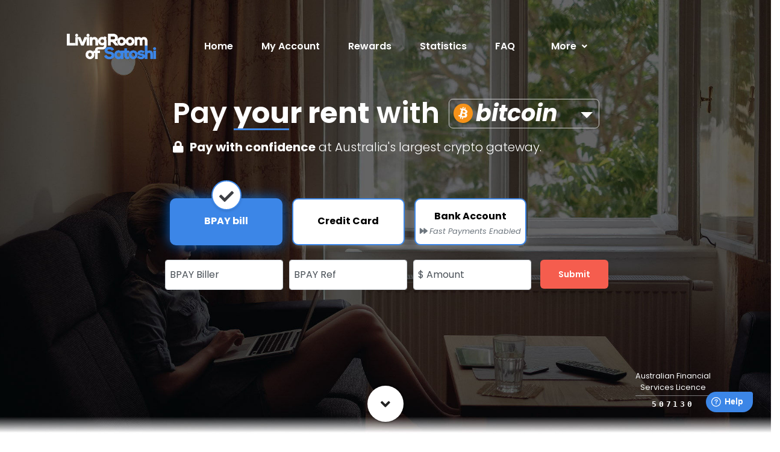

--- FILE ---
content_type: text/html; charset=utf-8
request_url: https://www.livingroomofsatoshi.com/?ref=rorycallaghan.com
body_size: 61943
content:
<!doctype html>
<html class="no-js" lang="zxx">

<head>
  <meta charset="utf-8">
  <!-- Page hiding snippet (recommended)  -->
  <style>.async-hide {
    opacity: 0 !important
  } </style>
  <script>(function (a, s, y, n, c, h, i, d, e) {
    s.className += ' ' + y;
    h.start = 1 * new Date;
    h.end = i = function () {
      s.className = s.className.replace(RegExp(' ?' + y), '')
    };
    (a[n] = a[n] || []).hide = h;
    setTimeout(function () {
      i();
      h.end = null
    }, c);
    h.timeout = c;
  })(window, document.documentElement, 'async-hide', 'dataLayer', 4000,
          {'GTM-PD6GVVB': true});</script>
  <!-- Modified Analytics tracking code with Optimize plugin -->
  <script>
    (function (i, s, o, g, r, a, m) {
      i['GoogleAnalyticsObject'] = r;
      i[r] = i[r] || function () {
        (i[r].q = i[r].q || []).push(arguments)
      }, i[r].l = 1 * new Date();
      a = s.createElement(o),
              m = s.getElementsByTagName(o)[0];
      a.defer = 1;
      a.src = g;
      m.parentNode.insertBefore(a, m)
    })(window, document, 'script', 'https://www.google-analytics.com/analytics.js', 'ga');

    ga('create', 'UA-50705955-1', 'auto');
    ga('require', 'GTM-PD6GVVB');
  </script>
  <!-- Google Tag Manager -->
  <script>(function (w, d, s, l, i) {
    w[l] = w[l] || [];
    w[l].push({'gtm.start': new Date().getTime(), event: 'gtm.js'});
    var f = d.getElementsByTagName(s)[0], j = d.createElement(s), dl = l != 'dataLayer' ? '&l=' + l : '';
    j.defer = true;
    j.src = 'https://www.googletagmanager.com/gtm.js?id=' + i + dl;
    f.parentNode.insertBefore(j, f);
  })(window, document, 'script', 'dataLayer', 'GTM-WHVNJQ8');</script><!-- End Google Tag Manager -->
  <meta http-equiv="x-ua-compatible" content="ie=edge">
  <title>Pay Bills With Bitcoin | BTC to AUD | Living Room Of Satoshi</title>
  <meta name="description"
        content="Pay bills with Bitcoin at Australia's largest and most experienced Bitcoin payments gateway. Easily convert your BTC to AUD directly into your bank account.">
  <meta name="google-site-verification" content="y0tWF5_cMyK8xSGtGDENj06PMVVHMKERmLudkjp3sRw"/>
  <meta name="viewport" content="width=device-width, initial-scale=1, shrink-to-fit=no">
  <!-- Social sharing Cards -->
  <meta property="og:title" content="Living Room of Satoshi">
  <meta name="twitter:site" content="@roomofsatoshi">
  <meta property="og:description" content="Pay bills with Bitcoin at Australia's largest and most experienced Bitcoin payments gateway. Easily convert your BTC to AUD directly into your bank account.">
  <meta property="og:image" content="https://www.livingroomofsatoshi.com/images/lrosLogo_1200x630.png">
  <meta property="og:url" content="https://www.livingroomofsatoshi.com">
  <meta name="twitter:card" content="summary_large_image">

  <!-- Favicon -->
  <link rel="shortcut icon" href="favicon.ico" type="image/x-icon">
  <link rel="apple-touch-icon" href="img/icon.png">

  <!-- Plugins -->
  <link rel="stylesheet" href="css/bootstrap.min.css">
  <link rel="stylesheet" href="css/plugins.css">

  <!-- Style Css -->
  <link rel="stylesheet" href="css/style.css">

  <!-- Custom Styles -->
  <link rel="stylesheet" href="css/custom.css">
  <link href="styles/toastr-2.0.1.css" rel="stylesheet">
  <link href="styles/flexradiohome.css?ver=192" rel="stylesheet">

  <link rel="preconnect" href="https://fonts.googleapis.com">
  <link rel="preconnect" href="https://www.youtube.com">
  <link rel="preconnect" href="https://connect.facebook.net">
  <link rel="preconnect" href="https://google-analytics.com">
  <link rel="preconnect" href="https://googletagmanager.com">
  <link rel="preload" href="scripts/index.js?ver=192" as="script">
  <link rel="canonical" href="https://www.livingroomofsatoshi.com">

  <script>
      localStorage.payMode = 'lros';
  </script>

</head>

<body class="template-color-1 template-font-1">
<!--[if lte IE 9]>
<p class="browserupgrade">You are using an <strong>outdated</strong> browser. Please
  <a href="https://browsehappy.com/">upgrade your browser</a> to improve your experience and security.</p>
<![endif]-->
<!-- Google Tag Manager (noscript) -->
<noscript>
  <iframe src="https://www.googletagmanager.com/ns.html?id=GTM-WHVNJQ8" height="0" width="0"
          style="display:none;visibility:hidden"></iframe>
</noscript>
<!-- End Google Tag Manager (noscript) -->

<!-- Wrapper -->
<div id="wrapper" class="wrapper">

  <!-- Header -->
  <header class="br_header header-default header-transparent position-from--top light-logo--version haeder-fixed-width headroom--sticky header-mega-menu clearfix">
    <div class="container-fluid">
      <div class="row">
        <div class="col-12">
          <div class="header__wrapper mr--0">
            <!-- Header Left -->
            <div class="header-left">
              <div class="logo">
                <a href="/">
                  <img src="img/logo/lros-logo-light.png" alt="Living Room of Satoshi">
                </a>
              </div>
            </div>
            <!-- Mainmenu Wrap -->
            <div class="mainmenu-wrapper d-none d-lg-block">
              <nav class="page_nav">
                <ul class="mainmenu">
                  <li class="lavel-1 "><a href="/"><span>Home</span></a></li>
                  <li class="lavel-1 "><a href="/bills"><span>My&nbsp;Account</span></a></li>
                  <li class="lavel-1 "><a href="/rewards"><span>Rewards</span></a></li>
                  <li class="lavel-1 "><a href="/graphs"><span>Statistics</span></a></li>
                  <li class="lavel-1 "><a href="/faq"><span>FAQ</span></a></li>
                  <li class="lavel-1 with--drop slide-dropdown"><a href="#"><span>More</span></a>
                    <ul class="dropdown__menu">

                      <li><a href="/news"><span>News</span></a></li>
                      <li><a href="/contact"><span>Contact</span></a></li>
                    </ul>
                    <!-- End Dropdown Menu -->
                  </li>
                </ul>
              </nav>
            </div>
            <!-- Header Right -->
            <div class="header-right">
              <!-- Start Hamberger -->
              <div class="manu-hamber popup-mobile-click d-block d-lg-none light-version d-block d-xl-none">
                <div>
                  <i></i>
                </div>
              </div>
              <!-- End Hamberger -->
            </div>
          </div>
        </div>
      </div>

    </div>
  </header>
  <!--// Header -->

  <!-- Start Popup Menu -->
  <div class="popup-mobile-manu popup-mobile-visiable">
    <div class="inner">
      <div class="mobileheader">
        <div class="logo">
          <a href="/">
            <img src="img/logo/lros-logo-dark.png" alt="Multipurpose">
          </a>
        </div>
        <a class="mobile-close" href="#"></a>
      </div>
      <div class="menu-content">
          <ul class="menulist object-custom-menu text-white">
            <li class="py-3 "><a href="/"><span>Home</span></a></li>
          <li class="py-3 "><a href="/bills"><span>My&nbsp;Account</span></a></li>
          <li class="py-3 "><a href="/rewards"><span>Rewards</span></a></li>
          <li class="py-3 "><a href="/graphs"><span>Stats</span></a></li>
          <li class="py-3 "><a href="/faq"><span>FAQ</span></a></li>
          <li class="py-3 "><a href="/news"><span>News</span></a></li>
          <li class="py-3 "><a href="/contact"><span>Contact</span></a></li>
          </ul>
      </div>
    </div>
  </div>
  <!-- End Popup Menu -->

  <!-- Start Brook Search Popup -->
  <div class="brook-search-popup">
    <div class="inner">
      <div class="search-header">
        <div class="logo">
          <a href="/">
            <img src="img/logo/lros-logo-light.png" alt="logo images">
          </a>
        </div>
        <a href="#" class="search-close"></a>
      </div>
      <div class="search-content">
        <form action="#">
          <label>
            <input type="search" placeholder="Enter search keyword…">
          </label>
          <button class="search-submit"><i class="fa fa-search"></i></button>
        </form>
      </div>
    </div>
  </div>
  <!-- End Brook Search Popup -->

  <!-- Start Demo Option -->

  <!-- End Demo Option -->

  <!-- Start Breadcaump Area -->
  <div class="brook-breadcaump-area bg_image--12 fullscreen breadcaump-title-bar breadcaump-title-white d-flex align-items-center pt_md--70 pt_sm--100 pb_sm--50 position-relative" >

    <div class="container-fluid plr--180 plr_lg--100 plr_md--5 plr_sm--5">

      <div class="row align-items-center pb--50 mx-auto">
        <div class="col-md-11 offset-md-1 col-sm-12">
          <div class="container">
            <div class="row">
              <div class="col-sm-auto pr--0">

                    <h1 class="heading heading-h1 font-60 text-white cd-headline loading-bar is-full-width wow">Pay
                      <span class="cd-words-wrapper ">
                        <b class="is-visible">&nbsp;any bill&nbsp;</b>
                                            <b>your rent</b>
                                            <b>credit cards</b>
                                            <b>any bank</b>
                                            <b>school fees</b>
                                            <b>electricity</b>
                                        </span><br> with</h1>
              </div>
              <div class="col-sm-auto"><div class="pt--5"><div id="currencySelector" ></div></div></div>
            </div>
            <div class="row">
              <div class="col pt-3">
                <p class="lead text-white"><i class="fa fa-lock" aria-hidden="true"></i>&nbsp;&nbsp;<strong>Pay with confidence</strong> at Australia's largest crypto gateway.</p>
              </div>
            </div>
        </div>
        </div>


      </div>

      <div class="row align-items-center">
        <div class="col-md-11 offset-md-1">
          <form id="newBillForm" name="newBillForm" class="form-inline" role="form">
            <div class="container">
              <div class="row">
                <div class="col-sm-12">
                  <section class="coinSelector flexradio" id="paymentSelector">
                    <div class="align-items-center col-md-3">
                      <input type="radio" id="bpayButton" name="options" checked>
                      <label for="bpayButton" class="pt-4 pb_lp--10 pb_lg--10 pb_md--10 pb_sm--20 pb_xs--20">
                        <b>BPAY bill</b>
                      </label>
                    </div>
                    <div class="align-items-center col-md-3">
                      <input type="radio" id="ccButton" name="options">
                      <label for="ccButton" class="pt-4 pb_lp--10 pb_lg--10 pb_md--10 pb_sm--20 pb_xs--20">
                        <b>Credit Card</b>
                      </label>
                    </div>
                    <div class="align-items-center col-md-3">
                      <input type="radio" id="payAnyoneButton" name="options">
                      <label id="payAnyoneLabel" for="payAnyoneButton" class="pt-3 pb_lp--0 pb_lg--0 pb_md--0 pb_sm--10 pb_xs--10" style="margin-bottom: 5px;">
                        <b>Bank Account</b>
                        <br>
                        <span class="bpay creditCard text-muted small"><i class="fas fa-forward"></i> <i>Fast Payments Enabled</i></span>
                        <span class="bankTransfer text-white-50 small" style="display:none;"><i class="fas fa-forward"></i> <i>Fast Payments Enabled</i></span>
                      </label>
                    </div>
                  </section>
                </div>
              </div>
              <div class="row pt-3 no-gutters">
                <div class="col-md-9">
                    <div class="form-row align-items-center">

                      <div class="form-label-group bpay creditCard col-md-4 fullwidth_field">
                        <input type="tel" class="form-control" id="biller" name="biller" placeholder="BPAY Biller" step="1"
                               min="0">
                        <label for="biller" id="billerLabel">BPAY Biller</label>
                      </div>

                      <div class="form-label-group bpay creditCard col-md-4 fullwidth_field">
                        <input type="tel" class="form-control" id="ref" name="ref" placeholder="BPAY Ref">
                        <label id="refLabel" for="ref">BPAY Ref</label>
                      </div>

                      <div class="form-label-group bankTransfer col-md-4 fullwidth_field" style="display:none;">
                        <input type="tel" class="form-control" id="bsb" name="bsb" placeholder="BSB">
                        <label for="bsb" id="bsbLabel">BSB</label>
                      </div>

                      <div class="form-label-group bankTransfer col-md-4 fullwidth_field" style="display:none;">
                        <input type="tel" class="form-control" id="account_number" name="account_number" placeholder="Account No."
                               step="any" min="0" autocomplete="off">
                        <label for="account_number">Account No.</label>
                      </div>

                      <div class="form-label-group col-md-4 fullwidth_field">
                        <input type="text" inputmode="decimal" class="form-control" id="amount" name="amount"
                               autocomplete="off" placeholder="$ Amount">
                        <label for="amount" id="amountLabel">$ Amount</label>
                      </div>

                      <div class="bpay creditCard col-md-12 form-label-group pl--10 fullwidth_field" style="min-height:48px">
                        <span class="text-light creditCard" style="display:none">
                          <i class="fas fa-info-circle"></i> Use the BPAY details on the bottom of your credit card statement.
                        </span>
                      </div>

                      <div id='account_nameGroup' class="form-label-group bankTransfer col-md-4 fullwidth_field" style="display:none;">
                        <input class="form-control" id="account_name" name="account_name" placeholder="Account Name"
                               maxlength="32">
                        <label id="accountNameLabel" for="account_name">Account Name</label>
                      </div>

                      <div id='descriptionGroup' class="form-label-group bankTransfer col-md-4 fullwidth_field" style="display:none;">
                        <input type="text" class="form-control" id="description" name="description"
                               placeholder="Description (seen by receiver)" autocomplete="off" maxlength="18"
                               style="min-width: 10em; display:none">
                        <label id="accountDescriptionLabel" for="description" style="display:none;">Description</label>
                        <button type="button" id="accountDescriptionOption" class="brook-btn bk-btn-theme btn-sm-size btn-rounded"><i class="fa fa-plus"></i> Optional Description</button>
                      </div>

                      <div class="bankTransfer form-label-group pl--10 col-md-4 fullwidth_field" style="display:none">
                        <div class="text-light col-1 pl--5" style="display:inline-block;vertical-align: top;">
                          <i class="fas fa-info-circle"></i>
                        </div>
                        <div class="text-light col-10 pl--5 pr--0" style="display:inline-block">
                          Arrives within minutes for most banks!
                        </div>
                      </div>

                    </div>
                </div>
                <div class="col-md-3 pt_sm--10">
                  <div class="form-label-group col-sm-12 fa-pull-right">
                    <button id="newBillSubmitButton" type="submit" data-loading-text="processing..." class="brook-btn bk-btn-pink btn-sm-size btn-rounded fullwidth_mobile">
                      Submit
                    </button>
                  </div>
                </div>
              </div>
            </div>
          </form>
        </div>
      </div>
      <a onclick="topFunction()" id="myBtn"><i class="fa fa-angle-down"></i></a>
    </div>
    <div class="d-none d-md-block d-lg-block d-xl-block position-absolute text-light small text-center" style="bottom:40px;right:100px;line-height:1.5em;">
      Australian Financial<br>Services Licence
      <div class="border-top my-1" style="opacity:0.5"></div>
      <span class="licenseText">507130</span>
    </div>
  </div>

  <!-- End Breadcaump Area -->


  <!-- Page Conttent -->
  <main class="page-content" id="lros-page-content">

    <!-- Start Work area -->
    <div class="brook-whatdo-area ptb--150 ptb-md--80 ptb-sm--60 bg_color--1">
      <div class="container">
        <div class="row align-items-center">


          <div class="col-lg-6">
            <h5 class="heading heading-h5 theme-color wow move-up">
              <i class="fa fa-sync-alt fa-spin"></i>&nbsp;&nbsp; Live payments feed </h5>
            <div class="bkseparator--10"></div>
            <span class=" small text-muted">Bills being paid right now by our customers</span>
            <table class="table table-sm table-hover" id="liveBillPaymentsFeed">
              <thead>
              <tr>
                <th scope="col">Age</th>
                <th scope="col">Biller</th>
                <th scope="col">Paid with</th>
                <th scope="col" class="text-right">Bill Amount</th>
              </tr>
              </thead>
              <tbody>
              <tr><td>&nbsp;</td><td></td><td></td><td></td></tr>
              <tr><td>&nbsp;</td><td></td><td></td><td></td></tr>
              <tr><td>&nbsp;</td><td></td><td></td><td></td></tr>
              <tr><td>&nbsp;</td><td></td><td></td><td></td></tr>
              <tr><td>&nbsp;</td><td></td><td></td><td></td></tr>
              <tr><td>&nbsp;</td><td></td><td></td><td></td></tr>
              <tr><td>&nbsp;</td><td></td><td></td><td></td></tr>
              <tr><td>&nbsp;</td><td></td><td></td><td></td></tr>
              <tr><td>&nbsp;</td><td></td><td></td><td></td></tr>
              <tr><td>&nbsp;</td><td></td><td></td><td></td></tr>
              </tbody>
            </table>
            <a class="brook-btn bk-btn-theme-border btn-xs-size btn-rounded" href="/graphs#otherBillsPanel">See More
              <i class="fas fa-angle-right"></i></a>
          </div>

          <div class="col-lg-6 mt_sm--40 mt_md--40" style="margin-bottom:-80px">
            <div class="bk-title--default text-left">
              <h3 class="heading heading-h3 wow move-up">Pay with confidence at Australia's largest crypto gateway.</h3>
            </div>
            <div class="row">

              <!-- Start Single -->
              <div class="col-lg-6 col-md-6 col-12">
                <div class="what-do mt--30">
                  <div class="content">
                    <h5 class="heading heading-h5 wow move-up">Pay any bill with Bitcoin</h5>
                    <div class="bkseparator--20"></div>
                    <p class="bk_pra wow move-up">Living Room of Satoshi provides a simple, secure way to pay your everyday Australian bills with bitcoin. <br><br>Pay any bill at all with cryptocurrency - electricity bills, car registration, mobile phone, credit card, or even a bank account!</p>
                  </div>
                </div>
              </div>
              <!-- End Single -->

              <!-- Start Single -->
              <div class="col-lg-6 col-md-6 col-12">
                <div class="what-do mt--30">
                  <div class="content">
                    <h5 class="heading heading-h5 wow move-up">Australia's Trusted Gateway</h5>
                    <div class="bkseparator--20"></div>
                    <p class="bk_pra wow move-up">Established in 2014, we have a proven track record of fast and reliable payments. <br><br>Our industry leading professional team works under our own Australian Financial Services Licence. </p>
                  </div>
                </div>
              </div>
              <!-- End Single -->

            </div>
            <div class="row">
              <div class="col">
                <div class="bkseparator--100"></div>
              </div>
            </div>
          </div>

        </div>

      </div>
    </div>
    <!-- End Work area -->

    <!-- Start Counterup Area -->
    <div class="brook-counterup-area pb--150 pb-md--80 pb-sm--60 bg_color--1">
      <div class="container">
        <div class="row">
          <!-- Start Single Counter -->
          <div class="col-lg-3 col-md-6 col-sm-6 col-12 mt_mobile--40">
            <div class="brook-counter text-center">
              <div class="icon">
                <i class="ion-ios-people-outline"></i>
              </div>
              <div class="content">
                <span id="customersCount" class="count"><i class="fa fa-sync-alt fa-spin"></i></span>
                <h6 class="heading heading-h6">Satisfied customers</h6>
              </div>
            </div>
          </div>
          <!-- End Single Counter -->

          <!-- Start Single Counter -->
          <div class="col-lg-3 col-md-6 col-sm-6 col-12 mt_sm--40">
            <div class="brook-counter text-center">
              <div class="icon">
                <i class="ion-ios-world-outline"></i>
              </div>
              <div class="content">
                <span id="billersCount" class="count">45000</span><span class="plusSign">+</span>
                <h6 class="heading heading-h6">Payable Billers</h6>
              </div>
            </div>
          </div>
          <!-- End Single Counter -->

          <!-- Start Single Counter -->
          <div class="col-lg-3 col-md-6 col-sm-6 col-12 mt_sm--40 mt_md--40">
            <div class="brook-counter text-center">
              <div class="icon">
                <i class="ion-ios-checkmark-outline"></i>
              </div>
              <div class="content">
                <span id="billsPaidCount" class="count"><i class="fa fa-sync-alt fa-spin"></i></span>
                <h6 class="heading heading-h6">Payments made</h6>
              </div>
            </div>
          </div>
          <!-- End Single Counter -->

          <!-- Start Single Counter -->
          <div class="col-lg-3 col-md-6 col-sm-6 col-12 mt_sm--40 mt_md--40">
            <div class="brook-counter text-center">
              <div class="icon">
                <i class="ion-ios-game-controller-b-outline"></i>
              </div>
              <div class="content">
                <span id="rewardsCount" class="count">15000</span><span class="plusSign">+</span>
                <h6 class="heading heading-h6">Rewards Processed</h6>
              </div>
            </div>
          </div>
          <!-- End Single Counter -->

        </div>
      </div>
    </div>
    <!-- End Counterup Area -->

    <!-- Start Call To Action -->
    <div class="brook-call-to-action bg_image--10 ptb--120 ptb-md--80 ptb-sm--60" data-overlay="8">
      <div class="container">
        <div class="row align-items-center">
          <div class="col-lg-12 col-12">
            <div class="call-content vertical-call-toaction text-center">
              <h3 class="heading heading-h3 text-white wow move-up">Grab any Australian bill and pay it now. Instantly.</h3>
              <div class="spacing"></div>
              <div class="call-btn text-center wow move-up">
                <a class="brook-btn bk-btn-white text-theme btn-sd-size btn-rounded" href="#" onclick="scrollToTop(); return false;">Try it now</a>
              </div>
            </div>
          </div>
        </div>
      </div>
    </div>
    <!-- End Call To Action -->


    <!-- Start Accordion Area -->
    <div class="bk-accordion-area ptb--150 ptb-md--80 ptb-sm--60 bg_color--1">
      <div class="container">
        <div class="row">
          <!-- Start Single Accordion -->
          <div class="col-lg-6 col-md-6 col-12">
            <div class="brook-section-title mb--50 mb_sm--20 mb_md--20">
              <h3 class="heading heading-h3">How does it work?</h3>
            </div>
            <div class="bk-accordion-style--2" id="accordionExampl3">

              <div class="card">
                <div class="card-header" id="headingsix">
                  <h5 class="mb-0">
                    <a href="#" class="acc-btn" data-toggle="collapse" data-target="#collapsesix"
                       aria-expanded="true" aria-controls="collapsesix">
                      Pay your BPAY Bills with Bitcoin
                    </a>
                  </h5>
                </div>

                <div id="collapsesix" class="collapse show" aria-labelledby="headingsix" data-parent="#accordionExampl3">
                  <div class="card-body">Over 45,000 businesses can be paid using BPAY payments! Simply look for the distinctive BPAY logo on your bill for your payment details. With just the BPAY Biller Code and your Customer Reference Number you can pay your bill with Bitcoin on LRoS!</div>
                </div>
              </div>

              <div class="card">
                <div class="card-header" id="headingseven">
                  <h5 class="mb-0">
                    <a href="#" class="acc-btn collapsed" data-toggle="collapse" data-target="#collapseseven"
                       aria-expanded="false" aria-controls="collapseseven">
                      Top off your Credit Card with Bitcoin
                    </a>
                  </h5>
                </div>
                <div id="collapseseven" class="collapse" aria-labelledby="headingseven" data-parent="#accordionExampl3">
                  <div class="card-body">It's easy to pay off your credit card with Living Room of Satoshi. All you need is the corresponding Biller code and Reference number (in most cases it is your credit card number) which you find on your credit card statement.
                    When a credit card number is used as a Biller Reference, it is transmitted securely and confidentially.</div>
                </div>
              </div>

              <div class="card">
                <div class="card-header" id="headingeight">
                  <h5 class="mb-0">
                    <a href="#" class="acc-btn collapsed" data-toggle="collapse" data-target="#collapeight"
                       aria-expanded="false" aria-controls="collapeight">
                      Sell Bitcoin and cash out to your Bank Account Instantly
                    </a>
                  </h5>
                </div>
                <div id="collapeight" class="collapse" aria-labelledby="headingeight" data-parent="#accordionExampl3">
                  <div class="card-body">Pay to ANY Australian Bank Account with the click of a button! <img src="images/osko-logo-dark-60.png" alt="Fast Payments" style="width:60px;margin-top: -3px;"> supported accounts receive payments within minutes! <br> With just a BSB and Account Number you can use your Bitcoin to pay bills, send money to friends and family, or even cash out to yourself with the easiest Bitcoin to AUD service in Australia!</div>
                </div>
              </div>


            </div>
          </div>
          <!-- End Single Accordion -->

          <!-- Start Single Accordion -->
          <div class="col-lg-6 col-md-6 col-12 mt_sm--30">
            <div class="thumb">
              <img class="w-100 lazy" data-src="images/what-we-do.jpg" alt="about images">
            </div>
          </div>
          <!-- End Single Accordion -->
        </div>
      </div>
    </div>
    <!-- End Accordion Area -->


    <!-- Start Testimonial Area -->
    <div class="brook-testimonial-area bg_color--7">
      <div class="row row--0 align-items-center">
        <div class="col-lg-3 col-xl-6 text-center ptb-md--80 ptb-sm--80">
          <div class="brook-section-title text-left title-max-width pl_lg--30 pl_sm--30">
            <h3 class="heading heading-h3 text-white">What <br>people say<br> about us</h3>
          </div>
        </div>

        <div class="col-lg-9 col-xl-6">
          <div class="brook-element-carousel slick-arrow-center slick-arrow-triggle slick-arrow-trigglestyle-2 testimonial-space-right testimonial-color-variation"
               data-slick-options='{
                                    "spaceBetween": 0,
                                    "slidesToShow": 2,
                                    "slidesToScroll": 1,
                                    "arrows": true,
                                    "infinite": true,
                                    "centerMode":true,
                                    "dots": false,
                                    "prevArrow": {"buttonClass": "slick-btn slick-prev", "iconClass": "fas fa-angle-left" },
                                    "nextArrow": {"buttonClass": "slick-btn slick-next", "iconClass": "fas fa-angle-right" }
                                }'
               data-slick-responsive='[
                                    {"breakpoint":769, "settings": {"slidesToShow": 2}},
                                    {"breakpoint":756, "settings": {"slidesToShow": 1}},
                                    {"breakpoint":481, "settings": {"slidesToShow": 1}}
                                ]'>


            <!-- Start Single Testimonial -->
            <div class="testimonial testimonial_style--1 hover-transparent space-large--topbottom bg-dark">
              <div class="content">
                <p class="bk_pra">“Massive props to LRoS, who have helped me transact over $10k worth of BTC over the past month. The service is very quick and easy to use.”</p>
                <div class="testimonial-info">
                  <div class="post-thumbnail">
                    <img class="lazy" data-src="img/testimonial/testimonial-4.jpg" alt="William Liu">
                  </div>
                  <div class="clint-info">
                    <h6>William Liu</h6>
                    <!--                    <span>Marketing</span>-->
                  </div>
                </div>
                <div class="testimonial-quote">
                  <span class="fa fa-quote-right"></span>
                </div>
              </div>
            </div>
            <!-- End Single Testimonial -->

            <!-- Start Single Testimonial -->
            <div class="testimonial testimonial_style--1 hover-transparent space-large--topbottom bg-dark">
              <div class="content">
                <p class="bk_pra">“No need to hesitate with this Company LROS, they are awesome. Support was onto my questions for a (wary first timer) straight away.”</p>
                <div class="testimonial-info">
                  <div class="post-thumbnail">
                    <img class="lazy" data-src="img/testimonial/testimonial-3.jpg" alt="Waka Ama">
                  </div>
                  <div class="clint-info">
                    <h6>Waka Ama</h6>
                    <!--                    <span>Marketing</span>-->
                  </div>
                </div>
                <div class="testimonial-quote">
                  <span class="fa fa-quote-right"></span>
                </div>
              </div>
            </div>
            <!-- End Single Testimonial -->

            <!-- Start Single Testimonial -->
            <div class="testimonial testimonial_style--1 hover-transparent space-large--topbottom bg-dark">
              <div class="content">
                <p class="bk_pra">“These guys have my 100% confidence! I made an error and it was rectified within an hour. All star customer service.”</p>
                <div class="testimonial-info">
                  <div class="post-thumbnail">
                    <img class="lazy" data-src="img/testimonial/testimonial-1.jpg" alt="Ben Mulherin">
                  </div>
                  <div class="clint-info">
                    <h6>Ben Mulherin</h6>
                    <!--                    <span>Marketing</span>-->
                  </div>
                </div>
                <div class="testimonial-quote">
                  <span class="fa fa-quote-right"></span>
                </div>
              </div>
            </div>
            <!-- End Single Testimonial -->


            <!-- Start Single Testimonial -->
            <div class="testimonial testimonial_style--1 hover-transparent space-large--topbottom bg-dark">
              <div class="content">
                <p class="bk_pra">“I have used these Guys/Gals for years, they are the "BEST of the BEST" totally professional, always attentive, any problems they "FIX IT", will use them forever!!”</p>
                <div class="testimonial-info">
                  <div class="post-thumbnail">
                    <img class="lazy" data-src="img/testimonial/testimonial-2.jpg" alt="Shawn Brewer">
                  </div>
                  <div class="clint-info">
                    <h6>Shawn Brewer</h6>
                    <!--                    <span>Marketing</span>-->
                  </div>
                </div>
                <div class="testimonial-quote">
                  <span class="fa fa-quote-right"></span>
                </div>
              </div>
            </div>
            <!-- End Single Testimonial -->


            <!-- Start Single Testimonial -->
            <div class="testimonial testimonial_style--1 hover-transparent space-large--topbottom bg-dark">
              <div class="content">
                <p class="bk_pra">“Absolutely amazing, I made an error with the amount I sent through. The team handled it in minutes. Astounded by the level of customer support. Highly recommended”</p>
                <div class="testimonial-info">
                  <div class="post-thumbnail">
                    <img class="lazy" data-src="img/testimonial/testimonial-5.jpg" alt="Abhi Kumar">
                  </div>
                  <div class="clint-info">
                    <h6>Abhi Kumar</h6>
                    <!--                    <span>Marketing</span>-->
                  </div>
                </div>
                <div class="testimonial-quote">
                  <span class="fa fa-quote-right"></span>
                </div>
              </div>
            </div>
            <!-- End Single Testimonial -->
          </div>
        </div>
      </div>
    </div>
    <!-- End Testimonial Area -->




    <!-- Start Brand Area -->
    <div class="bk-brand-area bg_color--1 ptb--150 section-separator-with--border ptb-md--80 ptb-sm--60">
      <div class="container">
        <div class="row">
          <div class="col-lg-12">
            <div class="brand-wrapper pb--60">
              <div class="brand__list brand-default brand-style--1">
                <div class="brook-element-carousel brand-arrow brand-dots" data-slick-options='{
                                        "spaceBetween": 1,
                                        "slidesToShow": 8,
                                        "slidesToScroll": 4,
                                        "arrows": true,
                                        "infinite": true,
                                        "dots": false,
                                        "prevArrow": {"buttonClass": "slick-btn slick-prev", "iconClass": "fas fa-angle-left" },
                                        "nextArrow": {"buttonClass": "slick-btn slick-next", "iconClass": "fas fa-angle-right" }
                                    }'
                     data-slick-responsive='[
                                        {"breakpoint":768, "settings": {"slidesToShow": 5}},
                                        {"breakpoint":577, "settings": {"slidesToShow": 5}},
                                        {"breakpoint":481, "settings": {"slidesToShow": 3}}
                                    ]'>

                  <div class="brand"><a href="/what-is-bitcoin"><img class="lazy" data-src="images/icons/Bitcoin.png" alt="Pay bills with Bitcoin"></a> </div>
                  <div class="brand"><a href="/what-is-ethereum"><img class="lazy" data-src="images/icons/Ether.png" alt="Pay bills with Ether"></a> </div>
                  <div class="brand"><a href="/pay-bills-with-bitcoin-lightning?sc=lightning"><img class="lazy" data-src="images/icons/Lightning.png" alt="Pay bills with Lightning"></a> </div>
                  <div class="brand"><a href="/what-is-litecoin"><img class="lazy" data-src="images/icons/Litecoin.png" alt="Pay bills with Litecoin"></a> </div>
                  <div class="brand"><a href="/pay-bills-with-ripple?sc=xrp"><img class="lazy" data-src="images/icons/Ripple.png" alt="Pay bills with Ripple"></a> </div>
                  <div class="brand"><a href="/pay-bills-with-bitcoin-cash?sc=bch"><img class="lazy" data-src="images/icons/BCH.png" alt="Pay bills with Bitcoin Cash "></a> </div>
                  <!--<div class="brand"><a href="/pay-bills-with-monero?sc=xmr"><img class="lazy" data-src="images/icons/Monero.png" alt="Pay bills with Monero"></a> </div> -->
                  <div class="brand"><a href="/pay-bills-with-decred?sc=dcr"><img class="lazy" data-src="images/icons/Decred.png" alt="Pay bills with Decred"></a> </div>
                  <div class="brand"><a href="/pay-bills-with-binance-coin?sc=bnb"><img class="lazy" data-src="images/icons/Binance.png" alt="Pay bills with Binance"></a> </div>
                  <div class="brand"><a href="/pay-bills-with-busd?sc=busd"><img class="lazy" data-src="images/icons/BUSD.png" alt="Pay bills with BUSD"></a> </div>
                 <!-- <div class="brand"><a href="/pay-bills-with-dash?sc=dash"><img class="lazy" data-src="images/icons/Dash.png" alt="Pay bills with Dash"></a> </div> -->
                  <div class="brand"><a href="/pay-bills-with-tether?sc=tether"><img class="lazy" data-src="images/icons/Tether.png" alt="Pay bills with Tether"></a> </div>
                  <div class="brand"><a href="/pay-bills-with-dai?sc=dai"><img class="lazy" data-src="images/icons/Dai.png" alt="Pay bills with Dai"></a> </div>
                  <div class="brand"><a href="/pay-bills-with-stellar?sc=xlm"><img class="lazy" data-src="images/icons/Stellar.png" alt="Pay bills with Stellar"></a> </div>

                </div>
              </div>
            </div>
          </div>
        </div>
        <div class="row">
          <div class="col-lg-6 col-md-12 col-sm-12 col-12">
            <!-- Start Single List -->
            <div class="bk-list move-up wow">
              <div class="list-header">
                <div class="marker"></div>
                <div class="title-wrap">
                  <h5 class="heading heading-h5">Pay bills with the most popular cryptocurrencies</h5>
                  <p class="bk_pra">We provide a wide range of the most popular digital currencies to ensure that as many people as possible are able to use their crypto in the real world. Pay with Bitcoin or select your favourite coin from the dropdown list to get started!</p>
                </div>
              </div>
            </div>
            <!-- End Single List -->

            <!-- Start Single List -->
            <div class="bk-list mt--45 move-up wow">
              <div class="list-header">
                <div class="marker"></div>
                <div class="title-wrap">
                  <h5 class="heading heading-h5">The easiest way to convert coins to cash</h5>
                  <p class="bk_pra">No need to learn how to navigate a confusing online trading exchange. At Living Room of Satoshi we provide the simplest way to turn your cryptocurrency directly into cash in your bank account. Turn your BTC to AUD easily!</p>
                </div>
              </div>
            </div>
            <!-- End Single List -->
          </div>

          <div class="col-lg-3 col-md-6 col-sm-6 col-12">
            <!-- Start Single List -->
            <div class="bk-list--2 mt--45 move-up wow">
              <div class="list-header">
                <div class="marker with-dot"></div>
                <div class="title-wrap">
                  <h6 class="heading heading-h5"><a href="/sell-bitcoin-to-aud?sc=btc">Bitcoin</a></h6>
                </div>
              </div>

              <div class="list-header">
                <div class="marker with-dot"></div>
                <div class="title-wrap">
                  <h6 class="heading heading-h5"><a href="/sell-ethereum-to-aud?sc=eth">Ethereum</a></h6>
                </div>
              </div>

              <div class="list-header">
                <div class="marker with-dot"></div>
                <div class="title-wrap">
                  <h6 class="heading heading-h5"><a href="/sell-litecoin-to-aud?sc=ltc">Litecoin</a></h6>
                </div>
              </div>

              <div class="list-header">
                <div class="marker with-dot"></div>
                <div class="title-wrap">
                  <h6 class="heading heading-h5"><a href="/sell-bitcoin-lightning-to-aud?sc=lightning">Lightning</a></h6>
                </div>
              </div>

              <div class="list-header">
                <div class="marker with-dot"></div>
                <div class="title-wrap">
                  <h6 class="heading heading-h5"><a href="/sell-ripple-to-aud?sc=xrp">Ripple XRP</a></h6>
                </div>
              </div>

              <div class="list-header">
                <div class="marker with-dot"></div>
                <div class="title-wrap">
                  <h6 class="heading heading-h5"><a href="/sell-bitcoin-cash-to-aud?sc=bch">Bitcoin Cash</a></h6>
                </div>
              </div>

            </div>
            <!-- End Single List -->
          </div>

          <div class="col-lg-3 col-md-6 col-sm-6 col-12">
            <!-- Start Single List -->
            <div class="bk-list--2 mt--45 move-up wow">

              <div class="list-header">
                <div class="marker with-dot"></div>
                <div class="title-wrap">
                  <h6 class="heading heading-h5"><a href="/sell-doge-to-aud?sc=doge">Dogecoin</a></h6>
                </div>
              </div>

              <div class="list-header">
                <div class="marker with-dot"></div>
                <div class="title-wrap">
                  <h6 class="heading heading-h5"><a href="/sell-decred-to-aud?sc=dcr">Decred</a></h6>
                </div>
              </div>

              <div class="list-header">
                <div class="marker with-dot"></div>
                <div class="title-wrap">
                  <h6 class="heading heading-h5"><a href="/sell-binance-coin-to-aud?sc=bnb">Binance Coin - BNB</a></h6>
                </div>
              </div>

              <div class="list-header">
                <div class="marker with-dot"></div>
                <div class="title-wrap">
                  <h6 class="heading heading-h5"><a href="/sell-busd-to-aud?sc=busd">Binance USD - BUSD</a></h6>
                </div>
              </div>

              <div class="list-header">
                <div class="marker with-dot"></div>
                <div class="title-wrap">
                  <h6 class="heading heading-h5"><a href="/sell-usdc-to-aud?sc=usdc">USDC</a></h6>
                </div>
              </div>

              <div class="list-header">
                <div class="marker with-dot"></div>
                <div class="title-wrap">
                  <h6 class="heading heading-h5"><a href="/sell-tether-to-aud?sc=tether">Tether</a></h6>
                </div>
              </div>

              <div class="list-header">
                <div class="marker with-dot"></div>
                <div class="title-wrap">
                  <h6 class="heading heading-h5">and more cryptocurrencies!</h6>
                </div>
              </div>

            </div>
            <!-- End Single List -->
          </div>

        </div>
      </div>
    </div>

    <!-- End Brand Area -->

    <!-- Start Video Popup Area -->
    <div class="brook-video-area bg_color--1 ptb--130 ptb_md--80 ptb_sm--60">
      <div class="container">
        <div class="row">
          <div class="col-lg-7">
            <div class="video-with-thumb text-center move-up wow">
              <div class="thumb">
                <img class="lazy" data-src="images/video-thumbnail-lros.jpg" alt="How to use Living Room of Satoshi">
              </div>
              <!-- Start Single Popup -->
              <div class="video-btn position--center">
                <a class="play__btn" href="https://youtu.be/ilfLMtg3cNU">
                    <div class="video-icon second-icon"></div>
                </a>
              </div>
              <!-- End Single Popup -->
            </div>
          </div>
          <div class="col-lg-5 mt_sm--30 mt_md--30">
            <div class="video-content move-up wow">
              <h3 class="heading heading-h3">How to use <br> Living Room of Satoshi <br> to pay bills</h3>
              <div class="bkseparator--25"></div>
              <p class="bk_pra">Watch this short video to see how you can pay your first bill with Bitcoin. You can get started right away!</p>
              <img class="lazy" data-src="images/how_to_pay_bill.png" alt="How to pay a bill at Living Room of Satoshi">
              <div class="bkseparator--40"></div>
            </div>
          </div>
        </div>
      </div>
    </div>
    <!-- End Video Popup Area -->

    <!-- Start Call To Action -->
    <div class="brook-call-to-action bg_image--10 ptb--120 ptb-md--80 ptb-sm--60" data-black-overlay="5">
      <div class="container">
        <div class="row align-items-center">
          <div class="col-lg-12 col-12">
            <div class="call-content vertical-call-toaction text-center">
              <h3 class="heading heading-h3 text-white wow move-up">Grab any Australian Bill and pay it with Bitcoin. Instantly.</h3>
              <div class="spacing"></div>
              <div class="call-btn text-center wow move-up">
                <a class="brook-btn bk-btn-white text-theme btn-sd-size btn-rounded" href="/how-to-pay-bills-with-bitcoin">Find
                  out more</a>
              </div>
            </div>
          </div>
        </div>
      </div>
    </div>
    <!-- End Call To Action -->

  </main>
  <!--// Page Conttent -->
</div>

<div class="modal fade" id="loginModal" tabindex="-1" role="dialog" aria-labelledby="loginModalLabel" aria-hidden="true">
  <div class="modal-dialog">
    <div class="modal-content">
      <div class="modal-header bg_color--2">
        <h4 id="loginFormTitle" class="modal-title text-white">Login or Register</h4>
        <button type="button" class="close text-white" data-dismiss="modal" aria-hidden="true">&times;</button>
      </div>
      <div class="modal-body body-reset pl--30">
        <form id="loginEmailForm" class="form-inline" role="form" style="text-align:center;">
          <div class="form-group form-group-sm pr--20">
            <label class="sr-only" for="email">Enter email</label>
            <input type="email" class="form-control" id="email" name="email" placeholder="Enter email" required>
          </div>
          <button id="loginFormSubmit" type="submit" class="brook-btn bk-btn-theme btn-sm-size btn-rounded fullwidth_mobile">Submit</button>
        </form>
      </div>

    </div>
  </div>
</div>

<div class="modal fade" id="oneTimePasswordModal" tabindex="-1" role="dialog" aria-labelledby="oneTimePasswordModalLabel" aria-hidden="true">
  <div class="modal-dialog">
    <div class="modal-content">
      <div class="modal-header bg_color--2">
        <h4 id="oneTimePasswordFormTitle" class="modal-title text-white">Please check your email</h4>
        <button type="button" class="close text-white" data-dismiss="modal" aria-hidden="true">&times;</button>
      </div>
      <div class="modal-body body-reset">

        <p>
          We sent two random <b>login words</b> to your email address. Enter them here:
        </p>


        <form id="oneTimePasswordForm" class="form-inline" role="form" action="userOtp" method="POST">
          <div class="form-group pr--20">
            <input type="text" class="form-control" id="otp" name="otp" placeholder="e.g. daisy graphite" autocomplete="off" required>
            <input type="hidden" id="username" name="username">
            <input type="hidden" id="page" name="page" value="home">
          </div>
          <button id="oneTimePasswordSubmit" type="submit" class="brook-btn bk-btn-theme btn-sm-size btn-rounded fullwidth_mobile">Submit</button>
        </form>
      </div>

    </div>
    <!-- /.modal-content -->
  </div>
  <!-- /.modal-dialog -->
</div>

<div class="modal fade" id="verifyKycModal" tabindex="-1" role="dialog" aria-labelledby="verifyKycModalLabel" aria-hidden="true">
  <div class="modal-dialog">
    <div class="modal-content">
      <div class="modal-header bg_color--2">
        <h4 id="verifyKycModalTitle" class="modal-title text-white">Welcome to LRoS!</h4>
        <button type="button" class="close text-white" data-dismiss="modal" aria-hidden="true">&times;</button>
      </div>
      <div class="modal-body body-reset">
        <p>
          Please check your email.<br><br>
          We just sent you a link to complete the verification, which only takes a few minutes.
        </p>
      </div>
    </div>
    <!-- /.modal-content -->
  </div>
  <!-- /.modal-dialog -->
</div>

<!-- Footer -->
<footer id="bk-footer" class="page-footer bg_color--3 pl--150 pr--150 pl_lg--30 pr_lg--30 pl_md--30 pr_md--30 pl_sm--5 pr_sm--5">
  <!-- Start Footer Top Area -->
  <div class="bk-footer-inner pt--150 pb--30 pt_sm--100">
    <div class="container">
      <div class="row">

        <div class="col-lg-4 col-md-6 col-sm-6 col-12">
          <div class="footer-widget text-var--2">
            <div class="logo">
              <a href="/">
                <img src="img/logo/lros-logo-light.png" alt="Living Room of Satoshi">
              </a>
            </div>
            <div class="footer-inner">
              <p>Established in 2014, we are Australia's oldest and most trusted crypto bill payments platform, holding our own Australian Financial Services Licence.</p>
              <p>The simple, secure way to pay your everyday bills with Bitcoin. </p>
            </div>
          </div>
        </div>

        <div class="col-lg-2 col-md-6 col-sm-6 col-12 mt_mobile--40">
          <div class="footer-widget text-var--2 menu--about">
            <h2 class="widgettitle">Legal</h2>
            <div class="footer-menu">
              <ul class="ft-menu-list bk-hover">
                <li><a target="_blank" href="/public/terms.html">Terms of Use</a></li>
                <li><a target="_blank" href="/public/privacy.html">Privacy Policy</a></li>
                <li><a target="_blank" href="https://www.walletofsatoshi.com/assets/PDS_FSG_LRoS.pdf">PDS</a></li>
                <li><a target="_blank" href="/dispute-resolution">Dispute Resolution</a></li>
                <li><a target="_blank" href="https://lros.docs.apiary.io">API Documentation</a></li>
              </ul>
            </div>
          </div>
        </div>

        <div class="col-lg-3 col-md-6 col-sm-6 col-12 mt_md--40 mt_sm--40">
          <div class="footer-widget text-var--2 menu--contact">
            <h2 class="widgettitle">Contact</h2>
            <div class="footer-address">
              <div class="bk-hover">
                <p>Suite 141, Level 14<br>167 Eagle St<br> Brisbane City, QLD 4000</p>
                <p><a style="font-size: 13px" target="_blank" href="mailto:support@livingroomofsatoshi.com">support@livingroomofsatoshi.com</a></p>

              </div>
              <div class="social-share social--transparent text-white">
                <a href="https://www.facebook.com/livingroomofsatoshi"><i class="fab fa-facebook"></i></a>
                <a href="https://www.reddit.com/user/livingroomofsatoshi"><i class="fab fa-reddit"></i></a>
                <a href="https://twitter.com/roomofsatoshi"><i class="fab fa-twitter"></i></a>
                <a href="https://www.linkedin.com/company/living-room-of-satoshi"><i class="fab fa-linkedin"></i></a>
              </div>
            </div>
          </div>
        </div>

        <div class="col-lg-3 col-md-6 col-sm-6 col-12 mt_md--40 mt_sm--40">
          <div class="footer-widget text-var--2 menu--instagram">
            <h2 class="widgettitle">Twitter</h2>
            <div class="ft-instagram-list">
              <div class="instagram-grid-wrap">

                <!-- Start Single Instagram -->
                <div class="item-grid grid-style--1">
                  <div class="thumb">
                    <a href="https://twitter.com/roomofsatoshi/status/1188357244674609152">
                      <img class="lazy" data-src="https://pbs.twimg.com/media/EH3knb5XUAApT-L?format=jpg&name=small" alt="Pay health insurance bills with Bitcoin">
                    </a>
                    <div class="item-info">
                      <div class="inner">
                        <a href="https://twitter.com/roomofsatoshi/status/1188357244674609152"><i class="fas fa-heart"></i>4</a>
                        <a href="https://twitter.com/roomofsatoshi/status/1188357244674609152"><i class="fas fa-comment-dots"></i>2</a>
                      </div>
                    </div>
                  </div>
                </div>
                <!-- Start Single Instagram -->

                <!-- Start Single Instagram -->
                <div class="item-grid grid-style--1">
                  <div class="thumb">
                    <a href="https://twitter.com/roomofsatoshi/status/1184031455883812865">
                      <img class="lazy" data-src="https://pbs.twimg.com/media/EG6GVXrX4AA7YnA?format=jpg&name=small" alt="Spend your crypto on a ticket to space">
                    </a>
                    <div class="item-info">
                      <div class="inner">
                        <a href="https://twitter.com/roomofsatoshi/status/1184031455883812865"><i class="fas fa-heart"></i>6</a>
                        <a href="https://twitter.com/roomofsatoshi/status/1184031455883812865"><i class="fas fa-comment-dots"></i>3</a>
                      </div>
                    </div>
                  </div>
                </div>
                <!-- Start Single Instagram -->

                <!-- Start Single Instagram -->
                <div class="item-grid grid-style--1">
                  <div class="thumb">
                    <a href="https://twitter.com/roomofsatoshi/status/1179547728252211200">
                      <img class="lazy" data-src="https://pbs.twimg.com/media/EF6YaGrXUAAneRV?format=jpg&name=small" alt="Pay your water bill with Bitcoin">
                    </a>
                    <div class="item-info">
                      <div class="inner">
                        <a href="https://twitter.com/roomofsatoshi/status/1179547728252211200"><i class="fas fa-heart"></i>5</a>
                        <a href="https://twitter.com/roomofsatoshi/status/1179547728252211200"><i class="fas fa-comment-dots"></i>1</a>
                      </div>
                    </div>
                  </div>
                </div>
                <!-- Start Single Instagram -->

                <!-- Start Single Instagram -->
                <div class="item-grid grid-style--1">
                  <div class="thumb">
                    <a href="https://twitter.com/roomofsatoshi/status/1185820526004101120">
                      <img class="lazy" data-src="https://pbs.twimg.com/media/EHThe6-XkAExN_G?format=png&name=small" alt="Bitcoin company awarded AFSL">
                    </a>
                    <div class="item-info">
                      <div class="inner">
                        <a href="https://twitter.com/roomofsatoshi/status/1185820526004101120"><i class="fas fa-heart"></i>11</a>
                        <a href="https://twitter.com/roomofsatoshi/status/1185820526004101120"><i class="fas fa-comment-dots"></i>5</a>
                      </div>
                    </div>
                  </div>
                </div>
                <!-- Start Single Instagram -->

                <!-- Start Single Instagram -->
                <div class="item-grid grid-style--1">
                  <div class="thumb">
                    <a href="https://twitter.com/roomofsatoshi/status/1164447422262775808">
                      <img class="lazy" data-src="https://pbs.twimg.com/media/ECjywmwXoAEIFHo?format=jpg&name=small" alt="Become a crypto friendly business with Living Room of Satoshi">
                    </a>
                    <div class="item-info">
                      <div class="inner">
                        <a href="https://twitter.com/roomofsatoshi/status/1164447422262775808"><i class="fas fa-heart"></i>6</a>
                        <a href="https://twitter.com/roomofsatoshi/status/1164447422262775808"><i class="fas fa-comment-dots"></i>2</a>
                      </div>
                    </div>
                  </div>
                </div>
                <!-- Start Single Instagram -->

                <!-- Start Single Instagram -->
                <div class="item-grid grid-style--1">
                  <div class="thumb">
                    <a href="https://twitter.com/roomofsatoshi/status/1131485209189330944">
                      <img class="lazy" data-src="https://pbs.twimg.com/media/D7PXzSkXYAAVvTR?format=jpg&name=small" alt="Bitcoin being used in Western Australia">
                    </a>
                    <div class="item-info">
                      <div class="inner">
                        <a href="https://twitter.com/roomofsatoshi/status/1131485209189330944"><i class="fas fa-heart"></i>7</a>
                        <a href="https://twitter.com/roomofsatoshi/status/1131485209189330944"><i class="fas fa-comment-dots"></i>1</a>
                      </div>
                    </div>
                  </div>
                </div>
                <!-- Start Single Instagram -->
              </div>
            </div>
          </div>
        </div>

      </div>
    </div>
  </div>
  <!-- Start Footer Top Area -->
  <!-- Start Copyright Area -->
  <div class="copyright ptb--50 text-var-2">
    <div class="container">
      <div class="row align-items-center">
        <div class="col-lg-6 col-md-6 col-sm-12 col-12">
          <div class="copyright-left text-md-left text-center">
            <ul class="bk-copyright-menu d-flex bk-hover justify-content-center justify-content-md-start flex-wrap flex-sm-nowrap">
              <li><a href="/bills">Pay any bill with Bitcoin</a></li>
              <li><a href="/news">Our Blog</a></li>
              <li><a href="/contact">Contact us</a></li>
            </ul>
          </div>
        </div>
        <div class="col-lg-6 col-md-6 col-sm-12 col-12">
          <div class="copyright-right text-md-right text-center">
            <p>© 2025 Living Room of Satoshi Pty Ltd.</p>
            <p>ABN: 47 620 066 748 ACN: 620 066 748 AFSL: 507130</p>
          </div>
        </div>
      </div>
    </div>
  </div>
  <!-- End Copyright Area -->
</footer>
<!--// Footer -->
<!--// Wrapper -->
<!-- Js Files -->
<script src="js/vendor/modernizr-3.6.0.min.js"></script>
<script src="js/vendor/jquery.min.js"></script>
<script src="js/popper.min.js"></script>
<script src="js/bootstrap.min.js"></script>
<script src="js/plugins.js"></script>
<script src="js/main.js"></script>
<script src="scripts/assets/toastr-2.0.1.js"></script>
<script src="scripts/assets/ddslick-lros.js?ver=192"></script>
<script src="scripts/assets/globalize-0.1.1.min.js"></script>
<script src="scripts/global.js?ver=192"></script>
<script src="scripts/index.js?ver=192"></script>
<script src="scripts/login.js?ver=192"></script>
<script src="scripts/assets/cypressnorth.1.0.js" type="text/javascript"></script>

<!-- REVOLUTION JS FILES -->
<script src="js/jquery.themepunch.tools.min.js"></script>
<script src="js/jquery.themepunch.revolution.min.js"></script>
<script type="application/ld+json">
  {
    "@context": "http://schema.org",
    "@type": "Organization",
    "name": "Living Room of Satoshi",
    "url": "https://www.livingroomofsatoshi.com",
    "logo": "https://www.livingroomofsatoshi.com/images/lrosLogo_1024x186.png",
    "aggregateRating": {
      "@type": "AggregateRating",
      "ratingValue": "4.8",
      "ratingCount": "88"
    },
    "sameAs": [
      "https://www.facebook.com/livingroomofsatoshi",
      "https://twitter.com/roomofsatoshi",
      "https://www.linkedin.com/company/living-room-of-satoshi"
    ]
  }
</script>
<script type="application/ld+json">
  {
    "@context": "https://schema.org",
    "@type": "VideoObject",
    "name": "How to use Living Room Of Satoshi to pay bills",
    "description": "Find out how to pay any Australian bill or bank account with cryptocurrency. It's efficient and enjoyable! Our friendly customer service team will help you at any time along the way too.",
    "thumbnailUrl": "https://www.livingroomofsatoshi.com/images/video-thumbnail-lros.jpg",
    "uploadDate": "2018-10-08T08:00:00+10:00",
    "duration": "PT2M7S",
    "embedUrl": "https://www.youtube.com/embed/ilfLMtg3cNU"
  }
</script>
<script>
  window.fwSettings={
    'widget_id':36000001445
  };
  !function(){if("function"!=typeof window.FreshworksWidget){var n=function(){n.q.push(arguments)};n.q=[],window.FreshworksWidget=n}}()
</script>
<script type='text/javascript' src='https://widget.freshworks.com/widgets/36000001445.js' async defer></script>
</body>

</html>


--- FILE ---
content_type: text/html; charset=utf-8
request_url: https://www.livingroomofsatoshi.com/getConfirmedPaidBillCount
body_size: -782
content:
345641

--- FILE ---
content_type: text/html; charset=utf-8
request_url: https://www.livingroomofsatoshi.com/getUserCount
body_size: -783
content:
25598

--- FILE ---
content_type: text/css; charset=utf-8
request_url: https://www.livingroomofsatoshi.com/css/plugins.css
body_size: -55
content:
/*********************************************************************************

	Template Name: Template Full Name Here
	Description: A perfect template to build beautiful and unique medical websites. It comes with nice and clean design.
	Version: 1.0

	Note: This is plugins css.

**********************************************************************************/


@import '../fonts/fontawesome-free/css/all.css';
@import 'meanmenu.css';
@import 'slick.min.css';
@import 'ionicons.css';
@import 'cerebrisans.css';
@import 'lauis.css';
@import 'swiper.css';
@import 'linea-font.css';
@import 'count-flip.css';
@import 'animation.css';
@import 'lightbox.css';
@import 'justify.css';
@import 'animated-text.css';
@import 'jquery-ui.css';
@import 'plyr.css';

























--- FILE ---
content_type: text/css; charset=utf-8
request_url: https://www.livingroomofsatoshi.com/css/style.css
body_size: 64466
content:
/*===================================
    Default Styles
====================================*/
@import url("https://fonts.googleapis.com/css?family=Poppins:300,300i,400,400i,500,500i,600,600i,700,700i,800,900&display=swap");
.color-dark {
  color: #222222 !important; }

/*================================================
 font-family: 'Poppins', sans-serif;
 font-family: 'Permanent Marker', cursive;
 font-family: 'Playfair Display', serif;
 font-family: 'Montserrat', sans-serif;
  font-family: 'Roboto', sans-serif;
 =================================================*/
@media only screen and (max-width: 575px) {
  .container {
    max-width: 500px;
    padding-left: 0px;
    padding-right: 0px;} }

@media only screen and (max-width: 479px) {
  .container {
    max-width: 90%;
    padding-left: 0px;
    padding-right: 0px;} }

/**
 * Reset Styels
 */
* {
  -webkit-box-sizing: border-box;
  -moz-box-sizing: border-box;
  box-sizing: border-box; }

article,
aside,
details,
figcaption,
figure,
footer,
header,
nav,
section,
summary {
  display: block; }

audio,
canvas,
video {
  display: inline-block; }

audio:not([controls]) {
  display: none;
  height: 0; }

[hidden] {
  display: none; }

html,
button,
input,
select,
textarea {
  font-family: "Source Sans Pro", Helvetica, sans-serif; }

a {
  color: #ca3c08;
  text-decoration: none; }

a:visited {
  color: #ac0404; }

a:focus {
  outline: thin dotted; }

a:active,
a:hover {
  color: #ea9629;
  outline: 0; }

a:hover {
  text-decoration: underline; }

address {
  font-style: italic;
  margin: 0 0 24px; }

abbr[title] {
  border-bottom: 1px dotted; }

b,
strong {
  font-weight: bold; }

dfn {
  font-style: italic; }

mark {
  background: #ff0;
  color: #000; }

p {
  margin: 0 0 24px; }

code,
kbd,
pre,
samp {
  font-family: monospace, serif;
  font-size: 14px;
  -webkit-hyphens: none;
  -moz-hyphens: none;
  -ms-hyphens: none;
  hyphens: none; }

pre {
  background: #f5f5f5;
  color: #666;
  font-family: monospace;
  font-size: 14px;
  margin: 20px 0;
  overflow: auto;
  padding: 20px;
  white-space: pre;
  white-space: pre-wrap;
  word-wrap: break-word; }

blockquote,
q {
  -webkit-hyphens: none;
  -moz-hyphens: none;
  -ms-hyphens: none;
  hyphens: none;
  quotes: none; }

blockquote:before,
blockquote:after,
q:before,
q:after {
  content: "";
  content: none; }

blockquote {
  font-size: 18px;
  font-style: italic;
  font-weight: 300;
  margin: 24px 40px; }

blockquote blockquote {
  margin-right: 0; }

blockquote cite,
blockquote small {
  font-size: 14px;
  font-weight: normal;
  text-transform: uppercase; }

blockquote em,
blockquote i {
  font-style: normal;
  font-weight: 300; }

blockquote strong,
blockquote b {
  font-weight: 400; }

small {
  font-size: smaller; }

sub,
sup {
  font-size: 75%;
  line-height: 0;
  position: relative;
  vertical-align: baseline; }

sup {
  top: -0.5em; }

sub {
  bottom: -0.25em; }

dl {
  margin: 0 20px; }

dt {
  font-weight: bold; }

dd {
  margin: 0 0 20px; }

menu,
ol,
ul {
  margin: 16px 0;
  padding: 0 0 0 40px; }

ul {
  list-style-type: square; }

nav ul,
nav ol {
  list-style: none;
  list-style-image: none; }

li > ul,
li > ol {
  margin: 0; }

img {
  -ms-interpolation-mode: bicubic;
  border: 0;
  vertical-align: middle; }

img.lazy {
  background: transparent;
  height: 50px;
  display: block;
  border: 0;
}

svg:not(:root) {
  overflow: hidden; }

figure {
  margin: 0; }

form {
  margin: 0; }

fieldset {
  border: 1px solid #c0c0c0;
  margin: 0 2px;
  min-width: inherit;
  padding: 0.35em 0.625em 0.75em; }

legend {
  border: 0;
  padding: 0;
  white-space: normal; }

button,
input,
select,
textarea {
  font-size: 100%;
  margin: 0;
  max-width: 100%;
  vertical-align: baseline; }

button,
input {
  line-height: normal; }

button,
html input[type="button"],
input[type="reset"],
input[type="submit"] {
  -webkit-appearance: button;
  -moz-appearance: button;
  appearance: button;
  cursor: pointer; }

button[disabled],
input[disabled] {
  cursor: default; }

input[type="checkbox"],
input[type="radio"] {
  padding: 0; }

input[type="search"] {
  -webkit-appearance: textfield;
  -moz-appearance: textfield;
  appearance: textfield;
  appearance: textfield;
  padding-right: 2px;
  /* Don't cut off the webkit search cancel button */
  width: 270px; }

input[type="search"]::-webkit-search-decoration {
  -webkit-appearance: none;
  appearance: none; }

button::-moz-focus-inner,
input::-moz-focus-inner {
  border: 0;
  padding: 0; }

textarea {
  overflow: auto;
  vertical-align: top; }

table {
  border-bottom: 1px solid #ededed;
  border-collapse: collapse;
  border-spacing: 0;
  font-size: 14px;
  line-height: 2;
  margin: 0 0 20px;
  width: 100%; }

caption,
th,
td {
  font-weight: normal;
  text-align: left; }

caption {
  font-size: 16px;
  margin: 20px 0; }

th {
  font-weight: bold;
  text-transform: uppercase; }

td {
  border-top: 1px solid #ededed;
  padding: 6px 10px 6px 0; }

del {
  color: #333; }

ins {
  background: #fff9c0;
  text-decoration: none; }

hr {
  background-size: 4px 4px;
  border: 0;
  height: 1px;
  margin: 0 0 24px; }

/**
 * Typography
 */
* {
  -webkit-box-sizing: border-box;
  box-sizing: border-box; }

img {
  max-width: 100%; }

html {
  overflow: hidden;
  overflow-y: auto; }

body {
  overflow: hidden;
  font-size: 16px;
  line-height: 24px;
  -webkit-font-smoothing: antialiased;
  -moz-osx-font-smoothing: grayscale;
  font-family: "Poppins", sans-serif;
  color: #333333;
  font-weight: 400; }

a {
  -webkit-transition: all 0.4s ease-in-out 0s;
  -o-transition: all 0.4s ease-in-out 0s;
  transition: all 0.4s ease-in-out 0s; }

h1,
h2,
h3,
h4,
h5,
h6,
.h1,
.h2,
.h3,
.h4,
.h5,
.h6,
address,
p,
pre,
blockquote,
dl,
dd,
menu,
ol,
ul,
table,
caption,
hr {
  margin: 0;
  margin-bottom: 15px; }

h1,
h2,
h3,
h4,
h5,
h6,
.h1,
.h2,
.h3,
.h4,
.h5,
.h6 {
  font-family: "louis_george_caferegular";
  line-height: 1.3;
  color: #222222; }

h1,
.h1 {
  font-size: 42px; }

h2,
.h2 {
  font-size: 30px; }

h3,
.h3 {
  font-size: 26px; }

h4,
.h4 {
  font-size: 22px; }

h5,
.h5 {
  font-size: 18px; }

h6,
.h6 {
  font-size: 14px; }

@media only screen and (min-width: 768px) and (max-width: 991px) {
  h1,
  .h1 {
    font-size: 38px; }
  h2,
  .h2 {
    font-size: 28px; }
  h3,
  .h3 {
    font-size: 24px; } }

@media only screen and (max-width: 767px) {
  h1,
  .h1 {
    font-size: 36px; }
  h2,
  .h2 {
    font-size: 26px; }
  h3,
  .h3 {
    font-size: 24px; } }

@media only screen and (max-width: 575px) {
  h1,
  .h1 {
    font-size: 34px; } }

h1,
.h1,
h2,
.h2,
h3,
.h3 {
  font-weight: 700; }

h4,
.h4,
h5,
.h5 {
  font-weight: 600; }

h6,
.h6 {
  font-weight: 500; }

a:hover,
a:focus,
a:active {
  text-decoration: none;
  outline: none; }

a:visited {
  color: inherit; }

input,
button,
select,
textarea {
  background: transparent;
  border: 1px solid #eee;
  -webkit-transition: all 0.4s ease-out 0s;
  -o-transition: all 0.4s ease-out 0s;
  transition: all 0.4s ease-out 0s;
  color: #333333; }
  input:focus, input:active,
  button:focus,
  button:active,
  select:focus,
  select:active,
  textarea:focus,
  textarea:active {
    outline: none;
    border-color: #3C86E7; }

input,
select,
textarea {
  width: 100%;
  font-size: 14px; }

input,
select {
  height: 40px;
  padding: 0 15px; }

/*==========================
Animation Css
============================*/
/* -----------------------------------
    Custom Animation For All Page
---------------------------------------*/
@-webkit-keyframes moveVertical {
  to {
    opacity: 1;
    -webkit-transform: translateY(0); } }

@keyframes moveVertical {
  to {
    opacity: 1;
    -webkit-transform: translateY(0);
    transform: translateY(0); } }

@-webkit-keyframes moveHorizontal {
  to {
    -webkit-transform: translateX(0);
    opacity: 1; } }

@keyframes moveHorizontal {
  to {
    -webkit-transform: translateX(0);
    transform: translateX(0);
    opacity: 1; } }

.move-up {
  -webkit-transform: translateY(0px);
  -ms-transform: translateY(0px);
  transform: translateY(0px); }
  .move-up.animate {
    -webkit-transform: translateY(100px);
    -ms-transform: translateY(100px);
    transform: translateY(100px);
    -webkit-animation: moveVertical .65s ease forwards;
    animation: moveVertical .65s ease forwards; }

.move-up-x {
  -webkit-transform: translateX(0px);
  -ms-transform: translateX(0px);
  transform: translateX(0px); }
  .move-up-x.animate {
    -webkit-transform: translateX(100px);
    -ms-transform: translateX(100px);
    transform: translateX(100px);
    -webkit-animation: moveHorizontal .65s ease forwards;
    animation: moveHorizontal .65s ease forwards; }

/* ------------------------
    Custom Animation 01
----------------------------*/
@-webkit-keyframes headerSlideDown {
  0% {
    margin-top: -100px; }
  to {
    margin-top: 0; } }

@keyframes headerSlideDown {
  0% {
    margin-top: -100px; }
  to {
    margin-top: 0; } }

/* --------------------------------------
    Custom Hide Animation
---------------------------------------*/
@-webkit-keyframes hide-animation {
  0% {
    -webkit-transform: translateY(0);
    opacity: 1; }
  to {
    -webkit-transform: translateY(60px);
    opacity: 0; } }

@keyframes hide-animation {
  0% {
    -webkit-transform: translateY(0);
    transform: translateY(0);
    opacity: 1; }
  to {
    -webkit-transform: translateY(60px);
    transform: translateY(60px);
    opacity: 0; } }

/* --------------------------------------
    Custom Slide Show Animation
---------------------------------------*/
@-webkit-keyframes show-animation {
  0% {
    -webkit-transform: translateY(60px);
    opacity: 0; }
  to {
    -webkit-transform: translateY(0);
    opacity: 1; } }

@keyframes show-animation {
  0% {
    -webkit-transform: translateY(60px);
    transform: translateY(60px);
    opacity: 0; }
  to {
    -webkit-transform: translateY(0);
    transform: translateY(0);
    opacity: 1; } }

/* --------------------------------------
    Custom Slide Out To Right
---------------------------------------*/
@-webkit-keyframes slide-out-to-right {
  0% {
    -webkit-transform: translateX(0);
    opacity: 1; }
  to {
    -webkit-transform: translateX(40px);
    opacity: 0; } }

@keyframes slide-out-to-right {
  0% {
    -webkit-transform: translateX(0);
    transform: translateX(0);
    opacity: 1; }
  to {
    -webkit-transform: translateX(60px);
    transform: translateX(60px);
    opacity: 0; } }

/* --------------------------------------
    Custom Slide Out To Left
---------------------------------------*/
@-webkit-keyframes slide-in-to-left {
  0% {
    -webkit-transform: translateX(60px);
    opacity: 0; }
  to {
    -webkit-transform: translateX(0);
    opacity: 1; } }

@keyframes slide-in-to-left {
  0% {
    -webkit-transform: translateX(40px);
    transform: translateX(40px);
    opacity: 0; }
  to {
    -webkit-transform: translateX(0);
    transform: translateX(0);
    opacity: 1; } }

/* ------------------------
    Brook Hover Effect
---------------------------*/
.brook-transition {
  -webkit-transition: all 0.3s cubic-bezier(0.645, 0.045, 0.355, 1);
  -o-transition: all 0.3s cubic-bezier(0.645, 0.045, 0.355, 1);
  transition: all 0.3s cubic-bezier(0.645, 0.045, 0.355, 1); }

.bk-hover a {
  position: relative;
  overflow: hidden;
  z-index: 1;
  display: inline-block;
  color: #999; }
  .bk-hover a::after {
    content: "";
    width: 0;
    height: 1px;
    bottom: 0;
    position: absolute;
    left: auto;
    right: 0;
    z-index: -1;
    -webkit-transition: width 0.6s cubic-bezier(0.25, 0.8, 0.25, 1) 0s;
    -o-transition: width 0.6s cubic-bezier(0.25, 0.8, 0.25, 1) 0s;
    transition: width 0.6s cubic-bezier(0.25, 0.8, 0.25, 1) 0s;
    background: currentColor; }
  .bk-hover a:hover::after {
    width: 100%;
    left: 0;
    right: auto; }

/* ------------------------
    Separator Bounce
---------------------------*/
@-webkit-keyframes separator-bounce {
  0%,
  80%,
  to {
    -webkit-transform: scale(0.5);
    transform: scale(0.5); }
  40% {
    -webkit-transform: scale(1);
    transform: scale(1); } }

@keyframes separator-bounce {
  0%,
  80%,
  to {
    -webkit-transform: scale(0.5);
    transform: scale(0.5); }
  40% {
    -webkit-transform: scale(1);
    transform: scale(1); } }

/**
 * Utilities
 */
/* Font Family */
/*================================================
 font-family: 'Poppins', sans-serif;
 font-family: 'Permanent Marker', cursive;
 font-family: 'Playfair Display', serif;
 font-family: 'Montserrat', sans-serif;
 font-family: 'Open Sans', sans-serif;
 font-family: 'Roboto', sans-serif;
 font-family: 'Reenie Beanie', cursive;
 font-family: 'CerebriSans';

 =================================================*/
.hidden {
  display: none; }

.visuallyhidden {
  border: 0;
  clip: rect(0 0 0 0);
  height: 1px;
  margin: -1px;
  overflow: hidden;
  padding: 0;
  position: absolute;
  width: 1px; }

.fix {
  overflow: hidden; }

.poss_relative {
  position: relative; }

.poss_absolute {
  position: absolute; }

.visuallyhidden.focusable:active,
.visuallyhidden.focusable:focus {
  clip: auto;
  height: auto;
  margin: 0;
  overflow: visible;
  position: static;
  width: auto; }

.invisible {
  visibility: hidden; }

.clearfix:before,
.clearfix:after {
  content: " ";
  /* 1 */
  display: table;
  /* 2 */ }

.clearfix:after {
  clear: both; }

.wrapper {
  position: relative; }

/* Define Colors */
.theme-color {
  color: #3C86E7; }

.secondary-color {
  color: #FF5EE1; }

.font-reenie {
  font-family: 'Reenie Beanie', cursive; }

.color-light {
  color: #999999; }

.body-color {
  color: #999999; }

.color-dark {
  color: #333333; }

.color-black {
  color: #000000; }

.white {
  color: #fff; }

.secondary-color {
  color: #FF5EE1; }

.creative-color {
  color: #FE378C; }

.red-color {
  color: #F0263F; }

.red-color-2 {
  color: #F23E20; }

.yellow-color {
  color: #FCB72B; }

.yellow-color-2 {
  color: #F8A440; }

.text-color-1 {
  color: #7ed321 !important; }

.text-color-2 {
  color: #f55d4e !important; }

.text-color-3 {
  color: #4a90e2 !important; }

.text-color-4 {
  color: #f2b636 !important; }

.pink {
  color: #F12C6E; }

.pink {
  color: #F12C6E; }

.brown-color {
  color: #CE8F4F; }

.third-color {
  color: #99E5E8; }

.tarkis-color {
  color: #19D2A8; }

.theme-color-2 {
  color: #0069FF; }

.brown-2 {
  color: #F1C078; }

.brown-3 {
  color: #CAC0B3; }

.purple-color-2 {
  color: #AC61EE; }

.secondary-font {
  font-family: "Montserrat", sans-serif; }

.primary-font {
  font-family: "Poppins", sans-serif; }

.heading-font {
  font-family: "louis_george_caferegular"; }

.playfair-font {
  font-family: "Playfair Display", serif; }

.roboto-font {
  font-family: "Roboto", sans-serif; }

.CerebriSans-font {
  font-family: "CerebriSans";
  color: #777; }

/* Font Weight */
.fw-500 {
  font-weight: 500 !important; }

.fw-200 {
  font-weight: 200 !important; }

/* Background Color */
.bg_color--1 {
  background: #fff; }

.bg_color--2 {
  background: #3C86E7; }

.bg_color--3 {
  background: #000000; }

.bg_color--4 {
  background: #111; }

.bg_color--5 {
  background: #f5f5f5; }

.bg_color--6 {
  background: #ecf3ff; }

.bg_color--7 {
  background: #222; }

.bg_color--8 {
  background: #eee; }

.bg_color--9 {
  background: #69afed; }

.bg_color--10 {
  background: #f9f9f9; }

.bg_color--11 {
  background: #001029; }

.bg_color--12 {
  background: #FCB72B; }

.bg_color--13 {
  background: #F8A440; }

.bg_color--14 {
  background: #f7f1ec; }

.bg_color--15 {
  background: #f7f7f7; }

.bg_color--16 {
  background: #f4efff; }

.bg_color--17 {
  background: #0069FF; }

.bg_color--18 {
  background: #000; }

.bg_color--19 {
  background: #AC61EE; }

.bg_color--20 {
  background: #F55D4E; }

.bg_color--21 {
  background: #f5f3ef; }

.bg_color--22 {
  background: #f10; }

.bg_color--23 {
  background: #FBFBFD; }

.bg_color--24 {
  background: #68AE4A; }

.bg-as-text {
  background-image: url(img/icons/text.png);
  background-repeat: no-repeat;
  background-position: right center; }
  @media only screen and (max-width: 767px) {
    .bg-as-text {
      background-size: 554px; } }
  @media only screen and (min-width: 768px) and (max-width: 991px) {
    .bg-as-text {
      background-size: 750px; } }

.bg-as-text2 {
  background-image: url(img/icons/text2.png);
  background-repeat: no-repeat;
  background-position: center center; }

/* Youtube Video Background */
.background-video-holder {
  position: relative; }

.youtube-video-wrapper {
  width: 100%;
  height: 100%;
  position: absolute !important;
  top: 0 !important;
  left: 0;
  z-index: -1; }

.youtube-bg {
  display: block;
  height: 100%;
  background: rgba(0, 0, 0, 0.5); }

/* Background Image */
.bg-image {
  background-position: center center;
  background-repeat: no-repeat;
  background-size: cover; }

.bg_image--10 {
  background-image: url(../img/bg/bg-btc-on-keyboard.jpg);
  background-repeat: no-repeat;
  background-size: cover;
  background-position: center center; }

.bg_image--12 {
  background-image: url(../img/bg/bg-woman-using-lros.jpg);
  background-repeat: no-repeat;
  background-size: cover;
  background-position: center center; }

.bg_image--55 {
  background: linear-gradient(
          rgba(0, 0, 0, .7),
          rgba(0, 0, 0, .7)),
          url(../images/callcenter4.jpg);
  background-repeat: no-repeat;
  background-size: cover;
  background-position: center center; }

.bg_image--56 {
  background: linear-gradient(
          rgba(0, 0, 0, .7),
          rgba(0, 0, 0, .7)),
          url(../images/faq/faq-question.jpg);
  background-repeat: no-repeat;
  background-size: cover;
  background-position: center center; }

.bg_image--57 {
  background: linear-gradient(
          rgba(0, 0, 0, .7),
          rgba(0, 0, 0, .7)),
          url(../images/how-does-bitcoin-work.jpg);
  background-repeat: no-repeat;
  background-size: cover;
  background-position: center center;
  }

.bg_image--58 {
  background: linear-gradient(
          rgba(0, 0, 0, .7),
          rgba(0, 0, 0, .7)),
  url(../images/buy-bitcoin-in-male-hands.jpg);
  background-repeat: no-repeat;
  background-size: cover;
  background-position: center center;
}

.bg_image--59 {
  background: linear-gradient(
          rgba(0, 0, 0, .7),
          rgba(0, 0, 0, .7)),
  url(../images/australia.jpg);
  background-repeat: no-repeat;
  background-size: cover;
  background-position: center center;
}

.bg_image--60 {
  background: linear-gradient(
          rgba(0, 0, 0, .7),
          rgba(0, 0, 0, .7)),
  url(../images/wallet-of-satoshi-beta.png);
  background-repeat: no-repeat;
  background-size: cover;
  background-position: center center;
}

.bg_image--61 {
  background: linear-gradient(
          rgba(0, 0, 0, .7),
          rgba(0, 0, 0, .7)),
  url(../images/merchant.jpg);
  background-repeat: no-repeat;
  background-size: cover;
  background-position: center center;
}

.bg_image--62 {
  background: linear-gradient(
          rgba(0, 0, 0, .7),
          rgba(0, 0, 0, .7)),
  url(../images/ledger.jpg);
  background-repeat: no-repeat;
  background-size: cover;
  background-position: center center;
}

.bg_image--63 {
  background: linear-gradient(
          rgba(0, 0, 0, .7),
          rgba(0, 0, 0, .7)),
  url(../images/bitcoin-halving-bg.png);
  background-repeat: no-repeat;
  background-size: cover;
  background-position: center center;
}

.bg_image--64 {
  background: linear-gradient(
          rgba(0, 0, 0, .7),
          rgba(0, 0, 0, .7)),
  url(../images/minecraft-bitcoin-game.jpg);
  background-repeat: no-repeat;
  background-size: cover;
  background-position: center center;
}

.bg_image--65 {
  background: linear-gradient(
          rgba(0, 0, 0, .7),
          rgba(0, 0, 0, .7)),
  url(../images/corona-bitcoin.png);
  background-repeat: no-repeat;
  background-size: cover;
  background-position: center center;
}

.bg_image--66 {
  background: linear-gradient(
          rgba(0, 0, 0, .7),
          rgba(0, 0, 0, .7)),
  url(../images/btc-transaction-batching.png);
  background-repeat: no-repeat;
  background-size: cover;
  background-position: center center;
}

.bg_image--67 {
  background: linear-gradient(
          rgba(0, 0, 0, .7),
          rgba(0, 0, 0, .7)),
  url(../images/bitcoin-to-aud-vr.png);
  background-repeat: no-repeat;
  background-size: cover;
  background-position: center center;
}

.bg_image--68 {
  background: linear-gradient(
          rgba(0, 0, 0, .7),
          rgba(0, 0, 0, .7)),
  url(../images/pocket-money-btc.jpg);
  background-repeat: no-repeat;
  background-size: cover;
  background-position: center center;
}

.bg_image--69 {
  background: linear-gradient(
          rgba(0, 0, 0, .7),
          rgba(0, 0, 0, .7)),
  url(../images/bitcoin-pay-bill.jpg);
  background-repeat: no-repeat;
  background-size: cover;
  background-position: center center;
}

.bg_image--70 {
  background: linear-gradient(
          rgba(0, 0, 0, .7),
          rgba(0, 0, 0, .7)),
  url(../images/about-bitcoin.jpg);
  background-repeat: no-repeat;
  background-size: cover;
  background-position: center center;
}

.bg_image--71 {
  background: linear-gradient(
          rgba(0, 0, 0, .7),
          rgba(0, 0, 0, .7)),
  url(../images/ethereum-cryptocurrency.jpg);
  background-repeat: no-repeat;
  background-size: cover;
  background-position: center center;
}

.bg_image--72 {
  background-image: url(../images/ethereum-cryptocurrency.jpg);
  background-repeat: no-repeat;
  background-attachment: fixed;
  background-position: center;
}

.bg_image--73 {
  background: linear-gradient(
          rgba(0, 0, 0, .7),
          rgba(0, 0, 0, .7)),
  url(../images/litecoin-coin.jpg);
  background-repeat: no-repeat;
  background-size: cover;
  background-position: center center;
}

.bg_image--74 {
  background-image: url(../images/litecoin-coin.jpg);
  background-repeat: no-repeat;
  background-attachment: fixed;
  background-position: center;
}

.bg_image--75 {
  background: linear-gradient(
          rgba(0, 0, 0, .7),
          rgba(0, 0, 0, .7)),
  url(../images/glossary.jpg);
  background-repeat: no-repeat;
  background-size: cover;
  background-position: center center;
}

.bg_image--76 {
  background: linear-gradient(
          rgba(0, 0, 0, .7),
          rgba(0, 0, 0, .7)),
  url(../images/bitcoin-wallet.jpg);
  background-repeat: no-repeat;
  background-size: cover;
  background-position: center center;
}

.bg_image--77 {
  background: linear-gradient(
          rgba(0, 0, 0, .7),
          rgba(0, 0, 0, .7)),
  url(../images/cost-of-living-stress-1.png);
  background-repeat: no-repeat;
  background-size: cover;
  background-position: center center;
}


/* This color is default color. It will change depending your body template color class like .template-color-1 to 11  */
.text-color {
  color: #3C86E7; }

body.template-color-1 .text-color {
  color: #3C86E7; }

/*-----------------------
    Slick Gutter
----------------------------*/
.slick-gutter-5 {
  margin-left: -5px;
  margin-right: -5px; }
  .slick-gutter-5 .slick-slide {
    padding-left: 5px;
    padding-right: 5px; }

.slick-gutter-10 {
  margin-left: -10px;
  margin-right: -10px; }
  .slick-gutter-10 .slick-slide {
    padding-left: 10px;
    padding-right: 10px; }

.slick-gutter-15 {
  margin-left: -15px;
  margin-right: -15px; }
  .slick-gutter-15 .slick-slide {
    padding-left: 15px;
    padding-right: 15px; }

.slick-gutter-20 {
  margin-left: -20px;
  margin-right: -20px; }
  .slick-gutter-20 .slick-slide {
    padding-left: 20px;
    padding-right: 20px; }

.slick-gutter-25 {
  margin-left: -25px;
  margin-right: -25px; }
  .slick-gutter-25 .slick-slide {
    padding-left: 25px;
    padding-right: 25px; }

.slick-gutter-30 {
  margin-left: -30px;
  margin-right: -30px; }
  .slick-gutter-30 .slick-slide {
    padding-left: 30px;
    padding-right: 30px; }

.slick-gutter-35 {
  margin-left: -35px;
  margin-right: -35px; }
  .slick-gutter-35 .slick-slide {
    padding-left: 35px;
    padding-right: 35px; }

.slick-gutter-40 {
  margin-left: -40px;
  margin-right: -40px; }
  .slick-gutter-40 .slick-slide {
    padding-left: 40px;
    padding-right: 40px; }

.slick-gutter-45 {
  margin-left: -45px;
  margin-right: -45px; }
  .slick-gutter-45 .slick-slide {
    padding-left: 45px;
    padding-right: 45px; }

.slick-gutter-50 {
  margin-left: -50px;
  margin-right: -50px; }
  .slick-gutter-50 .slick-slide {
    padding-left: 50px;
    padding-right: 50px; }

.slick-gutter-55 {
  margin-left: -55px;
  margin-right: -55px; }
  .slick-gutter-55 .slick-slide {
    padding-left: 55px;
    padding-right: 55px; }

.slick-gutter-60 {
  margin-left: -60px;
  margin-right: -60px; }
  .slick-gutter-60 .slick-slide {
    padding-left: 60px;
    padding-right: 60px; }

.slick-gutter-65 {
  margin-left: -65px;
  margin-right: -65px; }
  .slick-gutter-65 .slick-slide {
    padding-left: 65px;
    padding-right: 65px; }

.slick-gutter-70 {
  margin-left: -70px;
  margin-right: -70px; }
  .slick-gutter-70 .slick-slide {
    padding-left: 70px;
    padding-right: 70px; }

.slick-gutter-75 {
  margin-left: -75px;
  margin-right: -75px; }
  .slick-gutter-75 .slick-slide {
    padding-left: 75px;
    padding-right: 75px; }

.slick-gutter-80 {
  margin-left: -80px;
  margin-right: -80px; }
  .slick-gutter-80 .slick-slide {
    padding-left: 80px;
    padding-right: 80px; }

.slick-gutter-85 {
  margin-left: -85px;
  margin-right: -85px; }
  .slick-gutter-85 .slick-slide {
    padding-left: 85px;
    padding-right: 85px; }

.slick-gutter-90 {
  margin-left: -90px;
  margin-right: -90px; }
  .slick-gutter-90 .slick-slide {
    padding-left: 90px;
    padding-right: 90px; }

.slick-gutter-95 {
  margin-left: -95px;
  margin-right: -95px; }
  .slick-gutter-95 .slick-slide {
    padding-left: 95px;
    padding-right: 95px; }

.slick-gutter-100 {
  margin-left: -100px;
  margin-right: -100px; }
  .slick-gutter-100 .slick-slide {
    padding-left: 100px;
    padding-right: 100px; }

/*-- Padding Top --*/
.pt--5 {
  padding-top: 5px; }

.pt--10 {
  padding-top: 10px; }

.pt--15 {
  padding-top: 15px; }

.pt--20 {
  padding-top: 20px; }

.pt--25 {
  padding-top: 25px; }

.pt--30 {
  padding-top: 30px; }

.pt--35 {
  padding-top: 35px; }

.pt--40 {
  padding-top: 40px; }

.pt--45 {
  padding-top: 45px; }

.pt--50 {
  padding-top: 50px; }

.pt--55 {
  padding-top: 55px; }

.pt--60 {
  padding-top: 60px; }

.pt--65 {
  padding-top: 65px; }

.pt--70 {
  padding-top: 70px; }

.pt--75 {
  padding-top: 75px; }

.pt--80 {
  padding-top: 80px; }

.pt--85 {
  padding-top: 85px; }

.pt--90 {
  padding-top: 90px; }

.pt--95 {
  padding-top: 95px; }

.pt--100 {
  padding-top: 100px; }

.pt--105 {
  padding-top: 105px; }

.pt--110 {
  padding-top: 110px; }

.pt--115 {
  padding-top: 115px; }

.pt--120 {
  padding-top: 120px; }

.pt--125 {
  padding-top: 125px; }

.pt--130 {
  padding-top: 130px; }

.pt--135 {
  padding-top: 135px; }

.pt--140 {
  padding-top: 140px; }

.pt--145 {
  padding-top: 145px; }

.pt--150 {
  padding-top: 150px; }

.pt--155 {
  padding-top: 155px; }

.pt--160 {
  padding-top: 160px; }

.pt--165 {
  padding-top: 165px; }

.pt--170 {
  padding-top: 170px; }

.pt--175 {
  padding-top: 175px; }

.pt--180 {
  padding-top: 180px; }

.pt--185 {
  padding-top: 185px; }

.pt--190 {
  padding-top: 190px; }

.pt--195 {
  padding-top: 195px; }

.pt--200 {
  padding-top: 200px; }

.pt--205 {
  padding-top: 205px; }

.pt--210 {
  padding-top: 210px; }

.pt--215 {
  padding-top: 215px; }

.pt--220 {
  padding-top: 220px; }

.pt--225 {
  padding-top: 225px; }

.pt--230 {
  padding-top: 230px; }

.pt--235 {
  padding-top: 235px; }

.pt--240 {
  padding-top: 240px; }

.pt--245 {
  padding-top: 245px; }

.pt--250 {
  padding-top: 250px; }

.pt--255 {
  padding-top: 255px; }

.pt--260 {
  padding-top: 260px; }

.pt--265 {
  padding-top: 265px; }

.pt--270 {
  padding-top: 270px; }

.pt--275 {
  padding-top: 275px; }

.pt--280 {
  padding-top: 280px; }

.pt--285 {
  padding-top: 285px; }

.pt--290 {
  padding-top: 290px; }

.pt--295 {
  padding-top: 295px; }

.pt--300 {
  padding-top: 300px; }

.pt--305 {
  padding-top: 305px; }

.pt--310 {
  padding-top: 310px; }

.pt--315 {
  padding-top: 315px; }

.pt--320 {
  padding-top: 320px; }

.pt--325 {
  padding-top: 325px; }

.pt--330 {
  padding-top: 330px; }

.pt--335 {
  padding-top: 335px; }

.pt--340 {
  padding-top: 340px; }

.pt--345 {
  padding-top: 345px; }

.pt--350 {
  padding-top: 350px; }

.pt--355 {
  padding-top: 355px; }

.pt--360 {
  padding-top: 360px; }

.pt--365 {
  padding-top: 365px; }

.pt--370 {
  padding-top: 370px; }

.pt--375 {
  padding-top: 375px; }

.pt--380 {
  padding-top: 380px; }

.pt--385 {
  padding-top: 385px; }

.pt--390 {
  padding-top: 390px; }

.pt--395 {
  padding-top: 395px; }

.pt--400 {
  padding-top: 400px; }

@media only screen and (max-width: 575px) {
  .pt_sm--5 {
    padding-top: 5px; }
  .pt_sm--10 {
    padding-top: 10px; }
  .pt_sm--15 {
    padding-top: 15px; }
  .pt_sm--20 {
    padding-top: 20px; }
  .pt_sm--25 {
    padding-top: 25px; }
  .pt_sm--30 {
    padding-top: 30px; }
  .pt_sm--35 {
    padding-top: 35px; }
  .pt_sm--40 {
    padding-top: 40px; }
  .pt_sm--45 {
    padding-top: 45px; }
  .pt_sm--50 {
    padding-top: 50px; } }

/*-- Padding Bottom --*/
.pb--5 {
  padding-bottom: 5px; }

.pb--10 {
  padding-bottom: 10px; }

.pb--15 {
  padding-bottom: 15px; }

.pb--20 {
  padding-bottom: 20px; }

.pb--25 {
  padding-bottom: 25px; }

.pb--30 {
  padding-bottom: 30px; }

.pb--35 {
  padding-bottom: 35px; }

.pb--40 {
  padding-bottom: 40px; }

.pb--45 {
  padding-bottom: 45px; }

.pb--50 {
  padding-bottom: 50px; }

.pb--55 {
  padding-bottom: 55px; }

.pb--60 {
  padding-bottom: 60px; }

.pb--65 {
  padding-bottom: 65px; }

.pb--70 {
  padding-bottom: 70px; }

.pb--75 {
  padding-bottom: 75px; }

.pb--80 {
  padding-bottom: 80px; }

.pb--85 {
  padding-bottom: 85px; }

.pb--90 {
  padding-bottom: 90px; }

.pb--95 {
  padding-bottom: 95px; }

.pb--100 {
  padding-bottom: 100px; }

.pb--105 {
  padding-bottom: 105px; }

.pb--110 {
  padding-bottom: 110px; }

.pb--115 {
  padding-bottom: 115px; }

.pb--120 {
  padding-bottom: 120px; }

.pb--125 {
  padding-bottom: 125px; }

.pb--130 {
  padding-bottom: 130px; }

.pb--135 {
  padding-bottom: 135px; }

.pb--140 {
  padding-bottom: 140px; }

.pb--145 {
  padding-bottom: 145px; }

.pb--150 {
  padding-bottom: 150px; }

.pb--155 {
  padding-bottom: 155px; }

.pb--160 {
  padding-bottom: 160px; }

.pb--165 {
  padding-bottom: 165px; }

.pb--170 {
  padding-bottom: 170px; }

.pb--175 {
  padding-bottom: 175px; }

.pb--180 {
  padding-bottom: 180px; }

.pb--185 {
  padding-bottom: 185px; }

.pb--190 {
  padding-bottom: 190px; }

.pb--195 {
  padding-bottom: 195px; }

.pb--200 {
  padding-bottom: 200px; }

.pb--205 {
  padding-bottom: 205px; }

.pb--210 {
  padding-bottom: 210px; }

.pb--215 {
  padding-bottom: 215px; }

.pb--220 {
  padding-bottom: 220px; }

.pb--225 {
  padding-bottom: 225px; }

.pb--230 {
  padding-bottom: 230px; }

.pb--235 {
  padding-bottom: 235px; }

.pb--240 {
  padding-bottom: 240px; }

.pb--245 {
  padding-bottom: 245px; }

.pb--250 {
  padding-bottom: 250px; }

.pb--255 {
  padding-bottom: 255px; }

.pb--260 {
  padding-bottom: 260px; }

.pb--265 {
  padding-bottom: 265px; }

.pb--270 {
  padding-bottom: 270px; }

.pb--275 {
  padding-bottom: 275px; }

.pb--280 {
  padding-bottom: 280px; }

.pb--285 {
  padding-bottom: 285px; }

.pb--290 {
  padding-bottom: 290px; }

.pb--295 {
  padding-bottom: 295px; }

.pb--300 {
  padding-bottom: 300px; }

.pb--305 {
  padding-bottom: 305px; }

.pb--310 {
  padding-bottom: 310px; }

.pb--315 {
  padding-bottom: 315px; }

.pb--320 {
  padding-bottom: 320px; }

.pb--325 {
  padding-bottom: 325px; }

.pb--330 {
  padding-bottom: 330px; }

.pb--335 {
  padding-bottom: 335px; }

.pb--340 {
  padding-bottom: 340px; }

.pb--345 {
  padding-bottom: 345px; }

.pb--350 {
  padding-bottom: 350px; }

/*-- Padding Left --*/
.pl--5 {
  padding-left: 5px; }

.pl--10 {
  padding-left: 10px; }

.pl--15 {
  padding-left: 15px; }

.pl--20 {
  padding-left: 20px; }

.pl--25 {
  padding-left: 25px; }

.pl--30 {
  padding-left: 30px; }

.pl--35 {
  padding-left: 35px; }

.pl--40 {
  padding-left: 40px; }

.pl--45 {
  padding-left: 45px; }

.pl--50 {
  padding-left: 50px; }

.pl--55 {
  padding-left: 55px; }

.pl--60 {
  padding-left: 60px; }

.pl--65 {
  padding-left: 65px; }

.pl--70 {
  padding-left: 70px; }

.pl--75 {
  padding-left: 75px; }

.pl--80 {
  padding-left: 80px; }

.pl--85 {
  padding-left: 85px; }

.pl--90 {
  padding-left: 90px; }

.pl--95 {
  padding-left: 95px; }

.pl--100 {
  padding-left: 100px; }

.pl--105 {
  padding-left: 105px; }

.pl--110 {
  padding-left: 110px; }

.pl--115 {
  padding-left: 115px; }

.pl--120 {
  padding-left: 120px; }

.pl--125 {
  padding-left: 125px; }

.pl--130 {
  padding-left: 130px; }

.pl--135 {
  padding-left: 135px; }

.pl--140 {
  padding-left: 140px; }

.pl--145 {
  padding-left: 145px; }

.pl--150 {
  padding-left: 150px; }

.pl--155 {
  padding-left: 155px; }

.pl--160 {
  padding-left: 160px; }

.pl--165 {
  padding-left: 165px; }

.pl--170 {
  padding-left: 170px; }

.pl--175 {
  padding-left: 175px; }

.pl--180 {
  padding-left: 180px; }

.pl--185 {
  padding-left: 185px; }

.pl--190 {
  padding-left: 190px; }

.pl--195 {
  padding-left: 195px; }

.pl--200 {
  padding-left: 200px; }

.pl--205 {
  padding-left: 205px; }

.pl--210 {
  padding-left: 210px; }

.pl--215 {
  padding-left: 215px; }

.pl--220 {
  padding-left: 220px; }

.pl--225 {
  padding-left: 225px; }

.pl--230 {
  padding-left: 230px; }

.pl--235 {
  padding-left: 235px; }

.pl--240 {
  padding-left: 240px; }

.pl--245 {
  padding-left: 245px; }

.pl--250 {
  padding-left: 250px; }

.pl--255 {
  padding-left: 255px; }

.pl--260 {
  padding-left: 260px; }

.pl--265 {
  padding-left: 265px; }

.pl--270 {
  padding-left: 270px; }

.pl--275 {
  padding-left: 275px; }

.pl--280 {
  padding-left: 280px; }

.pl--285 {
  padding-left: 285px; }

.pl--290 {
  padding-left: 290px; }

.pl--295 {
  padding-left: 295px; }

.pl--300 {
  padding-left: 300px; }

.pl--305 {
  padding-left: 305px; }

.pl--310 {
  padding-left: 310px; }

.pl--315 {
  padding-left: 315px; }

.pl--320 {
  padding-left: 320px; }

.pl--325 {
  padding-left: 325px; }

.pl--330 {
  padding-left: 330px; }

.pl--335 {
  padding-left: 335px; }

.pl--340 {
  padding-left: 340px; }

.pl--345 {
  padding-left: 345px; }

.pl--350 {
  padding-left: 350px; }

.pl--355 {
  padding-left: 355px; }

.pl--360 {
  padding-left: 360px; }

.pl--365 {
  padding-left: 365px; }

.pl--370 {
  padding-left: 370px; }

.pl--375 {
  padding-left: 375px; }

.pl--380 {
  padding-left: 380px; }

.pl--385 {
  padding-left: 385px; }

.pl--390 {
  padding-left: 390px; }

.pl--395 {
  padding-left: 395px; }

.pl--400 {
  padding-left: 400px; }

.pl--405 {
  padding-left: 405px; }

.pl--410 {
  padding-left: 410px; }

.pl--415 {
  padding-left: 415px; }

.pl--420 {
  padding-left: 420px; }

.pl--425 {
  padding-left: 425px; }

.pl--430 {
  padding-left: 430px; }

.pl--435 {
  padding-left: 435px; }

.pl--440 {
  padding-left: 440px; }

.pl--445 {
  padding-left: 445px; }

.pl--450 {
  padding-left: 450px; }

.pl--5 {
  padding-left: 5px !important; }

/*-- Padding Right --*/
.pr--5 {
  padding-right: 5px; }

.pr--10 {
  padding-right: 10px; }

.pr--15 {
  padding-right: 15px; }

.pr--20 {
  padding-right: 20px; }

.pr--25 {
  padding-right: 25px; }

.pr--30 {
  padding-right: 30px; }

.pr--35 {
  padding-right: 35px; }

.pr--40 {
  padding-right: 40px; }

.pr--45 {
  padding-right: 45px; }

.pr--50 {
  padding-right: 50px; }

.pr--55 {
  padding-right: 55px; }

.pr--60 {
  padding-right: 60px; }

.pr--65 {
  padding-right: 65px; }

.pr--70 {
  padding-right: 70px; }

.pr--75 {
  padding-right: 75px; }

.pr--80 {
  padding-right: 80px; }

.pr--85 {
  padding-right: 85px; }

.pr--90 {
  padding-right: 90px; }

.pr--95 {
  padding-right: 95px; }

.pr--100 {
  padding-right: 100px; }

.pr--105 {
  padding-right: 105px; }

.pr--110 {
  padding-right: 110px; }

.pr--115 {
  padding-right: 115px; }

.pr--120 {
  padding-right: 120px; }

.pr--125 {
  padding-right: 125px; }

.pr--130 {
  padding-right: 130px; }

.pr--135 {
  padding-right: 135px; }

.pr--140 {
  padding-right: 140px; }

.pr--145 {
  padding-right: 145px; }

.pr--150 {
  padding-right: 150px; }

.pr--155 {
  padding-right: 155px; }

.pr--160 {
  padding-right: 160px; }

.pr--165 {
  padding-right: 165px; }

.pr--170 {
  padding-right: 170px; }

.pr--175 {
  padding-right: 175px; }

.pr--180 {
  padding-right: 180px; }

.pr--185 {
  padding-right: 185px; }

.pr--190 {
  padding-right: 190px; }

.pr--195 {
  padding-right: 195px; }

.pr--200 {
  padding-right: 200px; }

.pr--205 {
  padding-right: 205px; }

.pr--210 {
  padding-right: 210px; }

.pr--215 {
  padding-right: 215px; }

.pr--220 {
  padding-right: 220px; }

.pr--225 {
  padding-right: 225px; }

.pr--230 {
  padding-right: 230px; }

.pr--235 {
  padding-right: 235px; }

.pr--240 {
  padding-right: 240px; }

.pr--245 {
  padding-right: 245px; }

.pr--250 {
  padding-right: 250px; }

@media only screen and (max-width: 575px) {
  .pr_sm--5 {
    padding-right: 5px; }
  .pr_sm--10 {
    padding-right: 10px; }
  .pr_sm--15 {
    padding-right: 15px; }
  .pr_sm--20 {
    padding-right: 20px; }
  .pr_sm--25 {
    padding-right: 25px; }
  .pr_sm--30 {
    padding-right: 30px; }
  .pr_sm--35 {
    padding-right: 35px; }
  .pr_sm--40 {
    padding-right: 40px; }
  .pr_sm--45 {
    padding-right: 45px; }
  .pr_sm--50 {
    padding-right: 50px; } }

/*-- Padding Left Right --*/
.plr--5 {
  padding: 0 5px; }

.plr--10 {
  padding: 0 10px; }

.plr--15 {
  padding: 0 15px; }

.plr--20 {
  padding: 0 20px; }

.plr--25 {
  padding: 0 25px; }

.plr--30 {
  padding: 0 30px; }

.plr--35 {
  padding: 0 35px; }

.plr--40 {
  padding: 0 40px; }

.plr--45 {
  padding: 0 45px; }

.plr--50 {
  padding: 0 50px; }

.plr--55 {
  padding: 0 55px; }

.plr--60 {
  padding: 0 60px; }

.plr--65 {
  padding: 0 65px; }

.plr--70 {
  padding: 0 70px; }

.plr--75 {
  padding: 0 75px; }

.plr--80 {
  padding: 0 80px; }

.plr--85 {
  padding: 0 85px; }

.plr--90 {
  padding: 0 90px; }

.plr--95 {
  padding: 0 95px; }

.plr--100 {
  padding: 0 100px; }

.plr--105 {
  padding: 0 105px; }

.plr--110 {
  padding: 0 110px; }

.plr--115 {
  padding: 0 115px; }

.plr--120 {
  padding: 0 120px; }

.plr--125 {
  padding: 0 125px; }

.plr--130 {
  padding: 0 130px; }

.plr--135 {
  padding: 0 135px; }

.plr--140 {
  padding: 0 140px; }

.plr--145 {
  padding: 0 145px; }

.plr--150 {
  padding: 0 150px; }

.plr--155 {
  padding: 0 155px; }

.plr--160 {
  padding: 0 160px; }

.plr--165 {
  padding: 0 165px; }

.plr--170 {
  padding: 0 170px; }

.plr--175 {
  padding: 0 175px; }

.plr--180 {
  padding: 0 180px; }

.plr--185 {
  padding: 0 185px; }

.plr--190 {
  padding: 0 190px; }

.plr--195 {
  padding: 0 195px; }

.plr--200 {
  padding: 0 200px; }

.plr--205 {
  padding: 0 205px; }

.plr--210 {
  padding: 0 210px; }

.plr--215 {
  padding: 0 215px; }

.plr--220 {
  padding: 0 220px; }

.plr--225 {
  padding: 0 225px; }

.plr--230 {
  padding: 0 230px; }

.plr--235 {
  padding: 0 235px; }

.plr--240 {
  padding: 0 240px; }

.plr--245 {
  padding: 0 245px; }

.plr--250 {
  padding: 0 250px; }

@media only screen and (min-width: 992px) and (max-width: 1199px) {
  .plr_lg--5 {
    padding: 0 5px; }
  .plr_lg--10 {
    padding: 0 10px; }
  .plr_lg--15 {
    padding: 0 15px; }
  .plr_lg--20 {
    padding: 0 20px; }
  .plr_lg--25 {
    padding: 0 25px; }
  .plr_lg--30 {
    padding: 0 30px; }
  .plr_lg--35 {
    padding: 0 35px; }
  .plr_lg--40 {
    padding: 0 40px; }
  .plr_lg--45 {
    padding: 0 45px; }
  .plr_lg--50 {
    padding: 0 50px; }
  .plr_lg--55 {
    padding: 0 55px; }
  .plr_lg--60 {
    padding: 0 60px; }
  .plr_lg--65 {
    padding: 0 65px; }
  .plr_lg--70 {
    padding: 0 70px; }
  .plr_lg--75 {
    padding: 0 75px; }
  .plr_lg--80 {
    padding: 0 80px; }
  .plr_lg--85 {
    padding: 0 85px; }
  .plr_lg--90 {
    padding: 0 90px; }
  .plr_lg--95 {
    padding: 0 95px; }
  .plr_lg--100 {
    padding: 0 100px; }
  .plr_lg--105 {
    padding: 0 105px; }
  .plr_lg--110 {
    padding: 0 110px; }
  .plr_lg--115 {
    padding: 0 115px; }
  .plr_lg--120 {
    padding: 0 120px; }
  .plr_lg--125 {
    padding: 0 125px; }
  .plr_lg--130 {
    padding: 0 130px; }
  .plr_lg--135 {
    padding: 0 135px; }
  .plr_lg--140 {
    padding: 0 140px; }
  .plr_lg--145 {
    padding: 0 145px; }
  .plr_lg--150 {
    padding: 0 150px; }
  .plr_lg--155 {
    padding: 0 155px; }
  .plr_lg--160 {
    padding: 0 160px; }
  .plr_lg--165 {
    padding: 0 165px; }
  .plr_lg--170 {
    padding: 0 170px; }
  .plr_lg--175 {
    padding: 0 175px; }
  .plr_lg--180 {
    padding: 0 180px; }
  .plr_lg--185 {
    padding: 0 185px; }
  .plr_lg--190 {
    padding: 0 190px; }
  .plr_lg--195 {
    padding: 0 195px; }
  .plr_lg--200 {
    padding: 0 200px; }
  .plr_lg--205 {
    padding: 0 205px; }
  .plr_lg--210 {
    padding: 0 210px; }
  .plr_lg--215 {
    padding: 0 215px; }
  .plr_lg--220 {
    padding: 0 220px; }
  .plr_lg--225 {
    padding: 0 225px; }
  .plr_lg--230 {
    padding: 0 230px; }
  .plr_lg--235 {
    padding: 0 235px; }
  .plr_lg--240 {
    padding: 0 240px; }
  .plr_lg--245 {
    padding: 0 245px; }
  .plr_lg--250 {
    padding: 0 250px; } }

@media only screen and (min-width: 1200px) and (max-width: 1599px) {
  .plr_lp--5 {
    padding: 0 5px; }
  .plr_lp--10 {
    padding: 0 10px; }
  .plr_lp--15 {
    padding: 0 15px; }
  .plr_lp--20 {
    padding: 0 20px; }
  .plr_lp--25 {
    padding: 0 25px; }
  .plr_lp--30 {
    padding: 0 30px; }
  .plr_lp--35 {
    padding: 0 35px; }
  .plr_lp--40 {
    padding: 0 40px; }
  .plr_lp--45 {
    padding: 0 45px; }
  .plr_lp--50 {
    padding: 0 50px; }
  .plr_lp--55 {
    padding: 0 55px; }
  .plr_lp--60 {
    padding: 0 60px; }
  .plr_lp--65 {
    padding: 0 65px; }
  .plr_lp--70 {
    padding: 0 70px; }
  .plr_lp--75 {
    padding: 0 75px; }
  .plr_lp--80 {
    padding: 0 80px; }
  .plr_lp--85 {
    padding: 0 85px; }
  .plr_lp--90 {
    padding: 0 90px; }
  .plr_lp--95 {
    padding: 0 95px; }
  .plr_lp--100 {
    padding: 0 100px; }
  .plr_lp--105 {
    padding: 0 105px; }
  .plr_lp--110 {
    padding: 0 110px; }
  .plr_lp--115 {
    padding: 0 115px; }
  .plr_lp--120 {
    padding: 0 120px; }
  .plr_lp--125 {
    padding: 0 125px; }
  .plr_lp--130 {
    padding: 0 130px; }
  .plr_lp--135 {
    padding: 0 135px; }
  .plr_lp--140 {
    padding: 0 140px; }
  .plr_lp--145 {
    padding: 0 145px; }
  .plr_lp--150 {
    padding: 0 150px; }
  .plr_lp--155 {
    padding: 0 155px; }
  .plr_lp--160 {
    padding: 0 160px; }
  .plr_lp--165 {
    padding: 0 165px; }
  .plr_lp--170 {
    padding: 0 170px; }
  .plr_lp--175 {
    padding: 0 175px; }
  .plr_lp--180 {
    padding: 0 180px; }
  .plr_lp--185 {
    padding: 0 185px; }
  .plr_lp--190 {
    padding: 0 190px; }
  .plr_lp--195 {
    padding: 0 195px; }
  .plr_lp--200 {
    padding: 0 200px; }
  .plr_lp--205 {
    padding: 0 205px; }
  .plr_lp--210 {
    padding: 0 210px; }
  .plr_lp--215 {
    padding: 0 215px; }
  .plr_lp--220 {
    padding: 0 220px; }
  .plr_lp--225 {
    padding: 0 225px; }
  .plr_lp--230 {
    padding: 0 230px; }
  .plr_lp--235 {
    padding: 0 235px; }
  .plr_lp--240 {
    padding: 0 240px; }
  .plr_lp--245 {
    padding: 0 245px; }
  .plr_lp--250 {
    padding: 0 250px; } }

@media only screen and (min-width: 1200px) and (max-width: 1599px) {
  .plr_lp--5 {
    padding: 0 5px; }
  .plr_lp--10 {
    padding: 0 10px; }
  .plr_lp--15 {
    padding: 0 15px; }
  .plr_lp--20 {
    padding: 0 20px; }
  .plr_lp--25 {
    padding: 0 25px; }
  .plr_lp--30 {
    padding: 0 30px; }
  .plr_lp--35 {
    padding: 0 35px; }
  .plr_lp--40 {
    padding: 0 40px; }
  .plr_lp--45 {
    padding: 0 45px; }
  .plr_lp--50 {
    padding: 0 50px; }
  .plr_lp--55 {
    padding: 0 55px; }
  .plr_lp--60 {
    padding: 0 60px; }
  .plr_lp--65 {
    padding: 0 65px; }
  .plr_lp--70 {
    padding: 0 70px; }
  .plr_lp--75 {
    padding: 0 75px; }
  .plr_lp--80 {
    padding: 0 80px; }
  .plr_lp--85 {
    padding: 0 85px; }
  .plr_lp--90 {
    padding: 0 90px; }
  .plr_lp--95 {
    padding: 0 95px; }
  .plr_lp--100 {
    padding: 0 100px; }
  .plr_lp--105 {
    padding: 0 105px; }
  .plr_lp--110 {
    padding: 0 110px; }
  .plr_lp--115 {
    padding: 0 115px; }
  .plr_lp--120 {
    padding: 0 120px; }
  .plr_lp--125 {
    padding: 0 125px; }
  .plr_lp--130 {
    padding: 0 130px; }
  .plr_lp--135 {
    padding: 0 135px; }
  .plr_lp--140 {
    padding: 0 140px; }
  .plr_lp--145 {
    padding: 0 145px; }
  .plr_lp--150 {
    padding: 0 150px; }
  .plr_lp--155 {
    padding: 0 155px; }
  .plr_lp--160 {
    padding: 0 160px; }
  .plr_lp--165 {
    padding: 0 165px; }
  .plr_lp--170 {
    padding: 0 170px; }
  .plr_lp--175 {
    padding: 0 175px; }
  .plr_lp--180 {
    padding: 0 180px; }
  .plr_lp--185 {
    padding: 0 185px; }
  .plr_lp--190 {
    padding: 0 190px; }
  .plr_lp--195 {
    padding: 0 195px; }
  .plr_lp--200 {
    padding: 0 200px; }
  .plr_lp--205 {
    padding: 0 205px; }
  .plr_lp--210 {
    padding: 0 210px; }
  .plr_lp--215 {
    padding: 0 215px; }
  .plr_lp--220 {
    padding: 0 220px; }
  .plr_lp--225 {
    padding: 0 225px; }
  .plr_lp--230 {
    padding: 0 230px; }
  .plr_lp--235 {
    padding: 0 235px; }
  .plr_lp--240 {
    padding: 0 240px; }
  .plr_lp--245 {
    padding: 0 245px; }
  .plr_lp--250 {
    padding: 0 250px; } }

@media only screen and (min-width: 768px) and (max-width: 991px) {
  .plr_md--5 {
    padding: 0 5px; }
  .plr_md--10 {
    padding: 0 10px; }
  .plr_md--15 {
    padding: 0 15px; }
  .plr_md--20 {
    padding: 0 20px; }
  .plr_md--25 {
    padding: 0 25px; }
  .plr_md--30 {
    padding: 0 30px; }
  .plr_md--35 {
    padding: 0 35px; }
  .plr_md--40 {
    padding: 0 40px; }
  .plr_md--45 {
    padding: 0 45px; }
  .plr_md--50 {
    padding: 0 50px; }
  .plr_md--55 {
    padding: 0 55px; }
  .plr_md--60 {
    padding: 0 60px; }
  .plr_md--65 {
    padding: 0 65px; }
  .plr_md--70 {
    padding: 0 70px; }
  .plr_md--75 {
    padding: 0 75px; }
  .plr_md--80 {
    padding: 0 80px; }
  .plr_md--85 {
    padding: 0 85px; }
  .plr_md--90 {
    padding: 0 90px; }
  .plr_md--95 {
    padding: 0 95px; }
  .plr_md--100 {
    padding: 0 100px; }
  .plr_md--105 {
    padding: 0 105px; }
  .plr_md--110 {
    padding: 0 110px; }
  .plr_md--115 {
    padding: 0 115px; }
  .plr_md--120 {
    padding: 0 120px; }
  .plr_md--125 {
    padding: 0 125px; }
  .plr_md--130 {
    padding: 0 130px; }
  .plr_md--135 {
    padding: 0 135px; }
  .plr_md--140 {
    padding: 0 140px; }
  .plr_md--145 {
    padding: 0 145px; }
  .plr_md--150 {
    padding: 0 150px; }
  .plr_md--155 {
    padding: 0 155px; }
  .plr_md--160 {
    padding: 0 160px; }
  .plr_md--165 {
    padding: 0 165px; }
  .plr_md--170 {
    padding: 0 170px; }
  .plr_md--175 {
    padding: 0 175px; }
  .plr_md--180 {
    padding: 0 180px; }
  .plr_md--185 {
    padding: 0 185px; }
  .plr_md--190 {
    padding: 0 190px; }
  .plr_md--195 {
    padding: 0 195px; }
  .plr_md--200 {
    padding: 0 200px; }
  .plr_md--205 {
    padding: 0 205px; }
  .plr_md--210 {
    padding: 0 210px; }
  .plr_md--215 {
    padding: 0 215px; }
  .plr_md--220 {
    padding: 0 220px; }
  .plr_md--225 {
    padding: 0 225px; }
  .plr_md--230 {
    padding: 0 230px; }
  .plr_md--235 {
    padding: 0 235px; }
  .plr_md--240 {
    padding: 0 240px; }
  .plr_md--245 {
    padding: 0 245px; }
  .plr_md--250 {
    padding: 0 250px; }
  .ml_md--30 {
    margin-left: 30px !important; } }

@media only screen and (max-width: 767px) {
  .plr_sm--5 {
    padding: 0 5px; }
  .plr_sm--10 {
    padding: 0 10px; }
  .plr_sm--15 {
    padding: 0 15px; }
  .plr_sm--20 {
    padding: 0 20px; }
  .plr_sm--25 {
    padding: 0 25px; }
  .plr_sm--30 {
    padding: 0 30px; }
  .plr_sm--35 {
    padding: 0 35px; }
  .plr_sm--40 {
    padding: 0 40px; }
  .plr_sm--45 {
    padding: 0 45px; }
  .plr_sm--50 {
    padding: 0 50px; }
  .plr_sm--55 {
    padding: 0 55px; }
  .plr_sm--60 {
    padding: 0 60px; }
  .plr_sm--65 {
    padding: 0 65px; }
  .plr_sm--70 {
    padding: 0 70px; }
  .plr_sm--75 {
    padding: 0 75px; }
  .plr_sm--80 {
    padding: 0 80px; }
  .plr_sm--85 {
    padding: 0 85px; }
  .plr_sm--90 {
    padding: 0 90px; }
  .plr_sm--95 {
    padding: 0 95px; }
  .plr_sm--100 {
    padding: 0 100px; }
  .plr_sm--105 {
    padding: 0 105px; }
  .plr_sm--110 {
    padding: 0 110px; }
  .plr_sm--115 {
    padding: 0 115px; }
  .plr_sm--120 {
    padding: 0 120px; }
  .plr_sm--125 {
    padding: 0 125px; }
  .plr_sm--130 {
    padding: 0 130px; }
  .plr_sm--135 {
    padding: 0 135px; }
  .plr_sm--140 {
    padding: 0 140px; }
  .plr_sm--145 {
    padding: 0 145px; }
  .plr_sm--150 {
    padding: 0 150px; }
  .plr_sm--155 {
    padding: 0 155px; }
  .plr_sm--160 {
    padding: 0 160px; }
  .plr_sm--165 {
    padding: 0 165px; }
  .plr_sm--170 {
    padding: 0 170px; }
  .plr_sm--175 {
    padding: 0 175px; }
  .plr_sm--180 {
    padding: 0 180px; }
  .plr_sm--185 {
    padding: 0 185px; }
  .plr_sm--190 {
    padding: 0 190px; }
  .plr_sm--195 {
    padding: 0 195px; }
  .plr_sm--200 {
    padding: 0 200px; }
  .plr_sm--205 {
    padding: 0 205px; }
  .plr_sm--210 {
    padding: 0 210px; }
  .plr_sm--215 {
    padding: 0 215px; }
  .plr_sm--220 {
    padding: 0 220px; }
  .plr_sm--225 {
    padding: 0 225px; }
  .plr_sm--230 {
    padding: 0 230px; }
  .plr_sm--235 {
    padding: 0 235px; }
  .plr_sm--240 {
    padding: 0 240px; }
  .plr_sm--245 {
    padding: 0 245px; }
  .plr_sm--250 {
    padding: 0 250px; }
  .ml_sm--30 {
    margin-left: 30px !important; } }

/*---------------------------
Section Separation
----------------------------*/
.bkseparator--5 {
  height: 5px; }

.bkseparator--10 {
  height: 10px; }

.bkseparator--15 {
  height: 15px; }

.bkseparator--20 {
  height: 20px; }

.bkseparator--25 {
  height: 25px; }

.bkseparator--30 {
  height: 30px; }

.bkseparator--35 {
  height: 35px; }

.bkseparator--40 {
  height: 40px; }

.bkseparator--45 {
  height: 45px; }

.bkseparator--50 {
  height: 50px; }

.bkseparator--55 {
  height: 55px; }

.bkseparator--60 {
  height: 60px; }

.bkseparator--65 {
  height: 65px; }

.bkseparator--70 {
  height: 70px; }

.bkseparator--75 {
  height: 75px; }

.bkseparator--80 {
  height: 80px; }

.bkseparator--85 {
  height: 85px; }

.bkseparator--90 {
  height: 90px; }

.bkseparator--95 {
  height: 95px; }

.bkseparator--100 {
  height: 100px; }

.bkseparator--105 {
  height: 105px; }

.bkseparator--110 {
  height: 110px; }

.bkseparator--115 {
  height: 115px; }

.bkseparator--120 {
  height: 120px; }

.bkseparator--125 {
  height: 125px; }

.bkseparator--130 {
  height: 130px; }

.bkseparator--135 {
  height: 135px; }

.bkseparator--140 {
  height: 140px; }

.bkseparator--145 {
  height: 145px; }

.bkseparator--150 {
  height: 150px; }

.bkseparator--600 {
  height: 600px; }

@media only screen and (min-width: 992px) and (max-width: 1199px) {
  .bkseparator_lg--5 {
    height: 5px; }
  .bkseparator_lg--10 {
    height: 10px; }
  .bkseparator_lg--15 {
    height: 15px; }
  .bkseparator_lg--20 {
    height: 20px; }
  .bkseparator_lg--25 {
    height: 25px; }
  .bkseparator_lg--30 {
    height: 30px; }
  .bkseparator_lg--35 {
    height: 35px; }
  .bkseparator_lg--40 {
    height: 40px; }
  .bkseparator_lg--45 {
    height: 45px; }
  .bkseparator_lg--50 {
    height: 50px; }
  .bkseparator_lg--55 {
    height: 55px; }
  .bkseparator_lg--60 {
    height: 60px; }
  .bkseparator_lg--65 {
    height: 65px; }
  .bkseparator_lg--70 {
    height: 70px; }
  .bkseparator_lg--75 {
    height: 75px; }
  .bkseparator_lg--80 {
    height: 80px; }
  .bkseparator_lg--85 {
    height: 85px; }
  .bkseparator_lg--90 {
    height: 90px; }
  .bkseparator_lg--95 {
    height: 95px; }
  .bkseparator_lg--100 {
    height: 100px; }
  .bkseparator_lg--105 {
    height: 105px; }
  .bkseparator_lg--110 {
    height: 110px; }
  .bkseparator_lg--115 {
    height: 115px; }
  .bkseparator_lg--120 {
    height: 120px; }
  .bkseparator_lg--125 {
    height: 125px; }
  .bkseparator_lg--130 {
    height: 130px; }
  .bkseparator_lg--135 {
    height: 135px; }
  .bkseparator_lg--140 {
    height: 140px; }
  .bkseparator_lg--145 {
    height: 145px; }
  .bkseparator_lg--150 {
    height: 150px; } }

@media only screen and (min-width: 768px) and (max-width: 991px) {
  .bkseparator_md--5 {
    height: 5px; }
  .bkseparator_md--10 {
    height: 10px; }
  .bkseparator_md--15 {
    height: 15px; }
  .bkseparator_md--20 {
    height: 20px; }
  .bkseparator_md--25 {
    height: 25px; }
  .bkseparator_md--30 {
    height: 30px; }
  .bkseparator_md--35 {
    height: 35px; }
  .bkseparator_md--40 {
    height: 40px; }
  .bkseparator_md--45 {
    height: 45px; }
  .bkseparator_md--50 {
    height: 50px; }
  .bkseparator_md--55 {
    height: 55px; }
  .bkseparator_md--60 {
    height: 60px; }
  .bkseparator_md--65 {
    height: 65px; }
  .bkseparator_md--70 {
    height: 70px; }
  .bkseparator_md--75 {
    height: 75px; }
  .bkseparator_md--80 {
    height: 80px; }
  .bkseparator_md--85 {
    height: 85px; }
  .bkseparator_md--90 {
    height: 90px; }
  .bkseparator_md--95 {
    height: 95px; }
  .bkseparator_md--100 {
    height: 100px; }
  .bkseparator_md--105 {
    height: 105px; }
  .bkseparator_md--110 {
    height: 110px; }
  .bkseparator_md--115 {
    height: 115px; }
  .bkseparator_md--120 {
    height: 120px; }
  .bkseparator_md--125 {
    height: 125px; }
  .bkseparator_md--130 {
    height: 130px; }
  .bkseparator_md--135 {
    height: 135px; }
  .bkseparator_md--140 {
    height: 140px; }
  .bkseparator_md--145 {
    height: 145px; }
  .bkseparator_md--150 {
    height: 150px; } }

@media only screen and (max-width: 767px) {
  .bkseparator_sm--5 {
    height: 5px; }
  .bkseparator_sm--10 {
    height: 10px; }
  .bkseparator_sm--15 {
    height: 15px; }
  .bkseparator_sm--20 {
    height: 20px; }
  .bkseparator_sm--25 {
    height: 25px; }
  .bkseparator_sm--30 {
    height: 30px; }
  .bkseparator_sm--35 {
    height: 35px; }
  .bkseparator_sm--40 {
    height: 40px; }
  .bkseparator_sm--45 {
    height: 45px; }
  .bkseparator_sm--50 {
    height: 50px; }
  .bkseparator_sm--55 {
    height: 55px; }
  .bkseparator_sm--60 {
    height: 60px; }
  .bkseparator_sm--65 {
    height: 65px; }
  .bkseparator_sm--70 {
    height: 70px; }
  .bkseparator_sm--75 {
    height: 75px; }
  .bkseparator_sm--80 {
    height: 80px; }
  .bkseparator_sm--85 {
    height: 85px; }
  .bkseparator_sm--90 {
    height: 90px; }
  .bkseparator_sm--95 {
    height: 95px; }
  .bkseparator_sm--100 {
    height: 100px; }
  .bkseparator_sm--105 {
    height: 105px; }
  .bkseparator_sm--110 {
    height: 110px; }
  .bkseparator_sm--115 {
    height: 115px; }
  .bkseparator_sm--120 {
    height: 120px; }
  .bkseparator_sm--125 {
    height: 125px; }
  .bkseparator_sm--130 {
    height: 130px; }
  .bkseparator_sm--135 {
    height: 135px; }
  .bkseparator_sm--140 {
    height: 140px; }
  .bkseparator_sm--145 {
    height: 145px; }
  .bkseparator_sm--150 {
    height: 150px; } }

@media only screen and (min-width: 768px) and (max-width: 991px) {
  .space_dec--none {
    margin-top: 0 !important; } }

@media only screen and (max-width: 767px) {
  .space_dec--none {
    margin-top: 0 !important; } }

.space_dec--110 {
  margin-top: -110px; }
  @media only screen and (min-width: 768px) and (max-width: 991px) {
    .space_dec--110 {
      margin-top: -180px; } }
  @media only screen and (max-width: 767px) {
    .space_dec--110 {
      margin-top: -180px; } }
  @media only screen and (min-width: 768px) and (max-width: 991px) {
    .space_dec--110.space_dec--none {
      margin-top: 0 !important; } }
  @media only screen and (max-width: 767px) {
    .space_dec--110.space_dec--none {
      margin-top: 0 !important; } }

.space_dec--100 {
  margin-top: -100px; }
  @media only screen and (min-width: 768px) and (max-width: 991px) {
    .space_dec--100 {
      margin-top: 0 !important; } }
  @media only screen and (max-width: 767px) {
    .space_dec--100 {
      margin-top: 0 !important; } }

.space_decLeft--170 {
  margin-left: -170px; }
  @media only screen and (min-width: 768px) and (max-width: 991px) {
    .space_decLeft--170 {
      margin-left: 0; } }
  @media only screen and (max-width: 767px) {
    .space_decLeft--170 {
      margin-left: 0; } }

.space_dec--70 {
  margin-top: -70px; }

.space_dec--40 {
  margin-top: -40px; }

.space_dec--250 {
  margin-top: -250px; }

@media only screen and (max-width: 767px) {
  .space_dec_sm--none {
    margin-top: 0; } }

.max-width-350 {
  max-width: 350px; }

.plr_dec--85 {
  margin: 0 -85px; }

.mtb--0 {
  margin-top: 0px;
  margin-bottom: 0px;}

/*-- Margin Top --*/
.mt--5 {
  margin-top: 5px; }

.mt--10 {
  margin-top: 10px; }

.mt--15 {
  margin-top: 15px; }

.mt--20 {
  margin-top: 20px; }

.mt--25 {
  margin-top: 25px; }

.mt--30 {
  margin-top: 30px; }

.mt--35 {
  margin-top: 35px; }

.mt--40 {
  margin-top: 40px; }

.mt--45 {
  margin-top: 45px; }

.mt--50 {
  margin-top: 50px; }

.mt--55 {
  margin-top: 55px; }

.mt--60 {
  margin-top: 60px; }

.mt--65 {
  margin-top: 65px; }

.mt--70 {
  margin-top: 70px; }

.mt--75 {
  margin-top: 75px; }

.mt--80 {
  margin-top: 80px; }

.mt--85 {
  margin-top: 85px; }

.mt--90 {
  margin-top: 90px; }

.mt--95 {
  margin-top: 95px; }

.mt--100 {
  margin-top: 100px; }

.mt--105 {
  margin-top: 105px; }

.mt--110 {
  margin-top: 110px; }

.mt--115 {
  margin-top: 115px; }

.mt--120 {
  margin-top: 120px; }

.mt--125 {
  margin-top: 125px; }

.mt--130 {
  margin-top: 130px; }

.mt--135 {
  margin-top: 135px; }

.mt--140 {
  margin-top: 140px; }

.mt--145 {
  margin-top: 145px; }

.mt--150 {
  margin-top: 150px; }

.mt--155 {
  margin-top: 155px; }

.mt--160 {
  margin-top: 160px; }

.mt--165 {
  margin-top: 165px; }

.mt--170 {
  margin-top: 170px; }

.mt--175 {
  margin-top: 175px; }

.mt--180 {
  margin-top: 180px; }

.mt--185 {
  margin-top: 185px; }

.mt--190 {
  margin-top: 190px; }

.mt--195 {
  margin-top: 195px; }

.mt--200 {
  margin-top: 200px; }

/*-- Margin Bottom --*/
.mb--5 {
  margin-bottom: 5px; }

.mb--10 {
  margin-bottom: 10px; }

.mb--15 {
  margin-bottom: 15px; }

.mb--20 {
  margin-bottom: 20px; }

.mb--25 {
  margin-bottom: 25px; }

.mb--30 {
  margin-bottom: 30px; }

.mb--35 {
  margin-bottom: 35px; }

.mb--40 {
  margin-bottom: 40px; }

.mb--45 {
  margin-bottom: 45px; }

.mb--50 {
  margin-bottom: 50px; }

.mb--55 {
  margin-bottom: 55px; }

.mb--60 {
  margin-bottom: 60px; }

.mb--65 {
  margin-bottom: 65px; }

.mb--70 {
  margin-bottom: 70px; }

.mb--75 {
  margin-bottom: 75px; }

.mb--80 {
  margin-bottom: 80px; }

.mb--85 {
  margin-bottom: 85px; }

.mb--90 {
  margin-bottom: 90px; }

.mb--95 {
  margin-bottom: 95px; }

.mb--100 {
  margin-bottom: 100px; }

.pl--0 {
  padding-left: 0; }

.pr--0 {
  padding-right: 0; }

/*-- Margin Right --*/
.mr--0 {
  margin-right: 0 !important; }

.ml--0 {
  margin-left: 0 !important; }

.mr--5 {
  margin-right: 5px; }

.mr--10 {
  margin-right: 10px; }

.mr--15 {
  margin-right: 15px; }

.mr--20 {
  margin-right: 20px; }

.mr--25 {
  margin-right: 25px; }

.mr--30 {
  margin-right: 30px; }

.mr--35 {
  margin-right: 35px; }

.mr--40 {
  margin-right: 40px; }

.mr--45 {
  margin-right: 45px; }

.mr--50 {
  margin-right: 50px; }

.mr--55 {
  margin-right: 55px; }

.mr--60 {
  margin-right: 60px; }

.mr--65 {
  margin-right: 65px; }

.mr--70 {
  margin-right: 70px; }

.mr--75 {
  margin-right: 75px; }

.mr--80 {
  margin-right: 80px; }

.mr--85 {
  margin-right: 85px; }

.mr--90 {
  margin-right: 90px; }

.mr--95 {
  margin-right: 95px; }

.mr--100 {
  margin-right: 100px; }

/*-- Margin Bottom --*/
.ml--5 {
  margin-left: 5px; }

.ml--10 {
  margin-left: 10px; }

.ml--15 {
  margin-left: 15px; }

.ml--20 {
  margin-left: 20px; }

.ml--25 {
  margin-left: 25px; }

.ml--30 {
  margin-left: 30px; }

.ml--35 {
  margin-left: 35px; }

.ml--40 {
  margin-left: 40px; }

.ml--45 {
  margin-left: 45px; }

.ml--50 {
  margin-left: 50px; }

.ml--55 {
  margin-left: 55px; }

.ml--60 {
  margin-left: 60px; }

.ml--65 {
  margin-left: 65px; }

.ml--70 {
  margin-left: 70px; }

.ml--75 {
  margin-left: 75px; }

.ml--80 {
  margin-left: 80px; }

.ml--85 {
  margin-left: 85px; }

.ml--90 {
  margin-left: 90px; }

.ml--95 {
  margin-left: 95px; }

.ml--100 {
  margin-left: 100px; }

.ml--105 {
  margin-left: 105px; }

.ml--110 {
  margin-left: 110px; }

.ml--115 {
  margin-left: 115px; }

.ml--120 {
  margin-left: 120px; }

.ml--125 {
  margin-left: 125px; }

.ml--130 {
  margin-left: 130px; }

.ml--135 {
  margin-left: 135px; }

.ml--140 {
  margin-left: 140px; }

.ml--145 {
  margin-left: 145px; }

.ml--150 {
  margin-left: 150px; }

.ml--155 {
  margin-left: 155px; }

.ml--160 {
  margin-left: 160px; }

.ml--165 {
  margin-left: 165px; }

.ml--170 {
  margin-left: 170px; }

.ml--175 {
  margin-left: 175px; }

/*-- Margin Bottom --*/
.ptb--5 {
  padding: 5px 0; }

.ptb--10 {
  padding: 10px 0; }

.ptb--15 {
  padding: 15px 0; }

.ptb--20 {
  padding: 20px 0; }

.ptb--25 {
  padding: 25px 0; }

.ptb--30 {
  padding: 30px 0; }

.ptb--35 {
  padding: 35px 0; }

.ptb--40 {
  padding: 40px 0; }

.ptb--45 {
  padding: 45px 0; }

.ptb--50 {
  padding: 50px 0; }

.ptb--55 {
  padding: 55px 0; }

.ptb--60 {
  padding: 60px 0; }

.ptb--65 {
  padding: 65px 0; }

.ptb--70 {
  padding: 70px 0; }

.ptb--75 {
  padding: 75px 0; }

.ptb--80 {
  padding: 80px 0; }

.ptb--85 {
  padding: 85px 0; }

.ptb--90 {
  padding: 90px 0; }

.ptb--95 {
  padding: 95px 0; }

.ptb--100 {
  padding: 100px 0; }

.ptb--105 {
  padding: 105px 0; }

.ptb--110 {
  padding: 110px 0; }

.ptb--115 {
  padding: 115px 0; }

.ptb--120 {
  padding: 120px 0; }

.ptb--125 {
  padding: 125px 0; }

.ptb--130 {
  padding: 130px 0; }

.ptb--135 {
  padding: 135px 0; }

.ptb--140 {
  padding: 140px 0; }

.ptb--145 {
  padding: 145px 0; }

.ptb--150 {
  padding: 150px 0; }

.ptb--155 {
  padding: 155px 0; }

.ptb--160 {
  padding: 160px 0; }

.ptb--165 {
  padding: 165px 0; }

.ptb--170 {
  padding: 170px 0; }

.ptb--175 {
  padding: 175px 0; }

.ptb--180 {
  padding: 180px 0; }

.ptb--185 {
  padding: 185px 0; }

.ptb--190 {
  padding: 190px 0; }

.ptb--195 {
  padding: 195px 0; }

.ptb--200 {
  padding: 200px 0; }

.ptb--205 {
  padding: 205px 0; }

.ptb--210 {
  padding: 210px 0; }

.ptb--215 {
  padding: 215px 0; }

.ptb--220 {
  padding: 220px 0; }

.ptb--225 {
  padding: 225px 0; }

.ptb--230 {
  padding: 230px 0; }

.ptb--235 {
  padding: 235px 0; }

.ptb--240 {
  padding: 240px 0; }

.ptb--245 {
  padding: 245px 0; }

.ptb--250 {
  padding: 250px 0; }

.ptb--255 {
  padding: 255px 0; }

.ptb--260 {
  padding: 260px 0; }

.ptb--265 {
  padding: 265px 0; }

.ptb--270 {
  padding: 270px 0; }

.ptb--275 {
  padding: 275px 0; }

.ptb--280 {
  padding: 280px 0; }

.ptb--285 {
  padding: 285px 0; }

.ptb--290 {
  padding: 290px 0; }

.ptb--295 {
  padding: 295px 0; }

.ptb--300 {
  padding: 300px 0; }

.ptb--305 {
  padding: 305px 0; }

.ptb--310 {
  padding: 310px 0; }

.ptb--315 {
  padding: 315px 0; }

.ptb--320 {
  padding: 320px 0; }

.ptb--325 {
  padding: 325px 0; }

.ptb--330 {
  padding: 330px 0; }

.ptb--335 {
  padding: 335px 0; }

.ptb--340 {
  padding: 340px 0; }

.ptb--345 {
  padding: 345px 0; }

.ptb--350 {
  padding: 350px 0; }

/* =================================
    Responsive Spacing Css
====================================*/
@media only screen and (min-width: 1200px) and (max-width: 1599px) {
  .pb_lp--5 {
    padding-bottom: 5px; }
  .pr_lp--5 {
    padding-right: 5px; }
  .pl_lp--5 {
    padding-left: 5px; }
  .pt_lp--5 {
    padding-top: 5px; }
  .ptb_lp--5 {
    padding: 5px 0; }
  .pb_lp--10 {
    padding-bottom: 10px; }
  .pr_lp--10 {
    padding-right: 10px; }
  .pl_lp--10 {
    padding-left: 10px; }
  .pt_lp--10 {
    padding-top: 10px; }
  .ptb_lp--10 {
    padding: 10px 0; }
  .pb_lp--15 {
    padding-bottom: 15px; }
  .pr_lp--15 {
    padding-right: 15px; }
  .pl_lp--15 {
    padding-left: 15px; }
  .pt_lp--15 {
    padding-top: 15px; }
  .ptb_lp--15 {
    padding: 15px 0; }
  .pb_lp--20 {
    padding-bottom: 20px; }
  .pr_lp--20 {
    padding-right: 20px; }
  .pl_lp--20 {
    padding-left: 20px; }
  .pt_lp--20 {
    padding-top: 20px; }
  .ptb_lp--20 {
    padding: 20px 0; }
  .pb_lp--25 {
    padding-bottom: 25px; }
  .pr_lp--25 {
    padding-right: 25px; }
  .pl_lp--25 {
    padding-left: 25px; }
  .pt_lp--25 {
    padding-top: 25px; }
  .ptb_lp--25 {
    padding: 25px 0; }
  .pb_lp--30 {
    padding-bottom: 30px; }
  .pr_lp--30 {
    padding-right: 30px; }
  .pl_lp--30 {
    padding-left: 30px; }
  .pt_lp--30 {
    padding-top: 30px; }
  .ptb_lp--30 {
    padding: 30px 0; }
  .pb_lp--35 {
    padding-bottom: 35px; }
  .pr_lp--35 {
    padding-right: 35px; }
  .pl_lp--35 {
    padding-left: 35px; }
  .pt_lp--35 {
    padding-top: 35px; }
  .ptb_lp--35 {
    padding: 35px 0; }
  .pb_lp--40 {
    padding-bottom: 40px; }
  .pr_lp--40 {
    padding-right: 40px; }
  .pl_lp--40 {
    padding-left: 40px; }
  .pt_lp--40 {
    padding-top: 40px; }
  .ptb_lp--40 {
    padding: 40px 0; }
  .pb_lp--45 {
    padding-bottom: 45px; }
  .pr_lp--45 {
    padding-right: 45px; }
  .pl_lp--45 {
    padding-left: 45px; }
  .pt_lp--45 {
    padding-top: 45px; }
  .ptb_lp--45 {
    padding: 45px 0; }
  .pb_lp--50 {
    padding-bottom: 50px; }
  .pr_lp--50 {
    padding-right: 50px; }
  .pl_lp--50 {
    padding-left: 50px; }
  .pt_lp--50 {
    padding-top: 50px; }
  .ptb_lp--50 {
    padding: 50px 0; }
  .pb_lp--55 {
    padding-bottom: 55px; }
  .pr_lp--55 {
    padding-right: 55px; }
  .pl_lp--55 {
    padding-left: 55px; }
  .pt_lp--55 {
    padding-top: 55px; }
  .ptb_lp--55 {
    padding: 55px 0; }
  .pb_lp--60 {
    padding-bottom: 60px; }
  .pr_lp--60 {
    padding-right: 60px; }
  .pl_lp--60 {
    padding-left: 60px; }
  .pt_lp--60 {
    padding-top: 60px; }
  .ptb_lp--60 {
    padding: 60px 0; }
  .pb_lp--65 {
    padding-bottom: 65px; }
  .pr_lp--65 {
    padding-right: 65px; }
  .pl_lp--65 {
    padding-left: 65px; }
  .pt_lp--65 {
    padding-top: 65px; }
  .ptb_lp--65 {
    padding: 65px 0; }
  .pb_lp--70 {
    padding-bottom: 70px; }
  .pr_lp--70 {
    padding-right: 70px; }
  .pl_lp--70 {
    padding-left: 70px; }
  .pt_lp--70 {
    padding-top: 70px; }
  .ptb_lp--70 {
    padding: 70px 0; }
  .pb_lp--75 {
    padding-bottom: 75px; }
  .pr_lp--75 {
    padding-right: 75px; }
  .pl_lp--75 {
    padding-left: 75px; }
  .pt_lp--75 {
    padding-top: 75px; }
  .ptb_lp--75 {
    padding: 75px 0; }
  .pb_lp--80 {
    padding-bottom: 80px; }
  .pr_lp--80 {
    padding-right: 80px; }
  .pl_lp--80 {
    padding-left: 80px; }
  .pt_lp--80 {
    padding-top: 80px; }
  .ptb_lp--80 {
    padding: 80px 0; }
  .pb_lp--85 {
    padding-bottom: 85px; }
  .pr_lp--85 {
    padding-right: 85px; }
  .pl_lp--85 {
    padding-left: 85px; }
  .pt_lp--85 {
    padding-top: 85px; }
  .ptb_lp--85 {
    padding: 85px 0; }
  .pb_lp--90 {
    padding-bottom: 90px; }
  .pr_lp--90 {
    padding-right: 90px; }
  .pl_lp--90 {
    padding-left: 90px; }
  .pt_lp--90 {
    padding-top: 90px; }
  .ptb_lp--90 {
    padding: 90px 0; }
  .pb_lp--95 {
    padding-bottom: 95px; }
  .pr_lp--95 {
    padding-right: 95px; }
  .pl_lp--95 {
    padding-left: 95px; }
  .pt_lp--95 {
    padding-top: 95px; }
  .ptb_lp--95 {
    padding: 95px 0; }
  .pb_lp--100 {
    padding-bottom: 100px; }
  .pr_lp--100 {
    padding-right: 100px; }
  .pl_lp--100 {
    padding-left: 100px; }
  .pt_lp--100 {
    padding-top: 100px; }
  .ptb_lp--100 {
    padding: 100px 0; }
  .pb_lp--105 {
    padding-bottom: 105px; }
  .pr_lp--105 {
    padding-right: 105px; }
  .pl_lp--105 {
    padding-left: 105px; }
  .pt_lp--105 {
    padding-top: 105px; }
  .ptb_lp--105 {
    padding: 105px 0; }
  .pb_lp--110 {
    padding-bottom: 110px; }
  .pr_lp--110 {
    padding-right: 110px; }
  .pl_lp--110 {
    padding-left: 110px; }
  .pt_lp--110 {
    padding-top: 110px; }
  .ptb_lp--110 {
    padding: 110px 0; }
  .pb_lp--115 {
    padding-bottom: 115px; }
  .pr_lp--115 {
    padding-right: 115px; }
  .pl_lp--115 {
    padding-left: 115px; }
  .pt_lp--115 {
    padding-top: 115px; }
  .ptb_lp--115 {
    padding: 115px 0; }
  .pb_lp--120 {
    padding-bottom: 120px; }
  .pr_lp--120 {
    padding-right: 120px; }
  .pl_lp--120 {
    padding-left: 120px; }
  .pt_lp--120 {
    padding-top: 120px; }
  .ptb_lp--120 {
    padding: 120px 0; }
  .pb_lp--125 {
    padding-bottom: 125px; }
  .pr_lp--125 {
    padding-right: 125px; }
  .pl_lp--125 {
    padding-left: 125px; }
  .pt_lp--125 {
    padding-top: 125px; }
  .ptb_lp--125 {
    padding: 125px 0; }
  .pb_lp--130 {
    padding-bottom: 130px; }
  .pr_lp--130 {
    padding-right: 130px; }
  .pl_lp--130 {
    padding-left: 130px; }
  .pt_lp--130 {
    padding-top: 130px; }
  .ptb_lp--130 {
    padding: 130px 0; }
  .pb_lp--135 {
    padding-bottom: 135px; }
  .pr_lp--135 {
    padding-right: 135px; }
  .pl_lp--135 {
    padding-left: 135px; }
  .pt_lp--135 {
    padding-top: 135px; }
  .ptb_lp--135 {
    padding: 135px 0; }
  .pb_lp--140 {
    padding-bottom: 140px; }
  .pr_lp--140 {
    padding-right: 140px; }
  .pl_lp--140 {
    padding-left: 140px; }
  .pt_lp--140 {
    padding-top: 140px; }
  .ptb_lp--140 {
    padding: 140px 0; }
  .pb_lp--145 {
    padding-bottom: 145px; }
  .pr_lp--145 {
    padding-right: 145px; }
  .pl_lp--145 {
    padding-left: 145px; }
  .pt_lp--145 {
    padding-top: 145px; }
  .ptb_lp--145 {
    padding: 145px 0; }
  .pb_lp--150 {
    padding-bottom: 150px; }
  .pr_lp--150 {
    padding-right: 150px; }
  .pl_lp--150 {
    padding-left: 150px; }
  .pt_lp--150 {
    padding-top: 150px; }
  .ptb_lp--150 {
    padding: 150px 0; } }

@media only screen and (min-width: 992px) and (max-width: 1199px) {
  .pr_lg--0 {
    padding-right: 0; }
  .pl_lg--0 {
    padding-left: 0; }
  .pb_lg--5 {
    padding-bottom: 5px; }
  .pt_lg--5 {
    padding-top: 5px; }
  .pb_lg--10 {
    padding-bottom: 10px; }
  .pt_lg--10 {
    padding-top: 10px; }
  .pb_lg--15 {
    padding-bottom: 15px; }
  .pt_lg--15 {
    padding-top: 15px; }
  .pb_lg--20 {
    padding-bottom: 20px; }
  .pt_lg--20 {
    padding-top: 20px; }
  .pb_lg--25 {
    padding-bottom: 25px; }
  .pt_lg--25 {
    padding-top: 25px; }
  .pb_lg--30 {
    padding-bottom: 30px; }
  .pt_lg--30 {
    padding-top: 30px; }
  .pb_lg--35 {
    padding-bottom: 35px; }
  .pt_lg--35 {
    padding-top: 35px; }
  .pb_lg--40 {
    padding-bottom: 40px; }
  .pt_lg--40 {
    padding-top: 40px; }
  .pb_lg--45 {
    padding-bottom: 45px; }
  .pt_lg--45 {
    padding-top: 45px; }
  .pb_lg--50 {
    padding-bottom: 50px; }
  .pt_lg--50 {
    padding-top: 50px; }
  .pb_lg--55 {
    padding-bottom: 55px; }
  .pt_lg--55 {
    padding-top: 55px; }
  .pb_lg--60 {
    padding-bottom: 60px; }
  .pt_lg--60 {
    padding-top: 60px; }
  .pb_lg--65 {
    padding-bottom: 65px; }
  .pt_lg--65 {
    padding-top: 65px; }
  .pb_lg--70 {
    padding-bottom: 70px; }
  .pt_lg--70 {
    padding-top: 70px; }
  .pb_lg--75 {
    padding-bottom: 75px; }
  .pt_lg--75 {
    padding-top: 75px; }
  .pb_lg--80 {
    padding-bottom: 80px; }
  .pt_lg--80 {
    padding-top: 80px; }
  .pb_lg--85 {
    padding-bottom: 85px; }
  .pt_lg--85 {
    padding-top: 85px; }
  .pb_lg--90 {
    padding-bottom: 90px; }
  .pt_lg--90 {
    padding-top: 90px; }
  .pb_lg--95 {
    padding-bottom: 95px; }
  .pt_lg--95 {
    padding-top: 95px; }
  .pb_lg--100 {
    padding-bottom: 100px; }
  .pt_lg--100 {
    padding-top: 100px; }
  .pb_lg--105 {
    padding-bottom: 105px; }
  .pt_lg--105 {
    padding-top: 105px; }
  .pb_lg--110 {
    padding-bottom: 110px; }
  .pt_lg--110 {
    padding-top: 110px; }
  .pb_lg--115 {
    padding-bottom: 115px; }
  .pt_lg--115 {
    padding-top: 115px; }
  .pb_lg--120 {
    padding-bottom: 120px; }
  .pt_lg--120 {
    padding-top: 120px; }
  .pb_lg--125 {
    padding-bottom: 125px; }
  .pt_lg--125 {
    padding-top: 125px; }
  .pb_lg--130 {
    padding-bottom: 130px; }
  .pt_lg--130 {
    padding-top: 130px; }
  .pb_lg--135 {
    padding-bottom: 135px; }
  .pt_lg--135 {
    padding-top: 135px; }
  .pb_lg--140 {
    padding-bottom: 140px; }
  .pt_lg--140 {
    padding-top: 140px; }
  .pb_lg--145 {
    padding-bottom: 145px; }
  .pt_lg--145 {
    padding-top: 145px; }
  .pb_lg--150 {
    padding-bottom: 150px; }
  .pt_lg--150 {
    padding-top: 150px; }
  .pb_lg--155 {
    padding-bottom: 155px; }
  .pt_lg--155 {
    padding-top: 155px; }
  .pb_lg--160 {
    padding-bottom: 160px; }
  .pt_lg--160 {
    padding-top: 160px; }
  .pb_lg--165 {
    padding-bottom: 165px; }
  .pt_lg--165 {
    padding-top: 165px; }
  .pb_lg--170 {
    padding-bottom: 170px; }
  .pt_lg--170 {
    padding-top: 170px; }
  .pb_lg--175 {
    padding-bottom: 175px; }
  .pt_lg--175 {
    padding-top: 175px; }
  .pb_lg--180 {
    padding-bottom: 180px; }
  .pt_lg--180 {
    padding-top: 180px; }
  .pb_lg--185 {
    padding-bottom: 185px; }
  .pt_lg--185 {
    padding-top: 185px; }
  .pb_lg--190 {
    padding-bottom: 190px; }
  .pt_lg--190 {
    padding-top: 190px; }
  .pb_lg--195 {
    padding-bottom: 195px; }
  .pt_lg--195 {
    padding-top: 195px; }
  .pb_lg--200 {
    padding-bottom: 200px; }
  .pt_lg--200 {
    padding-top: 200px; }
  .pb_lg--205 {
    padding-bottom: 205px; }
  .pt_lg--205 {
    padding-top: 205px; }
  .pb_lg--210 {
    padding-bottom: 210px; }
  .pt_lg--210 {
    padding-top: 210px; }
  .pb_lg--215 {
    padding-bottom: 215px; }
  .pt_lg--215 {
    padding-top: 215px; }
  .pb_lg--220 {
    padding-bottom: 220px; }
  .pt_lg--220 {
    padding-top: 220px; }
  .pb_lg--225 {
    padding-bottom: 225px; }
  .pt_lg--225 {
    padding-top: 225px; }
  .pb_lg--230 {
    padding-bottom: 230px; }
  .pt_lg--230 {
    padding-top: 230px; }
  .pb_lg--235 {
    padding-bottom: 235px; }
  .pt_lg--235 {
    padding-top: 235px; }
  .pb_lg--240 {
    padding-bottom: 240px; }
  .pt_lg--240 {
    padding-top: 240px; }
  .pb_lg--245 {
    padding-bottom: 245px; }
  .pt_lg--245 {
    padding-top: 245px; }
  .pb_lg--250 {
    padding-bottom: 250px; }
  .pt_lg--250 {
    padding-top: 250px; }
  .pb_lg--255 {
    padding-bottom: 255px; }
  .pt_lg--255 {
    padding-top: 255px; }
  .pb_lg--260 {
    padding-bottom: 260px; }
  .pt_lg--260 {
    padding-top: 260px; }
  .pb_lg--265 {
    padding-bottom: 265px; }
  .pt_lg--265 {
    padding-top: 265px; }
  .pb_lg--270 {
    padding-bottom: 270px; }
  .pt_lg--270 {
    padding-top: 270px; }
  .pb_lg--275 {
    padding-bottom: 275px; }
  .pt_lg--275 {
    padding-top: 275px; }
  .pb_lg--280 {
    padding-bottom: 280px; }
  .pt_lg--280 {
    padding-top: 280px; }
  .pb_lg--285 {
    padding-bottom: 285px; }
  .pt_lg--285 {
    padding-top: 285px; }
  .pb_lg--290 {
    padding-bottom: 290px; }
  .pt_lg--290 {
    padding-top: 290px; }
  .pb_lg--295 {
    padding-bottom: 295px; }
  .pt_lg--295 {
    padding-top: 295px; }
  .pb_lg--300 {
    padding-bottom: 300px; }
  .pt_lg--300 {
    padding-top: 300px; }
  .pl_lg--5 {
    padding-left: 5px; }
  .pr_lg--5 {
    padding-right: 5px; }
  .ptb-lg--5 {
    padding: 5px 0; }
  .pl_lg--10 {
    padding-left: 10px; }
  .pr_lg--10 {
    padding-right: 10px; }
  .ptb-lg--10 {
    padding: 10px 0; }
  .pl_lg--15 {
    padding-left: 15px; }
  .pr_lg--15 {
    padding-right: 15px; }
  .ptb-lg--15 {
    padding: 15px 0; }
  .pl_lg--20 {
    padding-left: 20px; }
  .pr_lg--20 {
    padding-right: 20px; }
  .ptb-lg--20 {
    padding: 20px 0; }
  .pl_lg--25 {
    padding-left: 25px; }
  .pr_lg--25 {
    padding-right: 25px; }
  .ptb-lg--25 {
    padding: 25px 0; }
  .pl_lg--30 {
    padding-left: 30px; }
  .pr_lg--30 {
    padding-right: 30px; }
  .ptb-lg--30 {
    padding: 30px 0; }
  .pl_lg--35 {
    padding-left: 35px; }
  .pr_lg--35 {
    padding-right: 35px; }
  .ptb-lg--35 {
    padding: 35px 0; }
  .pl_lg--40 {
    padding-left: 40px; }
  .pr_lg--40 {
    padding-right: 40px; }
  .ptb-lg--40 {
    padding: 40px 0; }
  .pl_lg--45 {
    padding-left: 45px; }
  .pr_lg--45 {
    padding-right: 45px; }
  .ptb-lg--45 {
    padding: 45px 0; }
  .pl_lg--50 {
    padding-left: 50px; }
  .pr_lg--50 {
    padding-right: 50px; }
  .ptb-lg--50 {
    padding: 50px 0; }
  .pl_lg--55 {
    padding-left: 55px; }
  .pr_lg--55 {
    padding-right: 55px; }
  .ptb-lg--55 {
    padding: 55px 0; }
  .pl_lg--60 {
    padding-left: 60px; }
  .pr_lg--60 {
    padding-right: 60px; }
  .ptb-lg--60 {
    padding: 60px 0; }
  .pl_lg--65 {
    padding-left: 65px; }
  .pr_lg--65 {
    padding-right: 65px; }
  .ptb-lg--65 {
    padding: 65px 0; }
  .pl_lg--70 {
    padding-left: 70px; }
  .pr_lg--70 {
    padding-right: 70px; }
  .ptb-lg--70 {
    padding: 70px 0; }
  .pl_lg--75 {
    padding-left: 75px; }
  .pr_lg--75 {
    padding-right: 75px; }
  .ptb-lg--75 {
    padding: 75px 0; }
  .pl_lg--80 {
    padding-left: 80px; }
  .pr_lg--80 {
    padding-right: 80px; }
  .ptb-lg--80 {
    padding: 80px 0; }
  .pl_lg--85 {
    padding-left: 85px; }
  .pr_lg--85 {
    padding-right: 85px; }
  .ptb-lg--85 {
    padding: 85px 0; }
  .pl_lg--90 {
    padding-left: 90px; }
  .pr_lg--90 {
    padding-right: 90px; }
  .ptb-lg--90 {
    padding: 90px 0; }
  .pl_lg--95 {
    padding-left: 95px; }
  .pr_lg--95 {
    padding-right: 95px; }
  .ptb-lg--95 {
    padding: 95px 0; }
  .pl_lg--100 {
    padding-left: 100px; }
  .pr_lg--100 {
    padding-right: 100px; }
  .ptb-lg--100 {
    padding: 100px 0; }
  .pl_lg--105 {
    padding-left: 105px; }
  .pr_lg--105 {
    padding-right: 105px; }
  .ptb-lg--105 {
    padding: 105px 0; }
  .pl_lg--110 {
    padding-left: 110px; }
  .pr_lg--110 {
    padding-right: 110px; }
  .ptb-lg--110 {
    padding: 110px 0; }
  .pl_lg--115 {
    padding-left: 115px; }
  .pr_lg--115 {
    padding-right: 115px; }
  .ptb-lg--115 {
    padding: 115px 0; }
  .pl_lg--120 {
    padding-left: 120px; }
  .pr_lg--120 {
    padding-right: 120px; }
  .ptb-lg--120 {
    padding: 120px 0; }
  .pl_lg--125 {
    padding-left: 125px; }
  .pr_lg--125 {
    padding-right: 125px; }
  .ptb-lg--125 {
    padding: 125px 0; }
  .pl_lg--130 {
    padding-left: 130px; }
  .pr_lg--130 {
    padding-right: 130px; }
  .ptb-lg--130 {
    padding: 130px 0; }
  .pl_lg--135 {
    padding-left: 135px; }
  .pr_lg--135 {
    padding-right: 135px; }
  .ptb-lg--135 {
    padding: 135px 0; }
  .pl_lg--140 {
    padding-left: 140px; }
  .pr_lg--140 {
    padding-right: 140px; }
  .ptb-lg--140 {
    padding: 140px 0; }
  .pl_lg--145 {
    padding-left: 145px; }
  .pr_lg--145 {
    padding-right: 145px; }
  .ptb-lg--145 {
    padding: 145px 0; }
  .pl_lg--150 {
    padding-left: 150px; }
  .pr_lg--150 {
    padding-right: 150px; }
  .ptb-lg--150 {
    padding: 150px 0; } }

@media only screen and (min-width: 768px) and (max-width: 991px) {
  .pr_md--0 {
    padding-right: 0; }
  .pl_md--0 {
    padding-left: 0; }
  .pb_md--5 {
    padding-bottom: 5px; }
  .pb_md--10 {
    padding-bottom: 10px; }
  .pb_md--15 {
    padding-bottom: 15px; }
  .pb_md--20 {
    padding-bottom: 20px; }
  .pb_md--25 {
    padding-bottom: 25px; }
  .pb_md--30 {
    padding-bottom: 30px; }
  .pb_md--35 {
    padding-bottom: 35px; }
  .pb_md--40 {
    padding-bottom: 40px; }
  .pb_md--45 {
    padding-bottom: 45px; }
  .pb_md--50 {
    padding-bottom: 50px; }
  .pb_md--55 {
    padding-bottom: 55px; }
  .pb_md--60 {
    padding-bottom: 60px; }
  .pb_md--65 {
    padding-bottom: 65px; }
  .pb_md--70 {
    padding-bottom: 70px; }
  .pb_md--75 {
    padding-bottom: 75px; }
  .pb_md--80 {
    padding-bottom: 80px; }
  .pb_md--85 {
    padding-bottom: 85px; }
  .pb_md--90 {
    padding-bottom: 90px; }
  .pb_md--95 {
    padding-bottom: 95px; }
  .pb_md--100 {
    padding-bottom: 100px; }
  .pb_md--105 {
    padding-bottom: 105px; }
  .pb_md--110 {
    padding-bottom: 110px; }
  .pb_md--115 {
    padding-bottom: 115px; }
  .pb_md--120 {
    padding-bottom: 120px; }
  .pb_md--125 {
    padding-bottom: 125px; }
  .pb_md--130 {
    padding-bottom: 130px; }
  .pb_md--135 {
    padding-bottom: 135px; }
  .pb_md--140 {
    padding-bottom: 140px; }
  .pb_md--145 {
    padding-bottom: 145px; }
  .pb_md--150 {
    padding-bottom: 150px; }
  .pb_md--155 {
    padding-bottom: 155px; }
  .pb_md--160 {
    padding-bottom: 160px; }
  .pb_md--165 {
    padding-bottom: 165px; }
  .pb_md--170 {
    padding-bottom: 170px; }
  .pb_md--175 {
    padding-bottom: 175px; }
  .pb_md--180 {
    padding-bottom: 180px; }
  .pb_md--185 {
    padding-bottom: 185px; }
  .pb_md--190 {
    padding-bottom: 190px; }
  .pb_md--195 {
    padding-bottom: 195px; }
  .pb_md--200 {
    padding-bottom: 200px; }
  .pl_md--5 {
    padding-left: 5px; }
  .pr_md--5 {
    padding-right: 5px; }
  .pl_md--10 {
    padding-left: 10px; }
  .pr_md--10 {
    padding-right: 10px; }
  .pl_md--15 {
    padding-left: 15px; }
  .pr_md--15 {
    padding-right: 15px; }
  .pl_md--20 {
    padding-left: 20px; }
  .pr_md--20 {
    padding-right: 20px; }
  .pl_md--25 {
    padding-left: 25px; }
  .pr_md--25 {
    padding-right: 25px; }
  .pl_md--30 {
    padding-left: 30px; }
  .pr_md--30 {
    padding-right: 30px; }
  .pl_md--35 {
    padding-left: 35px; }
  .pr_md--35 {
    padding-right: 35px; }
  .pl_md--40 {
    padding-left: 40px; }
  .pr_md--40 {
    padding-right: 40px; }
  .pl_md--45 {
    padding-left: 45px; }
  .pr_md--45 {
    padding-right: 45px; }
  .pl_md--50 {
    padding-left: 50px; }
  .pr_md--50 {
    padding-right: 50px; }
  .pl_md--55 {
    padding-left: 55px; }
  .pr_md--55 {
    padding-right: 55px; }
  .pl_md--60 {
    padding-left: 60px; }
  .pr_md--60 {
    padding-right: 60px; }
  .pl_md--65 {
    padding-left: 65px; }
  .pr_md--65 {
    padding-right: 65px; }
  .pl_md--70 {
    padding-left: 70px; }
  .pr_md--70 {
    padding-right: 70px; }
  .pl_md--75 {
    padding-left: 75px; }
  .pr_md--75 {
    padding-right: 75px; }
  .pl_md--80 {
    padding-left: 80px; }
  .pr_md--80 {
    padding-right: 80px; }
  .pl_md--85 {
    padding-left: 85px; }
  .pr_md--85 {
    padding-right: 85px; }
  .pl_md--90 {
    padding-left: 90px; }
  .pr_md--90 {
    padding-right: 90px; }
  .pl_md--95 {
    padding-left: 95px; }
  .pr_md--95 {
    padding-right: 95px; }
  .pl_md--100 {
    padding-left: 100px; }
  .pr_md--100 {
    padding-right: 100px; }
  .pt_md--5 {
    padding-top: 5px; }
  .pt_md--10 {
    padding-top: 10px; }
  .pt_md--15 {
    padding-top: 15px; }
  .pt_md--20 {
    padding-top: 20px; }
  .pt_md--25 {
    padding-top: 25px; }
  .pt_md--30 {
    padding-top: 30px; }
  .pt_md--35 {
    padding-top: 35px; }
  .pt_md--40 {
    padding-top: 40px; }
  .pt_md--45 {
    padding-top: 45px; }
  .pt_md--50 {
    padding-top: 50px; }
  .pt_md--55 {
    padding-top: 55px; }
  .pt_md--60 {
    padding-top: 60px; }
  .pt_md--65 {
    padding-top: 65px; }
  .pt_md--70 {
    padding-top: 70px; }
  .pt_md--75 {
    padding-top: 75px; }
  .pt_md--80 {
    padding-top: 80px; }
  .pt_md--85 {
    padding-top: 85px; }
  .pt_md--90 {
    padding-top: 90px; }
  .pt_md--95 {
    padding-top: 95px; }
  .pt_md--100 {
    padding-top: 100px; }
  .pt_md--105 {
    padding-top: 105px; }
  .pt_md--110 {
    padding-top: 110px; }
  .pt_md--115 {
    padding-top: 115px; }
  .pt_md--120 {
    padding-top: 120px; }
  .pt_md--125 {
    padding-top: 125px; }
  .pt_md--130 {
    padding-top: 130px; }
  .pt_md--135 {
    padding-top: 135px; }
  .pt_md--140 {
    padding-top: 140px; }
  .pt_md--145 {
    padding-top: 145px; }
  .pt_md--150 {
    padding-top: 150px; }
  .pt_md--155 {
    padding-top: 155px; }
  .pt_md--160 {
    padding-top: 160px; }
  .pt_md--165 {
    padding-top: 165px; }
  .pt_md--170 {
    padding-top: 170px; }
  .pt_md--175 {
    padding-top: 175px; }
  .pt_md--180 {
    padding-top: 180px; }
  .pt_md--185 {
    padding-top: 185px; }
  .pt_md--190 {
    padding-top: 190px; }
  .pt_md--195 {
    padding-top: 195px; }
  .pt_md--200 {
    padding-top: 200px; }
  .pt_md--205 {
    padding-top: 205px; }
  .pt_md--210 {
    padding-top: 210px; }
  .pt_md--215 {
    padding-top: 215px; }
  .pt_md--220 {
    padding-top: 220px; }
  .pt_md--225 {
    padding-top: 225px; }
  .pt_md--230 {
    padding-top: 230px; }
  .pt_md--235 {
    padding-top: 235px; }
  .pt_md--240 {
    padding-top: 240px; }
  .pt_md--245 {
    padding-top: 245px; }
  .pt_md--250 {
    padding-top: 250px; }
  .pt_md--255 {
    padding-top: 255px; }
  .pt_md--260 {
    padding-top: 260px; }
  .pt_md--265 {
    padding-top: 265px; }
  .pt_md--270 {
    padding-top: 270px; }
  .pt_md--275 {
    padding-top: 275px; }
  .pt_md--280 {
    padding-top: 280px; }
  .pt_md--285 {
    padding-top: 285px; }
  .pt_md--290 {
    padding-top: 290px; }
  .pt_md--295 {
    padding-top: 295px; }
  .pt_md--300 {
    padding-top: 300px; }
  .ptb-md--5 {
    padding: 5px 0; }
  .ptb-md--10 {
    padding: 10px 0; }
  .ptb-md--15 {
    padding: 15px 0; }
  .ptb-md--20 {
    padding: 20px 0; }
  .ptb-md--25 {
    padding: 25px 0; }
  .ptb-md--30 {
    padding: 30px 0; }
  .ptb-md--35 {
    padding: 35px 0; }
  .ptb-md--40 {
    padding: 40px 0; }
  .ptb-md--45 {
    padding: 45px 0; }
  .ptb-md--50 {
    padding: 50px 0; }
  .ptb-md--55 {
    padding: 55px 0; }
  .ptb-md--60 {
    padding: 60px 0; }
  .ptb-md--65 {
    padding: 65px 0; }
  .ptb-md--70 {
    padding: 70px 0; }
  .ptb-md--75 {
    padding: 75px 0; }
  .ptb-md--80 {
    padding: 80px 0; }
  .ptb-md--85 {
    padding: 85px 0; }
  .ptb-md--90 {
    padding: 90px 0; }
  .ptb-md--95 {
    padding: 95px 0; }
  .ptb-md--100 {
    padding: 100px 0; }
  .ptb-md--105 {
    padding: 105px 0; }
  .ptb-md--110 {
    padding: 110px 0; }
  .ptb-md--115 {
    padding: 115px 0; }
  .ptb-md--120 {
    padding: 120px 0; }
  .ptb-md--125 {
    padding: 125px 0; }
  .ptb-md--130 {
    padding: 130px 0; }
  .ptb-md--135 {
    padding: 135px 0; }
  .ptb-md--140 {
    padding: 140px 0; }
  .ptb-md--145 {
    padding: 145px 0; }
  .ptb-md--150 {
    padding: 150px 0; }
  .space_dec_md--180 {
    margin-top: -180px; } }

@media only screen and (max-width: 767px) {
  .pr_sm--0 {
    padding-right: 0; }
  .pl_sm--0 {
    padding-left: 0; }
  .pb_sm--5 {
    padding-bottom: 5px; }
  .pb_sm--10 {
    padding-bottom: 10px; }
  .pb_sm--15 {
    padding-bottom: 15px; }
  .pb_sm--20 {
    padding-bottom: 20px; }
  .pb_sm--25 {
    padding-bottom: 25px; }
  .pb_sm--30 {
    padding-bottom: 30px; }
  .pb_sm--35 {
    padding-bottom: 35px; }
  .pb_sm--40 {
    padding-bottom: 40px; }
  .pb_sm--45 {
    padding-bottom: 45px; }
  .pb_sm--50 {
    padding-bottom: 50px; }
  .pb_sm--55 {
    padding-bottom: 55px; }
  .pb_sm--60 {
    padding-bottom: 60px; }
  .pb_sm--65 {
    padding-bottom: 65px; }
  .pb_sm--70 {
    padding-bottom: 70px; }
  .pb_sm--75 {
    padding-bottom: 75px; }
  .pb_sm--80 {
    padding-bottom: 80px; }
  .pb_sm--85 {
    padding-bottom: 85px; }
  .pb_sm--90 {
    padding-bottom: 90px; }
  .pb_sm--95 {
    padding-bottom: 95px; }
  .pb_sm--100 {
    padding-bottom: 100px; }
  .pb_sm--105 {
    padding-bottom: 105px; }
  .pb_sm--110 {
    padding-bottom: 110px; }
  .pb_sm--115 {
    padding-bottom: 115px; }
  .pb_sm--120 {
    padding-bottom: 120px; }
  .pb_sm--125 {
    padding-bottom: 125px; }
  .pb_sm--130 {
    padding-bottom: 130px; }
  .pb_sm--135 {
    padding-bottom: 135px; }
  .pb_sm--140 {
    padding-bottom: 140px; }
  .pb_sm--145 {
    padding-bottom: 145px; }
  .pb_sm--150 {
    padding-bottom: 150px; }
  .pb_sm--155 {
    padding-bottom: 155px; }
  .pb_sm--160 {
    padding-bottom: 160px; }
  .pb_sm--165 {
    padding-bottom: 165px; }
  .pb_sm--170 {
    padding-bottom: 170px; }
  .pb_sm--175 {
    padding-bottom: 175px; }
  .pb_sm--180 {
    padding-bottom: 180px; }
  .pb_sm--185 {
    padding-bottom: 185px; }
  .pb_sm--190 {
    padding-bottom: 190px; }
  .pb_sm--195 {
    padding-bottom: 195px; }
  .pb_sm--200 {
    padding-bottom: 200px; }
  .pl_sm--5 {
    padding-left: 5px; }
  .pl_sm--10 {
    padding-left: 10px; }
  .pl_sm--15 {
    padding-left: 15px; }
  .pl_sm--20 {
    padding-left: 20px; }
  .pl_sm--25 {
    padding-left: 25px; }
  .pl_sm--30 {
    padding-left: 30px; }
  .pl_sm--35 {
    padding-left: 35px; }
  .pl_sm--40 {
    padding-left: 40px; }
  .pl_sm--45 {
    padding-left: 45px; }
  .pl_sm--50 {
    padding-left: 50px; }
  .pl_sm--55 {
    padding-left: 55px; }
  .pl_sm--60 {
    padding-left: 60px; }
  .pl_sm--65 {
    padding-left: 65px; }
  .pl_sm--70 {
    padding-left: 70px; }
  .pl_sm--75 {
    padding-left: 75px; }
  .pl_sm--80 {
    padding-left: 80px; }
  .pl_sm--85 {
    padding-left: 85px; }
  .pl_sm--90 {
    padding-left: 90px; }
  .pl_sm--95 {
    padding-left: 95px; }
  .pl_sm--100 {
    padding-left: 100px; }
  .pr_sm--5 {
    padding-right: 5px; }
  .pr_sm--10 {
    padding-right: 10px; }
  .pr_sm--15 {
    padding-right: 15px; }
  .pr_sm--20 {
    padding-right: 20px; }
  .pr_sm--25 {
    padding-right: 25px; }
  .pr_sm--30 {
    padding-right: 30px; }
  .pr_sm--35 {
    padding-right: 35px; }
  .pr_sm--40 {
    padding-right: 40px; }
  .pr_sm--45 {
    padding-right: 45px; }
  .pr_sm--50 {
    padding-right: 50px; }
  .pr_sm--55 {
    padding-right: 55px; }
  .pr_sm--60 {
    padding-right: 60px; }
  .pr_sm--65 {
    padding-right: 65px; }
  .pr_sm--70 {
    padding-right: 70px; }
  .pr_sm--75 {
    padding-right: 75px; }
  .pr_sm--80 {
    padding-right: 80px; }
  .pr_sm--85 {
    padding-right: 85px; }
  .pr_sm--90 {
    padding-right: 90px; }
  .pr_sm--95 {
    padding-right: 95px; }
  .pr_sm--100 {
    padding-right: 100px; }
  .pt_sm--5 {
    padding-top: 5px; }
  .pt_sm--10 {
    padding-top: 10px; }
  .pt_sm--15 {
    padding-top: 15px; }
  .pt_sm--20 {
    padding-top: 20px; }
  .pt_sm--25 {
    padding-top: 25px; }
  .pt_sm--30 {
    padding-top: 30px; }
  .pt_sm--35 {
    padding-top: 35px; }
  .pt_sm--40 {
    padding-top: 40px; }
  .pt_sm--45 {
    padding-top: 45px; }
  .pt_sm--50 {
    padding-top: 50px; }
  .pt_sm--55 {
    padding-top: 55px; }
  .pt_sm--60 {
    padding-top: 60px; }
  .pt_sm--65 {
    padding-top: 65px; }
  .pt_sm--70 {
    padding-top: 70px; }
  .pt_sm--75 {
    padding-top: 75px; }
  .pt_sm--80 {
    padding-top: 80px; }
  .pt_sm--85 {
    padding-top: 85px; }
  .pt_sm--90 {
    padding-top: 90px; }
  .pt_sm--95 {
    padding-top: 95px; }
  .pt_sm--100 {
    padding-top: 100px; }
  .pt_sm--105 {
    padding-top: 105px; }
  .pt_sm--110 {
    padding-top: 110px; }
  .pt_sm--115 {
    padding-top: 115px; }
  .pt_sm--120 {
    padding-top: 120px; }
  .pt_sm--125 {
    padding-top: 125px; }
  .pt_sm--130 {
    padding-top: 130px; }
  .pt_sm--135 {
    padding-top: 135px; }
  .pt_sm--140 {
    padding-top: 140px; }
  .pt_sm--145 {
    padding-top: 145px; }
  .pt_sm--150 {
    padding-top: 150px; }
  .pt_sm--155 {
    padding-top: 155px; }
  .pt_sm--160 {
    padding-top: 160px; }
  .pt_sm--165 {
    padding-top: 165px; }
  .pt_sm--170 {
    padding-top: 170px; }
  .pt_sm--175 {
    padding-top: 175px; }
  .pt_sm--180 {
    padding-top: 180px; }
  .pt_sm--185 {
    padding-top: 185px; }
  .pt_sm--190 {
    padding-top: 190px; }
  .pt_sm--195 {
    padding-top: 195px; }
  .pt_sm--200 {
    padding-top: 200px; }
  .ptb-sm--5 {
    padding: 5px 0; }
  .ptb-sm--10 {
    padding: 10px 0; }
  .ptb-sm--15 {
    padding: 15px 0; }
  .ptb-sm--20 {
    padding: 20px 0; }
  .ptb-sm--25 {
    padding: 25px 0; }
  .ptb-sm--30 {
    padding: 30px 0; }
  .ptb-sm--35 {
    padding: 35px 0; }
  .ptb-sm--40 {
    padding: 40px 0; }
  .ptb-sm--45 {
    padding: 45px 0; }
  .ptb-sm--50 {
    padding: 50px 0; }
  .ptb-sm--55 {
    padding: 55px 0; }
  .ptb-sm--60 {
    padding: 60px 0; }
  .ptb-sm--65 {
    padding: 65px 0; }
  .ptb-sm--70 {
    padding: 70px 0; }
  .ptb-sm--75 {
    padding: 75px 0; }
  .ptb-sm--80 {
    padding: 80px 0; }
  .ptb-sm--85 {
    padding: 85px 0; }
  .ptb-sm--90 {
    padding: 90px 0; }
  .ptb-sm--95 {
    padding: 95px 0; }
  .ptb-sm--100 {
    padding: 100px 0; }
  .ptb-sm--105 {
    padding: 105px 0; }
  .ptb-sm--110 {
    padding: 110px 0; }
  .ptb-sm--115 {
    padding: 115px 0; }
  .ptb-sm--120 {
    padding: 120px 0; }
  .ptb-sm--125 {
    padding: 125px 0; }
  .ptb-sm--130 {
    padding: 130px 0; }
  .ptb-sm--135 {
    padding: 135px 0; }
  .ptb-sm--140 {
    padding: 140px 0; }
  .ptb-sm--145 {
    padding: 145px 0; }
  .ptb-sm--150 {
    padding: 150px 0; } }

@media only screen and (max-width: 575px) {
  .pb_mobile--5 {
    padding-bottom: 5px; }
  .pl_mobile--5 {
    padding-left: 5px; }
  .pr_mobile--5 {
    padding-right: 5px; }
  .pt_mobile--5 {
    padding-top: 5px; }
  .pb_mobile--5 {
    padding-bottom: 5px; }
  .pb_mobile--10 {
    padding-bottom: 10px; }
  .pl_mobile--10 {
    padding-left: 10px; }
  .pr_mobile--10 {
    padding-right: 10px; }
  .pt_mobile--10 {
    padding-top: 10px; }
  .pb_mobile--10 {
    padding-bottom: 10px; }
  .pb_mobile--15 {
    padding-bottom: 15px; }
  .pl_mobile--15 {
    padding-left: 15px; }
  .pr_mobile--15 {
    padding-right: 15px; }
  .pt_mobile--15 {
    padding-top: 15px; }
  .pb_mobile--15 {
    padding-bottom: 15px; }
  .pb_mobile--20 {
    padding-bottom: 20px; }
  .pl_mobile--20 {
    padding-left: 20px; }
  .pr_mobile--20 {
    padding-right: 20px; }
  .pt_mobile--20 {
    padding-top: 20px; }
  .pb_mobile--20 {
    padding-bottom: 20px; }
  .pb_mobile--25 {
    padding-bottom: 25px; }
  .pl_mobile--25 {
    padding-left: 25px; }
  .pr_mobile--25 {
    padding-right: 25px; }
  .pt_mobile--25 {
    padding-top: 25px; }
  .pb_mobile--25 {
    padding-bottom: 25px; }
  .pb_mobile--30 {
    padding-bottom: 30px; }
  .pl_mobile--30 {
    padding-left: 30px; }
  .pr_mobile--30 {
    padding-right: 30px; }
  .pt_mobile--30 {
    padding-top: 30px; }
  .pb_mobile--30 {
    padding-bottom: 30px; }
  .pb_mobile--35 {
    padding-bottom: 35px; }
  .pl_mobile--35 {
    padding-left: 35px; }
  .pr_mobile--35 {
    padding-right: 35px; }
  .pt_mobile--35 {
    padding-top: 35px; }
  .pb_mobile--35 {
    padding-bottom: 35px; }
  .pb_mobile--40 {
    padding-bottom: 40px; }
  .pl_mobile--40 {
    padding-left: 40px; }
  .pr_mobile--40 {
    padding-right: 40px; }
  .pt_mobile--40 {
    padding-top: 40px; }
  .pb_mobile--40 {
    padding-bottom: 40px; }
  .pb_mobile--45 {
    padding-bottom: 45px; }
  .pl_mobile--45 {
    padding-left: 45px; }
  .pr_mobile--45 {
    padding-right: 45px; }
  .pt_mobile--45 {
    padding-top: 45px; }
  .pb_mobile--45 {
    padding-bottom: 45px; }
  .pb_mobile--50 {
    padding-bottom: 50px; }
  .pl_mobile--50 {
    padding-left: 50px; }
  .pr_mobile--50 {
    padding-right: 50px; }
  .pt_mobile--50 {
    padding-top: 50px; }
  .pb_mobile--50 {
    padding-bottom: 50px; }
  .pb_mobile--55 {
    padding-bottom: 55px; }
  .pl_mobile--55 {
    padding-left: 55px; }
  .pr_mobile--55 {
    padding-right: 55px; }
  .pt_mobile--55 {
    padding-top: 55px; }
  .pb_mobile--55 {
    padding-bottom: 55px; }
  .pb_mobile--60 {
    padding-bottom: 60px; }
  .pl_mobile--60 {
    padding-left: 60px; }
  .pr_mobile--60 {
    padding-right: 60px; }
  .pt_mobile--60 {
    padding-top: 60px; }
  .pb_mobile--60 {
    padding-bottom: 60px; }
  .pb_mobile--65 {
    padding-bottom: 65px; }
  .pl_mobile--65 {
    padding-left: 65px; }
  .pr_mobile--65 {
    padding-right: 65px; }
  .pt_mobile--65 {
    padding-top: 65px; }
  .pb_mobile--65 {
    padding-bottom: 65px; }
  .pb_mobile--70 {
    padding-bottom: 70px; }
  .pl_mobile--70 {
    padding-left: 70px; }
  .pr_mobile--70 {
    padding-right: 70px; }
  .pt_mobile--70 {
    padding-top: 70px; }
  .pb_mobile--70 {
    padding-bottom: 70px; }
  .pb_mobile--75 {
    padding-bottom: 75px; }
  .pl_mobile--75 {
    padding-left: 75px; }
  .pr_mobile--75 {
    padding-right: 75px; }
  .pt_mobile--75 {
    padding-top: 75px; }
  .pb_mobile--75 {
    padding-bottom: 75px; }
  .pb_mobile--80 {
    padding-bottom: 80px; }
  .pl_mobile--80 {
    padding-left: 80px; }
  .pr_mobile--80 {
    padding-right: 80px; }
  .pt_mobile--80 {
    padding-top: 80px; }
  .pb_mobile--80 {
    padding-bottom: 80px; }
  .pb_mobile--85 {
    padding-bottom: 85px; }
  .pl_mobile--85 {
    padding-left: 85px; }
  .pr_mobile--85 {
    padding-right: 85px; }
  .pt_mobile--85 {
    padding-top: 85px; }
  .pb_mobile--85 {
    padding-bottom: 85px; }
  .pb_mobile--90 {
    padding-bottom: 90px; }
  .pl_mobile--90 {
    padding-left: 90px; }
  .pr_mobile--90 {
    padding-right: 90px; }
  .pt_mobile--90 {
    padding-top: 90px; }
  .pb_mobile--90 {
    padding-bottom: 90px; }
  .pb_mobile--95 {
    padding-bottom: 95px; }
  .pl_mobile--95 {
    padding-left: 95px; }
  .pr_mobile--95 {
    padding-right: 95px; }
  .pt_mobile--95 {
    padding-top: 95px; }
  .pb_mobile--95 {
    padding-bottom: 95px; }
  .pb_mobile--100 {
    padding-bottom: 100px; }
  .pl_mobile--100 {
    padding-left: 100px; }
  .pr_mobile--100 {
    padding-right: 100px; }
  .pt_mobile--100 {
    padding-top: 100px; }
  .pb_mobile--100 {
    padding-bottom: 100px; } }

@media only screen and (min-width: 1200px) and (max-width: 1599px) {
  .pb_lp--5 {
    padding-bottom: 5px; }
  .pl_lp--5 {
    padding-left: 5px; }
  .pr_lp--5 {
    padding-right: 5px; }
  .pt_lp--5 {
    padding-top: 5px; }
  .pb_lp--5 {
    padding-bottom: 5px; }
  .pb_lp--10 {
    padding-bottom: 10px; }
  .pl_lp--10 {
    padding-left: 10px; }
  .pr_lp--10 {
    padding-right: 10px; }
  .pt_lp--10 {
    padding-top: 10px; }
  .pb_lp--10 {
    padding-bottom: 10px; }
  .pb_lp--15 {
    padding-bottom: 15px; }
  .pl_lp--15 {
    padding-left: 15px; }
  .pr_lp--15 {
    padding-right: 15px; }
  .pt_lp--15 {
    padding-top: 15px; }
  .pb_lp--15 {
    padding-bottom: 15px; }
  .pb_lp--20 {
    padding-bottom: 20px; }
  .pl_lp--20 {
    padding-left: 20px; }
  .pr_lp--20 {
    padding-right: 20px; }
  .pt_lp--20 {
    padding-top: 20px; }
  .pb_lp--20 {
    padding-bottom: 20px; }
  .pb_lp--25 {
    padding-bottom: 25px; }
  .pl_lp--25 {
    padding-left: 25px; }
  .pr_lp--25 {
    padding-right: 25px; }
  .pt_lp--25 {
    padding-top: 25px; }
  .pb_lp--25 {
    padding-bottom: 25px; }
  .pb_lp--30 {
    padding-bottom: 30px; }
  .pl_lp--30 {
    padding-left: 30px; }
  .pr_lp--30 {
    padding-right: 30px; }
  .pt_lp--30 {
    padding-top: 30px; }
  .pb_lp--30 {
    padding-bottom: 30px; }
  .pb_lp--35 {
    padding-bottom: 35px; }
  .pl_lp--35 {
    padding-left: 35px; }
  .pr_lp--35 {
    padding-right: 35px; }
  .pt_lp--35 {
    padding-top: 35px; }
  .pb_lp--35 {
    padding-bottom: 35px; }
  .pb_lp--40 {
    padding-bottom: 40px; }
  .pl_lp--40 {
    padding-left: 40px; }
  .pr_lp--40 {
    padding-right: 40px; }
  .pt_lp--40 {
    padding-top: 40px; }
  .pb_lp--40 {
    padding-bottom: 40px; }
  .pb_lp--45 {
    padding-bottom: 45px; }
  .pl_lp--45 {
    padding-left: 45px; }
  .pr_lp--45 {
    padding-right: 45px; }
  .pt_lp--45 {
    padding-top: 45px; }
  .pb_lp--45 {
    padding-bottom: 45px; }
  .pb_lp--50 {
    padding-bottom: 50px; }
  .pl_lp--50 {
    padding-left: 50px; }
  .pr_lp--50 {
    padding-right: 50px; }
  .pt_lp--50 {
    padding-top: 50px; }
  .pb_lp--50 {
    padding-bottom: 50px; }
  .pb_lp--55 {
    padding-bottom: 55px; }
  .pl_lp--55 {
    padding-left: 55px; }
  .pr_lp--55 {
    padding-right: 55px; }
  .pt_lp--55 {
    padding-top: 55px; }
  .pb_lp--55 {
    padding-bottom: 55px; }
  .pb_lp--60 {
    padding-bottom: 60px; }
  .pl_lp--60 {
    padding-left: 60px; }
  .pr_lp--60 {
    padding-right: 60px; }
  .pt_lp--60 {
    padding-top: 60px; }
  .pb_lp--60 {
    padding-bottom: 60px; }
  .pb_lp--65 {
    padding-bottom: 65px; }
  .pl_lp--65 {
    padding-left: 65px; }
  .pr_lp--65 {
    padding-right: 65px; }
  .pt_lp--65 {
    padding-top: 65px; }
  .pb_lp--65 {
    padding-bottom: 65px; }
  .pb_lp--70 {
    padding-bottom: 70px; }
  .pl_lp--70 {
    padding-left: 70px; }
  .pr_lp--70 {
    padding-right: 70px; }
  .pt_lp--70 {
    padding-top: 70px; }
  .pb_lp--70 {
    padding-bottom: 70px; }
  .pb_lp--75 {
    padding-bottom: 75px; }
  .pl_lp--75 {
    padding-left: 75px; }
  .pr_lp--75 {
    padding-right: 75px; }
  .pt_lp--75 {
    padding-top: 75px; }
  .pb_lp--75 {
    padding-bottom: 75px; }
  .pb_lp--80 {
    padding-bottom: 80px; }
  .pl_lp--80 {
    padding-left: 80px; }
  .pr_lp--80 {
    padding-right: 80px; }
  .pt_lp--80 {
    padding-top: 80px; }
  .pb_lp--80 {
    padding-bottom: 80px; }
  .pb_lp--85 {
    padding-bottom: 85px; }
  .pl_lp--85 {
    padding-left: 85px; }
  .pr_lp--85 {
    padding-right: 85px; }
  .pt_lp--85 {
    padding-top: 85px; }
  .pb_lp--85 {
    padding-bottom: 85px; }
  .pb_lp--90 {
    padding-bottom: 90px; }
  .pl_lp--90 {
    padding-left: 90px; }
  .pr_lp--90 {
    padding-right: 90px; }
  .pt_lp--90 {
    padding-top: 90px; }
  .pb_lp--90 {
    padding-bottom: 90px; }
  .pb_lp--95 {
    padding-bottom: 95px; }
  .pl_lp--95 {
    padding-left: 95px; }
  .pr_lp--95 {
    padding-right: 95px; }
  .pt_lp--95 {
    padding-top: 95px; }
  .pb_lp--95 {
    padding-bottom: 95px; }
  .pb_lp--100 {
    padding-bottom: 100px; }
  .pl_lp--100 {
    padding-left: 100px; }
  .pr_lp--100 {
    padding-right: 100px; }
  .pt_lp--100 {
    padding-top: 100px; }
  .pb_lp--100 {
    padding-bottom: 100px; } }

@media only screen and (min-width: 992px) and (max-width: 1199px) {
  .mb_lg--5 {
    margin-bottom: 5px; }
  .ml_lg--5 {
    margin-left: 5px; }
  .mr_lg--5 {
    margin-right: 5px; }
  .mt_lg--5 {
    margin-top: 5px; }
  .mb_lg--10 {
    margin-bottom: 10px; }
  .ml_lg--10 {
    margin-left: 10px; }
  .mr_lg--10 {
    margin-right: 10px; }
  .mt_lg--10 {
    margin-top: 10px; }
  .mb_lg--15 {
    margin-bottom: 15px; }
  .ml_lg--15 {
    margin-left: 15px; }
  .mr_lg--15 {
    margin-right: 15px; }
  .mt_lg--15 {
    margin-top: 15px; }
  .mb_lg--20 {
    margin-bottom: 20px; }
  .ml_lg--20 {
    margin-left: 20px; }
  .mr_lg--20 {
    margin-right: 20px; }
  .mt_lg--20 {
    margin-top: 20px; }
  .mb_lg--25 {
    margin-bottom: 25px; }
  .ml_lg--25 {
    margin-left: 25px; }
  .mr_lg--25 {
    margin-right: 25px; }
  .mt_lg--25 {
    margin-top: 25px; }
  .mb_lg--30 {
    margin-bottom: 30px; }
  .ml_lg--30 {
    margin-left: 30px; }
  .mr_lg--30 {
    margin-right: 30px; }
  .mt_lg--30 {
    margin-top: 30px; }
  .mb_lg--35 {
    margin-bottom: 35px; }
  .ml_lg--35 {
    margin-left: 35px; }
  .mr_lg--35 {
    margin-right: 35px; }
  .mt_lg--35 {
    margin-top: 35px; }
  .mb_lg--40 {
    margin-bottom: 40px; }
  .ml_lg--40 {
    margin-left: 40px; }
  .mr_lg--40 {
    margin-right: 40px; }
  .mt_lg--40 {
    margin-top: 40px; }
  .mb_lg--45 {
    margin-bottom: 45px; }
  .ml_lg--45 {
    margin-left: 45px; }
  .mr_lg--45 {
    margin-right: 45px; }
  .mt_lg--45 {
    margin-top: 45px; }
  .mb_lg--50 {
    margin-bottom: 50px; }
  .ml_lg--50 {
    margin-left: 50px; }
  .mr_lg--50 {
    margin-right: 50px; }
  .mt_lg--50 {
    margin-top: 50px; }
  .mb_lg--55 {
    margin-bottom: 55px; }
  .ml_lg--55 {
    margin-left: 55px; }
  .mr_lg--55 {
    margin-right: 55px; }
  .mt_lg--55 {
    margin-top: 55px; }
  .mb_lg--60 {
    margin-bottom: 60px; }
  .ml_lg--60 {
    margin-left: 60px; }
  .mr_lg--60 {
    margin-right: 60px; }
  .mt_lg--60 {
    margin-top: 60px; }
  .mb_lg--65 {
    margin-bottom: 65px; }
  .ml_lg--65 {
    margin-left: 65px; }
  .mr_lg--65 {
    margin-right: 65px; }
  .mt_lg--65 {
    margin-top: 65px; }
  .mb_lg--70 {
    margin-bottom: 70px; }
  .ml_lg--70 {
    margin-left: 70px; }
  .mr_lg--70 {
    margin-right: 70px; }
  .mt_lg--70 {
    margin-top: 70px; }
  .mb_lg--75 {
    margin-bottom: 75px; }
  .ml_lg--75 {
    margin-left: 75px; }
  .mr_lg--75 {
    margin-right: 75px; }
  .mt_lg--75 {
    margin-top: 75px; }
  .mb_lg--80 {
    margin-bottom: 80px; }
  .ml_lg--80 {
    margin-left: 80px; }
  .mr_lg--80 {
    margin-right: 80px; }
  .mt_lg--80 {
    margin-top: 80px; }
  .mb_lg--85 {
    margin-bottom: 85px; }
  .ml_lg--85 {
    margin-left: 85px; }
  .mr_lg--85 {
    margin-right: 85px; }
  .mt_lg--85 {
    margin-top: 85px; }
  .mb_lg--90 {
    margin-bottom: 90px; }
  .ml_lg--90 {
    margin-left: 90px; }
  .mr_lg--90 {
    margin-right: 90px; }
  .mt_lg--90 {
    margin-top: 90px; }
  .mb_lg--95 {
    margin-bottom: 95px; }
  .ml_lg--95 {
    margin-left: 95px; }
  .mr_lg--95 {
    margin-right: 95px; }
  .mt_lg--95 {
    margin-top: 95px; }
  .mb_lg--100 {
    margin-bottom: 100px; }
  .ml_lg--100 {
    margin-left: 100px; }
  .mr_lg--100 {
    margin-right: 100px; }
  .mt_lg--100 {
    margin-top: 100px; }
  .ml_lg--0 {
    margin-left: 0; } }

@media only screen and (min-width: 768px) and (max-width: 991px) {
  .mb_md--5 {
    margin-bottom: 5px; }
  .ml_md--5 {
    margin-left: 5px; }
  .mr_md--5 {
    margin-right: 5px; }
  .mt_md--5 {
    margin-top: 5px; }
  .mb_md--10 {
    margin-bottom: 10px; }
  .ml_md--10 {
    margin-left: 10px; }
  .mr_md--10 {
    margin-right: 10px; }
  .mt_md--10 {
    margin-top: 10px; }
  .mb_md--15 {
    margin-bottom: 15px; }
  .ml_md--15 {
    margin-left: 15px; }
  .mr_md--15 {
    margin-right: 15px; }
  .mt_md--15 {
    margin-top: 15px; }
  .mb_md--20 {
    margin-bottom: 20px; }
  .ml_md--20 {
    margin-left: 20px; }
  .mr_md--20 {
    margin-right: 20px; }
  .mt_md--20 {
    margin-top: 20px; }
  .mb_md--25 {
    margin-bottom: 25px; }
  .ml_md--25 {
    margin-left: 25px; }
  .mr_md--25 {
    margin-right: 25px; }
  .mt_md--25 {
    margin-top: 25px; }
  .mb_md--30 {
    margin-bottom: 30px; }
  .ml_md--30 {
    margin-left: 30px; }
  .mr_md--30 {
    margin-right: 30px; }
  .mt_md--30 {
    margin-top: 30px; }
  .mb_md--35 {
    margin-bottom: 35px; }
  .ml_md--35 {
    margin-left: 35px; }
  .mr_md--35 {
    margin-right: 35px; }
  .mt_md--35 {
    margin-top: 35px; }
  .mb_md--40 {
    margin-bottom: 40px; }
  .ml_md--40 {
    margin-left: 40px; }
  .mr_md--40 {
    margin-right: 40px; }
  .mt_md--40 {
    margin-top: 40px; }
  .mb_md--45 {
    margin-bottom: 45px; }
  .ml_md--45 {
    margin-left: 45px; }
  .mr_md--45 {
    margin-right: 45px; }
  .mt_md--45 {
    margin-top: 45px; }
  .mb_md--50 {
    margin-bottom: 50px; }
  .ml_md--50 {
    margin-left: 50px; }
  .mr_md--50 {
    margin-right: 50px; }
  .mt_md--50 {
    margin-top: 50px; }
  .mb_md--55 {
    margin-bottom: 55px; }
  .ml_md--55 {
    margin-left: 55px; }
  .mr_md--55 {
    margin-right: 55px; }
  .mt_md--55 {
    margin-top: 55px; }
  .mb_md--60 {
    margin-bottom: 60px; }
  .ml_md--60 {
    margin-left: 60px; }
  .mr_md--60 {
    margin-right: 60px; }
  .mt_md--60 {
    margin-top: 60px; }
  .mb_md--65 {
    margin-bottom: 65px; }
  .ml_md--65 {
    margin-left: 65px; }
  .mr_md--65 {
    margin-right: 65px; }
  .mt_md--65 {
    margin-top: 65px; }
  .mb_md--70 {
    margin-bottom: 70px; }
  .ml_md--70 {
    margin-left: 70px; }
  .mr_md--70 {
    margin-right: 70px; }
  .mt_md--70 {
    margin-top: 70px; }
  .mb_md--75 {
    margin-bottom: 75px; }
  .ml_md--75 {
    margin-left: 75px; }
  .mr_md--75 {
    margin-right: 75px; }
  .mt_md--75 {
    margin-top: 75px; }
  .mb_md--80 {
    margin-bottom: 80px; }
  .ml_md--80 {
    margin-left: 80px; }
  .mr_md--80 {
    margin-right: 80px; }
  .mt_md--80 {
    margin-top: 80px; }
  .mb_md--85 {
    margin-bottom: 85px; }
  .ml_md--85 {
    margin-left: 85px; }
  .mr_md--85 {
    margin-right: 85px; }
  .mt_md--85 {
    margin-top: 85px; }
  .mb_md--90 {
    margin-bottom: 90px; }
  .ml_md--90 {
    margin-left: 90px; }
  .mr_md--90 {
    margin-right: 90px; }
  .mt_md--90 {
    margin-top: 90px; }
  .mb_md--95 {
    margin-bottom: 95px; }
  .ml_md--95 {
    margin-left: 95px; }
  .mr_md--95 {
    margin-right: 95px; }
  .mt_md--95 {
    margin-top: 95px; }
  .mb_md--100 {
    margin-bottom: 100px; }
  .ml_md--100 {
    margin-left: 100px; }
  .mr_md--100 {
    margin-right: 100px; }
  .mt_md--100 {
    margin-top: 100px; }
  .ml_md--0 {
    margin-left: 0; } }

@media only screen and (max-width: 767px) {
  .mb_sm--5 {
    margin-bottom: 5px; }
  .ml_sm--5 {
    margin-left: 5px; }
  .mr_sm--5 {
    margin-right: 5px; }
  .mt_sm--5 {
    margin-top: 5px; }
  .mb_sm--10 {
    margin-bottom: 10px; }
  .ml_sm--10 {
    margin-left: 10px; }
  .mr_sm--10 {
    margin-right: 10px; }
  .mt_sm--10 {
    margin-top: 10px; }
  .mb_sm--15 {
    margin-bottom: 15px; }
  .ml_sm--15 {
    margin-left: 15px; }
  .mr_sm--15 {
    margin-right: 15px; }
  .mt_sm--15 {
    margin-top: 15px; }
  .mb_sm--20 {
    margin-bottom: 20px; }
  .ml_sm--20 {
    margin-left: 20px; }
  .mr_sm--20 {
    margin-right: 20px; }
  .mt_sm--20 {
    margin-top: 20px; }
  .mb_sm--25 {
    margin-bottom: 25px; }
  .ml_sm--25 {
    margin-left: 25px; }
  .mr_sm--25 {
    margin-right: 25px; }
  .mt_sm--25 {
    margin-top: 25px; }
  .mb_sm--30 {
    margin-bottom: 30px; }
  .ml_sm--30 {
    margin-left: 30px; }
  .mr_sm--30 {
    margin-right: 30px; }
  .mt_sm--30 {
    margin-top: 30px; }
  .mb_sm--35 {
    margin-bottom: 35px; }
  .ml_sm--35 {
    margin-left: 35px; }
  .mr_sm--35 {
    margin-right: 35px; }
  .mt_sm--35 {
    margin-top: 35px; }
  .mb_sm--40 {
    margin-bottom: 40px; }
  .ml_sm--40 {
    margin-left: 40px; }
  .mr_sm--40 {
    margin-right: 40px; }
  .mt_sm--40 {
    margin-top: 40px; }
  .mb_sm--45 {
    margin-bottom: 45px; }
  .ml_sm--45 {
    margin-left: 45px; }
  .mr_sm--45 {
    margin-right: 45px; }
  .mt_sm--45 {
    margin-top: 45px; }
  .mb_sm--50 {
    margin-bottom: 50px; }
  .ml_sm--50 {
    margin-left: 50px; }
  .mr_sm--50 {
    margin-right: 50px; }
  .mt_sm--50 {
    margin-top: 50px; }
  .mb_sm--55 {
    margin-bottom: 55px; }
  .ml_sm--55 {
    margin-left: 55px; }
  .mr_sm--55 {
    margin-right: 55px; }
  .mt_sm--55 {
    margin-top: 55px; }
  .mb_sm--60 {
    margin-bottom: 60px; }
  .ml_sm--60 {
    margin-left: 60px; }
  .mr_sm--60 {
    margin-right: 60px; }
  .mt_sm--60 {
    margin-top: 60px; }
  .mb_sm--65 {
    margin-bottom: 65px; }
  .ml_sm--65 {
    margin-left: 65px; }
  .mr_sm--65 {
    margin-right: 65px; }
  .mt_sm--65 {
    margin-top: 65px; }
  .mb_sm--70 {
    margin-bottom: 70px; }
  .ml_sm--70 {
    margin-left: 70px; }
  .mr_sm--70 {
    margin-right: 70px; }
  .mt_sm--70 {
    margin-top: 70px; }
  .mb_sm--75 {
    margin-bottom: 75px; }
  .ml_sm--75 {
    margin-left: 75px; }
  .mr_sm--75 {
    margin-right: 75px; }
  .mt_sm--75 {
    margin-top: 75px; }
  .mb_sm--80 {
    margin-bottom: 80px; }
  .ml_sm--80 {
    margin-left: 80px; }
  .mr_sm--80 {
    margin-right: 80px; }
  .mt_sm--80 {
    margin-top: 80px; }
  .mb_sm--85 {
    margin-bottom: 85px; }
  .ml_sm--85 {
    margin-left: 85px; }
  .mr_sm--85 {
    margin-right: 85px; }
  .mt_sm--85 {
    margin-top: 85px; }
  .mb_sm--90 {
    margin-bottom: 90px; }
  .ml_sm--90 {
    margin-left: 90px; }
  .mr_sm--90 {
    margin-right: 90px; }
  .mt_sm--90 {
    margin-top: 90px; }
  .mb_sm--95 {
    margin-bottom: 95px; }
  .ml_sm--95 {
    margin-left: 95px; }
  .mr_sm--95 {
    margin-right: 95px; }
  .mt_sm--95 {
    margin-top: 95px; }
  .mb_sm--100 {
    margin-bottom: 100px; }
  .ml_sm--100 {
    margin-left: 100px; }
  .mr_sm--100 {
    margin-right: 100px; }
  .mt_sm--100 {
    margin-top: 100px; }
  .ml_sm--0 {
    margin-left: 0; } }

@media only screen and (max-width: 575px) {
  .mb_mobile--5 {
    margin-bottom: 5px; }
  .ml_mobile--5 {
    margin-left: 5px; }
  .mr_mobile--5 {
    margin-right: 5px; }
  .mt_mobile--5 {
    margin-top: 5px; }
  .mb_mobile--10 {
    margin-bottom: 10px; }
  .ml_mobile--10 {
    margin-left: 10px; }
  .mr_mobile--10 {
    margin-right: 10px; }
  .mt_mobile--10 {
    margin-top: 10px; }
  .mb_mobile--15 {
    margin-bottom: 15px; }
  .ml_mobile--15 {
    margin-left: 15px; }
  .mr_mobile--15 {
    margin-right: 15px; }
  .mt_mobile--15 {
    margin-top: 15px; }
  .mb_mobile--20 {
    margin-bottom: 20px; }
  .ml_mobile--20 {
    margin-left: 20px; }
  .mr_mobile--20 {
    margin-right: 20px; }
  .mt_mobile--20 {
    margin-top: 20px; }
  .mb_mobile--25 {
    margin-bottom: 25px; }
  .ml_mobile--25 {
    margin-left: 25px; }
  .mr_mobile--25 {
    margin-right: 25px; }
  .mt_mobile--25 {
    margin-top: 25px; }
  .mb_mobile--30 {
    margin-bottom: 30px; }
  .ml_mobile--30 {
    margin-left: 30px; }
  .mr_mobile--30 {
    margin-right: 30px; }
  .mt_mobile--30 {
    margin-top: 30px; }
  .mb_mobile--35 {
    margin-bottom: 35px; }
  .ml_mobile--35 {
    margin-left: 35px; }
  .mr_mobile--35 {
    margin-right: 35px; }
  .mt_mobile--35 {
    margin-top: 35px; }
  .mb_mobile--40 {
    margin-bottom: 40px; }
  .ml_mobile--40 {
    margin-left: 40px; }
  .mr_mobile--40 {
    margin-right: 40px; }
  .mt_mobile--40 {
    margin-top: 40px; }
  .mb_mobile--45 {
    margin-bottom: 45px; }
  .ml_mobile--45 {
    margin-left: 45px; }
  .mr_mobile--45 {
    margin-right: 45px; }
  .mt_mobile--45 {
    margin-top: 45px; }
  .mb_mobile--50 {
    margin-bottom: 50px; }
  .ml_mobile--50 {
    margin-left: 50px; }
  .mr_mobile--50 {
    margin-right: 50px; }
  .mt_mobile--50 {
    margin-top: 50px; }
  .mb_mobile--55 {
    margin-bottom: 55px; }
  .ml_mobile--55 {
    margin-left: 55px; }
  .mr_mobile--55 {
    margin-right: 55px; }
  .mt_mobile--55 {
    margin-top: 55px; }
  .mb_mobile--60 {
    margin-bottom: 60px; }
  .ml_mobile--60 {
    margin-left: 60px; }
  .mr_mobile--60 {
    margin-right: 60px; }
  .mt_mobile--60 {
    margin-top: 60px; }
  .mb_mobile--65 {
    margin-bottom: 65px; }
  .ml_mobile--65 {
    margin-left: 65px; }
  .mr_mobile--65 {
    margin-right: 65px; }
  .mt_mobile--65 {
    margin-top: 65px; }
  .mb_mobile--70 {
    margin-bottom: 70px; }
  .ml_mobile--70 {
    margin-left: 70px; }
  .mr_mobile--70 {
    margin-right: 70px; }
  .mt_mobile--70 {
    margin-top: 70px; }
  .mb_mobile--75 {
    margin-bottom: 75px; }
  .ml_mobile--75 {
    margin-left: 75px; }
  .mr_mobile--75 {
    margin-right: 75px; }
  .mt_mobile--75 {
    margin-top: 75px; }
  .mb_mobile--80 {
    margin-bottom: 80px; }
  .ml_mobile--80 {
    margin-left: 80px; }
  .mr_mobile--80 {
    margin-right: 80px; }
  .mt_mobile--80 {
    margin-top: 80px; }
  .mb_mobile--85 {
    margin-bottom: 85px; }
  .ml_mobile--85 {
    margin-left: 85px; }
  .mr_mobile--85 {
    margin-right: 85px; }
  .mt_mobile--85 {
    margin-top: 85px; }
  .mb_mobile--90 {
    margin-bottom: 90px; }
  .ml_mobile--90 {
    margin-left: 90px; }
  .mr_mobile--90 {
    margin-right: 90px; }
  .mt_mobile--90 {
    margin-top: 90px; }
  .mb_mobile--95 {
    margin-bottom: 95px; }
  .ml_mobile--95 {
    margin-left: 95px; }
  .mr_mobile--95 {
    margin-right: 95px; }
  .mt_mobile--95 {
    margin-top: 95px; }
  .mb_mobile--100 {
    margin-bottom: 100px; }
  .ml_mobile--100 {
    margin-left: 100px; }
  .mr_mobile--100 {
    margin-right: 100px; }
  .mt_mobile--100 {
    margin-top: 100px; } }

/*-----------------------
Padding Top Bottom
----------------------------*/
/* Section Padding Top Bottom */
.section-ptb-xl {
  padding: 150px 0; }
  @media only screen and (min-width: 768px) and (max-width: 991px) {
    .section-ptb-xl {
      padding: 80px 0; } }
  @media only screen and (max-width: 767px) {
    .section-ptb-xl {
      padding: 70px 0; } }
  @media only screen and (max-width: 575px) {
    .section-ptb-xl {
      padding: 60px 0; } }

.section-ptb-120 {
  padding: 120px 0; }
  @media only screen and (min-width: 768px) and (max-width: 991px) {
    .section-ptb-120 {
      padding: 80px 0; } }
  @media only screen and (max-width: 767px) {
    .section-ptb-120 {
      padding: 70px 0; } }
  @media only screen and (max-width: 575px) {
    .section-ptb-120 {
      padding: 60px 0; } }

.section-ptb-110 {
  padding: 110px 0; }
  @media only screen and (min-width: 768px) and (max-width: 991px) {
    .section-ptb-110 {
      padding: 80px 0; } }
  @media only screen and (max-width: 767px) {
    .section-ptb-110 {
      padding: 70px 0; } }
  @media only screen and (max-width: 575px) {
    .section-ptb-110 {
      padding: 60px 0; } }

.section-ptb-100 {
  padding: 100px 0; }
  @media only screen and (min-width: 768px) and (max-width: 991px) {
    .section-ptb-100 {
      padding: 80px 0; } }
  @media only screen and (max-width: 767px) {
    .section-ptb-100 {
      padding: 70px 0; } }
  @media only screen and (max-width: 575px) {
    .section-ptb-100 {
      padding: 60px 0; } }

.section-ptb-150 {
  padding: 150px 0; }
  @media only screen and (min-width: 768px) and (max-width: 991px) {
    .section-ptb-150 {
      padding: 80px 0; } }
  @media only screen and (max-width: 767px) {
    .section-ptb-150 {
      padding: 70px 0; } }
  @media only screen and (max-width: 575px) {
    .section-ptb-150 {
      padding: 60px 0; } }

/* Section Padding Top */
.section-pt-xl {
  padding-top: 150px; }
  @media only screen and (min-width: 768px) and (max-width: 991px) {
    .section-pt-xl {
      padding-top: 80px; } }
  @media only screen and (max-width: 767px) {
    .section-pt-xl {
      padding-top: 70px; } }
  @media only screen and (max-width: 575px) {
    .section-pt-xl {
      padding-top: 60px; } }

.section-pt-110 {
  padding-top: 110px; }
  @media only screen and (min-width: 768px) and (max-width: 991px) {
    .section-pt-110 {
      padding-top: 80px; } }
  @media only screen and (max-width: 767px) {
    .section-pt-110 {
      padding-top: 70px; } }
  @media only screen and (max-width: 575px) {
    .section-pt-110 {
      padding-top: 60px; } }

.section-pt-120 {
  padding-top: 120px; }
  @media only screen and (min-width: 768px) and (max-width: 991px) {
    .section-pt-120 {
      padding-top: 80px; } }
  @media only screen and (max-width: 767px) {
    .section-pt-120 {
      padding-top: 70px; } }
  @media only screen and (max-width: 575px) {
    .section-pt-120 {
      padding-top: 60px; } }

.section-pt-100 {
  padding-top: 100px; }
  @media only screen and (min-width: 768px) and (max-width: 991px) {
    .section-pt-100 {
      padding-top: 80px; } }
  @media only screen and (max-width: 767px) {
    .section-pt-100 {
      padding-top: 70px; } }
  @media only screen and (max-width: 575px) {
    .section-pt-100 {
      padding-top: 60px; } }

.section-pt-150 {
  padding-top: 150px; }
  @media only screen and (min-width: 768px) and (max-width: 991px) {
    .section-pt-150 {
      padding-top: 80px; } }
  @media only screen and (max-width: 767px) {
    .section-pt-150 {
      padding-top: 70px; } }
  @media only screen and (max-width: 575px) {
    .section-pt-150 {
      padding-top: 60px; } }

/* Section Padding Bottom */
.section-pb-xl {
  padding-bottom: 150px; }
  @media only screen and (min-width: 768px) and (max-width: 991px) {
    .section-pb-xl {
      padding-bottom: 80px; } }
  @media only screen and (max-width: 767px) {
    .section-pb-xl {
      padding-bottom: 70px; } }
  @media only screen and (max-width: 575px) {
    .section-pb-xl {
      padding-bottom: 60px; } }

.section-pb-110 {
  padding-bottom: 110px; }
  @media only screen and (min-width: 768px) and (max-width: 991px) {
    .section-pb-110 {
      padding-bottom: 80px; } }
  @media only screen and (max-width: 767px) {
    .section-pb-110 {
      padding-bottom: 70px; } }
  @media only screen and (max-width: 575px) {
    .section-pb-110 {
      padding-bottom: 60px; } }

.section-pb-120 {
  padding-bottom: 120px; }
  @media only screen and (min-width: 768px) and (max-width: 991px) {
    .section-pb-120 {
      padding-bottom: 80px; } }
  @media only screen and (max-width: 767px) {
    .section-pb-120 {
      padding-bottom: 70px; } }
  @media only screen and (max-width: 575px) {
    .section-pb-120 {
      padding-bottom: 60px; } }

.section-pb-100 {
  padding-bottom: 100px; }
  @media only screen and (min-width: 768px) and (max-width: 991px) {
    .section-pb-100 {
      padding-bottom: 80px; } }
  @media only screen and (max-width: 767px) {
    .section-pb-100 {
      padding-bottom: 70px; } }
  @media only screen and (max-width: 575px) {
    .section-pb-100 {
      padding-bottom: 60px; } }

.section-pb-150 {
  padding-bottom: 150px; }
  @media only screen and (min-width: 768px) and (max-width: 991px) {
    .section-pb-150 {
      padding-bottom: 80px; } }
  @media only screen and (max-width: 767px) {
    .section-pb-150 {
      padding-bottom: 70px; } }
  @media only screen and (max-width: 575px) {
    .section-pb-150 {
      padding-bottom: 60px; } }

/* Text specialized */
.text-italic {
  font-style: italic; }

.text-normal {
  font-style: normal; }

.text-underline {
  font-style: underline; }

/* Font specialized */
.body-font {
  font-family: "Poppins", sans-serif; }

.heading-font {
  font-family: "louis_george_caferegular"; }

/* Height and width */
.fullscreen {
  min-height: 100vh;
  width: 100%; }
  @media only screen and (min-width: 768px) and (max-width: 991px) {
    .fullscreen.fullscreen-md--fixed {
      min-height: auto;
      width: 100%;
      padding: 150px 0; } }
  @media only screen and (max-width: 767px) {
    .fullscreen.fullscreen-md--fixed {
      min-height: auto;
      width: 100%;
      padding: 150px 0; } }

.w-100 {
  width: 100%; }

.w-75 {
  width: 75%; }

.w-50 {
  width: 50%; }

.w-33 {
  width: 33.33%; }

.w-25 {
  width: 25%; }

.w-20 {
  width: 20%; }

.w-10 {
  width: 10%; }

.max-width--600 {
  max-width: 600px;
  width: 100%; }
  @media only screen and (min-width: 768px) and (max-width: 991px) {
    .max-width--600 {
      max-width: 100%; } }
  @media only screen and (max-width: 767px) {
    .max-width--600 {
      max-width: 100%; } }

.h-100 {
  height: 100%; }

.h-75 {
  height: 75%; }

.h-50 {
  height: 50%; }

.h-25 {
  height: 25%; }

.h-33 {
  height: 33.33%; }

.h-10 {
  height: 10%; }

/*-- Custom Row ---*/
.row--0 {
  margin-left: -0px;
  margin-right: -0px; }
  .row--0 > [class*="col"] {
    padding-left: 0px;
    padding-right: 0px; }

.row--2 {
  margin-left: -2px;
  margin-right: -2px; }
  .row--2 > [class*="col"] {
    padding-left: 2px;
    padding-right: 2px; }

.row--5 {
  margin-left: -5px;
  margin-right: -5px; }
  .row--5 > [class*="col"] {
    padding-left: 5px;
    padding-right: 5px; }

.row--10 {
  margin-left: -10px;
  margin-right: -10px; }
  .row--10 > [class*="col"] {
    padding-left: 10px;
    padding-right: 10px; }

.row--20 {
  margin-left: -20px;
  margin-right: -20px; }
  @media only screen and (min-width: 1200px) and (max-width: 1599px) {
    .row--20 {
      margin-left: -15px;
      margin-right: -15px; } }
  @media only screen and (min-width: 992px) and (max-width: 1199px) {
    .row--20 {
      margin-left: -15px;
      margin-right: -15px; } }
  @media only screen and (min-width: 768px) and (max-width: 991px) {
    .row--20 {
      margin-left: -15px;
      margin-right: -15px; } }
  @media only screen and (max-width: 767px) {
    .row--20 {
      margin-left: -15px !important;
      margin-right: -15px !important; } }
  .row--20 > [class*="col"],
  .row--20 > [class*="col-"] {
    padding-left: 20px;
    padding-right: 20px; }
    @media only screen and (min-width: 1200px) and (max-width: 1599px) {
      .row--20 > [class*="col"],
      .row--20 > [class*="col-"] {
        padding-left: 15px;
        padding-right: 15px; } }
    @media only screen and (min-width: 992px) and (max-width: 1199px) {
      .row--20 > [class*="col"],
      .row--20 > [class*="col-"] {
        padding-left: 15px;
        padding-right: 15px; } }
    @media only screen and (min-width: 768px) and (max-width: 991px) {
      .row--20 > [class*="col"],
      .row--20 > [class*="col-"] {
        padding-left: 15px !important;
        padding-right: 15px !important; } }
    @media only screen and (max-width: 767px) {
      .row--20 > [class*="col"],
      .row--20 > [class*="col-"] {
        padding-left: 15px !important;
        padding-right: 15px !important; } }

.row--25 {
  margin-left: -25px;
  margin-right: -25px; }
  @media only screen and (min-width: 1200px) and (max-width: 1599px) {
    .row--25 {
      margin-left: -15px;
      margin-right: -15px; } }
  @media only screen and (min-width: 992px) and (max-width: 1199px) {
    .row--25 {
      margin-left: -15px;
      margin-right: -15px; } }
  @media only screen and (min-width: 768px) and (max-width: 991px) {
    .row--25 {
      margin-left: -15px;
      margin-right: -15px; } }
  @media only screen and (max-width: 767px) {
    .row--25 {
      margin-left: -15px !important;
      margin-right: -15px !important; } }
  .row--25 > [class*="col"],
  .row--25 > [class*="col-"] {
    padding-left: 25px;
    padding-right: 25px; }
    @media only screen and (min-width: 1200px) and (max-width: 1599px) {
      .row--25 > [class*="col"],
      .row--25 > [class*="col-"] {
        padding-left: 15px;
        padding-right: 15px; } }
    @media only screen and (min-width: 992px) and (max-width: 1199px) {
      .row--25 > [class*="col"],
      .row--25 > [class*="col-"] {
        padding-left: 15px;
        padding-right: 15px; } }
    @media only screen and (min-width: 768px) and (max-width: 991px) {
      .row--25 > [class*="col"],
      .row--25 > [class*="col-"] {
        padding-left: 15px !important;
        padding-right: 15px !important; } }
    @media only screen and (max-width: 767px) {
      .row--25 > [class*="col"],
      .row--25 > [class*="col-"] {
        padding-left: 15px !important;
        padding-right: 15px !important; } }

.row--30 {
  margin-left: -30px;
  margin-right: -30px; }
  @media only screen and (min-width: 1200px) and (max-width: 1599px) {
    .row--30 {
      margin-left: -15px;
      margin-right: -15px; } }
  @media only screen and (min-width: 992px) and (max-width: 1199px) {
    .row--30 {
      margin-left: -15px;
      margin-right: -15px; } }
  @media only screen and (min-width: 768px) and (max-width: 991px) {
    .row--30 {
      margin-left: -15px;
      margin-right: -15px; } }
  @media only screen and (max-width: 767px) {
    .row--30 {
      margin-left: -15px !important;
      margin-right: -15px !important; } }
  .row--30 > [class*="col"],
  .row--30 > [class*="col-"] {
    padding-left: 30px;
    padding-right: 30px; }
    @media only screen and (min-width: 1200px) and (max-width: 1599px) {
      .row--30 > [class*="col"],
      .row--30 > [class*="col-"] {
        padding-left: 15px;
        padding-right: 15px; } }
    @media only screen and (min-width: 992px) and (max-width: 1199px) {
      .row--30 > [class*="col"],
      .row--30 > [class*="col-"] {
        padding-left: 15px;
        padding-right: 15px; } }
    @media only screen and (min-width: 768px) and (max-width: 991px) {
      .row--30 > [class*="col"],
      .row--30 > [class*="col-"] {
        padding-left: 15px !important;
        padding-right: 15px !important; } }
    @media only screen and (max-width: 767px) {
      .row--30 > [class*="col"],
      .row--30 > [class*="col-"] {
        padding-left: 15px !important;
        padding-right: 15px !important; } }

.row--40 {
  margin-left: -40px;
  margin-right: -40px; }
  @media only screen and (min-width: 1200px) and (max-width: 1599px) {
    .row--40 {
      margin-left: -15px;
      margin-right: -15px; } }
  @media only screen and (min-width: 992px) and (max-width: 1199px) {
    .row--40 {
      margin-left: -15px;
      margin-right: -15px; } }
  @media only screen and (min-width: 768px) and (max-width: 991px) {
    .row--40 {
      margin-left: -15px;
      margin-right: -15px; } }
  @media only screen and (max-width: 767px) {
    .row--40 {
      margin-left: -15px !important;
      margin-right: -15px !important; } }
  .row--40 > [class*="col"],
  .row--40 > [class*="col-"] {
    padding-left: 40px;
    padding-right: 40px; }
    @media only screen and (min-width: 1200px) and (max-width: 1599px) {
      .row--40 > [class*="col"],
      .row--40 > [class*="col-"] {
        padding-left: 15px;
        padding-right: 15px; } }
    @media only screen and (min-width: 992px) and (max-width: 1199px) {
      .row--40 > [class*="col"],
      .row--40 > [class*="col-"] {
        padding-left: 15px;
        padding-right: 15px; } }
    @media only screen and (min-width: 768px) and (max-width: 991px) {
      .row--40 > [class*="col"],
      .row--40 > [class*="col-"] {
        padding-left: 15px !important;
        padding-right: 15px !important; } }
    @media only screen and (max-width: 767px) {
      .row--40 > [class*="col"],
      .row--40 > [class*="col-"] {
        padding-left: 15px !important;
        padding-right: 15px !important; } }

.row--45 {
  margin-left: -45px;
  margin-right: -45px; }
  @media only screen and (min-width: 1200px) and (max-width: 1599px) {
    .row--45 {
      margin-left: -15px;
      margin-right: -15px; } }
  @media only screen and (min-width: 992px) and (max-width: 1199px) {
    .row--45 {
      margin-left: -15px;
      margin-right: -15px; } }
  @media only screen and (min-width: 768px) and (max-width: 991px) {
    .row--45 {
      margin-left: -15px;
      margin-right: -15px; } }
  @media only screen and (max-width: 767px) {
    .row--45 {
      margin-left: -15px !important;
      margin-right: -15px !important; } }
  .row--45 > [class*="col"],
  .row--45 > [class*="col-"] {
    padding-left: 45px;
    padding-right: 45px; }
    @media only screen and (min-width: 1200px) and (max-width: 1599px) {
      .row--45 > [class*="col"],
      .row--45 > [class*="col-"] {
        padding-left: 15px;
        padding-right: 15px; } }
    @media only screen and (min-width: 992px) and (max-width: 1199px) {
      .row--45 > [class*="col"],
      .row--45 > [class*="col-"] {
        padding-left: 15px;
        padding-right: 15px; } }
    @media only screen and (min-width: 768px) and (max-width: 991px) {
      .row--45 > [class*="col"],
      .row--45 > [class*="col-"] {
        padding-left: 15px !important;
        padding-right: 15px !important; } }
    @media only screen and (max-width: 767px) {
      .row--45 > [class*="col"],
      .row--45 > [class*="col-"] {
        padding-left: 15px !important;
        padding-right: 15px !important; } }

/*------------------------------------
    Input Placeholder
---------------------------------------*/
input:-moz-placeholder,
textarea:-moz-placeholder {
  opacity: 1;
  -ms-filter: "progid:DXImageTransform.Microsoft.Alpha(Opacity=100)"; }

input::-webkit-input-placeholder,
textarea::-webkit-input-placeholder {
  opacity: 1;
  -ms-filter: "progid:DXImageTransform.Microsoft.Alpha(Opacity=100)"; }

input::-moz-placeholder,
textarea::-moz-placeholder {
  opacity: 1;
  -ms-filter: "progid:DXImageTransform.Microsoft.Alpha(Opacity=100)"; }

input:-ms-input-placeholder,
textarea:-ms-input-placeholder {
  opacity: 1;
  -ms-filter: "progid:DXImageTransform.Microsoft.Alpha(Opacity=100)"; }

/*--------------------------
	Overlay styles
---------------------------*/
[data-overlay],
[data-black-overlay],
[data-heading-overlay],
[data-light-overlay],
[data-white-overlay] {
  position: relative; }

[data-overlay] > div,
[data-overlay] > *,
[data-black-overlay] > div,
[data-black-overlay] > *,
[data-light-overlay] > *,
[data-white-overlay] > div,
[data-heading-overlay] > div,
[data-light-overlay] > div,
[data-white-overlay] > * {
  position: relative;
  z-index: 2; }

[data-overlay]:before,
[data-black-overlay]:before,
[data-heading-overlay]:before,
[data-light-overlay]:before,
[data-white-overlay]:before {
  content: "";
  position: absolute;
  left: 0;
  top: 0;
  height: 100%;
  width: 100%;
  z-index: 2; }

[data-overlay]:before {
  background-color: #3C86E7; }

[data-black-overlay]:before {
  background-color: #000000; }

[data-light-overlay]:before {
  background-color: #5e0891; }

[data-white-overlay]:before {
  background-color: #ffffff; }

[data-heading-overlay]:before {
  background-color: #222222; }

[data-overlay="1"]:before,
[data-black-overlay="1"]:before,
[data-white-overlay="1"]:before,
[data-light-overlay="1"]:before,
[data-heading-overlay="1"]:before {
  opacity: 0.1; }

[data-overlay="2"]:before,
[data-black-overlay="2"]:before,
[data-white-overlay="2"]:before,
[data-light-overlay="2"]:before,
[data-heading-overlay="2"]:before {
  opacity: 0.2; }

[data-overlay="3"]:before,
[data-black-overlay="3"]:before,
[data-white-overlay="3"]:before,
[data-light-overlay="3"]:before,
[data-heading-overlay="3"]:before {
  opacity: 0.3; }

[data-overlay="4"]:before,
[data-black-overlay="4"]:before,
[data-white-overlay="4"]:before,
[data-light-overlay="4"]:before,
[data-heading-overlay="4"]:before {
  opacity: 0.4; }

[data-overlay="5"]:before,
[data-black-overlay="5"]:before,
[data-white-overlay="5"]:before,
[data-light-overlay="5"]:before,
[data-heading-overlay="5"]:before {
  opacity: 0.5; }

[data-overlay="6"]:before,
[data-black-overlay="6"]:before,
[data-white-overlay="6"]:before,
[data-light-overlay="6"]:before,
[data-heading-overlay="6"]:before {
  opacity: 0.6; }

[data-overlay="7"]:before,
[data-black-overlay="7"]:before,
[data-white-overlay="7"]:before,
[data-light-overlay="7"]:before,
[data-heading-overlay="7"]:before {
  opacity: 0.7; }

[data-overlay="8"]:before,
[data-black-overlay="8"]:before,
[data-white-overlay="8"]:before,
[data-light-overlay="8"]:before,
[data-heading-overlay="8"]:before {
  opacity: 0.8; }

[data-overlay="9"]:before,
[data-black-overlay="9"]:before,
[data-white-overlay="9"]:before,
[data-light-overlay="9"]:before,
[data-heading-overlay="9"]:before {
  opacity: 0.9; }

[data-overlay="10"]:before,
[data-black-overlay="10"]:before,
[data-white-overlay="10"]:before,
[data-light-overlay="10"]:before,
[data-heading-overlay="10"]:before {
  opacity: 1; }

.bg-theme,
.bg-dark,
.bg-dark-light,
.bg-secondary {
  color: #ffffff; }
  .bg-theme h1,
  .bg-theme h2,
  .bg-theme h3,
  .bg-theme h4,
  .bg-theme h5,
  .bg-theme h6,
  .bg-theme p,
  .bg-dark h1,
  .bg-dark h2,
  .bg-dark h3,
  .bg-dark h4,
  .bg-dark h5,
  .bg-dark h6,
  .bg-dark p,
  .bg-dark-light h1,
  .bg-dark-light h2,
  .bg-dark-light h3,
  .bg-dark-light h4,
  .bg-dark-light h5,
  .bg-dark-light h6,
  .bg-dark-light p,
  .bg-secondary h1,
  .bg-secondary h2,
  .bg-secondary h3,
  .bg-secondary h4,
  .bg-secondary h5,
  .bg-secondary h6,
  .bg-secondary p {
    color: #ffffff; }

/*------------------------------
    ScrollTo Up
--------------------------------*/
#scrollUp {
  width: 60px;
  height: 60px;
  border-radius: 50%;
  font-size: 25px;
  line-height: 60px;
  background-color: #ffffff;
  color: #222222;
  right: 25px;
  bottom: 100px;
  text-align: center;
  overflow: hidden;
  z-index: 9811 !important;
  -webkit-box-shadow: 0 2px 2px 0 rgba(0, 0, 0, 0.14), 0 1px 5px 0 rgba(0, 0, 0, 0.12), 0 3px 1px -2px rgba(0, 0, 0, 0.2);
  box-shadow: 0 2px 2px 0 rgba(0, 0, 0, 0.14), 0 1px 5px 0 rgba(0, 0, 0, 0.12), 0 3px 1px -2px rgba(0, 0, 0, 0.2); }
  @media only screen and (max-width: 479px) {
    #scrollUp {
      display: none !important; } }
  #scrollUp i {
    display: block;
    line-height: 55px;
    font-size: 25px; }
  #scrollUp:hover i {
    -webkit-animation-name: fadeInUp;
    animation-name: fadeInUp;
    -webkit-animation-duration: 1s;
    animation-duration: 1s;
    -webkit-animation-fill-mode: both;
    animation-fill-mode: both;
    -webkit-animation-iteration-count: infinite;
    animation-iteration-count: infinite; }

.form-message {
  margin-bottom: 0;
  text-align: center; }
  .form-message.error {
    margin-top: 20px;
    color: #f80707; }
  .form-message.success {
    margin-top: 20px;
    color: #0d8d2d; }

.bk-parallax {
  position: relative;
  z-index: 0; }

.bk-parallax > .bk-parallax-img {
  position: absolute;
  -o-object-fit: cover;
  object-fit: cover;
  top: 0;
  left: 0;
  width: 100%;
  height: 100%;
  z-index: -1; }

/*----------------------
    Social Color
------------------------*/
/*====================================
	Elements Styles
=====================================*/
/*============================
 * Button
================================*/
a.bk-btn,
button.bk-btn {
  padding: 0 36px;
  height: 55px;
  line-height: 55px;
  border-width: 0;
  border-radius: 6px;
  -webkit-box-shadow: 0 10px 20px rgba(0, 0, 0, 0.07);
  box-shadow: 0 10px 20px rgba(0, 0, 0, 0.07);
  color: #fff;
  display: inline-block;
  font-size: 14px;
  font-weight: 600;
  letter-spacing: 0em;
  font-family: "Poppins", sans-serif; }
  a.bk-btn.theme-btn,
  button.bk-btn.theme-btn {
    background-color: #3C86E7; }
  a.bk-btn:hover,
  button.bk-btn:hover {
    -webkit-transform: translateY(-3px);
    -ms-transform: translateY(-3px);
    transform: translateY(-3px); }

.button-group .spacing {
  height: 46px; }

/* ---- button-group ---- */

.button-group:after {
  content: '';
  display: block;
  clear: both;
}

.button-group .brook-btn {
  float: left;
  border-radius: 0;
  margin-left: 0;
  margin-right: 0px;
  padding-left: 15px !important;
  padding-right: 15px !important;
}

.btnGroupVert.button-group .brook-btn:first-child {
  border-radius: 0.5em 0 0 0.5em;
}

.btnGroupVert.button-group .brook-btn:last-child {
  border-radius: 0 0.5em 0.5em 0;
}

a.brook-btn,
button.brook-btn {
  color: #fff;
  border-width: 0;
  -webkit-box-shadow: 0 10px 20px rgba(0, 0, 0, 0.07);
  box-shadow: 0 10px 20px rgba(0, 0, 0, 0.07);
  font-weight: 600;
  letter-spacing: 0em;
  font-family: "Poppins", sans-serif;
  display: inline-block;
  text-align: center;
  white-space: nowrap;
  border-style: solid;
  cursor: pointer;
  -webkit-transition: all 0.3s cubic-bezier(0.645, 0.045, 0.355, 1);
  -o-transition: all 0.3s cubic-bezier(0.645, 0.045, 0.355, 1);
  transition: all 0.3s cubic-bezier(0.645, 0.045, 0.355, 1); }
  a.brook-btn.text-dark,
  button.brook-btn.text-dark {
    color: #001029; }
  a.brook-btn.text-theme,
  button.brook-btn.text-theme {
    color: #3C86E7; }
  a.brook-btn.text-white,
  button.brook-btn.text-white {
    color: #ffffff; }
  a.brook-btn.space-between,
  button.brook-btn.space-between {
    margin: 5px; }
  a.brook-btn.with-no-shadow,
  button.brook-btn.with-no-shadow {
    -moz-box-shadow: none;
    -webkit-box-shadow: none;
    box-shadow: none; }
  a.brook-btn.bk-btn-theme,
  button.brook-btn.bk-btn-theme {
    background: #3C86E7; }
  a.brook-btn.bk-btn-theme-2,
  button.brook-btn.bk-btn-theme-2 {
    background: #0069FF; }
  a.brook-btn.bk-btn-yellow,
  button.brook-btn.bk-btn-yellow {
    background: #FCB72B; }
  a.brook-btn.red-color-2,
  button.brook-btn.red-color-2 {
    background: #F23E20; }
  a.brook-btn.bk-btn-secondary,
  button.brook-btn.bk-btn-secondary {
    background: #899664; }
  a.brook-btn.bk-btn-white,
  button.brook-btn.bk-btn-white {
    background: #ffffff;
    color: #222222; }
  a.brook-btn.bk-btn-green,
  button.brook-btn.bk-btn-green {
    background: #68AE4A;
    color: #fff; }
  a.brook-btn.bk-btn-pink,
  button.brook-btn.bk-btn-pink {
    background: #f55d4e; }
  a.brook-btn.bk-btn-red,
  button.brook-btn.bk-btn-red {
    background: #F0263F; }
  a.brook-btn.red-color-5,
  button.brook-btn.red-color-5 {
    background: #d0021b; }
  a.brook-btn.color-green,
  button.brook-btn.color-green {
    background: #899664; }
  a.brook-btn.color-green-2,
  button.brook-btn.color-green-2 {
    background: #88db5e; }
  a.brook-btn.brown-3,
  button.brook-btn.brown-3 {
    background: #CAC0B3; }
  a.brook-btn.red-color-3,
  button.brook-btn.red-color-3 {
    background: #F55D4E; }
    a.brook-btn.red-color-3:hover,
    button.brook-btn.red-color-3:hover {
      background: #F55D4E;
      color: #fff; }
  a.brook-btn.bk-btn-dark,
  button.brook-btn.bk-btn-dark {
    background: #222222; }
    a.brook-btn.bk-btn-dark:hover,
    button.brook-btn.bk-btn-dark:hover {
      background: #3C86E7;
      color: #ffffff; }
    a.brook-btn.bk-btn-dark.red-color-3:hover,
    button.brook-btn.bk-btn-dark.red-color-3:hover {
      background: #F55D4E !important;
      color: #fff; }
  a.brook-btn.bk-btn-gradient-pink,
  button.brook-btn.bk-btn-gradient-pink {
    color: #fff;
    border-color: transparent;
    background: -webkit-gradient(linear, left top, left bottom, color-stop(40%, #FF3F85), color-stop(85%, #FAA720));
    background: -moz-linear-gradient(150deg, #FF3F85 40%, #FAA720 85%);
    background: -webkit-linear-gradient(150deg, #FF3F85 40%, #FAA720 85%);
    background: -o-linear-gradient(150deg, #FF3F85 40%, #FAA720 85%);
    background: -ms-linear-gradient(150deg, #FF3F85 40%, #FAA720 85%);
    background: -webkit-linear-gradient(300deg, #FF3F85 40%, #FAA720 85%);
    background: -o-linear-gradient(300deg, #FF3F85 40%, #FAA720 85%);
    background: linear-gradient(150deg, #FF3F85 40%, #FAA720 85%); }
  a.brook-btn.bk-btn-theme-border,
  button.brook-btn.bk-btn-theme-border {
    border-width: 1px;
    background: transparent;
    border-color: #3C86E7;
    color: #3C86E7; }
    a.brook-btn.bk-btn-theme-border:hover,
    button.brook-btn.bk-btn-theme-border:hover {
      background: #3C86E7;
      border-color: #3C86E7;
      color: #ffffff; }
  a.brook-btn.bk-btn-theme-border.is-checked,
  button.brook-btn.bk-btn-theme-border.is-checked {
    background: #3C86E7;
    border-color: #3C86E7;
    color: #ffffff !important; }
  a.brook-btn.bk-btn-secondary-border,
  button.brook-btn.bk-btn-secondary-border {
    border-width: 1px;
    background: #ffffff;
    border-color: #899664;
    color: #899664; }
    a.brook-btn.bk-btn-secondary-border:hover,
    button.brook-btn.bk-btn-secondary-border:hover {
      background: #899664;
      border-color: #899664;
      color: #ffffff; }
  a.brook-btn.bk-btn-white-border,
  button.brook-btn.bk-btn-white-border {
    border-width: 1px;
    background: transparent;
    border-color: #ddd;
    color: #222222; }
    a.brook-btn.bk-btn-white-border:hover,
    button.brook-btn.bk-btn-white-border:hover {
      background: #ffffff;
      border-color: #ffffff;
      color: #222222; }
  a.brook-btn.bk-btn-pink-border,
  button.brook-btn.bk-btn-pink-border {
    border-width: 1px;
    background: #ffffff;
    border-color: #f55d4e;
    color: #f55d4e; }
    a.brook-btn.bk-btn-pink-border:hover,
    button.brook-btn.bk-btn-pink-border:hover {
      background: #f55d4e;
      border-color: #f55d4e;
      color: #ffffff; }
  a.brook-btn.btn-rounded,
  button.brook-btn.btn-rounded {
    border-radius: 6px; }
  a.brook-btn.btn-rectangle,
  button.brook-btn.btn-rectangle {
    -moz-border-radius: 0;
    -webkit-border-radius: 0;
    border-radius: 0; }
  a.brook-btn.btn-bullet,
  button.brook-btn.btn-bullet {
    -moz-border-radius: 500px;
    -webkit-border-radius: 500px;
    border-radius: 500px; }
  a.brook-btn.btn-xs-size,
  button.brook-btn.btn-xs-size {
    padding: 0 20px;
    height: 40px;
    line-height: 40px;
    font-size: 13px; }
  a.brook-btn.btn-sm-size,
  button.brook-btn.btn-sm-size {
    padding: 0 30px;
    height: 48px;
    line-height: 48px;
    font-size: 14px; }
  a.brook-btn.btn-sd-size,
  button.brook-btn.btn-sd-size {
    padding: 0 36px;
    height: 55px;
    line-height: 55px;
    font-size: 14px; }
  a.brook-btn.btn-lg-size,
  button.brook-btn.btn-lg-size {
    padding: 0 40px;
    height: 62px;
    line-height: 62px;
    font-size: 16px; }
  a.brook-btn:hover,
  button.brook-btn:hover {
    -webkit-transform: translateY(-3px);
    -ms-transform: translateY(-3px);
    transform: translateY(-3px); }

a.moredetails-btn {
  font-weight: 600;
  font-size: 14px;
  color: #222;
  -webkit-transition: all 0.3s cubic-bezier(0.645, 0.045, 0.355, 1);
  -o-transition: all 0.3s cubic-bezier(0.645, 0.045, 0.355, 1);
  transition: all 0.3s cubic-bezier(0.645, 0.045, 0.355, 1); }
  a.moredetails-btn.font-16 {
    font-size: 16px; }
  a.moredetails-btn:hover {
    color: #3C86E7; }
  a.moredetails-btn i {
    padding-left: 20px !important;
    color: #3C86E7;
    -webkit-transition: all 0.3s cubic-bezier(0.645, 0.045, 0.355, 1);
    -o-transition: all 0.3s cubic-bezier(0.645, 0.045, 0.355, 1);
    transition: all 0.3s cubic-bezier(0.645, 0.045, 0.355, 1); }
  a.moredetails-btn.red-color i {
    color: #F0263F; }
  a.moredetails-btn.red-color:hover {
    color: #F0263F; }
  a.moredetails-btn.yellow-color-2 i {
    color: #F8A440; }
  a.moredetails-btn.yellow-color-2:hover {
    color: #F8A440; }

.view-more-btn.heding-color a span {
  color: #222222; }

.view-more-btn.headingfont a span {
  font-family: "louis_george_caferegular"; }

.view-more-btn.font-18 a {
  font-size: 18px; }

.view-more-btn.font-700 a {
  font-weight: 700; }

.view-more-btn.font-600 a {
  font-weight: 600; }

.view-more-btn a {
  font-size: 14px; }
  .view-more-btn a span {
    color: #ffffff;
    -webkit-transition: all 0.3s cubic-bezier(0.645, 0.045, 0.355, 1);
    -o-transition: all 0.3s cubic-bezier(0.645, 0.045, 0.355, 1);
    transition: all 0.3s cubic-bezier(0.645, 0.045, 0.355, 1); }
    .view-more-btn a span.btn-arrow {
      -webkit-transition: all .5s !important;
      -o-transition: all .5s !important;
      transition: all .5s !important;
      display: inline-block;
      vertical-align: middle;
      position: relative;
      width: 73px;
      height: 2px;
      background: currentColor;
      margin-left: 14px;
      color: #FCB72B;
      font-size: 14px;
      font-family: "Poppins", sans-serif; }
      .view-more-btn a span.btn-arrow::before {
        content: "";
        position: absolute;
        right: 1px;
        width: 15px;
        height: 15px;
        border: 2px solid currentColor;
        border-left: 0;
        border-bottom: 0;
        -webkit-transform: rotate(45deg);
        -ms-transform: rotate(45deg);
        transform: rotate(45deg);
        top: -6px; }
  .view-more-btn a:hover span.btn-arrow {
    -webkit-transform: translateX(100%);
    -ms-transform: translateX(100%);
    transform: translateX(100%); }

.view-more-btn.brown-color a span.btn-arrow {
  background: #CE8F4F;
  color: #CE8F4F; }

.btn-essential {
  border: 2px solid #eee !important;
  color: #111 !important;
  background: transparent !important;
  width: 100% !important;
  display: block !important;
  text-transform: uppercase;
  -webkit-box-shadow: none !important;
  box-shadow: none !important;
  margin: 0 !important; }
  .btn-essential:hover {
    background: #68AE4A !important;
    border-color: #68AE4A !important;
    color: #fff !important;
    -webkit-transform: translateY(0px) !important;
    -ms-transform: translateY(0px) !important;
    transform: translateY(0px) !important; }

/* ========================
    Slider Video Play
=========================*/
.yu2fvl {
  z-index: 9999;
  top: 0; }

.yu2fvl-iframe {
  display: block;
  height: 100%;
  width: 100%;
  border: 0; }

.yu2fvl-overlay {
  z-index: 9998;
  background: #000;
  opacity: 0.8; }

.yu2fvl-close {
  position: absolute;
  top: 1px;
  left: 100%;
  display: inline-block;
  height: 35px;
  width: 35px;
  line-height: 35px;
  text-align: center;
  background: #f10 !important;
  background-color: #f10 !important;
  color: #ffffff;
  border: 0;
  background: none;
  cursor: pointer; }

@media only screen and (min-width: 768px) and (max-width: 991px) {
  .yu2fvl-close {
    left: auto;
    right: 0;
    top: auto;
    bottom: 100%; } }

@media only screen and (max-width: 767px) {
  .yu2fvl-close {
    left: auto;
    right: 0;
    top: auto;
    bottom: 100%; }
  .video h2 {
    color: #ffffff;
    font-size: 32px; }
  .video h4 {
    font-size: 22px;
    line-height: 32px; } }

/*==========================
 * Section Title
============================*/
.section-title h3 {
  color: #3C86E7;
  font-size: 14px;
  font-weight: 700;
  letter-spacing: 1px;
  text-transform: uppercase;
  line-height: 1.43;
  font-family: "Poppins", sans-serif;
  margin-bottom: 39px; }
  @media only screen and (max-width: 767px) {
    .section-title h3 {
      margin-bottom: 16px; } }

.section-title h2 {
  font-size: 48px;
  line-height: 1.25;
  margin-bottom: 0;
  word-wrap: break-word;
  max-width: 100%;
  color: #222222; }
  @media only screen and (min-width: 992px) and (max-width: 1199px) {
    .section-title h2 {
      font-size: 38px; } }
  @media only screen and (min-width: 768px) and (max-width: 991px) {
    .section-title h2 {
      font-size: 38px; }
      .section-title h2 br {
        display: none; } }
  @media only screen and (max-width: 767px) {
    .section-title h2 {
      font-size: 30px; }
      .section-title h2 br {
        display: none; } }

.section-title.white-text h3 {
  color: #ffffff; }

.section-title.white-text h2 {
  color: #ffffff; }

.section-title--2 h2 {
  font-size: 48px;
  line-height: 1.32;
  font-weight: 700;
  color: #222222;
  font-family: "louis_george_caferegular"; }

.section-title.normal-text h2 {
  font-weight: 400; }

/* Title SEparator */
.title-separator {
  display: block;
  line-height: 0px; }
  .title-separator::after {
    content: "";
    display: inline-block;
    height: 3px;
    border-radius: 3px; }
  .title-separator.w--80::after {
    width: 80px; }
  .title-separator.w--90::after {
    width: 90px; }
  .title-separator.w--100::after {
    width: 100px; }
  .title-separator.color-red::after {
    background: #F0263F; }
  .title-separator.color-blue::after {
    background: #3C86E7; }

/*=====================================
Creative Agency Section Title
=======================================*/
.theme-creative {
  background-color: #FE378C;
  font-style: italic;
  font-weight: 700;
  background-color: #FE378C;
  background-image: -webkit-linear-gradient(223deg, #FE5B34 0, #FE378C 100%);
  background-image: -o-linear-gradient(223deg, #FE5B34 0, #FE378C 100%);
  background-image: linear-gradient(-133deg, #FE5B34 0, #FE378C 100%);
  color: transparent;
  -webkit-background-clip: text;
  background-clip: text; }

.section-title--between {
  -webkit-box-sizing: border-box;
  box-sizing: border-box;
  display: -webkit-box;
  display: -webkit-flex;
  display: -ms-flexbox;
  display: flex;
  -webkit-flex-wrap: wrap;
  -ms-flex-wrap: wrap;
  flex-wrap: wrap;
  -webkit-box-pack: justify;
  -ms-flex-pack: justify;
  justify-content: space-between;
  -webkit-box-align: center;
  -ms-flex-align: center;
  align-items: center; }
  .section-title--between .title h3 {
    font-size: 48px;
    line-height: 1.21;
    color: #fff;
    margin-bottom: 0;
    word-wrap: break-word;
    max-width: 100%;
    font-family: 'Montserrat', sans-serif; }
    .section-title--between .title h3 span {
      font-family: 'Playfair Display', serif;
      font-style: italic;
      font-weight: 700; }
  .section-title--between .section-btn a.button-text {
    font-weight: 600;
    font-size: 14px;
    color: #fff;
    font-family: "Poppins", sans-serif;
    white-space: nowrap;
    line-height: 1.2; }
    .section-title--between .section-btn a.button-text i {
      padding-left: 20px;
      -webkit-transition: all 0.3s cubic-bezier(0.645, 0.045, 0.355, 1);
      -o-transition: all 0.3s cubic-bezier(0.645, 0.045, 0.355, 1);
      transition: all 0.3s cubic-bezier(0.645, 0.045, 0.355, 1);
      font-size: 12px; }
    .section-title--between .section-btn a.button-text:hover i {
      -webkit-transform: translate(5px, 0);
      -ms-transform: translate(5px, 0);
      transform: translate(5px, 0); }

.title--creative h3.heading {
  font-size: 14px;
  font-weight: 700;
  letter-spacing: 1px;
  text-transform: uppercase;
  line-height: 1.43;
  margin-bottom: 0;
  word-wrap: break-word;
  font-family: 'Montserrat', sans-serif;
  margin-bottom: 34px;
  color: #ffffff; }

.title--creative h2 {
  font-size: 48px;
  line-height: 1.21;
  color: #fff !important;
  max-width: 470px;
  font-family: 'Montserrat', sans-serif; }
  .title--creative h2 span {
    font-family: 'Playfair Display', serif;
    font-style: italic;
    font-weight: 700; }
  @media only screen and (max-width: 767px) {
    .title--creative h2 br {
      display: none; } }
  @media only screen and (min-width: 768px) and (max-width: 991px) {
    .title--creative h2 br {
      display: none; } }

.title--creative p {
  font-size: 18px;
  line-height: 1.67;
  color: #ffffff;
  margin-bottom: 45px;
  word-wrap: break-word;
  max-width: 100%;
  font-family: 'Montserrat', sans-serif;
  margin: 0;
  margin-top: 30px; }

/* -------------------
Counterup Area
----------------------*/
/* ---------------------------
    Default Counter Area
-----------------------------*/
.counter-fullwidth-grid {
  width: 100%;
  max-width: 100%;
  display: -ms-grid;
  display: grid;
  -ms-grid-columns: (1fr)[4];
  grid-template-columns: repeat(4, 1fr); }
  @media only screen and (min-width: 768px) and (max-width: 991px) {
    .counter-fullwidth-grid {
      -ms-grid-columns: (1fr)[2];
      grid-template-columns: repeat(2, 1fr); } }
  @media only screen and (max-width: 767px) {
    .counter-fullwidth-grid {
      -ms-grid-columns: (1fr)[2];
      grid-template-columns: repeat(2, 1fr); } }
  @media only screen and (max-width: 575px) {
    .counter-fullwidth-grid {
      -ms-grid-columns: (1fr)[1];
      grid-template-columns: repeat(1, 1fr); } }

.brook-counter .icon {
  line-height: 1;
  margin-bottom: 32px; }
  .brook-counter .icon i {
    font-size: 80px;
    color: #3C86E7; }

.brook-counter .content span {
  margin-bottom: 29px;
  font-size: 48px;
  font-weight: 700;
  color: #222222;
  display: block; }

.brook-counter .content h6 {
  font-size: 16px;
  font-weight: 600;
  line-height: 1.5;
  color: #333333; }

.brook-counter.counter-with-border {
  display: -webkit-box;
  display: -webkit-flex;
  display: -ms-flexbox;
  display: flex;
  -webkit-box-align: center;
  -webkit-align-items: center;
  -ms-flex-align: center;
  align-items: center;
  border: 1px solid #ddd;
  padding: 40px;
  -webkit-box-pack: center;
  -ms-flex-pack: center;
  justify-content: center;
  -webkit-transition: all 0.3s cubic-bezier(0.645, 0.045, 0.355, 1);
  -o-transition: all 0.3s cubic-bezier(0.645, 0.045, 0.355, 1);
  transition: all 0.3s cubic-bezier(0.645, 0.045, 0.355, 1); }
  @media only screen and (min-width: 992px) and (max-width: 1199px) {
    .brook-counter.counter-with-border {
      padding: 63px 30px; } }
  @media only screen and (min-width: 768px) and (max-width: 991px) {
    .brook-counter.counter-with-border {
      padding: 63px 30px; } }
  .brook-counter.counter-with-border::before {
    content: "";
    padding-top: 100%; }
  .brook-counter.counter-with-border:hover {
    border: 30px solid #3C86E7; }
    @media only screen and (min-width: 992px) and (max-width: 1199px) {
      .brook-counter.counter-with-border:hover {
        border: 5px solid #3C86E7; } }
    @media only screen and (min-width: 768px) and (max-width: 991px) {
      .brook-counter.counter-with-border:hover {
        border: 5px solid #3C86E7; } }
    @media only screen and (max-width: 767px) {
      .brook-counter.counter-with-border:hover {
        border: 5px solid #3C86E7; } }

.brook-counter.onepage-counter .content span {
  margin-bottom: 21px;
  font-size: 80px;
  font-weight: 600;
  line-height: .9; }
  @media only screen and (max-width: 767px) {
    .brook-counter.onepage-counter .content span {
      font-size: 60px; } }

.brook-counter.onepage-counter .content h6 {
  font-size: 16px;
  font-weight: 600;
  line-height: 1.5;
  color: #333333; }

.brook-counter.product-count .icon i {
  font-size: 80px; }

.brook-counter.product-count .content span {
  margin-bottom: 30px; }

.counterup-bg-shape {
  background-image: url(img/icons/one-page-shape.png);
  background-size: contain;
  background-repeat: no-repeat;
  background-position: center bottom 200px; }

/* -------------------
Counterup Area
----------------------*/
.number-speaks .content h3 {
  font-size: 14px;
  font-weight: 700;
  letter-spacing: 1px;
  text-transform: uppercase;
  line-height: 1.43;
  margin-bottom: 0;
  word-wrap: break-word;
  font-family: "Poppins", sans-serif; }

.number-speaks .content h2 {
  font-size: 48px;
  line-height: 1.25;
  font-weight: 700;
  margin-bottom: 0;
  word-wrap: break-word;
  max-width: 100%;
  color: #222222;
  margin-top: 38px; }

.number-speaks .content a.bk-btn {
  margin-top: 40px; }

.number-wrap {
  display: -webkit-box;
  display: -webkit-flex;
  display: -ms-flexbox;
  display: flex;
  -webkit-flex-wrap: wrap;
  -ms-flex-wrap: wrap;
  flex-wrap: wrap; }
  .number-wrap span {
    font-size: 70px;
    font-weight: 700;
    line-height: .9;
    font-family: "louis_george_caferegular";
    -webkit-box-flex: 0;
    -webkit-flex: 0 0 33.33333%;
    -ms-flex: 0 0 33.33333%;
    flex: 0 0 33.33333%;
    max-width: 33.33333%; }
  .number-wrap .content {
    padding-left: 20px;
    text-align: left;
    -webkit-box-flex: 0;
    -webkit-flex: 0 0 66.66667%;
    -ms-flex: 0 0 66.66667%;
    flex: 0 0 66.66667%;
    max-width: 66.66667%; }
    .number-wrap .content h6 {
      font-size: 18px;
      line-height: 1.39;
      margin-bottom: 0;
      color: #222222;
      font-family: "Poppins", sans-serif;
      font-weight: 600; }
    .number-wrap .content p {
      margin-top: 20px;
      font-family: "louis_george_caferegular";
      line-height: 1.32;
      font-size: 16px;
      margin-bottom: 0;
      color: #333; }

/* ==========================
    Conter Style 2
===========================*/
.counter-grid {
  -ms-grid-columns: (1fr)[3];
  grid-template-columns: repeat(3, 1fr);
  grid-column-gap: 30px;
  grid-row-gap: 50px;
  width: 100%;
  max-width: 100%;
  display: -ms-grid;
  display: grid; }
  @media only screen and (max-width: 767px) {
    .counter-grid {
      -ms-grid-columns: (1fr)[2];
      grid-template-columns: repeat(2, 1fr); } }
  @media only screen and (max-width: 479px) {
    .counter-grid {
      -ms-grid-columns: (1fr)[1];
      grid-template-columns: repeat(1, 1fr); } }

.counter-style--2 {
  text-align: center; }
  .counter-style--2 .icon {
    font-size: 80px;
    line-height: 1;
    display: block;
    margin-bottom: 10px; }
    .counter-style--2 .icon i {
      font-size: 80px;
      color: #FE378C; }
  .counter-style--2 .count {
    font-size: 48px;
    font-weight: 700;
    font-family: 'Montserrat', sans-serif;
    margin-bottom: 3px;
    line-height: 1.6;
    color: #fff; }
  .counter-style--2 .content h6 {
    font-size: 15px;
    font-weight: 500;
    font-style: italic;
    line-height: 1.6;
    color: #fff;
    font-family: 'Montserrat', sans-serif;
    margin: 0; }

/* ======================
    Brand Area
==========================*/
.brook-brand-area.bg-shape {
  background-image: url(img/slider/revolution/slider-4.png);
  background-repeat: no-repeat;
  background-position: top 80px right; }

.brand-default {
  padding: 0;
  margin: 0;
  list-style: none; }
  .brand-default.brand-style--3 {
    -ms-grid-columns: (1fr)[3];
    grid-template-columns: repeat(3, 1fr);
    display: -ms-grid;
    display: grid; }
  .brand-default .brand {
    text-align: center; }
    .brand-default .brand a img {
      -webkit-filter: grayscale(100%);
      filter: grayscale(100%);
      opacity: .3;
      -webkit-transition: all .3s linear;
      -o-transition: all .3s linear;
      transition: all .3s linear;
      display: inline-block; }
    .brand-default .brand a:hover img {
      -webkit-filter: none;
      filter: none;
      opacity: 1; }
  .brand-default.brand-style--2 {
    -ms-grid-columns: (1fr)[3];
    grid-template-columns: repeat(3, 1fr);
    display: -ms-grid;
    display: grid; }
    @media only screen and (max-width: 575px) {
      .brand-default.brand-style--2 {
        -ms-grid-columns: (1fr)[1];
        grid-template-columns: repeat(1, 1fr); } }
    .brand-default.brand-style--2 .brand {
      position: relative;
      display: -webkit-box;
      display: -webkit-flex;
      display: -ms-flexbox;
      display: flex;
      -webkit-box-align: center;
      -webkit-align-items: center;
      -ms-flex-align: center;
      align-items: center;
      -webkit-box-pack: center;
      -webkit-justify-content: center;
      -ms-flex-pack: center;
      justify-content: center;
      padding: 15px;
      min-height: 200px; }
      .brand-default.brand-style--2 .brand::after {
        display: block;
        position: absolute;
        content: "";
        left: -1px;
        top: -1px;
        right: 0;
        bottom: 0;
        border: 1px solid #eee;
        pointer-events: none; }
    .brand-default.brand-style--2.no-border .brand::after {
      display: none; }

.social-clint {
  -ms-grid-columns: (1fr)[4];
  grid-template-columns: repeat(4, 1fr);
  display: -ms-grid;
  display: grid; }
  @media only screen and (max-width: 767px) {
    .social-clint {
      -ms-grid-columns: (1fr)[2];
      grid-template-columns: repeat(2, 1fr); } }
  .social-clint .clint-grid .grid-inner {
    position: relative;
    display: -webkit-box;
    display: -webkit-flex;
    display: -ms-flexbox;
    display: flex;
    -webkit-box-align: center;
    -webkit-align-items: center;
    -ms-flex-align: center;
    align-items: center;
    -webkit-box-pack: center;
    -webkit-justify-content: center;
    -ms-flex-pack: center;
    justify-content: center;
    padding: 15px;
    min-height: 115px;
    height: 100%; }
    .social-clint .clint-grid .grid-inner .inner a {
      -webkit-transition: all 0.3s cubic-bezier(0.645, 0.045, 0.355, 1);
      -o-transition: all 0.3s cubic-bezier(0.645, 0.045, 0.355, 1);
      transition: all 0.3s cubic-bezier(0.645, 0.045, 0.355, 1); }
      .social-clint .clint-grid .grid-inner .inner a img {
        -webkit-transition: all .3s linear;
        -o-transition: all .3s linear;
        transition: all .3s linear;
        height: auto;
        max-width: 100%; }
    .social-clint .clint-grid .grid-inner .inner:hover a img {
      -webkit-transform: translateY(-5px);
      -ms-transform: translateY(-5px);
      transform: translateY(-5px); }

.brand-arrow {
  position: relative; }
  .brand-arrow .slick-btn {
    position: absolute;
    top: 50%;
    display: block;
    width: 20px;
    height: 20px;
    padding: 0;
    -webkit-transform: translate(0, -50%);
    -ms-transform: translate(0, -50%);
    transform: translate(0, -50%);
    cursor: pointer;
    color: transparent;
    border: none;
    outline: none;
    background: transparent;
    -webkit-transition: all 0.3s cubic-bezier(0.645, 0.045, 0.355, 1), visibility 0.3s linear 2s, opacity 0.3s linear 2s;
    -o-transition: all 0.3s cubic-bezier(0.645, 0.045, 0.355, 1), visibility 0.3s linear 2s, opacity 0.3s linear 2s;
    transition: all 0.3s cubic-bezier(0.645, 0.045, 0.355, 1), visibility 0.3s linear 2s, opacity 0.3s linear 2s;
    left: -70px;
    z-index: 9; }
    @media only screen and (min-width: 768px) and (max-width: 991px) {
      .brand-arrow .slick-btn {
        left: 0px; } }
    @media only screen and (max-width: 767px) {
      .brand-arrow .slick-btn {
        left: 0px; } }
    .brand-arrow .slick-btn i {
      color: #222222;
      font-size: 20px;
      -webkit-transition: all 0.3s cubic-bezier(0.645, 0.045, 0.355, 1), visibility 0.3s linear 2s, opacity 0.3s linear 2s;
      -o-transition: all 0.3s cubic-bezier(0.645, 0.045, 0.355, 1), visibility 0.3s linear 2s, opacity 0.3s linear 2s;
      transition: all 0.3s cubic-bezier(0.645, 0.045, 0.355, 1), visibility 0.3s linear 2s, opacity 0.3s linear 2s; }
    .brand-arrow .slick-btn:hover i {
      color: #3C86E7; }
    .brand-arrow .slick-btn.slick-next {
      right: -70px;
      left: auto; }
      @media only screen and (min-width: 768px) and (max-width: 991px) {
        .brand-arrow .slick-btn.slick-next {
          right: 0px;
          left: auto; } }
      @media only screen and (max-width: 767px) {
        .brand-arrow .slick-btn.slick-next {
          right: 0px;
          left: auto; } }
  .brand-arrow:hover .slick-btn {
    opacity: 1; }

.brand-dots {
  position: relative; }
  .brand-dots .slick-dots {
    position: absolute;
    bottom: -65px; }
    .brand-dots .slick-dots li {
      width: auto;
      height: auto;
      margin: 0 9px;
      padding: 0; }
      .brand-dots .slick-dots li button {
        width: 10px;
        height: 10px;
        padding: 0;
        cursor: pointer;
        border: 0;
        outline: none;
        background: #d8d8d8;
        border-radius: 100%; }
        .brand-dots .slick-dots li button::before {
          display: none; }
      .brand-dots .slick-dots li.slick-active button {
        background: #222222; }

.slick-prev:before,
.slick-next:before {
  display: none; }

/*=======================
Blog List Area
===========================*/
/* ---------------------------
Blog Default Style
-----------------------------*/
.blog {
  position: relative;
  /* Blog Style 2 */ }
  .blog .thumb {
    position: relative; }
    .blog .thumb a img {
      width: 100%; }
    .blog .thumb .video-btn {
      position: absolute;
      top: 50%;
      left: 50%;
      -webkit-transform: translate(-50%, -50%);
      -ms-transform: translate(-50%, -50%);
      transform: translate(-50%, -50%); }
      .blog .thumb .video-btn a.video-icon {
        display: block;
        position: relative;
        margin: 0 auto;
        width: 72px;
        height: 72px;
        border-radius: 50%;
        background: #3C86E7;
        -webkit-transition: all 1s cubic-bezier(0, 0, 0.2, 1);
        -o-transition: all 1s cubic-bezier(0, 0, 0.2, 1);
        transition: all 1s cubic-bezier(0, 0, 0.2, 1);
        -webkit-box-shadow: 0 20px 30px rgba(0, 0, 0, 0.2);
        box-shadow: 0 20px 30px rgba(0, 0, 0, 0.2); }
        .blog .thumb .video-btn a.video-icon::before {
          content: "";
          position: absolute;
          top: 50%;
          left: 50%;
          width: 0;
          height: 0;
          -webkit-transform: translate(-6px, -9px);
          -ms-transform: translate(-6px, -9px);
          transform: translate(-6px, -9px);
          border-top: 9px solid transparent;
          border-bottom: 9px solid transparent;
          border-left: 15px solid #fff; }
        .blog .thumb .video-btn a.video-icon:hover {
          -webkit-transform: scale3d(1.15, 1.15, 1.15);
          transform: scale3d(1.15, 1.15, 1.15); }
  .blog .blog-content {
    padding: 10px; }
    .blog .blog-content .content ul.meta {
      margin-bottom: 21px;
      padding: 0; }
      .blog .blog-content .content ul.meta li {
        position: relative;
        display: inline-block;
        color: #222222; }
        .blog .blog-content .content ul.meta li a {
          color: #222222; }
        .blog .blog-content .content ul.meta li + li {
          padding-left: 15px;
          margin-left: 7px; }
          .blog .blog-content .content ul.meta li + li::before {
            content: "|";
            position: absolute;
            top: 0;
            left: 2px; }
    .blog .blog-content .content h3.the-title {
      font-size: 20px;
      line-height: 1.56;
      margin-bottom: 0;
      font-weight: 600;
      font-family: "Poppins", sans-serif;
      margin: 0 0 18px; }
      .blog .blog-content .content h3.the-title a {
        color: #fff; }
  .blog.blog-style--2 {
    -webkit-transition: all 0.3s cubic-bezier(0.645, 0.045, 0.355, 1);
    -o-transition: all 0.3s cubic-bezier(0.645, 0.045, 0.355, 1);
    transition: all 0.3s cubic-bezier(0.645, 0.045, 0.355, 1); }
    .blog.blog-style--2 .blog-content {
      position: relative;
      height: 100%;
      min-height: 172px;
      padding: 21px 16px 32px;
      background: #222;
      -webkit-box-flex: 1;
      -webkit-flex-grow: 1;
      -ms-flex-positive: 1;
      flex-grow: 1; }
      .blog.blog-style--2 .blog-content::before {
        -webkit-transition: all .5s;
        -o-transition: all .5s;
        transition: all .5s;
        content: "";
        width: 0;
        height: 3px;
        position: absolute;
        left: 50%;
        bottom: 0;
        opacity: 0; }
      .blog.blog-style--2 .blog-content .content h3.the-title {
        font-size: 18px;
        line-height: 1.38;
        margin-bottom: 27px;
        font-family: "Montserrat", sans-serif; }
        .blog.blog-style--2 .blog-content .content h3.the-title a {
          color: #fff;
          -webkit-transition: all 0.3s cubic-bezier(0.645, 0.045, 0.355, 1);
          -o-transition: all 0.3s cubic-bezier(0.645, 0.045, 0.355, 1);
          transition: all 0.3s cubic-bezier(0.645, 0.045, 0.355, 1); }
      .blog.blog-style--2 .blog-content .content ul.meta {
        margin-bottom: 0;
        padding: 0; }
        .blog.blog-style--2 .blog-content .content ul.meta li {
          letter-spacing: 0em;
          line-height: 1.6;
          font-size: 15px;
          color: #ffffff; }
          .blog.blog-style--2 .blog-content .content ul.meta li a {
            color: #ffffff; }
          .blog.blog-style--2 .blog-content .content ul.meta li + li {
            padding-left: 14px;
            margin-left: 4px; }
    .blog.blog-style--2.creative--blog .thumb .video-btn a.video-icon {
      background-color: #FE378C;
      background-image: -webkit-linear-gradient(223deg, #FE5B34 0, #FE378C 100%);
      background-image: -o-linear-gradient(223deg, #FE5B34 0, #FE378C 100%);
      background-image: linear-gradient(-133deg, #FE5B34 0, #FE378C 100%); }
    .blog.blog-style--2.creative--blog .blog-content::before {
      background-color: #FE378C;
      background-image: -webkit-linear-gradient(223deg, #FE5B34 0, #FE378C 100%);
      background-image: -o-linear-gradient(223deg, #FE5B34 0, #FE378C 100%);
      background-image: linear-gradient(-133deg, #FE5B34 0, #FE378C 100%); }
    .blog.blog-style--2.creative--blog .blog-content .content ul.meta li a:hover {
      color: #FE378C; }
    .blog.blog-style--2.creative--blog .blog-content .content h3.the-title a:hover {
      color: #FE378C; }
    .blog.blog-style--2:hover {
      -webkit-transform: translateY(-5px);
      -ms-transform: translateY(-5px);
      transform: translateY(-5px); }
      .blog.blog-style--2:hover.creative--blog .blog-content::before {
        width: 100%;
        opacity: 1;
        left: 0; }

.blog-style--1 {
  position: relative;
  overflow: hidden; }
  .blog-style--1 .thumb a {
    overflow: hidden; }
    .blog-style--1 .thumb a img {
      -webkit-transition: all 0.5s cubic-bezier(0.57, 0.21, 0.69, 1);
      -o-transition: all 0.5s cubic-bezier(0.57, 0.21, 0.69, 1);
      transition: all 0.5s cubic-bezier(0.57, 0.21, 0.69, 1);
      width: 100%; }
  .blog-style--1 .blog-content.blog-position--bottom {
    position: absolute;
    left: 0;
    right: 0;
    bottom: 0;
    padding: 30px 30px 50px;
    color: #fff;
    width: 100%;
    text-align: center; }
  .blog-style--1 .blog-content .content .video-btn {
    margin-bottom: 30px; }
    .blog-style--1 .blog-content .content .video-btn a.video-icon {
      display: block;
      position: relative;
      margin: 0 auto;
      width: 72px;
      height: 72px;
      border-radius: 50%;
      background: #FF5EE1; }
      .blog-style--1 .blog-content .content .video-btn a.video-icon::before {
        content: "";
        position: absolute;
        top: 50%;
        left: 50%;
        width: 0;
        height: 0;
        -webkit-transform: translate(-6px, -9px);
        -ms-transform: translate(-6px, -9px);
        transform: translate(-6px, -9px);
        border-top: 9px solid transparent;
        border-bottom: 9px solid transparent;
        border-left: 15px solid #fff; }
  .blog-style--1 .blog-content .content ul.meta {
    margin-bottom: 21px; }
    .blog-style--1 .blog-content .content ul.meta li {
      position: relative;
      display: inline-block;
      color: #fff; }
      .blog-style--1 .blog-content .content ul.meta li a {
        color: #fff; }
      .blog-style--1 .blog-content .content ul.meta li + li {
        padding-left: 15px;
        margin-left: 7px; }
        .blog-style--1 .blog-content .content ul.meta li + li::before {
          content: "|";
          position: absolute;
          top: 0;
          left: 2px; }
  .blog-style--1 .blog-content .content h3.the-title {
    font-size: 24px;
    line-height: 1.375;
    margin-bottom: 0;
    font-weight: 600;
    font-family: "Poppins", sans-serif;
    margin: 0 0 18px; }
    .blog-style--1 .blog-content .content h3.the-title a {
      color: #fff; }
  .blog-style--1 .blog-content .content h6.post-quote-by {
    font-size: 18px;
    line-height: 1.12;
    margin-bottom: 0;
    font-weight: 600;
    font-family: "Poppins", sans-serif; }
    .blog-style--1 .blog-content .content h6.post-quote-by a {
      color: #fff; }
  .blog-style--1:hover .thumb a img {
    -webkit-transform: scale(1.05);
    -ms-transform: scale(1.05);
    transform: scale(1.05); }

/* ========================
    Blog Style 2
===========================*/
/* ============================
    Contact Area
    http://prntscr.com/m3ajf8
=================================*/
.bg_image--23 {
  background-attachment: fixed; }

.subscribe-text-bg {
  background-image: url(img/icons/subscribe.png);
  background-repeat: no-repeat;
  background-position: center center; }

.address-inner .address h3.heading {
  line-height: 1.59;
  font-weight: 700;
  font-size: 24px;
  color: #222222;
  font-family: "louis_george_caferegular"; }

.address-inner .address p {
  line-height: 1.94;
  margin-top: 10px;
  margin-bottom: 0;
  font-size: 16px;
  color: #333333;
  font-family: "louis_george_caferegular"; }
  .address-inner .address p a {
    color: #333333;
    -webkit-transition: all 0.3s cubic-bezier(0.645, 0.045, 0.355, 1);
    -o-transition: all 0.3s cubic-bezier(0.645, 0.045, 0.355, 1);
    transition: all 0.3s cubic-bezier(0.645, 0.045, 0.355, 1);
    position: relative;
    padding: 2px 0;
    overflow: hidden;
    z-index: 1;
    font-family: "louis_george_caferegular";
    display: inline-block;
    line-height: 16px; }
    .address-inner .address p a::after {
      content: "";
      width: 0;
      height: 1px;
      bottom: 0;
      position: absolute;
      left: auto;
      right: 0;
      z-index: -1;
      -webkit-transition: width 0.6s cubic-bezier(0.25, 0.8, 0.25, 1) 0s;
      -o-transition: width 0.6s cubic-bezier(0.25, 0.8, 0.25, 1) 0s;
      transition: width 0.6s cubic-bezier(0.25, 0.8, 0.25, 1) 0s;
      background: currentColor; }
    .address-inner .address p a:hover::after {
      width: 100%;
      left: 0;
      right: auto; }

.contact-wrap {
  border: 2px solid #eee;
  padding-top: 48px !important;
  padding-right: 35px !important;
  padding-bottom: 57px !important;
  padding-left: 35px !important; }
  @media only screen and (max-width: 767px) {
    .contact-wrap {
      padding: 20px !important; } }

.bg-input-one input {
  border: 1px solid #f5f6fa !important;
  background: #f5f6fa !important;
  height: 50px !important; }
  .bg-input-one input:focus {
    border: 1px solid #68AE4A !important; }

.bg-input-one textarea {
  border: 1px solid #f5f6fa !important;
  background: #f5f6fa !important; }
  .bg-input-one textarea:focus {
    border: 1px solid #68AE4A !important; }

.bg-input-one input[type="submit"] {
  border-color: #68AE4A !important;
  background-color: #68AE4A !important;
  color: #fff !important;
  border-radius: 0 !important; }

.single-contact-address .title {
  font-size: 16px;
  font-weight: 500; }

.single-contact-address .address p {
  font-size: 15px;
  line-height: 1.74;
  color: #777; }

.single-contact-address .mail-phone p, .single-contact-address .social-share p {
  margin-bottom: 0; }
  .single-contact-address .mail-phone p a, .single-contact-address .social-share p a {
    font-size: 15px;
    line-height: 1.74;
    position: relative;
    padding: 2px 0;
    overflow: hidden;
    z-index: 1;
    color: #777;
    display: inline-block; }
    .single-contact-address .mail-phone p a::after, .single-contact-address .social-share p a::after {
      content: "";
      width: 0;
      height: 1px;
      bottom: 0;
      position: absolute;
      left: auto;
      right: 0;
      z-index: -1;
      -webkit-transition: width 0.6s cubic-bezier(0.25, 0.8, 0.25, 1) 0s;
      -o-transition: width 0.6s cubic-bezier(0.25, 0.8, 0.25, 1) 0s;
      transition: width 0.6s cubic-bezier(0.25, 0.8, 0.25, 1) 0s;
      background: currentColor; }
    .single-contact-address .mail-phone p a:hover::after, .single-contact-address .social-share p a:hover::after {
      width: 100%;
      left: 0;
      right: auto; }

/* ========================
Contact Form Style 01
============================*/
.form-style--1 .input-box {
  position: relative;
  margin-bottom: 30px;
  z-index: 1; }
  .form-style--1 .input-box span.form-icon {
    left: 0;
    right: auto;
    top: 14px;
    z-index: 2;
    font-size: 20px;
    color: #888;
    position: absolute; }
  .form-style--1 .input-box input {
    padding-left: 35px;
    padding-right: 35px;
    border: 0;
    border-bottom: 2px solid #ddd;
    background: none;
    height: 50px;
    color: #777;
    -webkit-transition: all 0.3s cubic-bezier(0.645, 0.045, 0.355, 1);
    -webkit-transition: all 0.3s cubic-bezier(1, 0.03, 0, 0.99);
    -o-transition: all 0.3s cubic-bezier(1, 0.03, 0, 0.99);
    transition: all 0.3s cubic-bezier(1, 0.03, 0, 0.99);
    font-family: "louis_george_caferegular";
    font-size: 16px;
    font-weight: 700; }
  .form-style--1 .input-box textarea {
    border: 0;
    border-bottom: 2px solid #ddd;
    background: none;
    height: 120px;
    color: #777;
    -webkit-transition: all 0.3s cubic-bezier(0.645, 0.045, 0.355, 1);
    -webkit-transition: all 0.3s cubic-bezier(1, 0.03, 0, 0.99);
    -o-transition: all 0.3s cubic-bezier(1, 0.03, 0, 0.99);
    transition: all 0.3s cubic-bezier(1, 0.03, 0, 0.99);
    font-family: "louis_george_caferegular";
    font-size: 16px;
    font-weight: 700;
    padding-left: 0; }
  .form-style--1 .input-box::after {
    content: "";
    width: 0;
    height: 2px;
    bottom: 0;
    position: absolute;
    left: auto;
    right: 0;
    background-color: #3C86E7;
    -webkit-transition: width 0.6s cubic-bezier(0.25, 0.8, 0.25, 1) 0s;
    -o-transition: width 0.6s cubic-bezier(0.25, 0.8, 0.25, 1) 0s;
    transition: width 0.6s cubic-bezier(0.25, 0.8, 0.25, 1) 0s; }
  .form-style--1 .input-box:hover::after {
    width: 100%;
    left: 0;
    right: auto; }

.form-style--1 .form-action {
  display: -webkit-box;
  display: -webkit-flex;
  display: -ms-flexbox;
  display: flex;
  margin-top: 19px; }
  @media only screen and (max-width: 767px) {
    .form-style--1 .form-action {
      display: block; } }
  .form-style--1 .form-action .form-description {
    -webkit-box-flex: 1;
    -webkit-flex-grow: 1;
    -ms-flex-positive: 1;
    flex-grow: 1;
    line-height: 1.63;
    margin-right: 110px;
    color: #333333;
    font-weight: 700;
    font-size: 16px;
    font-family: "louis_george_caferegular"; }
    @media only screen and (max-width: 767px) {
      .form-style--1 .form-action .form-description {
        margin-right: 40px;
        margin-bottom: 27px; } }
  .form-style--1 .form-action .form-submit {
    -webkit-flex-shrink: 0;
    -ms-flex-negative: 0;
    flex-shrink: 0; }
    .form-style--1 .form-action .form-submit input {
      padding: 0 41px;
      height: 55px;
      line-height: 53px;
      outline: none;
      border-width: 1px;
      border-style: solid;
      border-radius: 6px;
      font-weight: 600;
      font-size: 14px;
      letter-spacing: 0;
      cursor: pointer;
      -webkit-box-shadow: 0 10px 20px rgba(0, 0, 0, 0.07);
      box-shadow: 0 10px 20px rgba(0, 0, 0, 0.07);
      font-family: "Poppins", sans-serif;
      color: #ffffff;
      border-color: #3C86E7;
      background-color: #3C86E7;
      -webkit-transition: all 0.3s cubic-bezier(0.645, 0.045, 0.355, 1);
      -webkit-transition: all 0.3s cubic-bezier(1, 0.03, 0, 0.99);
      -o-transition: all 0.3s cubic-bezier(1, 0.03, 0, 0.99);
      transition: all 0.3s cubic-bezier(1, 0.03, 0, 0.99); }
      .form-style--1 .form-action .form-submit input:hover {
        -webkit-transform: translateY(-3px);
        -ms-transform: translateY(-3px);
        transform: translateY(-3px); }

/*==========================
    About Area
===========================*/
.brook-about-area.bg-shape {
  background-image: url(img/slider/revolution/slider-5.png);
  background-repeat: no-repeat;
  background-position: bottom 20px left 128px; }

.about--creative .content .title--creative h3.heading {
  color: #fff;
  font-size: 14px;
  font-weight: 700;
  letter-spacing: 1px;
  text-transform: uppercase;
  line-height: 1.43;
  margin-bottom: 0;
  word-wrap: break-word;
  font-family: 'Montserrat', sans-serif;
  margin-bottom: 34px; }

.about--creative .content .title--creative h2 {
  font-size: 48px;
  line-height: 1.21;
  color: #fff;
  margin-bottom: 47px;
  max-width: 470px;
  font-family: 'Montserrat', sans-serif; }
  @media only screen and (min-width: 768px) and (max-width: 991px) {
    .about--creative .content .title--creative h2 {
      font-size: 35px;
      margin-bottom: 17px; } }
  @media only screen and (max-width: 767px) {
    .about--creative .content .title--creative h2 {
      font-size: 30px;
      margin-bottom: 17px; } }
  .about--creative .content .title--creative h2 span {
    font-family: 'Playfair Display', serif;
    font-style: italic;
    font-weight: 700; }

.about--creative .content p {
  font-size: 18px;
  line-height: 1.67;
  color: #ffffff;
  margin-bottom: 45px;
  word-wrap: break-word;
  max-width: 100%;
  font-family: 'Montserrat', sans-serif; }

.about--creative .content a.about-btn {
  background-color: transparent;
  font-weight: 600;
  font-size: 14px;
  color: #fff;
  font-family: "Poppins", sans-serif;
  white-space: nowrap;
  line-height: 1.2; }
  .about--creative .content a.about-btn i {
    padding-left: 20px;
    -webkit-transition: all 0.3s cubic-bezier(0.645, 0.045, 0.355, 1);
    -o-transition: all 0.3s cubic-bezier(0.645, 0.045, 0.355, 1);
    transition: all 0.3s cubic-bezier(0.645, 0.045, 0.355, 1);
    font-size: 12px; }
  .about--creative .content a.about-btn:hover i {
    -webkit-transform: translate(5px, 0);
    -ms-transform: translate(5px, 0);
    transform: translate(5px, 0); }

.about-accordion .thumb img {
  width: 100%; }

.brook-icon-boxes-area .poss_relative {
  z-index: 2; }

/* ========================
    Call To Action Area
============================*/
.bg_image--9,
.bg_image--10 {
  background-repeat: no-repeat;
  background-attachment: fixed;
  background-position: center; }

.vertical-call-toaction .spacing {
  height: 44px; }

.creative-gradient--1 {
  overflow: hidden;
  position: relative;
  background: -webkit-gradient(linear, left top, left bottom, color-stop(5%, #4EA132), color-stop(47%, #FE5448), color-stop(100%, #FE378D));
  background: -moz-linear-gradient(230deg, #4EA132 5%, #FE5448 47%, #FE378D 100%);
  background: -webkit-linear-gradient(230deg, #4EA132 5%, #FE5448 47%, #FE378D 100%);
  background: -o-linear-gradient(230deg, #4EA132 5%, #FE5448 47%, #FE378D 100%);
  background: -ms-linear-gradient(230deg, #4EA132 5%, #FE5448 47%, #FE378D 100%);
  background: -webkit-linear-gradient(220deg, #4EA132 5%, #FE5448 47%, #FE378D 100%);
  background: -o-linear-gradient(220deg, #4EA132 5%, #FE5448 47%, #FE378D 100%);
  background: linear-gradient(230deg, #4EA132 5%, #FE5448 47%, #FE378D 100%); }

.fireflies-wrapper {
  margin: 0 auto;
  position: relative; }

/* Call to Action 1 */
.call-to-action button {
  color: #222;
  background-color: #fff;
  padding: 0 36px;
  height: 55px;
  line-height: 55px;
  border-width: 0;
  border-radius: 6px;
  -webkit-box-shadow: 0 10px 20px rgba(0, 0, 0, 0.07);
  box-shadow: 0 10px 20px rgba(0, 0, 0, 0.07);
  -webkit-transition: all 0.3s cubic-bezier(0.645, 0.045, 0.355, 1);
  -o-transition: all 0.3s cubic-bezier(0.645, 0.045, 0.355, 1);
  transition: all 0.3s cubic-bezier(0.645, 0.045, 0.355, 1);
  font-family: "Poppins", sans-serif;
  font-weight: 600;
  font-size: 14px; }
  .call-to-action button i {
    font-size: 12px;
    margin-left: 10px;
    color: #222; }
  .call-to-action button:hover {
    -webkit-transform: translateY(-3px);
    -ms-transform: translateY(-3px);
    transform: translateY(-3px); }

.call-to-action.callto-action--1 {
  text-align: center; }
  .call-to-action.callto-action--1 .content h6 {
    color: #fff;
    font-size: 14px;
    font-weight: 700;
    letter-spacing: 1px;
    text-transform: uppercase;
    line-height: 1.43;
    margin-bottom: 24px;
    font-family: "Montserrat", sans-serif; }
  .call-to-action.callto-action--1 .content h3 {
    font-size: 48px;
    line-height: 1.21;
    color: #fff;
    font-weight: 700;
    font-family: "Montserrat", sans-serif;
    margin-bottom: 60px; }
    .call-to-action.callto-action--1 .content h3 span {
      font-family: "Playfair Display", serif;
      font-style: italic;
      font-weight: 700; }

.call-to-action.callto-action--2 .content h3 {
  font-weight: 700;
  color: #fff;
  margin-bottom: 0;
  font-size: 36px; }

.essential-cta h3 {
  font-size: 40px;
  line-height: 1.28;
  font-weight: 200;
  color: #fff;
  margin-bottom: 20px; }

.essential-cta p {
  font-size: 18px;
  max-width: 580px;
  line-height: 1.89;
  color: #fff;
  margin: 0 auto; }

.essential-cta-content h3 {
  font-size: 28px;
  line-height: 1.25;
  font-weight: 400;
  color: #fff;
  margin-bottom: 0; }
  @media only screen and (max-width: 767px) {
    .essential-cta-content h3 {
      text-align: center;
      margin-bottom: 20px; } }

.essential-btn {
  text-transform: uppercase;
  font-size: 13px !important;
  font-weight: 500 !important;
  letter-spacing: 1px !important;
  border: 2px solid #fff !important;
  -webkit-box-shadow: none !important;
  box-shadow: none !important; }
  .essential-btn:hover {
    background-color: transparent !important;
    color: #fff !important; }
  @media only screen and (max-width: 767px) {
    .essential-btn {
      text-align: center; } }

/*==========================
 Slick Arrow Style
=============================*/
.slick-dotted.slick-slider {
  margin-bottom: 0; }

.slick-slide img {
  display: inline-block; }

.slick-arrow-center {
  position: relative; }
  .slick-arrow-center .slick-btn {
    position: absolute;
    top: 50%;
    -webkit-transform: translateY(-50%);
    -ms-transform: translateY(-50%);
    transform: translateY(-50%);
    opacity: 0;
    visibility: hidden;
    left: -70px;
    -webkit-transition: all 0.3s cubic-bezier(0.645, 0.045, 0.355, 1);
    -o-transition: all 0.3s cubic-bezier(0.645, 0.045, 0.355, 1);
    transition: all 0.3s cubic-bezier(0.645, 0.045, 0.355, 1);
    z-index: 2; }
    .slick-arrow-center .slick-btn::before {
      display: none; }
    .slick-arrow-center .slick-btn i {
      background: transparent;
      color: #333333; }
    @media only screen and (min-width: 768px) and (max-width: 991px) {
      .slick-arrow-center .slick-btn {
        left: 0px; } }
    @media only screen and (min-width: 992px) and (max-width: 1199px) {
      .slick-arrow-center .slick-btn {
        left: 0px; } }
    @media only screen and (max-width: 767px) {
      .slick-arrow-center .slick-btn {
        left: 0px; } }
    .slick-arrow-center .slick-btn.slick-next {
      left: auto;
      right: -70px; }
      @media only screen and (min-width: 992px) and (max-width: 1199px) {
        .slick-arrow-center .slick-btn.slick-next {
          left: auto;
          right: 0px; } }
      @media only screen and (min-width: 768px) and (max-width: 991px) {
        .slick-arrow-center .slick-btn.slick-next {
          left: auto;
          right: 0px; } }
      @media only screen and (max-width: 767px) {
        .slick-arrow-center .slick-btn.slick-next {
          left: auto;
          right: 0px; } }
  .slick-arrow-center:hover .slick-btn {
    opacity: 1;
    visibility: visible; }
  .slick-arrow-center.slick-arrow-rounded.lr-0 .slick-btn {
    left: 25px; }
    .slick-arrow-center.slick-arrow-rounded.lr-0 .slick-btn.slick-next {
      left: auto;
      right: 25px; }
  .slick-arrow-center.slick-arrow-rounded .slick-btn {
    background-color: #fff;
    width: 68px;
    height: 68px;
    font-size: 20px;
    -webkit-transform: translateY(-50%);
    -ms-transform: translateY(-50%);
    transform: translateY(-50%);
    color: rgba(34, 34, 34, 0.3);
    left: -14px;
    -webkit-box-shadow: 0 0 5px rgba(0, 0, 0, 0.01);
    box-shadow: 0 0 5px rgba(0, 0, 0, 0.01);
    border-radius: 50%;
    z-index: 2;
    text-align: center;
    line-height: 75px;
    padding: 0; }
    .slick-arrow-center.slick-arrow-rounded .slick-btn i {
      background: transparent;
      color: #333333; }
    @media only screen and (min-width: 768px) and (max-width: 991px) {
      .slick-arrow-center.slick-arrow-rounded .slick-btn {
        left: 0px; } }
    @media only screen and (min-width: 992px) and (max-width: 1199px) {
      .slick-arrow-center.slick-arrow-rounded .slick-btn {
        left: 0px; } }
    @media only screen and (max-width: 767px) {
      .slick-arrow-center.slick-arrow-rounded .slick-btn {
        left: 0px; } }
    .slick-arrow-center.slick-arrow-rounded .slick-btn:hover {
      background-color: #3C86E7;
      color: #fff; }
      .slick-arrow-center.slick-arrow-rounded .slick-btn:hover i {
        color: #fff; }
    .slick-arrow-center.slick-arrow-rounded .slick-btn.slick-next {
      left: auto;
      right: -14px; }
      @media only screen and (min-width: 992px) and (max-width: 1199px) {
        .slick-arrow-center.slick-arrow-rounded .slick-btn.slick-next {
          left: auto;
          right: 0px; } }
      @media only screen and (min-width: 768px) and (max-width: 991px) {
        .slick-arrow-center.slick-arrow-rounded .slick-btn.slick-next {
          left: auto;
          right: 0px; } }
      @media only screen and (max-width: 767px) {
        .slick-arrow-center.slick-arrow-rounded .slick-btn.slick-next {
          left: auto;
          right: 0px; } }
  .slick-arrow-center.slick-arrow-triggle .slick-btn {
    color: #fff;
    width: 85px;
    height: 108px;
    background: rgba(255, 255, 255, 0.5);
    border-radius: 0;
    -webkit-transition: all 0.3s cubic-bezier(0.645, 0.045, 0.355, 1);
    -o-transition: all 0.3s cubic-bezier(0.645, 0.045, 0.355, 1);
    transition: all 0.3s cubic-bezier(0.645, 0.045, 0.355, 1);
    border: 0;
    -webkit-transform: translateY(-50%);
    -ms-transform: translateY(-50%);
    transform: translateY(-50%);
    -webkit-box-shadow: 0 0 5px rgba(0, 0, 0, 0.01);
    box-shadow: 0 0 5px rgba(0, 0, 0, 0.01);
    z-index: 2;
    outline: none;
    text-align: center;
    line-height: 123px; }
    .slick-arrow-center.slick-arrow-triggle .slick-btn i {
      position: relative;
      color: #fff;
      font-size: 30px; }
    .slick-arrow-center.slick-arrow-triggle .slick-btn.slick-prev {
      border-bottom-right-radius: 108px;
      border-top-right-radius: 108px;
      left: 0; }
      .slick-arrow-center.slick-arrow-triggle .slick-btn.slick-prev i {
        left: 11px; }
    .slick-arrow-center.slick-arrow-triggle .slick-btn.slick-next {
      border-bottom-left-radius: 108px;
      border-top-left-radius: 108px;
      right: 0; }
      .slick-arrow-center.slick-arrow-triggle .slick-btn.slick-next i {
        right: 11px; }
    @media only screen and (min-width: 768px) and (max-width: 991px) {
      .slick-arrow-center.slick-arrow-triggle .slick-btn {
        left: 0px; } }
    @media only screen and (min-width: 992px) and (max-width: 1199px) {
      .slick-arrow-center.slick-arrow-triggle .slick-btn {
        left: 0px; } }
    @media only screen and (max-width: 767px) {
      .slick-arrow-center.slick-arrow-triggle .slick-btn {
        left: 0px; } }
    .slick-arrow-center.slick-arrow-triggle .slick-btn:hover {
      background-color: #ffffff;
      color: #222222; }
      .slick-arrow-center.slick-arrow-triggle .slick-btn:hover i {
        color: #222222;
        -webkit-transition: 0.4s ease-in-out;
        -o-transition: 0.4s ease-in-out;
        transition: 0.4s ease-in-out; }
    .slick-arrow-center.slick-arrow-triggle .slick-btn.slick-next {
      left: auto;
      right: 0; }
      @media only screen and (min-width: 992px) and (max-width: 1199px) {
        .slick-arrow-center.slick-arrow-triggle .slick-btn.slick-next {
          left: auto;
          right: 0px; } }
      @media only screen and (min-width: 768px) and (max-width: 991px) {
        .slick-arrow-center.slick-arrow-triggle .slick-btn.slick-next {
          left: auto;
          right: 0px; } }
      @media only screen and (max-width: 767px) {
        .slick-arrow-center.slick-arrow-triggle .slick-btn.slick-next {
          left: auto;
          right: 0px; } }
  .slick-arrow-center.slick-arrow-triggle.slick-arrow-trigglestyle-2 .slick-btn {
    color: #fff;
    width: 55px;
    height: 100px;
    background: rgba(255, 255, 255, 0.5);
    border-radius: 0; }
    .slick-arrow-center.slick-arrow-triggle.slick-arrow-trigglestyle-2 .slick-btn.slick-prev {
      border-bottom-right-radius: 108px;
      border-top-right-radius: 108px;
      left: 0; }
      .slick-arrow-center.slick-arrow-triggle.slick-arrow-trigglestyle-2 .slick-btn.slick-prev i {
        left: -2px; }
    .slick-arrow-center.slick-arrow-triggle.slick-arrow-trigglestyle-2 .slick-btn.slick-next {
      border-bottom-left-radius: 108px;
      border-top-left-radius: 108px;
      right: 0; }
      .slick-arrow-center.slick-arrow-triggle.slick-arrow-trigglestyle-2 .slick-btn.slick-next i {
        right: -2px; }
    .slick-arrow-center.slick-arrow-triggle.slick-arrow-trigglestyle-2 .slick-btn:hover {
      background-color: #ffffff;
      color: #222222; }
      .slick-arrow-center.slick-arrow-triggle.slick-arrow-trigglestyle-2 .slick-btn:hover i {
        color: #222222;
        -webkit-transition: 0.4s ease-in-out;
        -o-transition: 0.4s ease-in-out;
        transition: 0.4s ease-in-out; }

.slick-arrow-hover:hover .slick-arrow-center .slick-btn,
.slick-arrow-hover:hover .slick-arrow-triggle .slick-btn,
.slick-arrow-hover:hover .slick-arrow-rounded .slick-btn {
  opacity: 1;
  visibility: visible; }

.slick-dots-bottom {
  position: relative; }
  .slick-dots-bottom.bottom-30 .slick-dots {
    bottom: 30px; }
  .slick-dots-bottom .slick-dots {
    position: absolute;
    z-index: 2;
    bottom: -60px; }
    .slick-dots-bottom .slick-dots li {
      width: auto;
      height: auto;
      margin: 0 9px;
      padding: 0; }
      .slick-dots-bottom .slick-dots li button {
        width: 10px;
        height: 10px;
        padding: 0;
        cursor: pointer;
        border: 0;
        outline: none;
        background: #d8d8d8;
        border-radius: 100%; }
        .slick-dots-bottom .slick-dots li button::before {
          display: none; }
      .slick-dots-bottom .slick-dots li.slick-active button {
        background: #222222; }

.squre-dots {
  position: absolute;
  z-index: 2;
  bottom: -60px; }
  .squre-dots li {
    width: auto;
    height: auto;
    margin: 0 9px;
    padding: 0; }
    .squre-dots li button {
      width: 22px;
      height: 4px;
      padding: 0;
      cursor: pointer;
      border: 0;
      outline: none;
      background: #d8d8d8; }
      .squre-dots li button::before {
        display: none; }
    .squre-dots li.slick-active button {
      background: #222222; }

.number-dot .slick-dots {
  position: absolute;
  z-index: 2;
  bottom: 30px; }
  @media only screen and (max-width: 767px) {
    .number-dot .slick-dots {
      bottom: 15px; } }
  .number-dot .slick-dots li {
    margin: 0 10px !important; }
    .number-dot .slick-dots li button {
      font-size: 20px !important;
      line-height: 20px !important;
      display: -webkit-box !important;
      display: -ms-flexbox !important;
      display: flex !important;
      -webkit-box-orient: horizontal !important;
      -webkit-box-direction: reverse !important;
      -ms-flex-direction: row-reverse !important;
      flex-direction: row-reverse !important;
      color: #fff !important; }
      .number-dot .slick-dots li button::before {
        display: none; }
      .number-dot .slick-dots li button::after {
        content: "0"; }
    .number-dot .slick-dots li::before {
      content: "";
      position: absolute;
      bottom: -10px;
      left: -5px;
      width: 0;
      height: 2px;
      background-color: #fff;
      z-index: 9;
      opacity: 0;
      visibility: hidden;
      -webkit-transition: all 0.3s ease-in-out;
      -o-transition: all 0.3s ease-in-out;
      transition: all 0.3s ease-in-out; }
    .number-dot .slick-dots li.slick-active::before, .number-dot .slick-dots li:hover::before {
      opacity: 1;
      visibility: visible;
      width: 100%; }

.slick-dot-vertical-center {
  position: relative; }
  .slick-dot-vertical-center .slick-dots {
    position: absolute;
    top: 50%;
    -webkit-transform: translateY(-50%);
    -ms-transform: translateY(-50%);
    transform: translateY(-50%);
    right: 95px;
    width: auto;
    bottom: auto !important; }
    @media only screen and (max-width: 767px) {
      .slick-dot-vertical-center .slick-dots {
        right: 30px; } }
    @media only screen and (min-width: 768px) and (max-width: 991px) {
      .slick-dot-vertical-center .slick-dots {
        right: 30px; } }
    .slick-dot-vertical-center .slick-dots li {
      display: block;
      margin: 12px 0; }
      .slick-dot-vertical-center .slick-dots li button {
        font-size: 0;
        display: block;
        width: 10px;
        height: 10px;
        padding: 0;
        cursor: pointer;
        color: transparent;
        border: 0;
        outline: none;
        background: rgba(255, 255, 255, 0.2);
        border-radius: 100%; }
        .slick-dot-vertical-center .slick-dots li button::before {
          display: none; }
      .slick-dot-vertical-center .slick-dots li.slick-active button {
        background: #ffffff; }
  .slick-dot-vertical-center.button-gray .slick-dots li button {
    background: #d8d8d8; }
  .slick-dot-vertical-center.button-gray .slick-dots li.slick-active button {
    background: #222222; }

.bk-about-area:hover .slick-btn {
  opacity: 1;
  visibility: visible; }

/* =================================
    Motivational Archive
=================================*/
.bg_image--7 {
  background-size: contain;
  background-repeat: no-repeat;
  background-position: bottom center; }

.motivational-wrap {
  width: 600px;
  max-width: 100%;
  float: right; }
  .motivational-wrap .motivational-inner h3.title {
    line-height: 1.32;
    font-weight: 700;
    font-size: 48px;
    margin-bottom: 0;
    word-wrap: break-word;
    max-width: 100%;
    color: #222222; }
    @media only screen and (min-width: 768px) and (max-width: 991px) {
      .motivational-wrap .motivational-inner h3.title {
        font-size: 40px; } }
    @media only screen and (max-width: 767px) {
      .motivational-wrap .motivational-inner h3.title {
        font-size: 35px; } }

.digital-motivational {
  padding-top: 17px;
  padding-bottom: 25px; }

.motivational-thumbnail {
  text-align: center; }
  .motivational-thumbnail img {
    height: auto;
    max-width: 100%; }

/* ------------------------
    Social Area
----------------------------*/
.social-share.padding-10 a:first-child {
  padding-left: 0; }

.social-share.padding-10 a:last-child {
  padding-right: 0; }

@media only screen and (min-width: 992px) and (max-width: 1199px) {
  .social-share.padding-10 a {
    padding: 5px 7px; } }

.social-share a {
  display: inline-block;
  -webkit-transition: all 0.3s cubic-bezier(0.645, 0.045, 0.355, 1);
  -o-transition: all 0.3s cubic-bezier(0.645, 0.045, 0.355, 1);
  transition: all 0.3s cubic-bezier(0.645, 0.045, 0.355, 1);
  color: #222222;
  padding: 5px 13px;
  font-size: 20px; }
  @media only screen and (min-width: 992px) and (max-width: 1199px) {
    .social-share a {
      padding: 5px 10px; } }
  @media only screen and (max-width: 767px) {
    .social-share a {
      padding: 5px 9px; } }
  @media only screen and (min-width: 1200px) and (max-width: 1599px) {
    .social-share a {
      padding: 5px 8px; } }
  .social-share a:hover {
    color: #3C86E7; }

.social-share.social--transparent {
  background: transparent; }

.social-share.body-color a {
  color: #999; }
  .social-share.body-color a:hover {
    color: #222222; }

.social-share.text-white a {
  color: #ffffff; }
  .social-share.text-white a:hover {
    opacity: 0.8; }

.social-icon {
  padding: 0;
  margin: 0 -15px; }
  .social-icon li {
    display: inline-block; }
    .social-icon li a {
      padding: 5px 15px;
      color: #fff;
      -webkit-transition: all 0.3s cubic-bezier(0.645, 0.045, 0.355, 1);
      -o-transition: all 0.3s cubic-bezier(0.645, 0.045, 0.355, 1);
      transition: all 0.3s cubic-bezier(0.645, 0.045, 0.355, 1); }
  .social-icon.social-vertical {
    margin: 0; }
    .social-icon.social-vertical li {
      display: block;
      margin: 10px; }
      .social-icon.social-vertical li a {
        display: block; }
  .social-icon.text-dark li a {
    color: #222222; }
  .social-icon.text-dark.tooltip-layout li a {
    color: #222222; }
    .social-icon.text-dark.tooltip-layout li a:hover {
      color: #3C86E7; }
  .social-icon.icon-size-large li a {
    font-size: 30px; }
  .social-icon.icon-size-medium li a {
    font-size: 20px; }
  .social-icon.social-text li a span {
    font-size: 15px;
    position: relative;
    padding: 2px 0;
    overflow: hidden;
    z-index: 1;
    -webkit-transition: all 0.3s cubic-bezier(0.645, 0.045, 0.355, 1);
    -o-transition: all 0.3s cubic-bezier(0.645, 0.045, 0.355, 1);
    transition: all 0.3s cubic-bezier(0.645, 0.045, 0.355, 1);
    color: #ffffff; }
    .social-icon.social-text li a span::after {
      content: "";
      width: 0;
      height: 1px;
      bottom: 0;
      position: absolute;
      left: auto;
      right: 0;
      z-index: -1;
      -webkit-transition: width 0.6s cubic-bezier(0.25, 0.8, 0.25, 1) 0s;
      -o-transition: width 0.6s cubic-bezier(0.25, 0.8, 0.25, 1) 0s;
      transition: width 0.6s cubic-bezier(0.25, 0.8, 0.25, 1) 0s;
      background: currentColor; }
    .social-icon.social-text li a span:hover::after {
      width: 100%;
      left: 0;
      right: auto; }
  .social-icon.social-text.text-dark li a span {
    color: #999999; }
    .social-icon.social-text.text-dark li a span:hover::after {
      width: 100%;
      left: 0;
      right: auto; }
  .social-icon.social-text.second-font li a {
    font-family: "louis_george_caferegular"; }
  .social-icon.tooltip-layout.text-dark li a {
    color: #333333;
    -webkit-transition: all 0.3s cubic-bezier(0.645, 0.045, 0.355, 1);
    -o-transition: all 0.3s cubic-bezier(0.645, 0.045, 0.355, 1);
    transition: all 0.3s cubic-bezier(0.645, 0.045, 0.355, 1); }
    .social-icon.tooltip-layout.text-dark li a:hover {
      color: #222222; }
  .social-icon.tooltip-layout.text-dark-2 li a {
    color: #222222;
    -webkit-transition: all 0.3s cubic-bezier(0.645, 0.045, 0.355, 1);
    -o-transition: all 0.3s cubic-bezier(0.645, 0.045, 0.355, 1);
    transition: all 0.3s cubic-bezier(0.645, 0.045, 0.355, 1); }
    .social-icon.tooltip-layout.text-dark-2 li a:hover {
      color: #222222; }
  .social-icon.tooltip-layout li a {
    -webkit-transition: all 0.3s cubic-bezier(0.645, 0.045, 0.355, 1);
    -o-transition: all 0.3s cubic-bezier(0.645, 0.045, 0.355, 1);
    transition: all 0.3s cubic-bezier(0.645, 0.045, 0.355, 1);
    color: #fff; }
    .social-icon.tooltip-layout li a[class*=hint--] {
      position: relative; }
    .social-icon.tooltip-layout li a.hint--bounce:after, .social-icon.tooltip-layout li a.hint--bounce:before {
      -webkit-transition: opacity 0.3s ease, visibility 0.3s ease, -webkit-transform 0.3s cubic-bezier(0.71, 1.7, 0.77, 1.24);
      transition: opacity 0.3s ease, visibility 0.3s ease, -webkit-transform 0.3s cubic-bezier(0.71, 1.7, 0.77, 1.24);
      -o-transition: opacity 0.3s ease, visibility 0.3s ease, transform 0.3s cubic-bezier(0.71, 1.7, 0.77, 1.24);
      transition: opacity 0.3s ease, visibility 0.3s ease, transform 0.3s cubic-bezier(0.71, 1.7, 0.77, 1.24);
      transition: opacity 0.3s ease, visibility 0.3s ease, transform 0.3s cubic-bezier(0.71, 1.7, 0.77, 1.24), -webkit-transform 0.3s cubic-bezier(0.71, 1.7, 0.77, 1.24); }
    .social-icon.tooltip-layout li a[class*=hint--]:after, .social-icon.tooltip-layout li a[class*=hint--]:before {
      position: absolute;
      -webkit-transform: translateZ(0);
      transform: translateZ(0);
      visibility: hidden;
      opacity: 0;
      z-index: 1000000;
      pointer-events: none;
      -webkit-transition: .3s ease;
      -o-transition: .3s ease;
      transition: .3s ease;
      -webkit-transition-delay: 0ms;
      -o-transition-delay: 0ms;
      transition-delay: 0ms; }
    .social-icon.tooltip-layout li a.hint--top:after, .social-icon.tooltip-layout li a.hint--top:before {
      bottom: 100%;
      left: 50%; }
    .social-icon.tooltip-layout li a.hint--top:after {
      -webkit-transform: translateX(-50%);
      -ms-transform: translateX(-50%);
      transform: translateX(-50%); }
    .social-icon.tooltip-layout li a.hint--top:before {
      left: calc(50% - 7px);
      margin-bottom: -13px; }
    .social-icon.tooltip-layout li a.hint--bottom:after, .social-icon.tooltip-layout li a.hint--bottom:before {
      top: 100%;
      left: 50%; }
    .social-icon.tooltip-layout li a.hint--bottom:after {
      -webkit-transform: translateX(-50%);
      -ms-transform: translateX(-50%);
      transform: translateX(-50%); }
    .social-icon.tooltip-layout li a[class*=hint--]:before {
      content: "";
      position: absolute;
      background: transparent;
      border: 7px solid transparent;
      z-index: 1000001; }
    .social-icon.tooltip-layout li a[class*=hint--][aria-label]:after {
      font-family: "Poppins", sans-serif;
      font-weight: 600;
      line-height: 1.23;
      content: attr(aria-label); }
    .social-icon.tooltip-layout li a[class*=hint--]:after {
      -webkit-box-shadow: 4px 4px 8px rgba(0, 0, 0, 0.3);
      box-shadow: 4px 4px 8px rgba(0, 0, 0, 0.3);
      padding: 8px 10px;
      font-size: 14px;
      white-space: nowrap;
      border-radius: 5px; }
    .social-icon.tooltip-layout li a.hint--white[aria-label]::before {
      border-top-color: #fff; }
    .social-icon.tooltip-layout li a.hint--theme[aria-label]::after {
      background: #3C86E7;
      color: #ffffff;
      text-shadow: none; }
    .social-icon.tooltip-layout li a.hint--theme[aria-label]::before {
      border-top-color: #3C86E7; }
    .social-icon.tooltip-layout li a.hint--dark[aria-label]::after {
      background: #222222;
      color: #ffffff;
      text-shadow: none; }
    .social-icon.tooltip-layout li a.hint--dark[aria-label]::before {
      border-top-color: #222222; }
    .social-icon.tooltip-layout li a.hint--white[aria-label]::after {
      background: #fff;
      color: #111;
      text-shadow: none; }
    .social-icon.tooltip-layout li a.hint--bottom::before {
      left: calc(50% - 7px);
      margin-top: -13px;
      border-bottom-color: #000;
      border-top-color: transparent !important; }
    .social-icon.tooltip-layout li a.hint--bottom.hint--white[aria-label]::before {
      border-bottom-color: #ffffff; }
    .social-icon.tooltip-layout li a:hover {
      color: rgba(255, 255, 255, 0.5); }
      .social-icon.tooltip-layout li a:hover.hint--top[class*=hint--]:after, .social-icon.tooltip-layout li a:hover.hint--top[class*=hint--]:before {
        visibility: visible;
        opacity: 1;
        -webkit-transition-delay: .1s;
        -o-transition-delay: .1s;
        transition-delay: .1s; }
      .social-icon.tooltip-layout li a:hover.hint--top::before {
        -webkit-transform: translateY(-8px);
        -ms-transform: translateY(-8px);
        transform: translateY(-8px); }
      .social-icon.tooltip-layout li a:hover.hint--top::after {
        -webkit-transform: translateX(-50%) translateY(-8px);
        -ms-transform: translateX(-50%) translateY(-8px);
        transform: translateX(-50%) translateY(-8px); }
      .social-icon.tooltip-layout li a:hover.hint--bottom[class*=hint--]:after, .social-icon.tooltip-layout li a:hover.hint--bottom[class*=hint--]:before {
        visibility: visible;
        opacity: 1;
        -webkit-transition-delay: .1s;
        -o-transition-delay: .1s;
        transition-delay: .1s; }
      .social-icon.tooltip-layout li a:hover.hint--bottom::before {
        -webkit-transform: translateY(8px);
        -ms-transform: translateY(8px);
        transform: translateY(8px); }
      .social-icon.tooltip-layout li a:hover.hint--bottom::after {
        -webkit-transform: translateX(-50%) translateY(8px);
        -ms-transform: translateX(-50%) translateY(8px);
        transform: translateX(-50%) translateY(8px); }
  .social-icon.icon-solid-rounded li {
    margin: 5px; }
    .social-icon.icon-solid-rounded li a {
      font-size: 20px;
      display: block;
      text-align: center;
      height: 50px;
      width: 50px;
      background: #eee;
      color: #222;
      line-height: 51px;
      border-radius: 50%;
      position: relative;
      -webkit-transition: all 0.3s cubic-bezier(0.645, 0.045, 0.355, 1);
      -o-transition: all 0.3s cubic-bezier(0.645, 0.045, 0.355, 1);
      transition: all 0.3s cubic-bezier(0.645, 0.045, 0.355, 1);
      padding: 0; }
      .social-icon.icon-solid-rounded li a:hover {
        background-color: #3C86E7;
        color: #ffffff !important; }
  .social-icon.icon-border-rounded.social-vertical li {
    margin: 20px; }
  .social-icon.icon-border-rounded li {
    margin: 5px; }
    .social-icon.icon-border-rounded li a {
      display: block;
      text-align: center;
      height: 55px;
      width: 55px;
      background: transparent;
      color: #ffffff;
      border: 2px solid rgba(0, 0, 0, 0.21);
      border-radius: 50%;
      line-height: 52px;
      position: relative;
      border-color: rgba(255, 255, 255, 0.21);
      padding: 0;
      -webkit-transition: all 0.3s cubic-bezier(0.645, 0.045, 0.355, 1);
      -o-transition: all 0.3s cubic-bezier(0.645, 0.045, 0.355, 1);
      transition: all 0.3s cubic-bezier(0.645, 0.045, 0.355, 1); }
      .social-icon.icon-border-rounded li a:hover {
        border-color: #fff;
        background-color: #fff;
        color: #222; }
  .social-icon.icon-border-rounded.text-dark-2 li a {
    color: #222222;
    border: 1px solid #eee; }
    .social-icon.icon-border-rounded.text-dark-2 li a:hover {
      border-color: #222222;
      background-color: #222222;
      color: #ffffff; }
  .social-icon.icon-border-rounded.style-solid-thin-rounded-icon li a {
    color: #222;
    border: 1px solid #eee; }
    .social-icon.icon-border-rounded.style-solid-thin-rounded-icon li a:hover {
      color: #fff;
      border-color: #222;
      background: #222; }
  .social-icon.style-solid-rounded-icon {
    margin: -10px; }
    .social-icon.style-solid-rounded-icon li {
      margin: 10px; }
      @media only screen and (max-width: 767px) {
        .social-icon.style-solid-rounded-icon li {
          margin: 6px; } }
      .social-icon.style-solid-rounded-icon li a {
        font-size: 20px;
        display: block;
        text-align: center;
        height: 55px;
        line-height: 42px;
        width: 55px;
        color: #fff;
        border: 2px solid rgba(0, 0, 0, 0.21);
        border-radius: 50%;
        position: relative;
        border-color: transparent;
        background-color: rgba(255, 255, 255, 0.18);
        -webkit-transition: all 0.3s cubic-bezier(0.645, 0.045, 0.355, 1);
        -o-transition: all 0.3s cubic-bezier(0.645, 0.045, 0.355, 1);
        transition: all 0.3s cubic-bezier(0.645, 0.045, 0.355, 1); }
        .social-icon.style-solid-rounded-icon li a:hover {
          border-color: transparent;
          background-color: #fff;
          color: #222222; }

a {
  -webkit-transition: all 0.3s cubic-bezier(0.645, 0.045, 0.355, 1);
  -o-transition: all 0.3s cubic-bezier(0.645, 0.045, 0.355, 1);
  transition: all 0.3s cubic-bezier(0.645, 0.045, 0.355, 1);
  color: #fff; }
  a[class*=hint--] {
    position: relative; }
  a.hint--bounce:after, a.hint--bounce:before {
    -webkit-transition: opacity 0.3s ease, visibility 0.3s ease, -webkit-transform 0.3s cubic-bezier(0.71, 1.7, 0.77, 1.24);
    transition: opacity 0.3s ease, visibility 0.3s ease, -webkit-transform 0.3s cubic-bezier(0.71, 1.7, 0.77, 1.24);
    -o-transition: opacity 0.3s ease, visibility 0.3s ease, transform 0.3s cubic-bezier(0.71, 1.7, 0.77, 1.24);
    transition: opacity 0.3s ease, visibility 0.3s ease, transform 0.3s cubic-bezier(0.71, 1.7, 0.77, 1.24);
    transition: opacity 0.3s ease, visibility 0.3s ease, transform 0.3s cubic-bezier(0.71, 1.7, 0.77, 1.24), -webkit-transform 0.3s cubic-bezier(0.71, 1.7, 0.77, 1.24); }
  a[class*=hint--]:after, a[class*=hint--]:before {
    position: absolute;
    -webkit-transform: translateZ(0);
    transform: translateZ(0);
    visibility: hidden;
    opacity: 0;
    z-index: 1000000;
    pointer-events: none;
    -webkit-transition: .3s ease;
    -o-transition: .3s ease;
    transition: .3s ease;
    -webkit-transition-delay: 0ms;
    -o-transition-delay: 0ms;
    transition-delay: 0ms; }
  a.hint--top:after, a.hint--top:before {
    bottom: 100%;
    left: 50%; }
  a.hint--top:after {
    -webkit-transform: translateX(-50%);
    -ms-transform: translateX(-50%);
    transform: translateX(-50%); }
  a.hint--top:before {
    left: calc(50% - 7px);
    margin-bottom: -13px; }
  a.hint--bottom:after, a.hint--bottom:before {
    top: 100%;
    left: 50%; }
  a.hint--bottom:after {
    -webkit-transform: translateX(-50%);
    -ms-transform: translateX(-50%);
    transform: translateX(-50%); }
  a[class*=hint--]:before {
    content: "";
    position: absolute;
    background: transparent;
    border: 7px solid transparent;
    z-index: 1000001; }
  a[class*=hint--][aria-label]:after {
    font-family: "Poppins", sans-serif;
    font-weight: 600;
    line-height: 1.23;
    content: attr(aria-label); }
  a[class*=hint--]:after {
    -webkit-box-shadow: 4px 4px 8px rgba(0, 0, 0, 0.3);
    box-shadow: 4px 4px 8px rgba(0, 0, 0, 0.3);
    padding: 8px 10px;
    font-size: 14px;
    white-space: normal;
    border-radius: 5px;
    max-width: 160px;
    min-width: 120px;
    text-align: center; }
  a.hint--white[aria-label]::before {
    border-top-color: #fff; }
  a.hint--theme[aria-label]::after {
    background: #3C86E7;
    color: #ffffff;
    text-shadow: none; }
  a.hint--theme[aria-label]::before {
    border-top-color: #3C86E7; }
  a.hint--dark[aria-label]::after {
    background: #222222;
    color: #ffffff;
    text-shadow: none; }
  a.hint--dark[aria-label]::before {
    border-top-color: #222222; }
  a.hint--white[aria-label]::after {
    background: #fff;
    color: #111;
    text-shadow: none; }
  a.hint--bottom::before {
    left: calc(50% - 7px);
    margin-top: -13px;
    border-bottom-color: #000;
    border-top-color: transparent !important; }
  a.hint--bottom.hint--white[aria-label]::before {
    border-bottom-color: #ffffff; }
  a:hover {
    color: rgba(255, 255, 255, 0.5); }
    a:hover.hint--top[class*=hint--]:after, a:hover.hint--top[class*=hint--]:before {
      visibility: visible;
      opacity: 1;
      -webkit-transition-delay: .1s;
      -o-transition-delay: .1s;
      transition-delay: .1s; }
    a:hover.hint--top::before {
      -webkit-transform: translateY(-8px);
      -ms-transform: translateY(-8px);
      transform: translateY(-8px); }
    a:hover.hint--top::after {
      -webkit-transform: translateX(-50%) translateY(-8px);
      -ms-transform: translateX(-50%) translateY(-8px);
      transform: translateX(-50%) translateY(-8px); }
    a:hover.hint--bottom[class*=hint--]:after, a:hover.hint--bottom[class*=hint--]:before {
      visibility: visible;
      opacity: 1;
      -webkit-transition-delay: .1s;
      -o-transition-delay: .1s;
      transition-delay: .1s; }
    a:hover.hint--bottom::before {
      -webkit-transform: translateY(8px);
      -ms-transform: translateY(8px);
      transform: translateY(8px); }
    a:hover.hint--bottom::after {
      -webkit-transform: translateX(-50%) translateY(8px);
      -ms-transform: translateX(-50%) translateY(8px);
      transform: translateX(-50%) translateY(8px); }

/* ===========================
    Shot Note Css
==============================*/
.section-separator-with--border {
  border-top: 1px solid #eee;
  border-bottom: 1px solid #eee; }

.swipper-custom-arrow {
  position: relative; }
  .swipper-custom-arrow .swipper-btn {
    position: absolute;
    top: 50%;
    left: 0;
    z-index: 2;
    color: #fff;
    width: 55px;
    height: 108px;
    font-size: 30px;
    border: 0 none;
    background: rgba(255, 255, 255, 0.5);
    border-radius: 0;
    -webkit-box-shadow: 0 0 5px rgba(0, 0, 0, 0.01);
    box-shadow: 0 0 5px rgba(0, 0, 0, 0.01);
    -webkit-transition: all 0.3s cubic-bezier(0.645, 0.045, 0.355, 1), visibility 0.3s linear 2s, opacity 0.3s linear 2s;
    -o-transition: all 0.3s cubic-bezier(0.645, 0.045, 0.355, 1), visibility 0.3s linear 2s, opacity 0.3s linear 2s;
    transition: all 0.3s cubic-bezier(0.645, 0.045, 0.355, 1), visibility 0.3s linear 2s, opacity 0.3s linear 2s;
    -webkit-transform: translateY(-50%);
    -ms-transform: translateY(-50%);
    transform: translateY(-50%); }
    .swipper-custom-arrow .swipper-btn.swiper-btn-prev {
      border-bottom-right-radius: 108px;
      border-top-right-radius: 108px;
      left: 0; }
    .swipper-custom-arrow .swipper-btn.swiper-btn-next {
      left: auto;
      border-bottom-left-radius: 108px;
      border-top-left-radius: 108px;
      right: 0; }
    .swipper-custom-arrow .swipper-btn:hover {
      color: #222;
      background: #fff;
      opacity: 1;
      visibility: visible; }

.swipper-custom-dots {
  position: relative; }
  .swipper-custom-dots .swiper-container-horizontal {
    overflow: visible;
    position: relative; }
  .swipper-custom-dots .swiper-pagination {
    position: absolute;
    z-index: 2;
    bottom: -60px; }
    @media only screen and (max-width: 767px) {
      .swipper-custom-dots .swiper-pagination {
        bottom: 19px; } }
    .swipper-custom-dots .swiper-pagination .swiper-pagination-bullet {
      width: 10px;
      height: 10px;
      padding: 0;
      cursor: pointer;
      border: 0;
      outline: none;
      background: #d8d8d8;
      border-radius: 100%;
      margin: 0 6px;
      opacity: 1; }
      .swipper-custom-dots .swiper-pagination .swiper-pagination-bullet.swiper-pagination-bullet-active {
        background: #222222; }

/* =========================
    Flexable Image Area
===========================*/
.flexale-image .thumb img {
  width: 100%; }

.flexable-carousle-activation--2 .swiper-wrapper .swiper-wrapper {
  -webkit-transition-timing-function: ease-out;
  -o-transition-timing-function: ease-out;
  transition-timing-function: ease-out;
  margin: 0 auto;
  position: relative;
  width: 100%;
  height: 100%;
  z-index: 1;
  display: -webkit-box;
  display: -webkit-flex;
  display: -ms-flexbox;
  display: flex;
  -webkit-transition-property: -webkit-transform;
  transition-property: -webkit-transform;
  -o-transition-property: transform;
  transition-property: transform;
  transition-property: transform, -webkit-transform;
  transition-property: transform,-webkit-transform;
  -webkit-box-sizing: content-box;
  box-sizing: content-box; }
  .flexable-carousle-activation--2 .swiper-wrapper .swiper-wrapper .swiper-slide {
    -webkit-flex-shrink: 0;
    -ms-flex-negative: 0;
    flex-shrink: 0;
    width: 100%;
    height: 100%;
    position: relative;
    -webkit-transition-property: -webkit-transform;
    transition-property: -webkit-transform;
    -o-transition-property: transform;
    transition-property: transform;
    transition-property: transform, -webkit-transform;
    transition-property: transform,-webkit-transform;
    -webkit-box-sizing: border-box;
    box-sizing: border-box; }

.flexable-carousle-activation--2 .swiper-slide,
.flexable-carousle-activation--2 .swiper-slide img,
.flexable-carousle-activation--2 .swiper-slide .thumb,
.flexable-carousle-activation--2 .swiper-slide {
  width: auto !important; }

.flexable-carousle-activation--2 .swiper-slide img {
  height: 678px;
  max-width: 100%;
  vertical-align: top; }
  @media only screen and (max-width: 767px) {
    .flexable-carousle-activation--2 .swiper-slide img {
      height: 238px; } }

.flexable-arrow {
  position: relative; }
  .flexable-arrow .slick-btn {
    position: absolute;
    top: 50%;
    display: block;
    width: 20px;
    height: 20px;
    padding: 0;
    -webkit-transform: translate(0, -50%);
    -ms-transform: translate(0, -50%);
    transform: translate(0, -50%);
    cursor: pointer;
    color: transparent;
    border: none;
    outline: none;
    background: transparent;
    left: 50px;
    z-index: 9; }
    .flexable-arrow .slick-btn::before {
      display: none; }
    @media only screen and (min-width: 768px) and (max-width: 991px) {
      .flexable-arrow .slick-btn {
        left: 16px; } }
    @media only screen and (max-width: 767px) {
      .flexable-arrow .slick-btn {
        left: 16px; } }
    .flexable-arrow .slick-btn i {
      color: #ffffff;
      font-size: 20px;
      -webkit-transition: all 0.3s cubic-bezier(0.645, 0.045, 0.355, 1), visibility 0.3s linear 2s, opacity 0.3s linear 2s;
      -o-transition: all 0.3s cubic-bezier(0.645, 0.045, 0.355, 1), visibility 0.3s linear 2s, opacity 0.3s linear 2s;
      transition: all 0.3s cubic-bezier(0.645, 0.045, 0.355, 1), visibility 0.3s linear 2s, opacity 0.3s linear 2s; }
    .flexable-arrow .slick-btn:hover i {
      color: #3C86E7; }
    .flexable-arrow .slick-btn.slick-next {
      right: 50px;
      left: auto; }
      @media only screen and (min-width: 768px) and (max-width: 991px) {
        .flexable-arrow .slick-btn.slick-next {
          left: auto;
          right: 16px; } }
      @media only screen and (max-width: 767px) {
        .flexable-arrow .slick-btn.slick-next {
          left: auto;
          right: 16px; } }
  .flexable-arrow:hover .slick-btn {
    opacity: 1; }

.flexable-dots {
  position: relative; }
  .flexable-dots .slick-dots {
    position: absolute;
    bottom: 50px;
    z-index: 2; }
    @media only screen and (max-width: 767px) {
      .flexable-dots .slick-dots {
        bottom: 15px; } }
    .flexable-dots .slick-dots li {
      width: auto;
      height: auto;
      margin: 0 9px;
      padding: 0; }
      .flexable-dots .slick-dots li button {
        width: 10px;
        height: 10px;
        padding: 0;
        cursor: pointer;
        border: 0;
        outline: none;
        background: rgba(255, 255, 255, 0.2);
        border-radius: 100%; }
        .flexable-dots .slick-dots li button::before {
          display: none; }
      .flexable-dots .slick-dots li.slick-active button {
        background: #ffffff; }

/* =======================
    Custom Carousel Area
===========================*/
/*-- Hero Item --*/
.hero-item {
  width: 100%;
  height: 750px;
  -webkit-box-align: center;
  -ms-flex-align: center;
  align-items: center;
  display: -webkit-box !important;
  display: -ms-flexbox !important;
  display: flex !important;
  -webkit-box-pack: center;
  -ms-flex-pack: center;
  justify-content: center;
  position: relative;
  background-size: cover;
  background-repeat: no-repeat;
  background-position: center center;
  z-index: 1; }
  @media only screen and (min-width: 1200px) and (max-width: 1599px) {
    .hero-item {
      height: 650px; } }
  @media only screen and (min-width: 992px) and (max-width: 1199px) {
    .hero-item {
      height: 500px; } }
  @media only screen and (min-width: 768px) and (max-width: 991px) {
    .hero-item {
      height: 450px; } }
  @media only screen and (max-width: 767px) {
    .hero-item {
      height: 350px; } }

/*-- Hero Content Two For Hero Slider --*/
.slider-font-image {
  position: relative;
  bottom: -30px; }

.hero-content-2.left {
  text-align: left; }

.hero-content-2.center {
  text-align: center; }

.hero-content-2.right {
  text-align: right; }

.hero-content-2 > * {
  -webkit-animation-duration: 1s;
  animation-duration: 1s;
  -webkit-animation-fill-mode: both;
  animation-fill-mode: both;
  -webkit-animation-name: fadeOutUp;
  animation-name: fadeOutUp; }

.hero-content-2 h6 {
  font-size: 18px;
  line-height: 33px;
  font-weight: 700;
  text-transform: capitalize;
  color: #fff;
  margin-bottom: 20px; }
  @media only screen and (min-width: 1200px) and (max-width: 1599px) {
    .hero-content-2 h6 {
      font-size: 15px;
      line-height: 28px; } }
  @media only screen and (min-width: 992px) and (max-width: 1199px) {
    .hero-content-2 h6 {
      font-size: 17px;
      line-height: 32px; } }
  @media only screen and (min-width: 768px) and (max-width: 991px) {
    .hero-content-2 h6 {
      font-size: 16px;
      line-height: 33px; } }
  @media only screen and (max-width: 767px) {
    .hero-content-2 h6 {
      font-size: 12px;
      line-height: 24px; } }

.hero-content-2 h3 {
  font-size: 80px;
  line-height: 90px;
  font-weight: 400;
  color: #fff;
  margin-bottom: 30px; }
  @media only screen and (min-width: 1200px) and (max-width: 1599px) {
    .hero-content-2 h3 {
      font-size: 68px;
      line-height: 76px; } }
  @media only screen and (min-width: 992px) and (max-width: 1199px) {
    .hero-content-2 h3 {
      font-size: 58px;
      line-height: 65px; } }
  @media only screen and (min-width: 768px) and (max-width: 991px) {
    .hero-content-2 h3 {
      font-size: 44px;
      line-height: 49px; } }
  @media only screen and (max-width: 767px) {
    .hero-content-2 h3 {
      font-size: 33px;
      line-height: 37px; } }

.hero-content-3.left {
  text-align: left; }

.hero-content-3.center {
  text-align: center; }

.hero-content-3.right {
  text-align: right; }

.hero-content-3 > * {
  -webkit-animation-duration: 1s;
  animation-duration: 1s;
  -webkit-animation-fill-mode: both;
  animation-fill-mode: both;
  -webkit-animation-name: fadeOutUp;
  animation-name: fadeOutUp; }

.hero-content-3 h6 {
  font-size: 20px;
  line-height: 22px;
  font-weight: 200;
  text-transform: capitalize;
  color: #777;
  margin-bottom: 20px; }
  @media only screen and (min-width: 1200px) and (max-width: 1599px) {
    .hero-content-3 h6 {
      font-size: 20px;
      line-height: 22px; } }
  @media only screen and (min-width: 992px) and (max-width: 1199px) {
    .hero-content-3 h6 {
      font-size: 18px;
      line-height: 22px; } }
  @media only screen and (min-width: 768px) and (max-width: 991px) {
    .hero-content-3 h6 {
      font-size: 18px;
      line-height: 22px; } }
  @media only screen and (max-width: 767px) {
    .hero-content-3 h6 {
      font-size: 16px;
      line-height: 18px; } }

.hero-content-3 h3 {
  font-size: 56px;
  line-height: 71px;
  font-weight: 200;
  color: #222222;
  margin-bottom: 30px; }
  @media only screen and (min-width: 1200px) and (max-width: 1599px) {
    .hero-content-3 h3 {
      font-size: 48px;
      line-height: 61px; } }
  @media only screen and (min-width: 992px) and (max-width: 1199px) {
    .hero-content-3 h3 {
      font-size: 38px;
      line-height: 51px; } }
  @media only screen and (min-width: 768px) and (max-width: 991px) {
    .hero-content-3 h3 {
      font-size: 36px;
      line-height: 44px; } }
  @media only screen and (max-width: 767px) {
    .hero-content-3 h3 {
      font-size: 33px;
      line-height: 40px; } }

.hero-content-3 .btn {
  display: inline-block !important;
  min-width: 160px;
  max-width: 160px;
  font-size: 13px !important;
  line-height: 52px !important;
  border-radius: 0;
  margin-top: 40px !important;
  font-weight: 500 !important; }
  @media only screen and (min-width: 768px) and (max-width: 991px) {
    .hero-content-3 .btn {
      margin-top: 20px !important; } }
  @media only screen and (max-width: 767px) {
    .hero-content-3 .btn {
      margin-top: 15px !important; } }

/*-- Slide Content In Animation --*/
.slick-active {
  /*-- Hero Content Two For Hero Slider --*/ }
  .slick-active .hero-content-2 > *, .slick-active .hero-content-3 > * {
    -webkit-animation-name: fadeInUp;
    animation-name: fadeInUp; }
    .slick-active .hero-content-2 > *:nth-child(1), .slick-active .hero-content-3 > *:nth-child(1) {
      -webkit-animation-delay: 0.5s;
      animation-delay: 0.5s; }
    .slick-active .hero-content-2 > *:nth-child(2), .slick-active .hero-content-3 > *:nth-child(2) {
      -webkit-animation-delay: 1s;
      animation-delay: 1s; }
    .slick-active .hero-content-2 > *:nth-child(3), .slick-active .hero-content-3 > *:nth-child(3) {
      -webkit-animation-delay: 1.5s;
      animation-delay: 1.5s; }
    .slick-active .hero-content-2 > *:nth-child(4), .slick-active .hero-content-3 > *:nth-child(4) {
      -webkit-animation-delay: 2s;
      animation-delay: 2s; }
    .slick-active .hero-content-2 > *:nth-child(5), .slick-active .hero-content-3 > *:nth-child(5) {
      -webkit-animation-delay: 2.5s;
      animation-delay: 2.5s; }
    .slick-active .hero-content-2 > *:nth-child(6), .slick-active .hero-content-3 > *:nth-child(6) {
      -webkit-animation-delay: 3s;
      animation-delay: 3s; }

.carousle-slider .thumb img {
  width: 100%; }

.carousle-slider .content {
  padding: 0 30px 0 0; }
  .carousle-slider .content .spacing {
    height: 28px; }
  .carousle-slider .content h5 {
    font-size: 18px;
    margin-bottom: 14px;
    font-weight: 600;
    font-family: "Poppins", sans-serif;
    line-height: 1.23; }
  .carousle-slider .content p {
    line-height: 1.58;
    font-size: 14px;
    font-weight: 500;
    font-family: "Poppins", sans-serif;
    color: #333333;
    margin: 0; }

.case-slider-content .post-count {
  font-size: 100px;
  font-weight: 700;
  line-height: 1;
  color: rgba(18, 18, 18, 0.06);
  margin-bottom: 14px; }

.case-slider-content h6 {
  font-size: 15px;
  font-weight: 700;
  margin-bottom: 14px; }

.case-slider-content h3 {
  font-size: 30px;
  font-weight: 400;
  line-height: 1.5;
  margin-bottom: 19px;
  padding-bottom: 23px;
  border-bottom: 1px solid #eee; }
  @media only screen and (max-width: 767px) {
    .case-slider-content h3 {
      font-size: 22px; } }

.case-slider-content .text {
  font-size: 18px;
  line-height: 1.67; }

/*==============================
Countdown Area
====================================*/
.countdown-style-1 .timer-grid > div {
  display: -webkit-box;
  display: -ms-flexbox;
  display: flex;
  margin: 0 -15px; }
  @media only screen and (max-width: 575px) {
    .countdown-style-1 .timer-grid > div {
      -ms-flex-wrap: wrap;
      flex-wrap: wrap; } }
  .countdown-style-1 .timer-grid > div span.ht-count {
    margin: 0 15px;
    text-align: center; }
    @media only screen and (max-width: 575px) {
      .countdown-style-1 .timer-grid > div span.ht-count {
        margin-bottom: 30px; } }
  .countdown-style-1 .timer-grid > div span.time-count {
    display: inline-block;
    padding: 31px 10px;
    font-size: 36px;
    width: 70px;
    text-align: center;
    margin-bottom: 18px;
    border-radius: 6px;
    font-weight: 600; }
  .countdown-style-1 .timer-grid > div span.count-inner p {
    margin: 0;
    font-weight: 600;
    font-size: 14px;
    color: #ffffff; }

.countdown-style-1.bg-solid-grey .timer-grid > div span.time-count {
  background: #f3f3f3;
  color: #222; }

.countdown-style-1.bg-solid-theme .timer-grid > div span.time-count {
  background: #3C86E7;
  color: #ffffff; }

.countdown-style-1.font-lg-size .timer-grid > div .second span.time-count {
  color: #3C86E7; }

.countdown-style-1.font-lg-size .timer-grid > div span.time-count {
  color: #222222;
  font-size: 67px;
  padding: 0px 4px;
  width: auto;
  display: block;
  line-height: 1;
  font-weight: 400;
  margin-bottom: 10px; }
  @media only screen and (max-width: 767px) {
    .countdown-style-1.font-lg-size .timer-grid > div span.time-count {
      font-size: 40px;
      margin-bottom: 4px; } }

.time-circles .countdown {
  display: inline-block;
  width: 770px !important;
  max-width: 100%; }

.time_circles {
  position: relative;
  width: 100%;
  height: 100%; }

.time_circles > div {
  position: absolute;
  text-align: center; }

.time_circles > div > h4 {
  margin: 0px;
  padding: 0px;
  text-align: center;
  text-transform: capitalize;
  position: absolute;
  left: 50%;
  -webkit-transform: translateX(-50%);
  -ms-transform: translateX(-50%);
  transform: translateX(-50%);
  bottom: -31px;
  font-size: 14px !important;
  color: #999;
  font-family: "Poppins", sans-serif; }

.time_circles > div > span {
  display: block;
  width: 100%;
  text-align: center;
  font-size: 30px !important;
  margin-top: 14px;
  font-weight: 500; }

.time_circles .textDiv_Days,
.textDiv_Hours,
.textDiv_Minutes,
.textDiv_Seconds {
  color: #222222;
  font-size: 30px; }

@media only screen and (max-width: 767px) {
  .time_circles > div > h4 {
    bottom: -27px;
    font-size: 14px !important; }
  .time_circles > div > span {
    font-size: 18px !important;
    position: absolute;
    bottom: -9px; }
  .time-circles .countdown {
    display: block;
    width: 799px !important;
    max-width: 100%; } }

@media only screen and (max-width: 575px) {
  .time_circles > div > h4 {
    font-size: 10px !important; }
  .time_circles > div > span {
    font-size: 15px !important; } }

/* ==========================
    Gradation Area
============================*/
.bk-gradation {
  display: -webkit-box;
  display: -webkit-flex;
  display: -ms-flexbox;
  display: flex; }
  @media only screen and (max-width: 767px) {
    .bk-gradation {
      -ms-flex-wrap: wrap;
      flex-wrap: wrap; } }
  .bk-gradation .item-grid {
    -webkit-box-flex: 1;
    -webkit-flex-grow: 1;
    -ms-flex-positive: 1;
    flex-grow: 1;
    position: relative;
    padding: 0 10px; }
    .bk-gradation .item-grid .line {
      position: absolute;
      top: 40px;
      right: 100%;
      -webkit-transform: translateX(50%);
      -ms-transform: translateX(50%);
      transform: translateX(50%);
      background: #ddd;
      width: 60%;
      height: 1px; }
      @media only screen and (max-width: 767px) {
        .bk-gradation .item-grid .line {
          display: none; } }
    .bk-gradation .item-grid .dot-wrap {
      max-width: 270px;
      position: relative;
      height: 80px;
      width: 80px;
      margin: 0 auto 24px; }
      .bk-gradation .item-grid .dot-wrap .dot {
        background: #3C86E7; }
        .bk-gradation .item-grid .dot-wrap .dot::before, .bk-gradation .item-grid .dot-wrap .dot::after {
          content: "";
          position: absolute;
          top: 50%;
          left: 50%;
          -webkit-transform: translate(-50%, -50%);
          -ms-transform: translate(-50%, -50%);
          transform: translate(-50%, -50%);
          border-radius: 50%;
          background: inherit; }
        .bk-gradation .item-grid .dot-wrap .dot::before {
          width: 80px;
          height: 80px;
          opacity: .3; }
        .bk-gradation .item-grid .dot-wrap .dot::after {
          width: 60px;
          height: 60px;
          opacity: .7; }
        .bk-gradation .item-grid .dot-wrap .dot .count {
          position: absolute;
          top: 50%;
          left: 50%;
          -webkit-transform: translate(-50%, -50%);
          -ms-transform: translate(-50%, -50%);
          transform: translate(-50%, -50%);
          height: 40px;
          width: 40px;
          line-height: 40px;
          font-size: 16px;
          font-weight: 600;
          color: #fff;
          background: inherit;
          border-radius: 50%;
          text-align: center;
          z-index: 3;
          font-family: "Poppins", sans-serif; }
    .bk-gradation .item-grid .content {
      position: relative;
      text-align: center;
      max-width: 270px;
      margin: 0 auto;
      background: #fff;
      padding: 38px 30px 44px;
      -webkit-box-shadow: 0 10px 30px rgba(0, 0, 0, 0.06);
      box-shadow: 0 10px 30px rgba(0, 0, 0, 0.06);
      -webkit-filter: drop-shadow(0 10px 30px rgba(0, 0, 0, 0.06));
      filter: drop-shadow(0 10px 30px rgba(0, 0, 0, 0.06));
      -webkit-transition: all 0.3s cubic-bezier(0.645, 0.045, 0.355, 1);
      -o-transition: all 0.3s cubic-bezier(0.645, 0.045, 0.355, 1);
      transition: all 0.3s cubic-bezier(0.645, 0.045, 0.355, 1); }
      .bk-gradation .item-grid .content::before {
        position: absolute;
        bottom: 100%;
        left: 50%;
        -webkit-transform: translateX(-50%);
        -ms-transform: translateX(-50%);
        transform: translateX(-50%);
        content: "";
        border-bottom: 13px solid #fff;
        border-left: 20px solid transparent;
        border-right: 20px solid transparent;
        -webkit-transition: all 0.3s cubic-bezier(0.645, 0.045, 0.355, 1);
        -o-transition: all 0.3s cubic-bezier(0.645, 0.045, 0.355, 1);
        transition: all 0.3s cubic-bezier(0.645, 0.045, 0.355, 1); }
      .bk-gradation .item-grid .content h5.heading {
        font-size: 16px;
        margin-bottom: 12px; }
    .bk-gradation .item-grid:first-child .line {
      display: none; }
    .bk-gradation .item-grid:hover .content {
      background: #222;
      -webkit-box-shadow: 0 15px 30px rgba(0, 0, 0, 0.06);
      box-shadow: 0 15px 30px rgba(0, 0, 0, 0.06);
      -webkit-filter: drop-shadow(0 15px 30px rgba(0, 0, 0, 0.06));
      filter: drop-shadow(0 15px 30px rgba(0, 0, 0, 0.06));
      color: #fff; }
      .bk-gradation .item-grid:hover .content::before {
        border-bottom-color: #222; }
      .bk-gradation .item-grid:hover .content h5.heading {
        color: #fff; }
      .bk-gradation .item-grid:hover .content p.bk_pra {
        color: #fff; }
    .bk-gradation .item-grid.custom-color--2 .dot-wrap .dot {
      background: #f55d4e; }
    .bk-gradation .item-grid.custom-color--3 .dot-wrap .dot {
      background: #9013fe; }
    .bk-gradation .item-grid.custom-color--4 .dot-wrap .dot {
      background: #7ed321; }

/* =================
    Typed Text
======================*/
.cd-headline.clip span {
  padding: 0; }

.cd-headline.clip .cd-words-wrapper.brown-color::after {
  background-color: #CE8F4F;
  width: 4px; }

.typed-text .content {
  text-align: left; }
  .typed-text .content h3.heading {
    max-width: 900px;
    line-height: 1.2;
    font-size: 56px;
    margin-bottom: 0;
    word-wrap: break-word;
    margin-top: -20px; }
    @media only screen and (min-width: 768px) and (max-width: 991px) {
      .typed-text .content h3.heading {
        margin-top: 19px;
        font-size: 43px; } }
    @media only screen and (max-width: 767px) {
      .typed-text .content h3.heading {
        margin-top: 19px;
        font-size: 30px; } }
    .typed-text .content h3.heading span.text-variation-play {
      font-family: "Playfair Display", Georgia, serif;
      font-style: italic; }
  .typed-text .content p {
    font-size: 24px;
    word-wrap: break-word;
    max-width: 100%;
    margin-top: 30px; }
    @media only screen and (max-width: 767px) {
      .typed-text .content p {
        font-size: 16px;
        line-height: 28px; } }

/* ----------------------
Testimonial Area
-------------------------*/
.bk-testimonial-area {
  position: relative;
  z-index: 2; }

.testimonial_style--1 {
  background: #fff;
  padding: 44px 40px;
  -webkit-transition: all 0.3s cubic-bezier(0.645, 0.045, 0.355, 1);
  -o-transition: all 0.3s cubic-bezier(0.645, 0.045, 0.355, 1);
  transition: all 0.3s cubic-bezier(0.645, 0.045, 0.355, 1); }
  @media only screen and (min-width: 992px) and (max-width: 1199px) {
    .testimonial_style--1 {
      padding: 44px 30px; } }
  @media only screen and (min-width: 768px) and (max-width: 991px) {
    .testimonial_style--1 {
      padding: 36px 18px; } }
  @media only screen and (max-width: 767px) {
    .testimonial_style--1 {
      padding: 33px 28px; } }
  .testimonial_style--1 .content .testimonial-info {
    display: -webkit-box;
    display: -webkit-flex;
    display: -ms-flexbox;
    display: flex;
    -webkit-box-align: center;
    -webkit-align-items: center;
    -ms-flex-align: center;
    align-items: center;
    padding-top: 26px; }
    .testimonial_style--1 .content .testimonial-info .post-thumbnail {
      -webkit-flex-shrink: 0;
      -ms-flex-negative: 0;
      flex-shrink: 0; }
      .testimonial_style--1 .content .testimonial-info .post-thumbnail img {
        border-radius: 50%;
        height: auto;
        max-width: 100%; }
    .testimonial_style--1 .content .testimonial-info .clint-info {
      -webkit-box-flex: 1;
      -webkit-flex-grow: 1;
      -ms-flex-positive: 1;
      flex-grow: 1;
      margin-left: 20px; }
      .testimonial_style--1 .content .testimonial-info .clint-info h6 {
        font-size: 18px;
        line-height: 1.388;
        margin-bottom: 6px;
        color: #222222;
        font-weight: 600;
        font-family: "Poppins", sans-serif; }
      .testimonial_style--1 .content .testimonial-info .clint-info span {
        color: #333333;
        font-weight: 500;
        line-height: 1.58;
        font-size: 14px;
        font-family: "Poppins", sans-serif; }
  .testimonial_style--1 .content .testimonial-quote {
    padding: 2px 5px 0 0;
    font-size: 28px;
    text-align: right;
    line-height: 0; }
    .testimonial_style--1 .content .testimonial-quote span {
      color: #3C86E7;
      font-weight: 900; }
  .testimonial_style--1:hover {
    -webkit-transform: translateY(-5px);
    -ms-transform: translateY(-5px);
    transform: translateY(-5px);
    -webkit-box-shadow: 0 10px 20px rgba(0, 0, 0, 0.07);
    box-shadow: 0 10px 20px rgba(0, 0, 0, 0.07);
    color: #fff;
    background: #3C86E7; }
    .testimonial_style--1:hover .content p {
      color: #ffffff; }
      .testimonial_style--1:hover .content p span.theme-color {
        color: #ffffff; }
    .testimonial_style--1:hover .content .testimonial-info .clint-info h6 {
      color: #ffffff; }
    .testimonial_style--1:hover .content .testimonial-info .clint-info span {
      color: #ffffff; }
    .testimonial_style--1:hover .content .testimonial-quote span {
      color: #ffffff; }
  .testimonial_style--1.hover-transparent:hover {
    -webkit-transform: translateY(0);
    -ms-transform: translateY(0);
    transform: translateY(0); }
  .testimonial_style--1.space-large--topbottom {
    padding: 58px 60px 122px; }
    @media only screen and (min-width: 992px) and (max-width: 1199px) {
      .testimonial_style--1.space-large--topbottom {
        padding: 45px 30px 50px; } }
    @media only screen and (min-width: 768px) and (max-width: 991px) {
      .testimonial_style--1.space-large--topbottom {
        padding: 45px 30px 50px; } }
    @media only screen and (max-width: 767px) {
      .testimonial_style--1.space-large--topbottom {
        padding: 45px 30px 50px; } }
  .testimonial_style--1.bg-dark {
    background: #000;
    color: #fff; }
    .testimonial_style--1.bg-dark .content p {
      font-size: 20px;
      line-height: 1.75;
      color: #fff; }
    .testimonial_style--1.bg-dark .content .testimonial-info .clint-info h6 {
      color: #fff; }
    .testimonial_style--1.bg-dark .content .testimonial-info .clint-info span {
      color: #fff; }
    .testimonial_style--1.bg-dark .content .testimonial-quote {
      padding: 52px 0 0;
      font-size: 28px;
      text-align: right;
      line-height: 0; }
      .testimonial_style--1.bg-dark .content .testimonial-quote span {
        font-size: 28px;
        color: #fff; }
  .testimonial_style--1.theme-color-2 .content p {
    color: #333333; }
  .testimonial_style--1.theme-color-2:hover {
    color: #fff; }
    .testimonial_style--1.theme-color-2:hover .content p {
      color: #ffffff; }
    .testimonial_style--1.theme-color-2:hover .content .testimonial-quote span {
      color: #ffffff; }
  .testimonial_style--1.purple-color-2 .content p {
    color: #333333; }
  .testimonial_style--1.purple-color-2 .content .testimonial-quote span {
    color: #AC61EE; }
  .testimonial_style--1.purple-color-2:hover {
    background: #AC61EE;
    color: #fff; }
    .testimonial_style--1.purple-color-2:hover .content p {
      color: #ffffff; }
      .testimonial_style--1.purple-color-2:hover .content p span {
        color: #ffffff; }
    .testimonial_style--1.purple-color-2:hover .content .testimonial-quote span {
      color: #ffffff; }

.testimonial-color-variation .slick-center .testimonial_style--1.bg-dark {
  -webkit-box-shadow: 0 10px 20px rgba(0, 0, 0, 0.07);
  box-shadow: 0 10px 20px rgba(0, 0, 0, 0.07);
  color: #fff;
  background: #3C86E7 !important; }
  .testimonial-color-variation .slick-center .testimonial_style--1.bg-dark .content p {
    color: #ffffff; }
    .testimonial-color-variation .slick-center .testimonial_style--1.bg-dark .content p span.theme-color {
      color: #ffffff; }
  .testimonial-color-variation .slick-center .testimonial_style--1.bg-dark .content .testimonial-info .clint-info h6 {
    color: #ffffff; }
  .testimonial-color-variation .slick-center .testimonial_style--1.bg-dark .content .testimonial-info .clint-info span {
    color: #ffffff; }
  .testimonial-color-variation .slick-center .testimonial_style--1.bg-dark .content .testimonial-quote span {
    color: #ffffff; }

.testimonial-color-variation.testimonial-bg-red .slick-center .testimonial_style--1.bg-dark {
  background: #F0263F !important; }

.testimonial_style--2 {
  background: #fff;
  padding: 36px 30px 32px;
  -webkit-transition: all 0.3s cubic-bezier(0.645, 0.045, 0.355, 1);
  -o-transition: all 0.3s cubic-bezier(0.645, 0.045, 0.355, 1);
  transition: all 0.3s cubic-bezier(0.645, 0.045, 0.355, 1); }
  .testimonial_style--2 .content h4.heading {
    margin-right: 30px;
    margin-bottom: 25px; }
  .testimonial_style--2 .content ul.rating {
    padding: 0;
    margin: 0;
    margin-bottom: 27px;
    list-style: none; }
    .testimonial_style--2 .content ul.rating li i {
      padding: 0 2px;
      color: #ffb944;
      font-size: 12px; }
  .testimonial_style--2 .content p {
    font-size: 16px;
    line-height: 1.88; }
  .testimonial_style--2 .content .testimonial-info {
    position: relative;
    display: -webkit-box;
    display: -webkit-flex;
    display: -ms-flexbox;
    display: flex;
    -webkit-box-align: center;
    -webkit-align-items: center;
    -ms-flex-align: center;
    align-items: center;
    padding-top: 30px;
    padding-right: 35px;
    margin-top: 26px;
    border-top: 1px solid #eee; }
    .testimonial_style--2 .content .testimonial-info .post-thumbnail {
      -webkit-flex-shrink: 0;
      -ms-flex-negative: 0;
      flex-shrink: 0; }
      .testimonial_style--2 .content .testimonial-info .post-thumbnail img {
        border-radius: 50%;
        height: auto;
        max-width: 100%; }
    .testimonial_style--2 .content .testimonial-info .clint-info {
      -webkit-box-flex: 1;
      -webkit-flex-grow: 1;
      -ms-flex-positive: 1;
      flex-grow: 1;
      margin-left: 20px; }
      .testimonial_style--2 .content .testimonial-info .clint-info h6 {
        font-size: 18px;
        line-height: 1.388;
        margin-bottom: 4px;
        font-family: "Poppins", sans-serif; }
      .testimonial_style--2 .content .testimonial-info .clint-info span {
        font-weight: 500;
        letter-spacing: 0em;
        line-height: 1.58;
        font-size: 14px;
        font-family: "Poppins", sans-serif; }
    .testimonial_style--2 .content .testimonial-info .testimonial-quote {
      position: absolute;
      right: 0;
      top: 33px;
      padding: 2px 5px 0 0;
      font-size: 28px;
      text-align: right;
      line-height: 0;
      color: #3C86E7; }
  .testimonial_style--2:hover {
    -webkit-transform: translateY(-5px);
    -ms-transform: translateY(-5px);
    transform: translateY(-5px);
    -webkit-box-shadow: 0 0 20px rgba(0, 0, 0, 0.07);
    box-shadow: 0 0 20px rgba(0, 0, 0, 0.07); }

/* Testimonial Deffernt Css */
.testimonial-space-right .slick-list {
  padding-right: 140px !important; }

.testimonial-fixed-width {
  width: 456px;
  max-width: 100%;
  margin: 0 auto 70px;
  text-align: center; }
  @media only screen and (max-width: 767px) {
    .testimonial-fixed-width {
      margin: 0 auto 25px; } }

.brook-testimonial-area .title-max-width {
  width: 600px;
  max-width: 100%;
  float: right; }

.testimonial-nav-style .clint-thumb {
  -webkit-transform: scale(0.6667);
  -ms-transform: scale(0.6667);
  transform: scale(0.6667);
  background: none;
  -webkit-transition: all .6s ease 0s;
  -o-transition: all .6s ease 0s;
  transition: all .6s ease 0s; }
  .testimonial-nav-style .clint-thumb img {
    border-radius: 50%;
    height: auto;
    max-width: 100%;
    width: 100%;
    vertical-align: top;
    cursor: pointer; }
    @media only screen and (max-width: 767px) {
      .testimonial-nav-style .clint-thumb img {
        width: 114px !important; } }
  .testimonial-nav-style .clint-thumb:hover {
    -webkit-transform: scale(0.8);
    -ms-transform: scale(0.8);
    transform: scale(0.8); }

.testimonial-nav-style .slick-center .clint-thumb {
  -webkit-transform: scale(1);
  -ms-transform: scale(1);
  transform: scale(1);
  padding: 6px;
  width: 132px !important;
  height: 132px;
  border-radius: 50%;
  background-image: -webkit-linear-gradient(right, #fe5b34, #fe378c);
  background-image: -webkit-gradient(linear, right top, left top, color-stop(0, #fe5b34), to(#fe378c));
  background-image: -webkit-linear-gradient(right, #fe5b34 0, #fe378c);
  background-image: -o-linear-gradient(right, #fe5b34 0, #fe378c);
  background-image: linear-gradient(270deg, #fe5b34 0, #fe378c); }

.testimonial-nav-style.testimonial-nav--2 .slick-center .clint-thumb {
  background-image: inherit; }

.testimonial-nav-content .testimonial-nav .content {
  width: 780px;
  margin: 0 auto;
  max-width: 100%;
  text-align: center; }
  .testimonial-nav-content .testimonial-nav .content p {
    font-size: 30px;
    line-height: 1.6;
    font-style: italic;
    font-family: "Playfair Display", serif;
    margin-bottom: 40px;
    color: #fff; }
    @media only screen and (max-width: 767px) {
      .testimonial-nav-content .testimonial-nav .content p {
        font-size: 26px;
        line-height: 1.5; } }
  .testimonial-nav-content .testimonial-nav .content .rating {
    padding: 0;
    margin: 0;
    margin-bottom: 27px;
    list-style: none; }
    .testimonial-nav-content .testimonial-nav .content .rating li i {
      padding: 0 2px;
      color: #ffb944;
      font-size: 18px; }
  .testimonial-nav-content .testimonial-nav .content .testimonial-info .clint-info h6 {
    color: #fff;
    font-size: 20px;
    font-weight: 700;
    display: inline-block;
    margin-bottom: 0;
    font-family: "Poppins", sans-serif; }
  .testimonial-nav-content .testimonial-nav .content .testimonial-info .clint-info span {
    font-size: 15px;
    font-style: italic;
    font-weight: 500;
    display: inline-block;
    color: #fff; }

.testimonial-nav-content.testimonial-content--2 .testimonial-nav .content p {
  font-size: 30px;
  line-height: 1.5;
  font-style: normal;
  font-family: "louis_george_caferegular";
  color: #222222; }
  @media only screen and (max-width: 767px) {
    .testimonial-nav-content.testimonial-content--2 .testimonial-nav .content p {
      font-size: 22px; } }

.testimonial-nav-content.testimonial-content--2 .testimonial-nav .content .testimonial-info .clint-info h6 {
  color: #222222;
  font-size: 18px;
  font-weight: 700;
  display: inline-block;
  margin-bottom: 0;
  font-family: "Poppins", sans-serif; }

.testimonial-nav-content.testimonial-content--2 .testimonial-nav .content .testimonial-info .clint-info span {
  font-size: 15px;
  font-style: italic;
  display: inline-block;
  color: #333333; }

/* Creative Testimonial */
.bg_image--5 {
  background-attachment: fixed; }

/* Testimonial Home Variation */
.bg-architecture--1 {
  background-image: url(img/testimonial/testimonial-bg/home-architect-image-03.png);
  background-repeat: no-repeat;
  background-position: left bottom; }

.bg-architecture--2 {
  background-image: url(img/testimonial/testimonial-bg/home-architect-image-02.jpg);
  background-size: cover;
  background-repeat: no-repeat; }

.testimonanial-style--3 .quote {
  margin: 0 auto 49px;
  font-size: 28px;
  width: 100px;
  height: 100px;
  line-height: 100px;
  border: 2px solid #FCB72B;
  border-radius: 50%;
  text-align: center; }
  .testimonanial-style--3 .quote i {
    color: #FCB72B; }

.testimonanial-style--3 .testimonial-info {
  position: relative;
  display: -webkit-box;
  display: -webkit-flex;
  display: -ms-flexbox;
  display: flex;
  -webkit-box-align: center;
  -webkit-align-items: center;
  -ms-flex-align: center;
  align-items: center;
  -webkit-box-pack: center;
  -ms-flex-pack: center;
  justify-content: center; }
  .testimonanial-style--3 .testimonial-info .post-thumbnail img {
    border-radius: 50%;
    height: auto;
    max-width: 100%; }
  .testimonanial-style--3 .testimonial-info .clint-info {
    margin-left: 20px; }
    .testimonanial-style--3 .testimonial-info .clint-info h6 {
      font-size: 18px;
      line-height: 1.388;
      margin-bottom: 4px;
      font-family: "Poppins", sans-serif;
      color: #ffffff; }
    .testimonanial-style--3 .testimonial-info .clint-info span {
      font-weight: 500;
      letter-spacing: 0em;
      line-height: 1.58;
      font-size: 14px;
      font-family: "Poppins", sans-serif;
      color: #ffffff; }

.testimonial_style--4 .content {
  width: 780px;
  margin: 0 auto;
  max-width: 100%;
  text-align: center; }
  .testimonial_style--4 .content p {
    font-size: 30px;
    line-height: 1.54;
    text-align: center;
    color: #fff;
    font-weight: 400; }
    @media only screen and (max-width: 767px) {
      .testimonial_style--4 .content p {
        font-size: 22px; } }
  .testimonial_style--4 .content .testimonial-info {
    display: -webkit-box;
    display: -ms-flexbox;
    display: flex;
    -webkit-box-align: center;
    -ms-flex-align: center;
    align-items: center;
    -webkit-box-pack: center;
    -ms-flex-pack: center;
    justify-content: center;
    padding-top: 35px; }
    .testimonial_style--4 .content .testimonial-info .post-thumbnail {
      -webkit-flex-shrink: 0;
      -ms-flex-negative: 0;
      flex-shrink: 0; }
      .testimonial_style--4 .content .testimonial-info .post-thumbnail img {
        border-radius: 50%;
        height: auto;
        max-width: 100%; }
    .testimonial_style--4 .content .testimonial-info .clint-info {
      text-align: left;
      margin-left: 20px; }
      .testimonial_style--4 .content .testimonial-info .clint-info h6 {
        font-size: 18px;
        line-height: 1.388;
        margin-bottom: 6px;
        color: #fff;
        font-weight: 600;
        font-family: "Poppins", sans-serif; }
      .testimonial_style--4 .content .testimonial-info .clint-info span {
        color: rgba(255, 255, 255, 0.6);
        font-weight: 500;
        line-height: 1.58;
        font-size: 14px;
        font-family: "Poppins", sans-serif; }

/* ================================
 Testimonial Horizontal Area
===================================*/
.testimonial--horizontal--active {
  position: relative;
  padding-bottom: 100px;
  padding-right: 210px;
  margin-left: 32px; }
  @media only screen and (max-width: 767px) {
    .testimonial--horizontal--active {
      padding-right: 90px;
      padding-bottom: 40px; } }
  @media only screen and (min-width: 768px) and (max-width: 991px) {
    .testimonial--horizontal--active {
      padding-right: 30px;
      padding-bottom: 54px; } }
  @media only screen and (min-width: 992px) and (max-width: 1199px) {
    .testimonial--horizontal--active {
      padding-right: 30px;
      padding-bottom: 54px; } }

.testimonial--horizontal--active .swiper-pagination.swiper-pagination-progressbar {
  position: absolute;
  bottom: -97px;
  left: 0;
  width: 100%;
  text-align: center;
  line-height: 0;
  -webkit-user-select: none;
  -moz-user-select: none;
  -ms-user-select: none;
  user-select: none;
  outline: none;
  top: auto; }

.testimonial--horizontal--active .swiper-pagination.swiper-pagination-progressbar {
  position: absolute;
  top: auto;
  bottom: 0;
  left: 50%;
  -webkit-transform: translate(-50%);
  -ms-transform: translate(-50%);
  transform: translate(-50%);
  height: 3px;
  width: 400px;
  max-width: 100%;
  background: #d8d8d8; }

.testimonial--horizontal--active .swiper-pagination-progressbar .swiper-pagination-progressbar-fill {
  background: #3C86E7;
  height: 100%;
  position: absolute; }

.testimonial--horizontal--active .swiper-pagination-progressbar .swiper-pagination-progressbar-fill:before {
  content: "";
  position: absolute;
  top: -6px;
  right: -7px;
  width: 15px;
  height: 15px;
  border-radius: 50%;
  background: inherit; }

.testimonial--horizontal--active .swiper-pagination.swiper-pagination-progressbar {
  position: absolute;
  bottom: -97px;
  left: 0;
  width: 100%;
  text-align: center;
  line-height: 0;
  -webkit-user-select: none;
  -moz-user-select: none;
  -ms-user-select: none;
  user-select: none;
  outline: none;
  top: auto; }

.testimonial--horizontal--active .swiper-pagination.swiper-pagination-custom {
  position: absolute;
  top: auto;
  bottom: 0;
  left: 50%;
  -webkit-transform: translate(-50%);
  -ms-transform: translate(-50%);
  transform: translate(-50%);
  height: 3px;
  width: 400px;
  max-width: 100%;
  background: #d8d8d8; }

.testimonial--horizontal--active .swiper-pagination-custom .progressbar .filled {
  background: #3C86E7;
  height: 100%;
  position: absolute; }

.testimonial--horizontal--active .swiper-pagination-custom .progressbar .filled:before {
  content: "";
  position: absolute;
  top: -6px;
  right: -7px;
  width: 15px;
  height: 15px;
  border-radius: 50%;
  background: inherit; }

@media only screen and (max-width: 575px) {
  .testimonial-space-right .slick-list {
    padding-right: 0px !important; } }

/*====================
 404 Area
 =====================*/
.error-not-found {
  background: #000;
  min-height: 100vh;
  display: -webkit-box;
  display: -ms-flexbox;
  display: flex;
  -webkit-box-align: center;
  -ms-flex-align: center;
  align-items: center; }
  .error-not-found .error-inner {
    padding-top: 100px;
    padding-bottom: 100px; }
    .error-not-found .error-inner .error-text p {
      font-size: 18px;
      line-height: 1.95;
      max-width: 600px;
      margin: 0 auto; }

/*================
Tabs Area
==================*/
.tab,
.scrollspy {
  border: 2px solid #fafafa;
  padding: 30px; }

.nav-pills .nav-link {
  color: #222222; }

.tab-content > .tab-pane {
  font-size: 14px; }

.nav-pills .nav-link.active, .nav-pills .show > .nav-link {
  color: #fff;
  background-color: #3C86E7; }

.tab.vertical .tab-nav {
  -ms-flex-preferred-size: 200px;
  flex-basis: 200px; }
  @media only screen and (max-width: 767px) {
    .tab.vertical .tab-nav {
      -ms-flex-preferred-size: 100%;
      flex-basis: 100%; } }

.tab.vertical .tab-content {
  -ms-flex-preferred-size: calc(100% - 200px);
  flex-basis: calc(100% - 200px);
  padding-left: 30px;
  padding-right: 30px; }
  @media only screen and (max-width: 767px) {
    .tab.vertical .tab-content {
      -ms-flex-preferred-size: 100%;
      flex-basis: 100%;
      padding-left: 0;
      padding-right: 0;
      padding-top: 20px;
      padding-bottom: 10px; } }

@media (min-width: 768px) {
  .flex-md-column {
    -webkit-box-orient: vertical !important;
    -webkit-box-direction: normal !important;
    -ms-flex-direction: column !important;
    flex-direction: column !important; } }

/*================================
	Components Style
=================================*/
/* ---------------------------
    Video Area
-----------------------------*/
.comp-video.line--between,
.comp-video .line--between {
  position: relative; }
  .comp-video.line--between::before, .comp-video.line--between::after,
  .comp-video .line--between::before,
  .comp-video .line--between::after {
    content: "";
    position: absolute;
    top: 40px;
    height: 1px;
    width: calc(50% - 85px);
    background: #eee; }
  .comp-video.line--between::before,
  .comp-video .line--between::before {
    left: 0; }
  .comp-video.line--between::after,
  .comp-video .line--between::after {
    right: 0; }

.line--between {
  position: relative; }
  .line--between::before, .line--between::after {
    content: "";
    position: absolute;
    top: 40px;
    height: 1px;
    width: calc(50% - 85px);
    background: #eee; }
  .line--between::before {
    left: 0; }
  .line--between::after {
    right: 0; }

.video-btn {
  text-align: center; }
  .video-btn.breadcaump-video-position {
    position: absolute;
    left: 58%;
    bottom: 30px; }
  .video-btn a.video-icon,
  .video-btn a .video-icon {
    display: block;
    position: relative;
    margin: 0 auto;
    width: 72px;
    height: 72px;
    border-radius: 50%;
    background: #3C86E7;
    -webkit-transition: all 1s cubic-bezier(0, 0, 0.2, 1);
    -o-transition: all 1s cubic-bezier(0, 0, 0.2, 1);
    transition: all 1s cubic-bezier(0, 0, 0.2, 1);
    -webkit-box-shadow: 0 20px 30px rgba(0, 0, 0, 0.2);
    box-shadow: 0 20px 30px rgba(0, 0, 0, 0.2); }
    .video-btn a.video-icon::before,
    .video-btn a .video-icon::before {
      content: "";
      position: absolute;
      top: 50%;
      left: 50%;
      width: 0;
      height: 0;
      -webkit-transform: translate(-6px, -9px);
      -ms-transform: translate(-6px, -9px);
      transform: translate(-6px, -9px);
      border-top: 9px solid transparent;
      border-bottom: 9px solid transparent;
      border-left: 15px solid #fff; }
    .video-btn a.video-icon.second-icon,
    .video-btn a .video-icon.second-icon {
      width: 90px;
      height: 90px; }
      .video-btn a.video-icon.second-icon::before,
      .video-btn a .video-icon.second-icon::before {
        border-top-width: 11px;
        border-bottom-width: 11px;
        border-left-width: 19px;
        -webkit-transform: translate(-6px, -12px);
        -ms-transform: translate(-6px, -12px);
        transform: translate(-6px, -12px); }
    .video-btn a.video-icon.third-icon,
    .video-btn a .video-icon.third-icon {
      width: 110px;
      height: 110px; }
      .video-btn a.video-icon.third-icon::before,
      .video-btn a .video-icon.third-icon::before {
        border-top-width: 14px;
        border-bottom-width: 14px;
        border-left-width: 24px;
        -webkit-transform: translate(-50%, -50%);
        -ms-transform: translate(-50%, -50%);
        transform: translate(-50%, -50%); }
    .video-btn a.video-icon.four-icon,
    .video-btn a .video-icon.four-icon {
      width: 130px;
      height: 130px; }
      .video-btn a.video-icon.four-icon::before,
      .video-btn a .video-icon.four-icon::before {
        border-top-width: 16px;
        border-bottom-width: 16px;
        border-left-width: 28px;
        -webkit-transform: translate(-50%, -50%);
        -ms-transform: translate(-50%, -50%);
        transform: translate(-50%, -50%); }
    .video-btn a.video-icon.secondary-color,
    .video-btn a .video-icon.secondary-color {
      background: #FF5EE1; }
    .video-btn a.video-icon.third-icon.brown-color,
    .video-btn a .video-icon.third-icon.brown-color {
      background: #fff; }
      .video-btn a.video-icon.third-icon.brown-color::before,
      .video-btn a .video-icon.third-icon.brown-color::before {
        border-left: 24px solid currentColor; }
    .video-btn a.video-icon.bg-brown-color,
    .video-btn a .video-icon.bg-brown-color {
      background: #CE8F4F; }
      .video-btn a.video-icon.bg-brown-color::before,
      .video-btn a .video-icon.bg-brown-color::before {
        border-left: 15px solid #fff; }
    .video-btn a.video-icon:hover,
    .video-btn a .video-icon:hover {
      -webkit-transform: scale3d(1.15, 1.15, 1.15);
      transform: scale3d(1.15, 1.15, 1.15); }
  .video-btn a.watch-text,
  .video-btn a .watch-text {
    color: #333333;
    margin: 32px 0 0;
    font-size: 14px;
    border: 0 none;
    padding: 0;
    display: block;
    font-weight: 600;
    -webkit-transition: all 1s cubic-bezier(0, 0, 0.2, 1);
    -o-transition: all 1s cubic-bezier(0, 0, 0.2, 1);
    transition: all 1s cubic-bezier(0, 0, 0.2, 1); }
    .video-btn a.watch-text:hover,
    .video-btn a .watch-text:hover {
      color: #3C86E7; }

.video-btn-2 .icon-gradient {
  width: 130px;
  height: 130px;
  -webkit-box-shadow: none;
  box-shadow: none;
  background: none;
  display: block;
  margin: 0 auto;
  -webkit-transition: all 1s cubic-bezier(0, 0, 0.2, 1) !important;
  -o-transition: all 1s cubic-bezier(0, 0, 0.2, 1) !important;
  transition: all 1s cubic-bezier(0, 0, 0.2, 1) !important;
  border-radius: 50%;
  position: relative;
  z-index: 2; }
  .video-btn-2 .icon-gradient::before {
    -webkit-transition: all .5s;
    -o-transition: all .5s;
    transition: all .5s;
    width: 100%;
    height: 100%;
    top: 0;
    left: 0;
    z-index: 1;
    opacity: .15;
    position: absolute;
    content: "";
    border-radius: 50%;
    background-color: #3C86E7;
    background-image: -webkit-linear-gradient(223deg, #899664 0, #3C86E7 100%);
    background-image: -o-linear-gradient(223deg, #899664 0, #3C86E7 100%);
    background-image: linear-gradient(-133deg, #899664 0, #3C86E7 100%); }
  .video-btn-2 .icon-gradient::after {
    background-color: #3C86E7;
    background-image: -webkit-linear-gradient(223deg, #899664 0, #3C86E7 100%);
    background-image: -o-linear-gradient(223deg, #899664 0, #3C86E7 100%);
    background-image: linear-gradient(-133deg, #899664 0, #3C86E7 100%);
    width: 90px;
    height: 90px;
    top: 20px;
    left: 20px;
    z-index: -1;
    position: absolute;
    content: "";
    border-radius: 50%; }
  .video-btn-2 .icon-gradient.color-pink::before {
    background-color: #FE378C;
    background-image: -webkit-linear-gradient(223deg, #FE5B34 0, #FE378C 100%);
    background-image: -o-linear-gradient(223deg, #FE5B34 0, #FE378C 100%);
    background-image: linear-gradient(-133deg, #FE5B34 0, #FE378C 100%); }
  .video-btn-2 .icon-gradient.color-pink::after {
    background-color: #FE378C;
    background-image: -webkit-linear-gradient(223deg, #FE5B34 0, #FE378C 100%);
    background-image: -o-linear-gradient(223deg, #FE5B34 0, #FE378C 100%);
    background-image: linear-gradient(-133deg, #FE5B34 0, #FE378C 100%); }
  .video-btn-2 .icon-gradient .video-icon {
    position: absolute;
    top: 50%;
    left: 50%;
    line-height: 1;
    margin-left: 1px;
    z-index: 3;
    -webkit-transform: translate(-50%, -50%);
    -ms-transform: translate(-50%, -50%);
    transform: translate(-50%, -50%); }
    .video-btn-2 .icon-gradient .video-icon::before {
      content: "";
      top: 0;
      left: 0;
      width: 0;
      height: 0;
      position: absolute;
      -webkit-transform: translate(-50%, -50%);
      -ms-transform: translate(-50%, -50%);
      transform: translate(-50%, -50%);
      border-top: 9px solid transparent;
      border-bottom: 9px solid transparent;
      border-left: 15px solid #fff;
      border-top-width: 11px;
      border-bottom-width: 11px;
      border-left-width: 19px; }
  .video-btn-2 .icon-gradient:hover::before {
    -webkit-transform: scale3d(1.15, 1.15, 1.15);
    transform: scale3d(1.15, 1.15, 1.15);
    opacity: 0; }
  .video-btn-2 .icon-gradient:hover.color-pink::before {
    -webkit-transform: scale3d(1.15, 1.15, 1.15);
    transform: scale3d(1.15, 1.15, 1.15);
    opacity: 0; }

.video-with-thumb {
  position: relative; }
  .video-with-thumb .position--center {
    position: absolute;
    top: 50%;
    left: 50%;
    -webkit-transform: translate(-50%, -50%);
    -ms-transform: translate(-50%, -50%);
    transform: translate(-50%, -50%); }

.slider-business .video-btn a .video-icon.secondary-color {
  background: #FF5EE1 !important; }

/* =========================
Breadcaump Area
=============================*/
.breadcaump-area.breadcaump-title-bar .breadcaump-inner .heading {
  font-weight: 600;
  line-height: 1.41;
  font-size: 32px;
  font-family: "Poppins", sans-serif; }
  .breadcaump-area.breadcaump-title-bar .breadcaump-inner .heading.heading-h1 {
    font-weight: 600;
    line-height: 1.41;
    font-size: 56px; }
    @media only screen and (min-width: 768px) and (max-width: 991px) {
      .breadcaump-area.breadcaump-title-bar .breadcaump-inner .heading.heading-h1 {
        font-size: 40px; } }
    @media only screen and (max-width: 767px) {
      .breadcaump-area.breadcaump-title-bar .breadcaump-inner .heading.heading-h1 {
        font-size: 40px; } }
    @media only screen and (max-width: 575px) {
      .breadcaump-area.breadcaump-title-bar .breadcaump-inner .heading.heading-h1 {
        font-size: 30px; } }

.breadcaump-area.breadcaump-title-bar .breadcaump-inner .breadcrumb-insite ul.core-breadcaump {
  padding: 0;
  margin: 0;
  margin-top: 29px; }
  .breadcaump-area.breadcaump-title-bar .breadcaump-inner .breadcrumb-insite ul.core-breadcaump li {
    display: inline-block;
    position: relative; }
    .breadcaump-area.breadcaump-title-bar .breadcaump-inner .breadcrumb-insite ul.core-breadcaump li a {
      font-size: 14px;
      font-weight: 500;
      line-height: 1.58;
      position: relative;
      overflow: hidden;
      z-index: 1;
      -webkit-transition: all 0.3s cubic-bezier(0.645, 0.045, 0.355, 1);
      -o-transition: all 0.3s cubic-bezier(0.645, 0.045, 0.355, 1);
      transition: all 0.3s cubic-bezier(0.645, 0.045, 0.355, 1);
      font-family: "Poppins", sans-serif; }
      .breadcaump-area.breadcaump-title-bar .breadcaump-inner .breadcrumb-insite ul.core-breadcaump li a::after {
        content: "";
        width: 0;
        height: 1px;
        bottom: 0;
        position: absolute;
        left: auto;
        right: 0;
        z-index: -1;
        -webkit-transition: width 0.6s cubic-bezier(0.25, 0.8, 0.25, 1) 0s;
        -o-transition: width 0.6s cubic-bezier(0.25, 0.8, 0.25, 1) 0s;
        transition: width 0.6s cubic-bezier(0.25, 0.8, 0.25, 1) 0s;
        background: currentColor; }
      .breadcaump-area.breadcaump-title-bar .breadcaump-inner .breadcrumb-insite ul.core-breadcaump li a:hover::after {
        width: 100%;
        left: 0;
        right: auto; }
    .breadcaump-area.breadcaump-title-bar .breadcaump-inner .breadcrumb-insite ul.core-breadcaump li + li {
      position: relative;
      padding-left: 22px; }
      .breadcaump-area.breadcaump-title-bar .breadcaump-inner .breadcrumb-insite ul.core-breadcaump li + li::before {
        content: "\f105";
        font-size: 12px;
        position: absolute;
        left: 6px;
        top: 50%;
        -webkit-transform: translateY(-50%);
        -ms-transform: translateY(-50%);
        transform: translateY(-50%);
        font-family: "Font Awesome 5 Free";
        font-weight: 900; }

.breadcaump-area.breadcaump-title-white .breadcaump-inner .heading {
  color: #ffffff; }

.breadcaump-area.breadcaump-title-white .breadcaump-inner .breadcrumb-insite ul.core-breadcaump li {
  color: #ffffff; }
  .breadcaump-area.breadcaump-title-white .breadcaump-inner .breadcrumb-insite ul.core-breadcaump li::before {
    color: #ffffff; }
  .breadcaump-area.breadcaump-title-white .breadcaump-inner .breadcrumb-insite ul.core-breadcaump li a {
    color: #ffffff; }
    .breadcaump-area.breadcaump-title-white .breadcaump-inner .breadcrumb-insite ul.core-breadcaump li a::after {
      background-color: #ffffff; }

/* =======================
    Instagram Area
==========================*/
/* Instagram Style 01 */
.instagram-grid-wrap {
  display: -ms-grid;
  display: grid;
  -ms-grid-columns: (1fr)[3];
  grid-template-columns: repeat(3, 1fr);
  grid-column-gap: 10px;
  grid-row-gap: 10px; }
  .instagram-grid-wrap.instagram-grid-5 {
    -ms-grid-columns: (1fr)[6];
    grid-template-columns: repeat(6, 1fr);
    grid-column-gap: 30px;
    grid-row-gap: 30px; }
    @media only screen and (min-width: 768px) and (max-width: 991px) {
      .instagram-grid-wrap.instagram-grid-5 {
        -ms-grid-columns: (1fr)[3];
        grid-template-columns: repeat(3, 1fr);
        grid-column-gap: 10px;
        grid-row-gap: 10px; } }
    @media only screen and (max-width: 767px) {
      .instagram-grid-wrap.instagram-grid-5 {
        -ms-grid-columns: (1fr)[2];
        grid-template-columns: repeat(2, 1fr);
        grid-column-gap: 10px;
        grid-row-gap: 10px; } }
  .instagram-grid-wrap .item-grid.grid-style--1 {
    position: relative;
    overflow: hidden; }
    .instagram-grid-wrap .item-grid.grid-style--1 .thumb a img {
      border-radius: inherit;
      width: 100%;
      -webkit-transition: all 1.5s cubic-bezier(0, 0, 0.2, 1);
      -o-transition: all 1.5s cubic-bezier(0, 0, 0.2, 1);
      transition: all 1.5s cubic-bezier(0, 0, 0.2, 1); }
    .instagram-grid-wrap .item-grid.grid-style--1 .item-info {
      position: absolute;
      top: 0;
      right: 0;
      bottom: 0;
      left: 0;
      visibility: hidden;
      background: rgba(0, 0, 0, 0.5);
      opacity: 0;
      cursor: pointer;
      border-radius: inherit;
      -webkit-transition: all 0.3s cubic-bezier(0.645, 0.045, 0.355, 1);
      -o-transition: all 0.3s cubic-bezier(0.645, 0.045, 0.355, 1);
      transition: all 0.3s cubic-bezier(0.645, 0.045, 0.355, 1); }
      .instagram-grid-wrap .item-grid.grid-style--1 .item-info .inner {
        position: absolute;
        top: 50%;
        left: 0;
        width: 100%;
        color: #fff;
        text-align: center;
        -webkit-transform: translateY(-50%);
        -ms-transform: translateY(-50%);
        transform: translateY(-50%);
        margin: 0;
        -webkit-transition: all 0.3s cubic-bezier(0.645, 0.045, 0.355, 1);
        -o-transition: all 0.3s cubic-bezier(0.645, 0.045, 0.355, 1);
        transition: all 0.3s cubic-bezier(0.645, 0.045, 0.355, 1); }
        .instagram-grid-wrap .item-grid.grid-style--1 .item-info .inner a {
          position: relative;
          color: #fff;
          font-size: 14px;
          display: inline-block;
          margin: 0 5px; }
          .instagram-grid-wrap .item-grid.grid-style--1 .item-info .inner a i {
            padding-right: 4px; }
    .instagram-grid-wrap .item-grid.grid-style--1:hover .thumb a img {
      -webkit-transform: scale3d(1.1, 1.1, 1.1);
      transform: scale3d(1.1, 1.1, 1.1); }
    .instagram-grid-wrap .item-grid.grid-style--1:hover .item-info {
      visibility: visible;
      opacity: 1; }

/* ==========================
    Popup Style
=============================*/
.brook-search-popup {
  position: fixed;
  top: 0;
  left: 0;
  width: 100%;
  height: 100%;
  z-index: 9999999;
  background: rgba(0, 0, 0, 0.9);
  visibility: hidden;
  opacity: 0;
  cursor: url(../img/icons/light-close.png) 16 16, pointer;
  -webkit-transition: all 0.3s cubic-bezier(0.645, 0.045, 0.355, 1);
  -o-transition: all 0.3s cubic-bezier(0.645, 0.045, 0.355, 1);
  transition: all 0.3s cubic-bezier(0.645, 0.045, 0.355, 1);
  z-index: 99999; }
  .brook-search-popup .inner {
    background: #000000;
    position: relative;
    width: 400px;
    max-width: 80%;
    height: 100%;
    text-align: left;
    -webkit-transition: all .3s;
    -o-transition: all .3s;
    transition: all .3s;
    overflow-y: auto;
    padding-top: 85px;
    -webkit-transform: translateX(-100%);
    -ms-transform: translateX(-100%);
    transform: translateX(-100%);
    cursor: default; }
    .brook-search-popup .inner .search-header {
      position: absolute;
      top: 0;
      left: 0;
      right: 0;
      display: -webkit-box;
      display: -webkit-flex;
      display: -ms-flexbox;
      display: flex;
      padding: 0 15px 0 30px;
      height: 85px;
      -webkit-box-align: center;
      -webkit-align-items: center;
      -ms-flex-align: center;
      align-items: center;
      background: #fff; }
      .brook-search-popup .inner .search-header .logo {
        -webkit-box-flex: 1;
        -webkit-flex-grow: 1;
        -ms-flex-positive: 1;
        flex-grow: 1; }
        .brook-search-popup .inner .search-header .logo a img {
          width: 115px;
          height: auto;
          max-width: 100%; }
      .brook-search-popup .inner .search-header a.search-close {
        position: relative;
        cursor: pointer;
        height: 40px;
        width: 40px;
        -webkit-flex-shrink: 0;
        -ms-flex-negative: 0;
        flex-shrink: 0; }
        .brook-search-popup .inner .search-header a.search-close::before, .brook-search-popup .inner .search-header a.search-close::after {
          position: absolute;
          top: 19px;
          left: 8px;
          content: "";
          width: 24px;
          height: 3px;
          background: #222;
          -webkit-transform-origin: 50% 50%;
          -ms-transform-origin: 50% 50%;
          transform-origin: 50% 50%;
          -webkit-transition: all 0.3s cubic-bezier(0.645, 0.045, 0.355, 1);
          -o-transition: all 0.3s cubic-bezier(0.645, 0.045, 0.355, 1);
          transition: all 0.3s cubic-bezier(0.645, 0.045, 0.355, 1); }
        .brook-search-popup .inner .search-header a.search-close::before {
          -webkit-transform: rotate(-45deg);
          -ms-transform: rotate(-45deg);
          transform: rotate(-45deg); }
        .brook-search-popup .inner .search-header a.search-close::after {
          -webkit-transform: rotate(45deg);
          -ms-transform: rotate(45deg);
          transform: rotate(45deg); }
        .brook-search-popup .inner .search-header a.search-close:hover::before, .brook-search-popup .inner .search-header a.search-close:hover::after {
          -webkit-transform: none;
          -ms-transform: none;
          transform: none; }
    .brook-search-popup .inner .search-content {
      padding: 30px 40px; }
      .brook-search-popup .inner .search-content form {
        position: relative; }
        .brook-search-popup .inner .search-content form label {
          color: #fff;
          width: 100%; }
          .brook-search-popup .inner .search-content form label input {
            background-color: transparent;
            border: 0;
            border-bottom: 1px solid rgba(255, 255, 255, 0.15);
            padding: 15px 30px 15px 0;
            color: inherit;
            -webkit-transition: all 0.3s cubic-bezier(0.645, 0.045, 0.355, 1);
            -o-transition: all 0.3s cubic-bezier(0.645, 0.045, 0.355, 1);
            transition: all 0.3s cubic-bezier(0.645, 0.045, 0.355, 1);
            color: #fff;
            width: 100%;
            height: 62px; }
            .brook-search-popup .inner .search-content form label input[placeholder]:focus::-webkit-input-placeholder {
              -webkit-transition: opacity 0.3s 0.3s ease;
              -o-transition: opacity 0.3s 0.3s ease;
              transition: opacity 0.3s 0.3s ease;
              opacity: 0; }
        .brook-search-popup .inner .search-content form button.search-submit {
          position: absolute;
          top: 0;
          right: 0;
          background: transparent;
          border: 0;
          padding: 0;
          height: 62px;
          line-height: 62px;
          color: #fff;
          -webkit-transform: none;
          -ms-transform: none;
          transform: none;
          -webkit-box-shadow: none;
          box-shadow: none;
          font-size: 15px; }

.page-search-popup-opened .brook-search-popup {
  visibility: visible;
  opacity: 1; }
  .page-search-popup-opened .brook-search-popup .inner {
    -webkit-transform: none;
    -ms-transform: none;
    transform: none; }

/* ===========================
    Shopping Cart Area
==============================*/
.mini-cart {
  position: relative; }
  @media only screen and (max-width: 575px) {
    .mini-cart {
      -webkit-box-ordinal-group: 3;
      -ms-flex-order: 2;
      order: 2; } }
  .mini-cart .shopping-cart {
    position: absolute;
    top: 100%;
    z-index: 99;
    right: 0;
    display: none;
    overflow: auto;
    padding: 30px 20px 27px;
    max-height: 700px;
    width: 360px;
    border-bottom: 2px solid #3C86E7;
    background-color: #fff;
    -webkit-box-shadow: 0 10px 30px rgba(0, 0, 0, 0.12);
    box-shadow: 0 10px 30px rgba(0, 0, 0, 0.12); }
    @media only screen and (max-width: 479px) {
      .mini-cart .shopping-cart {
        width: 207px;
        padding: 30px 17px 27px; } }
    @media only screen and (max-width: 575px) {
      .mini-cart .shopping-cart {
        width: 250px; } }
    .mini-cart .shopping-cart .shop-inner ul.product-list {
      list-style: none outside;
      padding: 0;
      margin: 0;
      max-height: 340px;
      overflow-y: auto; }
      .mini-cart .shopping-cart .shop-inner ul.product-list li {
        display: -webkit-box;
        display: -ms-flexbox;
        display: flex; }
        .mini-cart .shopping-cart .shop-inner ul.product-list li .thumb {
          margin-right: 15px;
          -webkit-box-flex: 0;
          -ms-flex-positive: 0;
          flex-grow: 0; }
          @media only screen and (max-width: 575px) {
            .mini-cart .shopping-cart .shop-inner ul.product-list li .thumb {
              margin-right: 8px; } }
          .mini-cart .shopping-cart .shop-inner ul.product-list li .thumb a img {
            width: 80px; }
        .mini-cart .shopping-cart .shop-inner ul.product-list li .content {
          position: relative;
          -webkit-box-flex: 1;
          -ms-flex-positive: 1;
          flex-grow: 1;
          padding-right: 20px; }
          .mini-cart .shopping-cart .shop-inner ul.product-list li .content .inner h4 {
            margin-bottom: 0px;
            line-height: 20px; }
            .mini-cart .shopping-cart .shop-inner ul.product-list li .content .inner h4 a {
              font-size: 16px;
              font-weight: 600;
              color: #333333;
              -webkit-transition: all 0.3s cubic-bezier(0.645, 0.045, 0.355, 1);
              -o-transition: all 0.3s cubic-bezier(0.645, 0.045, 0.355, 1);
              transition: all 0.3s cubic-bezier(0.645, 0.045, 0.355, 1); }
              .mini-cart .shopping-cart .shop-inner ul.product-list li .content .inner h4 a:hover {
                color: #3C86E7; }
              @media only screen and (max-width: 575px) {
                .mini-cart .shopping-cart .shop-inner ul.product-list li .content .inner h4 a {
                  font-size: 14px; } }
          .mini-cart .shopping-cart .shop-inner ul.product-list li .content .inner .quatity span {
            display: inline-block;
            font-size: 15px;
            font-weight: 600;
            color: #333333; }
          .mini-cart .shopping-cart .shop-inner ul.product-list li .content .delete-btn {
            position: absolute;
            right: 0;
            top: 4px;
            font-size: 18px;
            border: 0 none; }
            .mini-cart .shopping-cart .shop-inner ul.product-list li .content .delete-btn:hover {
              color: #3C86E7; }
        .mini-cart .shopping-cart .shop-inner ul.product-list li + li {
          margin-top: 20px; }
    .mini-cart .shopping-cart .footer {
      margin-top: 30px;
      padding-top: 22px;
      border-top: 1px solid #eee; }
      .mini-cart .shopping-cart .footer .total {
        width: 100%;
        font-size: 15px;
        margin-bottom: 10px;
        font-weight: 700;
        color: #333333; }
        .mini-cart .shopping-cart .footer .total span {
          font-weight: 600;
          color: #333333;
          padding-left: 3px; }
      .mini-cart .shopping-cart .footer a.cart-btn {
        font-size: 14px;
        font-weight: 600;
        color: #ffffff;
        border-color: #3C86E7;
        background-color: #3C86E7;
        font-family: "Poppins", sans-serif;
        height: 55px;
        line-height: 53px;
        outline: none;
        border-width: 1px;
        border-style: solid;
        border-radius: 6px;
        -webkit-box-shadow: 0 10px 20px rgba(0, 0, 0, 0.07);
        box-shadow: 0 10px 20px rgba(0, 0, 0, 0.07);
        min-width: 176px;
        text-align: center;
        display: inline-block; }
        .mini-cart .shopping-cart .footer a.cart-btn:hover {
          -webkit-transform: translateY(-3px);
          -ms-transform: translateY(-3px);
          transform: translateY(-3px); }

/* ========================
    Mega Menu
==========================*/
.header-mega-menu .row,
.header-mega-menu [class*="col-"] {
  position: static; }

.mainmenu li.with--drop {
  position: relative; }
  .mainmenu li.with--drop.slide--megamenu {
    position: static; }
    .mainmenu li.with--drop.slide--megamenu:hover .mega__width--fullscreen {
      display: block;
      -webkit-animation: show-animation .5s;
      animation: show-animation .5s; }
  .mainmenu li.with--drop.slide-dropdown {
    position: relative; }
    .mainmenu li.with--drop.slide-dropdown:hover .dropdown__menu {
      display: block;
      -webkit-animation: show-animation .5s;
      animation: show-animation .5s;
      top: 100%; }

/* -------------------------
Start Dropdown Menu
--------------------------*/
.dropdown__menu {
  -webkit-box-shadow: none;
  box-shadow: none;
  position: absolute;
  list-style: none;
  background-color: rgba(0,0,0,0.4);
  border-radius: 10px;
  -webkit-animation: hide-animation .5s;
  animation: hide-animation .5s;
  left: 0px;
  display: none;
  margin: 0;
  margin-top: -20px;
  padding: 0px 0 5px;
  min-width: 150px; }
  .dropdown__menu li {
    padding: 0 40px; }
    .dropdown__menu li a {
      display: block; }
      .dropdown__menu li a span {
        position: relative;
        padding: 2px 0;
        overflow: hidden;
        z-index: 1;
        font-weight: 500;
        line-height: 1.58;
        color: #ffffff;
        font-size: 14px;
        -webkit-transition: width 0.6s cubic-bezier(0.25, 0.8, 0.25, 1) 0s;
        -o-transition: width 0.6s cubic-bezier(0.25, 0.8, 0.25, 1) 0s;
        transition: width 0.6s cubic-bezier(0.25, 0.8, 0.25, 1) 0s;
        display: inline-block;
        margin: 6px 0; }
        .dropdown__menu li a span::after {
          content: "";
          width: 0;
          height: 1px;
          bottom: 0;
          position: absolute;
          left: auto;
          right: 0;
          z-index: -1;
          -webkit-transition: width 0.6s cubic-bezier(0.25, 0.8, 0.25, 1) 0s;
          -o-transition: width 0.6s cubic-bezier(0.25, 0.8, 0.25, 1) 0s;
          transition: width 0.6s cubic-bezier(0.25, 0.8, 0.25, 1) 0s;
          background: currentColor; }
        .dropdown__menu li a span:hover::after {
          width: 100%;
          left: 0;
          right: auto; }
        .dropdown__menu li a span:hover {
          color: #ffffff; }
    .dropdown__menu li.drop-lavel--2 {
      position: relative; }
      .dropdown__menu li.drop-lavel--2 > a {
        position: relative; }
        .dropdown__menu li.drop-lavel--2 > a::before {
          content: "\f105";
          font-size: 14px;
          position: absolute;
          top: 50%;
          right: 0;
          -webkit-transform: translateY(-50%);
          -ms-transform: translateY(-50%);
          transform: translateY(-50%);
          font-family: Font Awesome\ 5 Free;
          font-weight: 900;
          background: transparent !important; }
      .dropdown__menu li.drop-lavel--2 .lavel--2 {
        position: absolute;
        list-style: none;
        display: none;
        padding: 30px 0 50px;
        margin: 0;
        background: #222222;
        width: 300px;
        -webkit-animation: slide-out-to-right .3s;
        animation: slide-out-to-right .3s;
        left: 100%;
        top: 0; }
        @media only screen and (min-width: 992px) and (max-width: 1199px) {
          .dropdown__menu li.drop-lavel--2 .lavel--2 {
            width: 230px; } }
      .dropdown__menu li.drop-lavel--2:hover > .lavel--2 {
        display: block;
        -webkit-animation: slide-in-to-left .3s;
        animation: slide-in-to-left .3s; }

/* For Menu Style */
.mega__width--fullscreen {
  width: auto;
  display: none;
  top: 100%;
  left: 0px;
  margin-left: -643.563px;
  margin-top: 0px;
  min-width: 10em;
  max-width: 20em;
  right: 0;
  margin-left: 0;
  max-width: none;
  padding: 70px 0;
  -webkit-box-shadow: 0 10px 37px rgba(0, 0, 0, 0.07);
  box-shadow: 0 10px 37px rgba(0, 0, 0, 0.07);
  position: absolute;
  list-style: none;
  background-color: #222222;
  -webkit-animation: hide-animation .5s;
  animation: hide-animation .5s; }
  .mega__width--fullscreen .mega__list {
    text-align: left;
    margin: 0;
    padding: 0;
    list-style: none; }
    .mega__width--fullscreen .mega__list li.mega--title {
      display: block;
      margin: 0 30px 18px 0;
      padding-bottom: 12px;
      text-transform: uppercase;
      font-weight: 600;
      font-size: 14px;
      border: 0 solid transparent;
      border-bottom: 1px solid #444;
      color: #ffffff;
      font-family: "Poppins", sans-serif; }
    .mega__width--fullscreen .mega__list li a span {
      position: relative;
      padding: 2px 0;
      overflow: hidden;
      z-index: 1;
      font-weight: 500;
      line-height: 1.58;
      color: #fff;
      font-size: 14px;
      -webkit-transition: width 0.6s cubic-bezier(0.25, 0.8, 0.25, 1) 0s;
      -o-transition: width 0.6s cubic-bezier(0.25, 0.8, 0.25, 1) 0s;
      transition: width 0.6s cubic-bezier(0.25, 0.8, 0.25, 1) 0s;
      display: inline-block;
      margin: 6px 0; }
      .mega__width--fullscreen .mega__list li a span::after {
        content: "";
        width: 0;
        height: 1px;
        bottom: 0;
        position: absolute;
        left: auto;
        right: 0;
        z-index: -1;
        -webkit-transition: width 0.6s cubic-bezier(0.25, 0.8, 0.25, 1) 0s;
        -o-transition: width 0.6s cubic-bezier(0.25, 0.8, 0.25, 1) 0s;
        transition: width 0.6s cubic-bezier(0.25, 0.8, 0.25, 1) 0s;
        background: currentColor; }
      .mega__width--fullscreen .mega__list li a span:hover::after {
        width: 100%;
        left: 0;
        right: auto; }
      .mega__width--fullscreen .mega__list li a span:hover {
        color: #ffffff; }

/* ====================
    Toolbar Area
========================*/
.brook__toolbar .inner {
  position: absolute;
  top: 200px;
  right: 100%;
  display: block;
  width: 40px;
  border: 1px solid #eee;
  border-right: 0;
  border-radius: 5px 0 0 5px;
  background: #fff;
  text-align: center;
  -webkit-box-shadow: -3px 0 10px -2px rgba(0, 0, 0, 0.1);
  box-shadow: -3px 0 10px -2px rgba(0, 0, 0, 0.1); }
  .brook__toolbar .inner a {
    display: block;
    width: 40px;
    height: 40px;
    line-height: 40px;
    color: #222;
    -webkit-transition: all 0.3s cubic-bezier(0.645, 0.045, 0.355, 1);
    -o-transition: all 0.3s cubic-bezier(0.645, 0.045, 0.355, 1);
    transition: all 0.3s cubic-bezier(0.645, 0.045, 0.355, 1); }
    .brook__toolbar .inner a i {
      font-size: 16px; }
    .brook__toolbar .inner a[class*=hint--] {
      position: relative;
      display: inline-block;
      -webkit-transition: all 0.3s cubic-bezier(0.645, 0.045, 0.355, 1);
      -o-transition: all 0.3s cubic-bezier(0.645, 0.045, 0.355, 1);
      transition: all 0.3s cubic-bezier(0.645, 0.045, 0.355, 1); }
      .brook__toolbar .inner a[class*=hint--]::before, .brook__toolbar .inner a[class*=hint--]::after {
        position: absolute;
        -webkit-transform: translateZ(0);
        transform: translateZ(0);
        visibility: hidden;
        opacity: 0;
        z-index: 1000000;
        pointer-events: none;
        -webkit-transition: .3s ease;
        -o-transition: .3s ease;
        transition: .3s ease;
        -webkit-transition-delay: 0ms;
        -o-transition-delay: 0ms;
        transition-delay: 0ms; }
      .brook__toolbar .inner a[class*=hint--]::before {
        content: "";
        position: absolute;
        background: transparent;
        border: 7px solid transparent;
        z-index: 1000001;
        right: 100%;
        bottom: 50%;
        margin-right: -13px;
        margin-bottom: -7px;
        border-left-color: #000; }
      .brook__toolbar .inner a[class*=hint--]::after {
        content: attr(aria-label);
        background: #000;
        color: #fff;
        padding: 8px 10px;
        font-size: 14px;
        line-height: 14px;
        white-space: nowrap;
        border-radius: 5px;
        -webkit-box-shadow: 4px 4px 8px rgba(0, 0, 0, 0.3);
        box-shadow: 4px 4px 8px rgba(0, 0, 0, 0.3); }
    .brook__toolbar .inner a.hint--bounce {
      -webkit-transition: opacity 0.3s ease, visibility 0.3s ease, -webkit-transform 0.3s cubic-bezier(0.71, 1.7, 0.77, 1.24);
      transition: opacity 0.3s ease, visibility 0.3s ease, -webkit-transform 0.3s cubic-bezier(0.71, 1.7, 0.77, 1.24);
      -o-transition: opacity 0.3s ease, visibility 0.3s ease, transform 0.3s cubic-bezier(0.71, 1.7, 0.77, 1.24);
      transition: opacity 0.3s ease, visibility 0.3s ease, transform 0.3s cubic-bezier(0.71, 1.7, 0.77, 1.24);
      transition: opacity 0.3s ease, visibility 0.3s ease, transform 0.3s cubic-bezier(0.71, 1.7, 0.77, 1.24), -webkit-transform 0.3s cubic-bezier(0.71, 1.7, 0.77, 1.24); }
    .brook__toolbar .inner a.hint--left::after {
      margin-bottom: -15px;
      right: 100%;
      bottom: 50%; }
    .brook__toolbar .inner a:hover {
      color: #3C86E7; }
      .brook__toolbar .inner a:hover[class*=hint--]::before, .brook__toolbar .inner a:hover[class*=hint--]::after {
        visibility: visible;
        opacity: 1;
        -webkit-transition-delay: .1s;
        -o-transition-delay: .1s;
        transition-delay: .1s; }
      .brook__toolbar .inner a:hover[class*=hint--]::before {
        -webkit-transform: translateX(-8px);
        -ms-transform: translateX(-8px);
        transform: translateX(-8px); }
      .brook__toolbar .inner a:hover[class*=hint--]::after {
        -webkit-transform: translateX(-8px);
        -ms-transform: translateX(-8px);
        transform: translateX(-8px); }

/* ==========================
Typography Area
===============================*/
.brook-heading .spacing {
  height: 40px; }

.heading {
  color: #222222;
  font-family: "Poppins", sans-serif;
  font-weight: 600;
  letter-spacing: 0em;
  line-height: 1.23;
  margin: 0; }
  .heading.letter-spacing-3 {
    letter-spacing: 3px; }
  .heading.heading-font {
    font-family: "louis_george_caferegular"; }
  .heading.bk-hover a {
    color: #222222; }
  .heading.playfair-font {
    font-family: "Playfair Display", serif; }
  .heading.secondary-font {
    font-family: "Montserrat", sans-serif; }
  .heading.roboto-font {
    font-family: "Roboto", sans-serif; }
  .heading.font-reenie {
    font-family: 'Reenie Beanie', cursive; }
  .heading.font-blod {
    font-weight: 700; }
  .heading.font-medium {
    font-weight: 500; }
  .heading.font-400 {
    font-weight: 400; }
  .heading.text-white {
    color: #ffffff; }
  .heading.theme-color {
    color: #3C86E7; }
  .heading.body-color {
    color: #333333; }
  .heading.yellow-color-2 {
    color: #F8A440; }
  .heading.pink {
    color: #F12C6E; }
  .heading.brown-color {
    color: #CE8F4F; }
  .heading.third-color {
    color: #99E5E8; }
  .heading.red-color-2 {
    color: #F23E20; }
  .heading.lineheight-1-58 {
    line-height: 1.58; }
  .heading.lineheight-1-44 {
    line-height: 1.44; }
  .heading.line-height-1-42 {
    line-height: 1.42; }
  .heading.line-height-1-62 {
    line-height: 1.62; }
  .heading.line-height-1-95 {
    line-height: 1.95; }
  .heading.line-height-1 {
    line-height: 1; }
  .heading.line-height-1-5 {
    line-height: 1.5; }
  .heading.line-height-1-2 {
    line-height: 1.2; }
  .heading.line-height-1-25 {
    line-height: 1.25; }
  .heading.line-height-1-88 {
    line-height: 1.88; }
  .heading.line-height-1-39 {
    line-height: 1.39; }

.heading-13 {
  font-size: 13px;
  margin-bottom: 0; }

.heading-40 {
  font-size: 40px;
  line-height: 1.28;
  margin-bottom: 0; }
  @media only screen and (min-width: 992px) and (max-width: 1199px) {
    .heading-40 {
      font-size: 28px; } }
  @media only screen and (min-width: 768px) and (max-width: 991px) {
    .heading-40 {
      font-size: 28px; } }
  @media only screen and (max-width: 767px) {
    .heading-40 {
      font-size: 28px; } }

h1.heading-h1 {
  font-size: 56px;}
  h1.heading-h1 br{
  display: none;}
  @media only screen and (max-width: 767px) {
    h1.heading-h1 {
      font-size: 48px; }
      h1.heading-h1 br {
        display: block; } }
  @media only screen and (min-width: 768px) and (max-width: 991px) {
    h1.heading-h1 {
      font-size: 40px; } }
  @media only screen and (max-width: 767px) {
    h1.heading-h1 {
      font-size: 32px; } }
  @media only screen and (max-width: 479px) {
    h1.heading-h1 {
      font-size: 36px; } }
  h1.heading-h1.large-font-1 {
    font-size: 79px;
    line-height: 159px;
    font-weight: 600; }
    @media only screen and (min-width: 1200px) and (max-width: 1599px) {
      h1.heading-h1.large-font-1 {
        font-size: 57px;
        line-height: 105px; } }
    @media only screen and (min-width: 992px) and (max-width: 1199px) {
      h1.heading-h1.large-font-1 {
        font-size: 49px;
        line-height: 109px; } }
    @media only screen and (min-width: 768px) and (max-width: 991px) {
      h1.heading-h1.large-font-1 {
        font-size: 46px;
        line-height: 100px; } }
    @media only screen and (max-width: 767px) {
      h1.heading-h1.large-font-1 {
        font-size: 37px;
        line-height: 71px; } }
    @media only screen and (max-width: 575px) {
      h1.heading-h1.large-font-1 {
        font-size: 30px;
        line-height: 48px; } }
  h1.heading-h1.font-80 {
    font-size: 80px; }
    @media only screen and (min-width: 992px) and (max-width: 1199px) {
      h1.heading-h1.font-80 {
        font-size: 60px !important; }
        h1.heading-h1.font-80 br {
          display: none; } }
    @media only screen and (min-width: 768px) and (max-width: 991px) {
      h1.heading-h1.font-80 {
        font-size: 40px; }
        h1.heading-h1.font-80 br {
          display: none; } }
    @media only screen and (max-width: 767px) {
      h1.heading-h1.font-80 {
        font-size: 45px; }
        h1.heading-h1.font-80 br {
          display: none; } }
    @media only screen and (max-width: 479px) {
      h1.heading-h1.font-80 {
        font-size: 36px; } }
  h1.heading-h1.font-90 {
    font-size: 90px; }
    @media only screen and (max-width: 767px) {
      h1.heading-h1.font-90 {
        font-size: 48px; } }
    @media only screen and (max-width: 479px) {
      h1.heading-h1.font-90 {
        font-size: 36px; } }
  h1.heading-h1.font-60 {
    font-size: 48px; }
    @media only screen and (min-width: 992px) and (max-width: 1199px) {
      h1.heading-h1.font-60 {
        font-size: 48px !important; } }
    @media only screen and (min-width: 768px) and (max-width: 991px) {
      h1.heading-h1.font-60 {
        font-size: 40px !important; } }
    @media only screen and (max-width: 767px) {
      h1.heading-h1.font-60 {
        font-size: 36px !important; } }
    @media only screen and (max-width: 479px) {
      h1.heading-h1.font-60 {
        font-size: 30px !important; } }
  h1.heading-h1.large-font-2 {
    line-height: 1.4;
    font-size: 100px;
    font-weight: 600; }
    @media only screen and (min-width: 992px) and (max-width: 1199px) {
      h1.heading-h1.large-font-2 {
        font-size: 80px; } }
    @media only screen and (min-width: 768px) and (max-width: 991px) {
      h1.heading-h1.large-font-2 {
        font-size: 70px; } }
    @media only screen and (max-width: 767px) {
      h1.heading-h1.large-font-2 {
        font-size: 50px; } }

h2.heading-h2 {
  font-size: 48px; }
  @media only screen and (min-width: 992px) and (max-width: 1199px) {
    h2.heading-h2 br {
      display: none; } }
  @media only screen and (min-width: 1200px) and (max-width: 1599px) {
    h2.heading-h2 {
      font-size: 36px; } }
  @media only screen and (min-width: 768px) and (max-width: 991px) {
    h2.heading-h2 {
      font-size: 36px; } }
  @media only screen and (max-width: 767px) {
    h2.heading-h2 {
      font-size: 32px; }
      h2.heading-h2 br {
        display: none; } }
  @media only screen and (max-width: 479px) {
    h2.heading-h2 {
      font-size: 32px; } }
  h2.heading-h2.font-50 {
    font-size: 50px; }
    @media only screen and (min-width: 992px) and (max-width: 1199px) {
      h2.heading-h2.font-50 {
        font-size: 37px; } }
    @media only screen and (min-width: 768px) and (max-width: 991px) {
      h2.heading-h2.font-50 {
        font-size: 37px; } }
    @media only screen and (max-width: 767px) {
      h2.heading-h2.font-50 {
        font-size: 32px; }
        h2.heading-h2.font-50 br {
          display: none; } }
    @media only screen and (max-width: 479px) {
      h2.heading-h2.font-50 {
        font-size: 32px; } }

h3.heading-h3 {
  font-size: 36px; }
  @media only screen and (min-width: 768px) and (max-width: 991px) {
    h3.heading-h3 {
      font-size: 32px; } }
  @media only screen and (max-width: 767px) {
    h3.heading-h3 {
      font-size: 22px; } }
  h3.heading-h3.font-large {
    font-size: 40px; }
    @media only screen and (min-width: 768px) and (max-width: 991px) {
      h3.heading-h3.font-large {
        font-size: 32px; } }
    @media only screen and (max-width: 767px) {
      h3.heading-h3.font-large {
        font-size: 30px; } }
  h3.heading-h3.font-32 {
    font-size: 32px; }
    @media only screen and (max-width: 767px) {
      h3.heading-h3.font-32 {
        font-size: 30px; } }
  h3.heading-h3.font-40 {
    font-size: 40px; }
    @media only screen and (max-width: 767px) {
      h3.heading-h3.font-40 {
        font-size: 30px; } }

h4.heading-h4 {
  font-size: 24px; }
  @media only screen and (max-width: 767px) {
    h4.heading-h4 {
      font-size: 18px; } }

h5.heading-h5 {
  font-size: 18px; }
  @media only screen and (max-width: 767px) {
    h5.heading-h5 {
      font-size: 16px; }
      h5.heading-h5 br {
        display: none; } }
  h5.heading-h5.font-19 {
    font-size: 19px; }
  h5.heading-h5.font-20 {
    font-size: 20px; }

h6.heading-h6 {
  font-size: 14px; }
  h6.heading-h6.font-17 {
    font-size: 17px; }
  h6.heading-h6.font-16 {
    font-size: 16px; }
  h6.heading-h6.font-15 {
    font-size: 15px; }

.brook-paragraph .spacing {
  height: 40px; }

p.bk_pra {
  margin-bottom: 0;
  word-wrap: break-word;
  max-width: 100%;
  font-weight: 500;
  line-height: 1.58;
  font-size: 16px;
  font-family: "Poppins", sans-serif; }
  @media only screen and (max-width: 767px) {
    p.bk_pra br {
      display: none; } }
  p.bk_pra.heading-font {
    font-family: "louis_george_caferegular";
    line-height: 1.32;
    font-size: 16px;
    color: #333333; }
    @media only screen and (max-width: 767px) {
      p.bk_pra.heading-font {
        font-size: 14px; } }
  p.bk_pra.text-white {
    color: #ffffff; }
  p.bk_pra.font-16 {
    font-size: 16px; }
    @media only screen and (max-width: 767px) {
      p.bk_pra.font-16 {
        font-size: 14px; } }
  p.bk_pra.font-20 {
    font-size: 20px; }
    @media only screen and (min-width: 768px) and (max-width: 991px) {
      p.bk_pra.font-20 {
        font-size: 16px; } }
    @media only screen and (max-width: 767px) {
      p.bk_pra.font-20 {
        font-size: 14px; } }
  p.bk_pra.font-18 {
    font-size: 18px; }
    @media only screen and (min-width: 768px) and (max-width: 991px) {
      p.bk_pra.font-18 {
        font-size: 16px; } }
    @media only screen and (max-width: 767px) {
      p.bk_pra.font-18 {
        font-size: 14px; } }
  p.bk_pra.secondary-font {
    font-family: "Montserrat", sans-serif; }
  p.bk_pra.heading-font2 {
    font-family: "louis_george_caferegular"; }
  p.bk_pra.font-blod {
    font-weight: 700; }
  p.bk_pra.line-height-1-63 {
    line-height: 1.63; }
  p.bk_pra.line-height-1-6 {
    line-height: 1.6; }
  p.bk_pra.line-height-1-87 {
    line-height: 1.875; }
  p.bk_pra.line-height-2-22 {
    line-height: 2.22; }

.dropcaps .spacing {
  height: 102px; }
  @media only screen and (max-width: 767px) {
    .dropcaps .spacing {
      height: 66px; } }

.dropcaps p {
  font-weight: 500;
  letter-spacing: 0em;
  line-height: 1.58;
  font-size: 14px;
  color: #333333;
  margin: 0; }
  .dropcaps p span {
    float: left;
    font-weight: 600;
    font-size: 48px;
    line-height: 33px;
    padding-right: 10px;
    color: #222222; }

.bk-text-box .spacing {
  height: 27px; }

.bk-text-box.box-bg-solid {
  background: #eee; }

.bk-text-box.box-solid-border {
  border: 1px solid #ddd; }

.bk-text-box.text-box--2 {
  padding: 50px 40px 61px; }

.bk-text-box.bg-theme-color {
  background: #3C86E7; }
  .bk-text-box.bg-theme-color .heading {
    color: #ffffff; }
  .bk-text-box.bg-theme-color p.bk_pra {
    color: #ffffff; }

.bk-text-box.bg-dark-color {
  background: #222; }
  .bk-text-box.bg-dark-color .heading {
    color: #ffffff; }
  .bk-text-box.bg-dark-color p.bk_pra {
    color: #ffffff; }

.bk-quote-content .spacing {
  height: 30px; }

.brook-quote {
  position: relative;
  margin: 37px 0 44px !important;
  padding: 0 0 0 53px;
  font-size: 16px;
  font-weight: 600;
  line-height: 1.625; }
  .brook-quote::before {
    content: "\f10e";
    font-size: 26px;
    position: absolute;
    top: 50%;
    left: 0;
    -webkit-transform: translateY(-50%);
    -ms-transform: translateY(-50%);
    transform: translateY(-50%);
    font-family: Font Awesome\ 5 Free;
    font-weight: 900;
    color: #3C86E7; }
  .brook-quote .quote-text {
    font-size: 16px;
    font-weight: 600;
    line-height: 1.625;
    color: #222222;
    font-family: "Poppins", sans-serif;
    font-style: normal; }

/*==========================
List Area
===========================*/
.bk-list .list-header {
  padding-left: 36px; }
  .bk-list .list-header .marker {
    display: inline-block;
    float: left;
    position: relative; }
    .bk-list .list-header .marker::before {
      content: "\f058";
      position: absolute;
      top: 0;
      left: -36px;
      display: block;
      font-size: 18px;
      color: #7ed321;
      font-family: Font Awesome\ 5 Free;
      font-weight: 900; }
  .bk-list .list-header p.bk_pra {
    margin-top: 13px;
    margin-bottom: 0;
    font-weight: 500;
    line-height: 1.58;
    font-size: 16px; }

.bk-list--2 .list-header {
  padding-left: 14px;
  margin-bottom: 20px; }
  .bk-list--2 .list-header .marker {
    display: inline-block;
    float: left;
    position: relative; }
    .bk-list--2 .list-header .marker::before {
      content: "";
      position: absolute;
      top: 6px;
      left: -14px; }
    .bk-list--2 .list-header .marker.with-dot::before {
      display: block;
      width: 5px;
      height: 5px;
      border-radius: 50%;
      background: #999; }
  .bk-list--2 .list-header .title-wrap h6.heading {
    color: inherit;
    font-weight: 500; }
  .bk-list--2 .list-header.with-ckeck {
    padding-left: 26px; }
    .bk-list--2 .list-header.with-ckeck .marker::before {
      content: "\f00c";
      display: block;
      font-size: 13px;
      font-family: Font Awesome\ 5 Free;
      font-weight: 900;
      color: #3C86E7;
      top: -4px;
      left: -26px; }
    .bk-list--2 .list-header.with-ckeck .marker.dark-color::before {
      color: #222222 !important; }
    .bk-list--2 .list-header.with-ckeck.item-available .marker::before {
      color: #7ed321; }
    .bk-list--2 .list-header.with-ckeck.item-not-available .marker::before {
      color: #333333; }
    .bk-list--2 .list-header.with-ckeck.check-yellow-color-2 .marker::before {
      color: #F8A440; }
  .bk-list--2 .list-header.with-number {
    padding-left: 20px;
    position: relative;
    margin-bottom: 10px; }
    .bk-list--2 .list-header.with-number .marker {
      position: absolute;
      left: 0;
      top: -3px; }
    .bk-list--2 .list-header.with-number--theme {
      padding-left: 30px;
      margin-bottom: 20px; }
      .bk-list--2 .list-header.with-number--theme .marker {
        color: #3C86E7;
        font-size: 15px;
        font-weight: 700; }
      .bk-list--2 .list-header.with-number--theme h6.heading {
        font-size: 15px;
        line-height: 1.2;
        color: #222222; }
    .bk-list--2 .list-header.with-number--body {
      padding-left: 30px;
      margin-bottom: 3px; }
      .bk-list--2 .list-header.with-number--body .marker {
        color: #333333;
        font-size: 16px;
        font-weight: 500;
        letter-spacing: 0em;
        line-height: 1.38;
        font-family: "louis_george_caferegular"; }
      .bk-list--2 .list-header.with-number--body h6.heading {
        font-size: 16px;
        font-weight: 500;
        letter-spacing: 0em;
        line-height: 1.38;
        color: #333333;
        font-family: "louis_george_caferegular"; }

/* =====================
Pricing Box
========================*/
.procing-wrap {
  margin-left: auto;
  margin-right: auto; }

.procing-box {
  padding: 62px 40px 60px;
  position: relative;
  background-color: #fff;
  -webkit-transition: all 0.3s cubic-bezier(0.645, 0.045, 0.355, 1);
  -o-transition: all 0.3s cubic-bezier(0.645, 0.045, 0.355, 1);
  transition: all 0.3s cubic-bezier(0.645, 0.045, 0.355, 1);
  height: 100%;
  margin-bottom: 0; }
  .procing-box.active {
    padding: 106px 40px 80px; }
  .procing-box .header {
    padding-bottom: 20px;
    border-bottom: 1px solid #eee;
    margin-bottom: 38px; }
    .procing-box .header .feature-mark {
      background-color: #3C86E7;
      display: block;
      padding: 5px 18px 5px 10px;
      position: absolute;
      top: 44px;
      left: -4px;
      text-transform: uppercase;
      font-size: 10px;
      line-height: 1.4;
      font-weight: 600;
      color: #fff; }
      .procing-box .header .feature-mark::before {
        content: "";
        position: absolute;
        top: 0;
        right: 0;
        border-right: 9px solid #fff;
        border-top: 12px solid transparent;
        border-bottom: 12px solid transparent; }
    .procing-box .header .price {
      display: -webkit-box;
      display: -webkit-flex;
      display: -ms-flexbox;
      display: flex;
      -webkit-box-align: start;
      -webkit-align-items: flex-start;
      -ms-flex-align: start;
      align-items: flex-start; }
      .procing-box .header .price h3.currenct {
        font-size: 18px;
        margin-bottom: 0; }
      .procing-box .header .price h3.heading {
        font-size: 48px;
        line-height: .9;
        margin: 0 4px;
        font-weight: 600; }
  .procing-box .content h5.heading {
    margin-bottom: 21px; }

.price-style-3 .procing-box {
  position: relative;
  margin: 0 auto;
  background-color: #fff;
  -webkit-box-shadow: 0 20px 50px rgba(0, 0, 0, 0.05);
  box-shadow: 0 20px 50px rgba(0, 0, 0, 0.05);
  padding: 25px 35px 37px;
  -webkit-transition: all 0.3s ease-in-out;
  -o-transition: all 0.3s ease-in-out;
  transition: all 0.3s ease-in-out; }
  .price-style-3 .procing-box .header {
    padding-bottom: 33px;
    border-bottom: 1px solid #eee;
    margin-bottom: 23px; }
    .price-style-3 .procing-box .header .price-area .header-title {
      display: -webkit-box;
      display: -ms-flexbox;
      display: flex;
      -webkit-box-pack: justify;
      -ms-flex-pack: justify;
      justify-content: space-between;
      -webkit-box-align: center;
      -ms-flex-align: center;
      align-items: center; }
      .price-style-3 .procing-box .header .price-area .header-title .pricing-feature-mark {
        -webkit-box-ordinal-group: 3;
        -ms-flex-order: 2;
        order: 2;
        display: block;
        padding: 3px 10px;
        font-size: 11px;
        font-weight: 700;
        letter-spacing: 1px;
        text-transform: uppercase;
        text-align: center;
        background: #efefef;
        line-height: 1.75;
        margin-bottom: 15px; }
      .price-style-3 .procing-box .header .price-area .header-title .title {
        font-size: 18px;
        font-weight: 500;
        line-height: 1.34;
        margin-bottom: 15px;
        -webkit-box-ordinal-group: 2;
        -ms-flex-order: 1;
        order: 1; }
    .price-style-3 .procing-box .header .price-area .price-wrap h3 {
      font-size: 40px;
      line-height: 1.275;
      margin: 0;
      font-weight: 600; }
    .price-style-3 .procing-box .header .price-area .period {
      font-size: 15px;
      font-weight: 400;
      line-height: 1.67;
      color: inherit;
      width: 100%;
      margin: 10px 0 0; }

.price-style-3:hover .procing-box {
  -webkit-transform: translateY(-5px);
  -ms-transform: translateY(-5px);
  transform: translateY(-5px); }

.more-pricing {
  text-align: center; }
  .more-pricing p {
    font-size: 16px;
    line-height: 1.75;
    color: #777; }
    .more-pricing p a {
      color: #68AE4A;
      position: relative;
      padding: 2px 0;
      overflow: hidden;
      z-index: 1; }
      .more-pricing p a::after {
        content: "";
        position: absolute;
        height: 1px;
        bottom: 0;
        width: 100%;
        right: 0;
        left: auto;
        z-index: -2;
        background: #ddd;
        -webkit-transition: width 0.6s cubic-bezier(0.25, 0.8, 0.25, 1) 0s;
        -o-transition: width 0.6s cubic-bezier(0.25, 0.8, 0.25, 1) 0s;
        transition: width 0.6s cubic-bezier(0.25, 0.8, 0.25, 1) 0s; }
      .more-pricing p a::before {
        content: "";
        width: 0;
        height: 1px;
        bottom: 0;
        position: absolute;
        left: auto;
        right: 0;
        z-index: -1;
        -webkit-transition: width 1s cubic-bezier(0.25, 0.8, 0.25, 1) 0s;
        -o-transition: width 1s cubic-bezier(0.25, 0.8, 0.25, 1) 0s;
        transition: width 1s cubic-bezier(0.25, 0.8, 0.25, 1) 0s;
        background: currentColor; }
      .more-pricing p a:hover::before {
        width: 100%;
        left: 0;
        right: auto; }

/* =====================
    Icon Boxes
========================*/
@media only screen and (min-width: 768px) and (max-width: 991px) {
  .brook-icon-boxes-area .space_dec--110 {
    margin-top: 0;
    padding-top: 80px; } }

@media only screen and (max-width: 767px) {
  .brook-icon-boxes-area .space_dec--110 {
    margin-top: 0;
    padding-top: 80px; } }

.icon-box.bg-transparant .inner {
  background: transparent; }

.icon-box .inner {
  position: relative;
  padding: 60px 35px 64px;
  background: #fff;
  z-index: 2;
  -webkit-transition: all 0.3s cubic-bezier(0.645, 0.045, 0.355, 1);
  -o-transition: all 0.3s cubic-bezier(0.645, 0.045, 0.355, 1);
  transition: all 0.3s cubic-bezier(0.645, 0.045, 0.355, 1); }
  .icon-box .inner::before {
    position: absolute;
    content: "";
    top: 10px;
    left: 10px;
    right: 10px;
    bottom: 10px;
    border: 1px solid #eee;
    opacity: 1;
    visibility: visible;
    z-index: -1; }
  .icon-box .inner .icon {
    font-size: 80px;
    margin-bottom: 22px;
    color: #3C86E7; }
    .icon-box .inner .icon.brown-color {
      color: #CE8F4F; }
  .icon-box .inner .svg-icon .tm-svg {
    padding: 10px 0 12px;
    width: 60px;
    margin: 0 auto; }
  .icon-box .inner .content h5.heading {
    margin-bottom: 18px; }
  .icon-box .inner .content a.icon-btn {
    margin-top: 46px;
    display: inline-block;
    color: #222222;
    -webkit-transition: all 0.3s cubic-bezier(0.645, 0.045, 0.355, 1);
    -o-transition: all 0.3s cubic-bezier(0.645, 0.045, 0.355, 1);
    transition: all 0.3s cubic-bezier(0.645, 0.045, 0.355, 1); }
    .icon-box .inner .content a.icon-btn span {
      padding: 5px 0;
      font-weight: 600;
      font-size: 14px; }
    .icon-box .inner .content a.icon-btn i {
      font-size: 12px;
      color: #3C86E7;
      padding-left: 14px; }
    .icon-box .inner .content a.icon-btn:hover {
      color: #3C86E7; }
    .icon-box .inner .content a.icon-btn.color-red i {
      color: #F0263F; }
    .icon-box .inner .content a.icon-btn.color-red:hover {
      color: #F0263F; }
  .icon-box .inner:hover {
    -webkit-transform: translateY(-5px);
    -ms-transform: translateY(-5px);
    transform: translateY(-5px);
    -webkit-box-shadow: 0 2px 30px rgba(0, 0, 0, 0.1);
    box-shadow: 0 2px 30px rgba(0, 0, 0, 0.1); }

.icon-box.no-border .inner {
  padding: 0; }
  .icon-box.no-border .inner::before {
    display: none; }
  .icon-box.no-border .inner:hover {
    -webkit-transform: translateY(-5px);
    -ms-transform: translateY(-5px);
    transform: translateY(-5px);
    -webkit-box-shadow: inherit;
    box-shadow: inherit; }

.icon-box.with-padding .inner {
  padding: 60px 35px 64px; }
  @media only screen and (min-width: 768px) and (max-width: 991px) {
    .icon-box.with-padding .inner {
      padding: 14px 21px 21px; } }
  @media only screen and (max-width: 767px) {
    .icon-box.with-padding .inner {
      padding: 10px 8px 32px; } }

/* =====================
    Icon Box Style
========================*/
.icon-grid-box {
  -ms-grid-columns: (1fr)[3];
  grid-template-columns: repeat(3, 1fr);
  grid-column-gap: 30px;
  grid-row-gap: 50px;
  width: 760px;
  display: -ms-grid;
  display: grid;
  margin: auto;
  margin-top: 60px; }
  @media only screen and (min-width: 768px) and (max-width: 991px) {
    .icon-grid-box {
      width: auto; } }
  @media only screen and (max-width: 767px) {
    .icon-grid-box {
      width: auto;
      grid-row-gap: 30px; } }
  @media only screen and (max-width: 575px) {
    .icon-grid-box {
      -ms-grid-columns: (1fr)[1];
      grid-template-columns: repeat(1, 1fr); } }
  .icon-grid-box .bk-icon {
    max-width: 160px; }
    @media only screen and (max-width: 575px) {
      .icon-grid-box .bk-icon {
        max-width: inherit; } }
    .icon-grid-box .bk-icon .icon {
      font-size: 80px;
      width: 160px;
      height: 160px;
      display: inline-block;
      border-radius: 50%;
      color: #fff;
      position: relative; }
      @media only screen and (max-width: 767px) {
        .icon-grid-box .bk-icon .icon {
          width: 110px;
          height: 110px;
          font-size: 50px; } }
      .icon-grid-box .bk-icon .icon.bg-color-1 {
        background: #e71361; }
      .icon-grid-box .bk-icon .icon.bg-color-2 {
        background: #ecb505; }
      .icon-grid-box .bk-icon .icon.bg-color-3 {
        background: #116cd7; }
      .icon-grid-box .bk-icon .icon i {
        position: absolute;
        top: 50%;
        left: 50%;
        -webkit-transform: translate(-50%, -50%);
        -ms-transform: translate(-50%, -50%);
        transform: translate(-50%, -50%); }

.vibrate-style .icon i {
  font-size: 30px; }

.vibrate-style .content h5 {
  font-size: 20px;
  font-weight: 500; }

.vibrate-style .content p {
  font-size: 16px;
  line-height: 1.75;
  color: #777;
  font-weight: 400; }

.vibrate-style:hover .inner {
  -webkit-transform: translateY(0px);
  -ms-transform: translateY(0px);
  transform: translateY(0px); }

.single-svg-icon-box {
  position: relative;
  height: 100%;
  padding: 37px 30px 34px;
  background: #fff;
  -webkit-box-shadow: 0 20px 50px rgba(0, 0, 0, 0.05);
  box-shadow: 0 20px 50px rgba(0, 0, 0, 0.05);
  z-index: 9; }
  .single-svg-icon-box::before {
    content: "";
    position: absolute;
    top: 0;
    left: 0;
    width: 100%;
    height: 100%;
    background-color: #000000;
    opacity: 0;
    z-index: 1;
    -webkit-transition: all 0.3s ease-in-out;
    -o-transition: all 0.3s ease-in-out;
    transition: all 0.3s ease-in-out; }
  .single-svg-icon-box .grid-overlay {
    position: absolute;
    top: 0;
    left: 0;
    right: 0;
    bottom: 0;
    background-color: #222;
    background-size: cover;
    background-position: 50%;
    background-repeat: no-repeat;
    background-color: #000000;
    opacity: 0;
    visibility: hidden;
    z-index: -1;
    -webkit-transition: all 0.3s cubic-bezier(0.645, 0.045, 0.355, 1);
    -o-transition: all 0.3s cubic-bezier(0.645, 0.045, 0.355, 1);
    transition: all 0.3s cubic-bezier(0.645, 0.045, 0.355, 1); }
  .single-svg-icon-box .inner {
    position: relative;
    z-index: 5; }
  .single-svg-icon-box .svg-icon {
    width: 60px;
    margin-bottom: 22px; }
    .single-svg-icon-box .svg-icon svg * {
      stroke: #68AE4A; }
  .single-svg-icon-box .content h5 {
    font-size: 20px;
    margin-bottom: 18px;
    font-weight: 500; }
  .single-svg-icon-box:hover {
    background: none; }
    .single-svg-icon-box:hover::before {
      opacity: 0.5; }
    .single-svg-icon-box:hover .grid-overlay {
      opacity: 1;
      visibility: visible; }
    .single-svg-icon-box:hover .svg-icon svg * {
      stroke: #fff; }
    .single-svg-icon-box:hover .content h5 {
      color: #fff; }
    .single-svg-icon-box:hover .content p {
      color: #fff; }

/* ========================
Dividers Area
==========================*/
.dividers-inner .space {
  height: 90px; }

.basic-separator {
  display: inline-block;
  height: 2px;
  width: 120px;
  background: #222; }
  .basic-separator.line-3 {
    height: 3px; }

.basic-thine-line {
  border-bottom: 1px solid #ddd; }

.basic-dark-line-1px {
  border-bottom: 1px solid #333; }

.basic-dark2-line-1px {
  border-bottom: 1px solid #eeeeee; }

.basic-thick-line {
  border-bottom: 2px solid #ddd; }

.basic-dark-line {
  border-bottom: 2px solid #222; }

.basic-thick-line-theme-4 {
  border-top: 4px solid #3C86E7; }

.basic-dash-line {
  border-bottom: 1px dashed #ddd; }

.basic-short-line {
  width: 120px;
  background: #222;
  height: 3px;
  display: inline-block; }

.basic-modern-dots {
  display: inline-block;
  padding: 3px 10px;
  cursor: pointer; }
  .basic-modern-dots .dot {
    background-color: #3C86E7;
    border-radius: 50%;
    -webkit-box-shadow: 0 0 12px #def0ff;
    box-shadow: 0 0 12px #def0ff;
    -webkit-animation: separator-bounce 1.4s ease-in-out 0s infinite both;
    animation: separator-bounce 1.4s ease-in-out 0s infinite both;
    width: 14px;
    height: 14px; }
    .basic-modern-dots .dot.second-circle {
      margin-top: 18px;
      -webkit-animation-delay: -.16s;
      animation-delay: -.16s; }
    .basic-modern-dots .dot.third-circle {
      margin-top: 14px;
      -webkit-animation-delay: -.32s;
      animation-delay: -.32s; }
  .basic-modern-dots.white-dots .dot {
    background-color: #ffffff;
    -webkit-box-shadow: 0 0 12px #ffffff;
    box-shadow: 0 0 12px #ffffff; }

/* =========================
    Message Box Area
============================*/
.message-box {
  position: relative;
  border-radius: 0.5em;
  padding: 37px 30px 37px 70px; }
  .message-box .icon {
    position: absolute;
    top: 40px;
    left: 41px;
    font-size: 16px;
    line-height: 1; }
  .message-box .content {
    font-weight: 500;
    line-height: 1.58;
    font-size: 14px;
    font-family: "Poppins", sans-serif; }
  .message-box.bg_cat--1 {
    background: #eee; }
    .message-box.bg_cat--1 .icon {
      color: #222; }
  .message-box.bg_cat--2 {
    background: #f9e2e5; }
    .message-box.bg_cat--2 .icon {
      color: #d0021b; }
    .message-box.bg_cat--2 .content {
      color: #d0021b; }
  .message-box.bg_cat--3 {
    background: #edf9e1; }
    .message-box.bg_cat--3 .icon {
      color: #6ca928; }
    .message-box.bg_cat--3 .content {
      color: #6ca928; }
  .message-box.bg_cat--4 {
    background: #3C86E7; }
    .message-box.bg_cat--4 .icon {
      color: #ffffff; }
    .message-box.bg_cat--4 .content {
      color: #ffffff; }

/*============================
    Accordion Area
==============================*/
.bk-accordion .card {
  border: 0 none;
  margin-bottom: 30px;
  -webkit-transition: all 0.3s cubic-bezier(0.645, 0.045, 0.355, 1);
  -o-transition: all 0.3s cubic-bezier(0.645, 0.045, 0.355, 1);
  transition: all 0.3s cubic-bezier(0.645, 0.045, 0.355, 1); }

.bk-accordion .card-header {
  position: relative;
  background: transparent;
  padding: 0;
  border: 0 none; }
  .bk-accordion .card-header h5 a.acc-btn {
    color: #111;
    font-size: 18px;
    line-height: 1.2;
    padding: 0;
    font-weight: 600;
    border: 0 none;
    font-family: "Poppins", sans-serif;
    -webkit-appearance: none;
    display: block;
    background: #f7f7f7;
    padding: 20px 26px;
    margin: -1px -1px 0;
    border: 0 none;
    position: relative;
    border-radius: 5px 5px 0 0; }
    .bk-accordion .card-header h5 a.acc-btn::before {
      position: absolute;
      top: 50%;
      -webkit-transform: translateY(-50%);
      -ms-transform: translateY(-50%);
      transform: translateY(-50%);
      font-family: Font Awesome\ 5 Free;
      font-weight: 900;
      content: "\f107";
      right: 16px;
      font-size: 16px; }
    .bk-accordion .card-header h5 a.acc-btn[aria-expanded="true"] {
      background: #3C86E7;
      color: #ffffff; }
      .bk-accordion .card-header h5 a.acc-btn[aria-expanded="true"]::before {
        content: "\f104"; }

.bk-accordion .card-body {
  padding: 27px 25px 39px;
  font-weight: 500;
  letter-spacing: 0em;
  line-height: 1.58;
  font-size: 16px;
  font-family: "Poppins", sans-serif;
  border: 0 none;
  -webkit-box-shadow: 0 20px 40px rgba(0, 0, 0, 0.07);
  box-shadow: 0 20px 40px rgba(0, 0, 0, 0.07);
  -webkit-transition: all 0.3s cubic-bezier(0.645, 0.045, 0.355, 1);
  -o-transition: all 0.3s cubic-bezier(0.645, 0.045, 0.355, 1);
  transition: all 0.3s cubic-bezier(0.645, 0.045, 0.355, 1);
  border-radius: 0 0 5px 5px; }

/* Accordion Style 02 */
.bk-accordion-style--2 .card {
  border: 0 none;
  margin-bottom: 7px;
  -webkit-transition: all 0.3s cubic-bezier(0.645, 0.045, 0.355, 1);
  -o-transition: all 0.3s cubic-bezier(0.645, 0.045, 0.355, 1);
  transition: all 0.3s cubic-bezier(0.645, 0.045, 0.355, 1); }

.bk-accordion-style--2 .card-header {
  position: relative;
  background: transparent;
  padding: 0;
  border: 0 none; }
  .bk-accordion-style--2 .card-header h5 a.acc-btn {
    color: #111;
    padding: 0;
    font-weight: 600;
    border: 0 none;
    font-family: "Poppins", sans-serif;
    -webkit-appearance: none;
    display: block;
    position: relative;
    font-size: 18px;
    line-height: 1.2;
    padding: 14px 0 14px 26px; }
    .bk-accordion-style--2 .card-header h5 a.acc-btn::before {
      position: absolute;
      top: 50%;
      -webkit-transform: translateY(-50%);
      -ms-transform: translateY(-50%);
      transform: translateY(-50%);
      font-family: Font Awesome\ 5 Free;
      font-weight: 900;
      content: "+";
      left: 0;
      font-size: 18px;
      color: #222222;
      font-weight: 700; }
    .bk-accordion-style--2 .card-header h5 a.acc-btn[aria-expanded="true"] {
      background: transparent;
      color: #3C86E7; }
      .bk-accordion-style--2 .card-header h5 a.acc-btn[aria-expanded="true"]::before {
        content: "-";
        color: #3C86E7; }

.bk-accordion-style--2 .card-body {
  padding: 5px 0 21px 26px;
  font-weight: 500;
  line-height: 1.58;
  font-size: 16px;
  font-family: "Poppins", sans-serif;
  border: 0 none;
  -webkit-box-shadow: inherit;
  box-shadow: inherit;
  border-radius: inherit; }

/* =====================
    Google Map Area
========================*/
/*Google Map Area css*/
#htmap {
  width: 100%;
  height: 400px; }

.gmap-marker-wrap {
  padding: 20px; }

.gmap-marker-title {
  font-size: 20px;
  font-weight: bold;
  margin-bottom: 14px; }

.gmap-marker-content {
  font-size: 14px; }
  .gmap-marker-content i {
    font-size: 15px;
    margin-right: 5px;
    color: #3C86E7; }

.gm-style .gm-style-iw {
  -webkit-box-shadow: 0 30px 30px rgba(0, 0, 0, 0.12);
  box-shadow: 0 30px 30px rgba(0, 0, 0, 0.12); }

.animated-dot {
  width: 100%;
  height: 100%;
  left: -9px;
  top: -5px;
  position: relative;
  background-color: #3C86E7; }
  .animated-dot .middle-dot {
    width: 12px;
    height: 12px;
    border-radius: 30px;
    position: absolute;
    left: 2px;
    top: 2px;
    -webkit-transform-origin: 50% 50%;
    -ms-transform-origin: 50% 50%;
    transform-origin: 50% 50%;
    -webkit-animation-fill-mode: forwards;
    animation-fill-mode: forwards;
    -webkit-animation-iteration-count: infinite;
    animation-iteration-count: infinite;
    background-color: #3C86E7; }
    .animated-dot .middle-dot:after {
      width: 100%;
      height: 100%;
      display: block;
      position: absolute;
      left: 0;
      top: 0;
      content: ' ';
      background-color: #fff;
      border-radius: 30px;
      z-index: 100;
      opacity: 0;
      -webkit-animation: animationSignal2 cubic-bezier(0, 0.55, 0.55, 1) 2s;
      animation: animationSignal2 cubic-bezier(0, 0.55, 0.55, 1) 2s;
      -webkit-transform-origin: 50% 50%;
      -ms-transform-origin: 50% 50%;
      transform-origin: 50% 50%;
      -webkit-animation-fill-mode: forwards;
      animation-fill-mode: forwards;
      -webkit-animation-delay: 0.78s;
      animation-delay: 0.78s;
      -webkit-animation-iteration-count: infinite;
      animation-iteration-count: infinite; }
  .animated-dot .signal {
    width: 180px;
    pointer-events: none;
    height: 180px;
    border-radius: 200px;
    position: absolute;
    left: -80px;
    top: -80px;
    opacity: 0;
    -webkit-animation: animationSignal cubic-bezier(0, 0.55, 0.55, 1) 2s;
    animation: animationSignal cubic-bezier(0, 0.55, 0.55, 1) 2s;
    -webkit-transform-origin: 50% 50%;
    -ms-transform-origin: 50% 50%;
    transform-origin: 50% 50%;
    -webkit-animation-fill-mode: forwards;
    animation-fill-mode: forwards;
    -webkit-animation-delay: 0.78s;
    animation-delay: 0.78s;
    -webkit-animation-iteration-count: infinite;
    animation-iteration-count: infinite;
    background-color: #3C86E7; }
  .animated-dot .signal2 {
    width: 180px;
    height: 180px;
    pointer-events: none;
    border-radius: 200px;
    position: absolute;
    left: -80px;
    top: -80px;
    opacity: 0;
    -webkit-animation: animationSignal cubic-bezier(0, 0.55, 0.55, 1) 2s;
    animation: animationSignal cubic-bezier(0, 0.55, 0.55, 1) 2s;
    -webkit-transform-origin: 50% 50%;
    -ms-transform-origin: 50% 50%;
    transform-origin: 50% 50%;
    -webkit-animation-fill-mode: forwards;
    animation-fill-mode: forwards;
    -webkit-animation-delay: 1s;
    animation-delay: 1s;
    -webkit-animation-iteration-count: infinite;
    animation-iteration-count: infinite;
    background-color: #3C86E7; }
  .animated-dot.red-color {
    background-color: #F0263F; }
    .animated-dot.red-color .middle-dot {
      background-color: #F0263F; }
    .animated-dot.red-color .signal {
      background-color: #F0263F; }
    .animated-dot.red-color .signal2 {
      background-color: #F0263F; }

@-webkit-keyframes animationSignal {
  0% {
    opacity: 0;
    -webkit-transform: scale(0);
    transform: scale(0); }
  1% {
    opacity: 0.25; }
  20% {
    opacity: 0.25; }
  60% {
    -webkit-transform: scale(1);
    transform: scale(1);
    opacity: 0; } }

@-webkit-keyframes animationSignal2 {
  0% {
    opacity: 0; }
  1% {
    opacity: 0.2; }
  20% {
    opacity: 0.17; }
  60% {
    opacity: 0; } }

@keyframes animationSignal {
  0% {
    opacity: 0;
    -webkit-transform: scale(0);
    transform: scale(0); }
  1% {
    opacity: 0.25; }
  20% {
    opacity: 0.25; }
  60% {
    -webkit-transform: scale(1);
    transform: scale(1);
    opacity: 0; } }

@keyframes animationSignal2 {
  0% {
    opacity: 0; }
  1% {
    opacity: 0.2; }
  20% {
    opacity: 0.17; }
  60% {
    opacity: 0; } }

/*============================
Row And Column
================================*/
.vc_row-separator {
  position: absolute;
  width: 100%;
  left: 0;
  z-index: 1;
  line-height: 0; }
  .vc_row-separator.tilt_right--bottom {
    bottom: 0;
    -webkit-transform: scaleX(-1);
    -ms-transform: scaleX(-1);
    transform: scaleX(-1); }
  .vc_row-separator.tilt_right--top {
    -webkit-transform: scaleY(-1);
    -ms-transform: scaleY(-1);
    transform: scaleY(-1); }
  .vc_row-separator.tilt_style--bottom {
    bottom: 0;
    -webkit-transform: inherit;
    -ms-transform: inherit;
    transform: inherit; }
  .vc_row-separator.tilt_style--top {
    -webkit-transform: scale(-1);
    -ms-transform: scale(-1);
    transform: scale(-1);
    top: 0; }
  .vc_row-separator.triangle {
    -webkit-transform: scaleY(-1);
    -ms-transform: scaleY(-1);
    transform: scaleY(-1); }
    .vc_row-separator.triangle svg {
      height: 40px;
      fill: #fff;
      width: 100%; }
    .vc_row-separator.triangle.triangle--top {
      -webkit-transform: inherit;
      -ms-transform: inherit;
      transform: inherit; }
      .vc_row-separator.triangle.triangle--top svg {
        height: 27px;
        fill: #fff;
        width: 100%; }
    .vc_row-separator.triangle.bottom {
      bottom: 0; }
    .vc_row-separator.triangle.triangle-bg-gray {
      -webkit-transform: inherit;
      -ms-transform: inherit;
      transform: inherit; }
      .vc_row-separator.triangle.triangle-bg-gray svg {
        fill: #f7f7f7;
        height: 27px; }
    .vc_row-separator.triangle.top {
      top: 0; }
  .vc_row-separator.curve svg {
    height: 50px;
    fill: #69afed;
    width: 100%; }
  .vc_row-separator.curve.bottom {
    bottom: 0; }
  .vc_row-separator.clouds {
    -webkit-transform: scale(-1);
    -ms-transform: scale(-1);
    transform: scale(-1); }
    .vc_row-separator.clouds svg {
      height: 60px;
      fill: #69afed;
      width: 100%; }
    .vc_row-separator.clouds.top {
      top: 0; }
  .vc_row-separator.waves svg {
    height: 30px;
    fill: #69afed;
    width: 100%; }
  .vc_row-separator.waves.bottom {
    bottom: 0; }
  .vc_row-separator.circle svg {
    fill: #69afed;
    width: 100%;
    height: 30px; }
  .vc_row-separator.circle.top {
    top: 0; }
  .vc_row-separator.square {
    -webkit-transform: translate(-50%, 50%);
    -ms-transform: translate(-50%, 50%);
    transform: translate(-50%, 50%);
    width: auto;
    left: 50%; }
    .vc_row-separator.square.bottom {
      bottom: 0; }
    .vc_row-separator.square svg {
      height: 90px;
      fill: #3C86E7;
      width: auto; }

.wavify-activation {
  z-index: 2; }

.row-column-content .separator {
  height: 200px; }

.vc_row-separator svg {
  fill: #69afed;
  height: 200px; }

#firefly {
  width: 100%;
  height: 100%; }

.constellation-effect {
  position: relative; }
  .constellation-effect canvas {
    height: 580px !important;
    width: 100% !important; }
  .constellation-effect .row-column-content {
    position: absolute;
    top: 50%;
    width: 100%;
    text-align: center;
    -webkit-transform: translateY(-50%);
    -ms-transform: translateY(-50%);
    transform: translateY(-50%);
    z-index: 2; }

.bg-svg--1 {
  background-image: url(img/icons/home-digital-agency-image-03.jpg);
  background-repeat: no-repeat;
  background-position: top 122px center;
  position: relative; }

/* =====================
Info Boxes
=======================*/
.bk-info-boxes {
  display: -ms-grid;
  display: grid;
  -ms-grid-columns: (1fr)[4];
  grid-template-columns: repeat(4, 1fr); }
  @media only screen and (min-width: 992px) and (max-width: 1199px) {
    .bk-info-boxes {
      -ms-grid-columns: (1fr)[2];
      grid-template-columns: repeat(2, 1fr); } }
  @media only screen and (min-width: 768px) and (max-width: 991px) {
    .bk-info-boxes {
      -ms-grid-columns: (1fr)[2];
      grid-template-columns: repeat(2, 1fr); } }
  @media only screen and (max-width: 767px) {
    .bk-info-boxes {
      -ms-grid-columns: (1fr)[1];
      grid-template-columns: repeat(1, 1fr); } }
  .bk-info-boxes .info-grid-box.has-image {
    background-position: 50%;
    background-size: cover;
    background-repeat: no-repeat; }
  .bk-info-boxes .info-grid-box .box-content {
    display: -webkit-box;
    display: -webkit-flex;
    display: -ms-flexbox;
    display: flex;
    -webkit-box-align: stretch;
    -webkit-align-items: stretch;
    -ms-flex-align: stretch;
    align-items: stretch; }
    .bk-info-boxes .info-grid-box .box-content .box-content-inner {
      padding: 50px 55px; }
      @media only screen and (max-width: 767px) {
        .bk-info-boxes .info-grid-box .box-content .box-content-inner {
          padding: 30px 18px; } }
  .bk-info-boxes .info-grid-box.space-variation .box-content .box-content-inner {
    padding-top: 100px;
    padding-right: 60px;
    padding-bottom: 100px;
    padding-left: 60px; }

/* ===================
Pre Loader
======================*/
.page-loading {
  position: fixed;
  top: 0;
  right: 0;
  bottom: 0;
  left: 0;
  z-index: 999999;
  background: #ffffff; }

.page-load-inner {
  position: absolute;
  top: 0;
  left: 0;
  bottom: 0;
  right: 0; }

.preloader-wrap {
  display: table;
  width: 100%;
  height: 100%; }

.wrap-2 {
  display: table-cell;
  vertical-align: middle;
  text-align: center; }

body.loaded .page-loading {
  -webkit-transform: translate3d(0, -100%, 0);
  transform: translate3d(0, -100%, 0); }

.page-loading {
  -webkit-transition: all 1s;
  -o-transition: all 1s;
  transition: all 1s; }

/*========================
    Demo Option
=========================*/
.demo-option-container {
  position: fixed;
  top: 0;
  left: 100%;
  background: #fff;
  height: 100%;
  width: 350px;
  max-width: calc(100% - 45px);
  z-index: 100000;
  -webkit-transition: all .5s;
  -o-transition: all .5s;
  transition: all .5s; }
  .demo-option-container.open {
    -webkit-transform: translateX(-100%);
    -ms-transform: translateX(-100%);
    transform: translateX(-100%);
    -webkit-box-shadow: -3px 0 50px -2px rgba(0, 0, 0, 0.14);
    box-shadow: -3px 0 50px -2px rgba(0, 0, 0, 0.14); }

.demo-option-wrapper {
  height: 100%;
  overflow-y: auto;
  padding-bottom: 55px; }
  .demo-option-wrapper .demo-panel-header {
    padding: 40px 30px 30px;
    text-align: center; }
    .demo-option-wrapper .demo-panel-header .panel-btn {
      margin-bottom: 30px; }
      .demo-option-wrapper .demo-panel-header .panel-btn a i {
        line-height: 0;
        font-size: 20px;
        margin-right: 10px;
        color: #fff; }
    .demo-option-wrapper .demo-panel-header .title .heading-h5 {
      margin: 0 0 18px; }
  .demo-option-wrapper .demo-quick-option-list {
    padding: 27px;
    display: -ms-grid;
    display: grid;
    -ms-grid-columns: (1fr)[2];
    grid-template-columns: repeat(2, 1fr);
    grid-gap: 20px; }
    .demo-option-wrapper .demo-quick-option-list a {
      position: relative;
      display: inline-block; }

/* =========================
Has Center
===============================*/
.has-center-content .has-centerinner .thumb img {
  width: auto;
  height: 600px; }
  @media only screen and (min-width: 992px) and (max-width: 1199px) {
    .has-center-content .has-centerinner .thumb img {
      height: 516px; } }
  @media only screen and (min-width: 768px) and (max-width: 991px) {
    .has-center-content .has-centerinner .thumb img {
      height: 406px; } }
  @media only screen and (max-width: 767px) {
    .has-center-content .has-centerinner .thumb img {
      height: 406px; } }
  @media only screen and (max-width: 575px) {
    .has-center-content .has-centerinner .thumb img {
      height: 283px; } }

.has-center-content .has-centerinner .content {
  text-align: left;
  padding: 102px 50px 50px;
  -webkit-transition: opacity .3s,width .3s,visibility .3s;
  -o-transition: opacity .3s,width .3s,visibility .3s;
  transition: opacity .3s,width .3s,visibility .3s;
  visibility: hidden;
  opacity: 0;
  width: 0; }
  @media only screen and (min-width: 992px) and (max-width: 1199px) {
    .has-center-content .has-centerinner .content {
      padding: 37px 28px 22px; } }
  @media only screen and (min-width: 768px) and (max-width: 991px) {
    .has-center-content .has-centerinner .content {
      padding: 37px 33px 33px; } }
  @media only screen and (max-width: 767px) {
    .has-center-content .has-centerinner .content {
      padding: 37px 33px 33px; } }
  .has-center-content .has-centerinner .content h1.heading {
    position: relative; }
    @media only screen and (min-width: 992px) and (max-width: 1199px) {
      .has-center-content .has-centerinner .content h1.heading {
        font-size: 36px; } }
    @media only screen and (min-width: 768px) and (max-width: 991px) {
      .has-center-content .has-centerinner .content h1.heading {
        font-size: 27px; } }
    @media only screen and (max-width: 767px) {
      .has-center-content .has-centerinner .content h1.heading {
        font-size: 25px; } }
    .has-center-content .has-centerinner .content h1.heading::before {
      content: "";
      position: absolute;
      top: 40px;
      left: -172px;
      width: 150px;
      height: 3px;
      background-color: #99E5E8; }
      @media only screen and (max-width: 767px) {
        .has-center-content .has-centerinner .content h1.heading::before {
          top: 18px;
          left: -66px;
          width: 53px; } }
  @media only screen and (max-width: 767px) {
    .has-center-content .has-centerinner .content .bkseparator--55 {
      height: 24px; } }
  .has-center-content .has-centerinner .content .read-more-btn a {
    font-size: 16px;
    font-weight: 500;
    -webkit-transition: 0.4s ease-in-out;
    -o-transition: 0.4s ease-in-out;
    transition: 0.4s ease-in-out;
    color: #fff; }
    .has-center-content .has-centerinner .content .read-more-btn a i {
      font-size: 12px;
      margin-left: 8px;
      color: #99E5E8; }
    .has-center-content .has-centerinner .content .read-more-btn a:hover {
      color: #99E5E8; }

.slick-slide .has-center-content .has-centerinner .thumb img {
  width: 100%;
  opacity: 0.3;
  -webkit-transition: all 0.3s cubic-bezier(0.645, 0.045, 0.355, 1);
  -o-transition: all 0.3s cubic-bezier(0.645, 0.045, 0.355, 1);
  transition: all 0.3s cubic-bezier(0.645, 0.045, 0.355, 1); }

.slick-slide .has-center-content .has-centerinner .content {
  visibility: hidden;
  opacity: 0;
  -webkit-transform: scale(0, 0);
  -ms-transform: scale(0, 0);
  transform: scale(0, 0);
  width: 0;
  display: none; }

.slick-center .has-center-content .has-centerinner {
  display: -webkit-box;
  display: -webkit-flex;
  display: -ms-flexbox;
  display: flex; }
  @media only screen and (max-width: 767px) {
    .slick-center .has-center-content .has-centerinner {
      display: block; } }
  .slick-center .has-center-content .has-centerinner .thumb img {
    opacity: 1; }
  .slick-center .has-center-content .has-centerinner .content {
    visibility: visible;
    opacity: 1;
    width: 380px;
    -webkit-transform: scale(1, 1);
    -ms-transform: scale(1, 1);
    transform: scale(1, 1);
    display: block; }
    @media only screen and (min-width: 992px) and (max-width: 1199px) {
      .slick-center .has-center-content .has-centerinner .content {
        width: 437px; } }
    @media only screen and (min-width: 768px) and (max-width: 991px) {
      .slick-center .has-center-content .has-centerinner .content {
        width: 100%; } }
    @media only screen and (max-width: 767px) {
      .slick-center .has-center-content .has-centerinner .content {
        width: 100%; } }

.has-portfolio-wrapper .slick-arrow-center.slick-arrow-triggle.slick-arrow-trigglestyle-2 .slick-btn.slick-prev {
  left: 35px; }

@media only screen and (max-width: 767px) {
  .slick-gutter-35 .slick-slide {
    padding-left: 15px;
    padding-right: 15px; } }

.has-portfolio-wrapper .slick-arrow-center.slick-arrow-triggle.slick-arrow-trigglestyle-2 .slick-btn.slick-next {
  right: 35px; }

/*=====================================
	Blog Grid Styles
======================================*/
/* ===========================
    Blog Grid Area
=============================*/
.blog-grid {
  position: relative;
  display: -webkit-box;
  display: -webkit-flex;
  display: -ms-flexbox;
  display: flex;
  -webkit-box-orient: vertical;
  -webkit-box-direction: normal;
  -webkit-flex-direction: column;
  -ms-flex-direction: column;
  flex-direction: column;
  height: 100%;
  -webkit-transition: all 0.3s cubic-bezier(0.645, 0.045, 0.355, 1);
  -o-transition: all 0.3s cubic-bezier(0.645, 0.045, 0.355, 1);
  transition: all 0.3s cubic-bezier(0.645, 0.045, 0.355, 1); }
  .blog-grid .post-thumb > a {
    overflow: hidden;
    display: block; }
    .blog-grid .post-thumb > a img {
      width: 100%; }
  .blog-grid .post-content {
    position: relative;
    height: 100%;
    min-height: 172px;
    padding: 21px 20px 30px;
    background: #fff;
    -webkit-box-flex: 1;
    -webkit-flex-grow: 1;
    -ms-flex-positive: 1;
    flex-grow: 1; }
    .blog-grid .post-content::before {
      -webkit-transition: all .5s;
      -o-transition: all .5s;
      transition: all .5s;
      content: "";
      width: 0;
      height: 3px;
      position: absolute;
      left: 50%;
      bottom: 0;
      opacity: 0;
      background-color: #3C86E7; }
    .blog-grid .post-content .post-inner h5.heading {
      line-height: 1.38;
      margin-bottom: 26px;
      color: inherit; }
      .blog-grid .post-content .post-inner h5.heading a {
        color: #222222;
        -webkit-transition: all .5s;
        -o-transition: all .5s;
        transition: all .5s; }
        .blog-grid .post-content .post-inner h5.heading a:hover {
          color: #3C86E7; }
    .blog-grid .post-content .post-inner h4.heading {
      color: inherit;
      line-height: 1.38;
      margin-bottom: 23px; }
      .blog-grid .post-content .post-inner h4.heading a {
        color: #222222;
        -webkit-transition: all .5s;
        -o-transition: all .5s;
        transition: all .5s; }
        .blog-grid .post-content .post-inner h4.heading a:hover {
          color: #3C86E7; }
      .blog-grid .post-content .post-inner h4.heading.hover-yellow-color a:hover {
        color: #FCB72B; }
    .blog-grid .post-content .post-inner .post-meta > div {
      position: relative;
      display: inline; }
    .blog-grid .post-content .post-inner .post-meta .post-date {
      line-height: 1.58;
      font-size: 14px;
      font-weight: 500;
      color: #333333; }
    .blog-grid .post-content .post-inner .post-meta .post-category {
      padding-left: 15px;
      margin-left: 7px;
      line-height: 1.58;
      font-size: 14px;
      font-weight: 500; }
      .blog-grid .post-content .post-inner .post-meta .post-category::before {
        content: "|";
        position: absolute;
        top: 0;
        left: 2px;
        color: #333333; }
      .blog-grid .post-content .post-inner .post-meta .post-category a {
        color: #333333;
        -webkit-transition: all .5s;
        -o-transition: all .5s;
        transition: all .5s; }
        .blog-grid .post-content .post-inner .post-meta .post-category a:hover {
          color: #3C86E7; }
      .blog-grid .post-content .post-inner .post-meta .post-category.hover-yellow-color a:hover {
        color: #FCB72B; }
  .blog-grid.bg-transparent .post-content {
    background: transparent; }
  .blog-grid .post-quote-wrapper {
    display: block;
    height: 100%; }
  .blog-grid .post-quote {
    padding: 30px;
    height: 100%;
    color: #fff;
    position: relative;
    z-index: 2; }
    .blog-grid .post-quote .post-overlay {
      position: absolute;
      top: 0;
      left: 0;
      right: 0;
      bottom: 0;
      background-size: cover;
      background-position: 50%;
      background-repeat: no-repeat;
      z-index: -1; }
      .blog-grid .post-quote .post-overlay::before {
        content: "";
        position: absolute;
        top: 0;
        left: 0;
        right: 0;
        bottom: 0;
        background: rgba(0, 0, 0, 0.5); }
    .blog-grid .post-quote h5.heading a {
      font-size: 18px;
      line-height: 1.38;
      color: #fff; }
    .blog-grid .post-quote h4.heading a {
      font-size: 18px;
      line-height: 1.38;
      color: #fff; }
    .blog-grid .post-quote h6.quote-name {
      font-size: 18px;
      line-height: 1.38;
      color: #fff;
      margin: 0;
      margin-top: 20px; }
    .blog-grid .post-quote .quote-icon {
      margin-top: 95px;
      font-size: 26px;
      text-align: right; }
      .blog-grid .post-quote .quote-icon i {
        color: #3C86E7; }
  .blog-grid:hover {
    -webkit-transform: translateY(-5px);
    -ms-transform: translateY(-5px);
    transform: translateY(-5px); }
    .blog-grid:hover .post-content::before {
      width: 100%;
      opacity: 1;
      left: 0; }
  .blog-grid.hover-tarkis-color .post-inner h5.heading:hover {
    color: #19D2A8; }
    .blog-grid.hover-tarkis-color .post-inner h5.heading:hover a {
      color: #19D2A8; }
  .blog-grid.hover-tarkis-color .post-inner .post-meta .post-category:hover a {
    color: #19D2A8; }
  .blog-grid.blog-standard {
    overflow: hidden; }
    .blog-grid.blog-standard .post-thumb a img {
      -webkit-transition: all 0.3s cubic-bezier(0.645, 0.045, 0.355, 1);
      -o-transition: all 0.3s cubic-bezier(0.645, 0.045, 0.355, 1);
      transition: all 0.3s cubic-bezier(0.645, 0.045, 0.355, 1);
      width: 100%; }
    .blog-grid.blog-standard .post-content {
      padding: 29px 20px 30px;
      padding-bottom: 0;
      min-height: inherit; }
      .blog-grid.blog-standard .post-content::before {
        display: none; }
    .blog-grid.blog-standard.padding-left-none .post-content {
      padding-left: 0; }
    .blog-grid.blog-standard.grid-simple .post-content .post-inner h5.heading {
      margin: 20px 0 0; }
    .blog-grid.blog-standard:hover {
      -webkit-transform: translateY(0);
      -ms-transform: translateY(0);
      transform: translateY(0); }
      .blog-grid.blog-standard:hover .post-thumb a img {
        width: 100%;
        -webkit-transform: scale3d(1.1, 1.1, 1.1);
        transform: scale3d(1.1, 1.1, 1.1); }
  .blog-grid .position-bottom {
    padding: 30px 50px 50px;
    width: 100%;
    position: absolute;
    bottom: 0; }
  .blog-grid--modern.blog-standard {
    display: inherit;
    overflow: visible;
    height: auto;
    /* -------------------
            Yellow Color
            ---------------------*/ }
    .blog-grid--modern.blog-standard .post-thumb {
      overflow: hidden;
      position: relative; }
      .blog-grid--modern.blog-standard .post-thumb::after {
        content: "";
        width: 0;
        height: 4px;
        bottom: 0;
        position: absolute;
        left: auto;
        right: 0;
        -webkit-transition: width 0.6s cubic-bezier(0.25, 0.8, 0.25, 1) 0s;
        -o-transition: width 0.6s cubic-bezier(0.25, 0.8, 0.25, 1) 0s;
        transition: width 0.6s cubic-bezier(0.25, 0.8, 0.25, 1) 0s;
        background: #3C86E7; }
    .blog-grid--modern.blog-standard .post-content {
      background: #fff;
      text-align: center;
      padding: 31px 30px 67px; }
      .blog-grid--modern.blog-standard .post-content .post-inner h5.heading {
        margin-bottom: 0; }
    .blog-grid--modern.blog-standard .post-read-more {
      position: absolute;
      bottom: -30px;
      left: 50%;
      -webkit-transform: translate(-50%);
      -ms-transform: translate(-50%);
      transform: translate(-50%);
      font-size: 15px;
      width: 60px;
      height: 60px;
      line-height: 60px;
      border-radius: 50%;
      color: #001029;
      text-align: center;
      background-color: #3C86E7;
      color: #899664;
      display: inline-block; }
      .blog-grid--modern.blog-standard .post-read-more::before {
        font-family: Font Awesome\ 5 free;
        font-weight: 900;
        position: absolute;
        content: "\f061";
        left: 50%;
        -webkit-transform: translate(-50%);
        -ms-transform: translate(-50%);
        transform: translate(-50%); }
    .blog-grid--modern.blog-standard:hover .post-thumb::after {
      width: 100%;
      left: 0;
      right: auto; }
    .blog-grid--modern.blog-standard.blog-yellow-color .post-thumb::after {
      background: #FCB72B; }
    .blog-grid--modern.blog-standard.blog-yellow-color .post-content .post-inner h5.heading a:hover {
      color: #FCB72B; }
    .blog-grid--modern.blog-standard.blog-yellow-color .post-content .post-inner .post-meta .post-category a:hover {
      color: #FCB72B; }
    .blog-grid--modern.blog-standard.blog-yellow-color .post-read-more {
      background-color: #FCB72B;
      color: #001029; }
  .blog-grid.blog-creative .post-content {
    padding: 29px 0 34px;
    background: transparent; }
    .blog-grid.blog-creative .post-content .post-inner h4.heading {
      margin-bottom: 12px; }
  .blog-grid.blog-standard-list .post-content {
    padding: 50px 40px 63px;
    background: #fff; }
    .blog-grid.blog-standard-list .post-content::before {
      display: none; }
    .blog-grid.blog-standard-list .post-content .post-inner .post-meta {
      margin-bottom: 22px;
      padding-bottom: 24px;
      border-bottom: 1px solid #eee; }

/*======================
 Blog Slide Button
========================*/
.blog-slick-initial .slick-arrow {
  position: absolute;
  left: 50px;
  top: 50%;
  -webkit-transform: translate(0, -50%);
  -ms-transform: translate(0, -50%);
  transform: translate(0, -50%);
  z-index: 2;
  border: 0 none;
  color: #fff;
  font-size: 22px;
  -webkit-transition: all 0.3s cubic-bezier(0.645, 0.045, 0.355, 1);
  -o-transition: all 0.3s cubic-bezier(0.645, 0.045, 0.355, 1);
  transition: all 0.3s cubic-bezier(0.645, 0.045, 0.355, 1);
  opacity: 0;
  visibility: hidden; }
  .blog-slick-initial .slick-arrow:hover {
    color: #222; }

.blog-slick-initial .blog-arrow-next.slick-arrow {
  left: auto;
  right: 50px; }

.blog-slick-initial:hover .slick-arrow {
  opacity: 1;
  visibility: visible; }

.blog-slick-initial .slick-slide img {
  display: inline-block;
  width: 100%; }

/* ==========================
    Brook Pagination
=============================*/
.brook-pagination-wrapper .brook-pagination {
  padding: 0;
  margin: -5px;
  font-size: 14px;
  font-weight: 500;
  list-style: none; }
  .brook-pagination-wrapper .brook-pagination li {
    display: inline-block;
    list-style-type: none;
    padding: 5px; }
    .brook-pagination-wrapper .brook-pagination li a {
      padding: 0 5px;
      display: block;
      text-align: center;
      line-height: 39px;
      min-width: 41px;
      height: 41px;
      border: 1px solid #eee;
      background: #fff;
      color: #333333;
      -webkit-transition: 0.4s ease-in;
      -o-transition: 0.4s ease-in;
      transition: 0.4s ease-in; }
      .brook-pagination-wrapper .brook-pagination li a:hover {
        background: #3C86E7;
        color: #fff; }
    .brook-pagination-wrapper .brook-pagination li.active a {
      background: #3C86E7;
      color: #fff; }

/*============================
    Blog Metro Grid Style 3
=============================*/
.bk-blog-masonry {
  margin: 0 -15px; }
  .bk-blog-masonry .blog-33-33 {
    width: 33.33%;
    padding: 0 15px;
    margin-bottom: 30px; }
    @media only screen and (min-width: 768px) and (max-width: 991px) {
      .bk-blog-masonry .blog-33-33 {
        width: 50%; } }
    @media only screen and (max-width: 767px) {
      .bk-blog-masonry .blog-33-33 {
        width: 50%; } }
    @media only screen and (max-width: 575px) {
      .bk-blog-masonry .blog-33-33 {
        width: 100%; } }
  .bk-blog-masonry .resizer {
    width: 33.33%; }
    @media only screen and (min-width: 768px) and (max-width: 991px) {
      .bk-blog-masonry .resizer {
        width: 50%; } }
    @media only screen and (max-width: 767px) {
      .bk-blog-masonry .resizer {
        width: 50%; } }
    @media only screen and (max-width: 575px) {
      .bk-blog-masonry .resizer {
        width: 100%; } }

.bk-blog-masonry2 .blog-25 {
  width: 25%; }

.bk-blog-masonry2 .grid-width-2 {
  width: 50%; }

.bk-blog-masonry2 .resizer {
  width: 25%; }

@media only screen and (min-width: 992px) and (max-width: 1199px) {
  .bk-blog-masonry2 .blog-25 {
    width: 50%; }
  .bk-blog-masonry2 .grid-width-2 {
    width: 50%; }
  .bk-blog-masonry2 .resizer {
    width: 50%; } }

@media only screen and (min-width: 768px) and (max-width: 991px) {
  .bk-blog-masonry2 .blog-25 {
    width: 50%; }
  .bk-blog-masonry2 .grid-width-2 {
    width: 50%; }
  .bk-blog-masonry2 .resizer {
    width: 50%; } }

@media only screen and (max-width: 767px) {
  .bk-blog-masonry2 .blog-25 {
    width: 100%; }
  .bk-blog-masonry2 .grid-width-2 {
    width: 100%; }
  .bk-blog-masonry2 .resizer {
    width: 100%; } }

.bk-blog-masonry3 .blog-33-33 {
  width: 33.33%; }

.bk-blog-masonry3 .grid-width-2 {
  width: 66.66%; }

.bk-blog-masonry3 .resizer {
  width: 33.33%; }

/* ==========================
    Blog Grid No Flex
=============================*/
.blog-grid-no-flex {
  position: relative;
  cursor: pointer; }
  .blog-grid-no-flex .post-thumb {
    overflow: hidden; }
    .blog-grid-no-flex .post-thumb a img {
      -webkit-transition: all 0.5s cubic-bezier(0.57, 0.21, 0.69, 1);
      -o-transition: all 0.5s cubic-bezier(0.57, 0.21, 0.69, 1);
      transition: all 0.5s cubic-bezier(0.57, 0.21, 0.69, 1);
      width: 100%; }
  .blog-grid-no-flex:hover .post-thumb {
    overflow: hidden; }
    .blog-grid-no-flex:hover .post-thumb a img {
      -webkit-transform: scale(1.05);
      -ms-transform: scale(1.05);
      transform: scale(1.05); }
  .blog-grid-no-flex .post-content .post-inner h5.heading {
    font-size: 24px;
    line-height: 1.375;
    margin-bottom: 0; }
  .blog-grid-no-flex .post-content .post-inner h5.text-white a {
    color: #ffffff; }
  .blog-grid-no-flex .post-content.position-bottom {
    position: absolute;
    bottom: 0;
    padding: 30px 50px 50px;
    width: 100%;
    z-index: 2; }
    @media only screen and (max-width: 767px) {
      .blog-grid-no-flex .post-content.position-bottom {
        padding: 18px 20px 28px; } }
  .blog-grid-no-flex.post-overlay {
    z-index: 2; }
    .blog-grid-no-flex.post-overlay::before {
      content: "";
      position: absolute;
      top: 0;
      left: 0;
      right: 0;
      bottom: 0;
      background: rgba(0, 0, 0, 0.2);
      z-index: 1;
      width: 100%;
      height: 100%; }
  .blog-grid-no-flex .post-quote {
    position: absolute;
    top: 50px;
    right: 50px; }
    .blog-grid-no-flex .post-quote::before {
      content: "\f10e";
      position: absolute;
      top: 50px;
      right: 50px;
      font-size: 26px;
      line-height: 22px;
      color: #3C86E7;
      font-family: Font Awesome\ 5 Free;
      font-weight: 900; }

/* Post Meta */
.post-meta > div {
  position: relative;
  display: inline-block; }

.post-meta .post-date {
  font-weight: 500;
  letter-spacing: 0em;
  line-height: 1.58;
  font-size: 14px;
  color: #333333; }

.post-meta .post-category {
  padding-left: 15px;
  margin-left: 7px;
  font-weight: 500;
  letter-spacing: 0em;
  line-height: 1.58;
  font-size: 14px; }
  .post-meta .post-category a {
    color: #333333; }
  .post-meta .post-category::before {
    content: "|";
    position: absolute;
    top: 0;
    left: 2px; }

.post-meta.text-white .post-date {
  color: #ffffff; }

.post-meta.text-white .post-category a {
  color: #ffffff !important; }

/* =======================
    Blog Grid Minimal
==========================*/
.bk-blog-grid-area.bg-shape {
  background-image: url(img/slider/revolution/slider-3.png);
  background-repeat: no-repeat;
  background-position: left top 170px; }

.blog-grid-minimal {
  position: relative;
  height: 100%;
  background-color: #fff; }
  .blog-grid-minimal .grid-overlay {
    position: absolute;
    top: 0;
    left: 0;
    right: 0;
    bottom: 0;
    background-color: #222;
    background-size: cover;
    background-position: 50%;
    background-repeat: no-repeat;
    opacity: 0;
    visibility: hidden;
    -webkit-transition: all 0.3s cubic-bezier(0.645, 0.045, 0.355, 1);
    -o-transition: all 0.3s cubic-bezier(0.645, 0.045, 0.355, 1);
    transition: all 0.3s cubic-bezier(0.645, 0.045, 0.355, 1); }
    .blog-grid-minimal .grid-overlay::before {
      content: "";
      position: absolute;
      top: 0;
      left: 0;
      right: 0;
      bottom: 0;
      background: rgba(0, 0, 0, 0.2); }
  .blog-grid-minimal .post-content {
    position: relative;
    z-index: 1;
    padding: 44px 40px 56px;
    min-height: 242px; }
    @media only screen and (min-width: 768px) and (max-width: 991px) {
      .blog-grid-minimal .post-content {
        padding: 40px 23px 40px; } }
    @media only screen and (max-width: 767px) {
      .blog-grid-minimal .post-content {
        padding: 40px 23px 40px; } }
    .blog-grid-minimal .post-content h5.heading {
      margin-bottom: 21px;
      font-size: 24px;
      line-height: 1.392;
      font-weight: 600;
      color: inherit; }
      .blog-grid-minimal .post-content h5.heading a {
        color: #222222; }
    .blog-grid-minimal .post-content .post-meta .post-category a {
      color: #333333; }
  .blog-grid-minimal.outline {
    position: relative;
    height: 100%;
    background-color: #fff;
    border: 1px solid #ddd; }
    .blog-grid-minimal.outline:hover {
      border-color: transparent; }
  .blog-grid-minimal:hover .grid-overlay {
    opacity: 1;
    visibility: visible; }
  .blog-grid-minimal:hover .post-content h5.heading a {
    color: #fff; }
  .blog-grid-minimal:hover .post-content .post-meta .post-date {
    color: #fff; }
  .blog-grid-minimal:hover .post-content .post-meta .post-category a {
    color: #fff !important; }
  .blog-grid-minimal:hover .post-content .post-meta .post-category::before {
    color: #fff; }
  .blog-grid-minimal.minimal-style-2 {
    background-color: transparent; }
    .blog-grid-minimal.minimal-style-2 .post-content {
      position: relative;
      height: 100%;
      background: rgba(255, 255, 255, 0.1);
      border: 1px solid rgba(255, 255, 255, 0.2);
      border-radius: 5px;
      min-height: 350px;
      padding: 39px 40px 100px;
      -webkit-transition: all 0.3s cubic-bezier(0.645, 0.045, 0.355, 1);
      -o-transition: all 0.3s cubic-bezier(0.645, 0.045, 0.355, 1);
      transition: all 0.3s cubic-bezier(0.645, 0.045, 0.355, 1); }
      .blog-grid-minimal.minimal-style-2 .post-content .post-meta {
        color: #222222;
        margin-bottom: 25px; }
        .blog-grid-minimal.minimal-style-2 .post-content .post-meta .post-category a {
          color: #333333; }
      .blog-grid-minimal.minimal-style-2 .post-content .post-author {
        position: absolute;
        bottom: 0;
        left: 40px;
        right: 40px;
        border-top: 1px solid rgba(255, 255, 255, 0.2);
        padding: 26px 0; }
    .blog-grid-minimal.minimal-style-2:hover .post-content {
      background: #fff;
      border-color: #fff;
      -webkit-box-shadow: 0 30px 40px rgba(0, 0, 0, 0.11);
      box-shadow: 0 30px 40px rgba(0, 0, 0, 0.11);
      -webkit-transform: translateY(-5px);
      -ms-transform: translateY(-5px);
      transform: translateY(-5px); }
      .blog-grid-minimal.minimal-style-2:hover .post-content h5.heading a {
        color: #222222; }
      .blog-grid-minimal.minimal-style-2:hover .post-content .post-meta .post-date {
        color: #222222; }
      .blog-grid-minimal.minimal-style-2:hover .post-content .post-meta .post-category a {
        color: #222222 !important; }
      .blog-grid-minimal.minimal-style-2:hover .post-content .post-meta .post-category::before {
        color: #222222; }
    .blog-grid-minimal.minimal-style-2.text-white .post-content .heading {
      color: #fff; }
      .blog-grid-minimal.minimal-style-2.text-white .post-content .heading a {
        color: #fff; }
    .blog-grid-minimal.minimal-style-2.text-white .post-content .post-meta {
      color: #fff; }
      .blog-grid-minimal.minimal-style-2.text-white .post-content .post-meta .post-category a {
        color: #fff !important; }
      .blog-grid-minimal.minimal-style-2.text-white .post-content .post-meta .post-date {
        color: #fff !important; }
    .blog-grid-minimal.minimal-style-2.text-white .post-content .post-author h6.heading {
      color: #fff; }
    .blog-grid-minimal.minimal-style-2.text-white:hover .post-content {
      background: #fff;
      border-color: #fff; }
      .blog-grid-minimal.minimal-style-2.text-white:hover .post-content .heading a {
        color: #222222; }
      .blog-grid-minimal.minimal-style-2.text-white:hover .post-content .post-meta .post-date {
        color: #222222 !important; }
      .blog-grid-minimal.minimal-style-2.text-white:hover .post-content .post-meta .post-category a {
        color: #222222 !important; }
      .blog-grid-minimal.minimal-style-2.text-white:hover .post-content .post-meta .post-category::before {
        color: #222222; }
      .blog-grid-minimal.minimal-style-2.text-white:hover .post-content .post-author {
        border-color: #eee; }
        .blog-grid-minimal.minimal-style-2.text-white:hover .post-content .post-author h6.heading {
          color: #222222; }
  .blog-grid-minimal.overlay-image-list {
    position: relative;
    z-index: 1;
    padding: 55px 90px 55px 40px;
    border-top: 1px solid #eee; }
    @media only screen and (max-width: 767px) {
      .blog-grid-minimal.overlay-image-list {
        padding: 46px 51px 34px 10px; } }
    .blog-grid-minimal.overlay-image-list .post-content {
      padding: 0;
      min-height: auto; }
      .blog-grid-minimal.overlay-image-list .post-content .post-arrow {
        position: absolute;
        right: -26px;
        top: 4px; }
        .blog-grid-minimal.overlay-image-list .post-content .post-arrow span {
          font-size: 30px;
          color: #222222; }
    .blog-grid-minimal.overlay-image-list:hover .post-content .post-arrow span {
      color: #ffffff; }

.brook-pagination-wrapper .load-btn a i {
  color: #222222;
  font-size: 50px; }

.brook-pagination-wrapper .load-more-button a {
  font-size: 14px;
  font-weight: 500;
  color: #191970; }
  .brook-pagination-wrapper .load-more-button a i {
    margin-left: 15px;
    color: #3C86E7; }

/*=========================
Blog Details
============================*/
.blog-tag-list a {
  color: #999999;
  -webkit-transition: all 0.3s cubic-bezier(0.645, 0.045, 0.355, 1);
  -o-transition: all 0.3s cubic-bezier(0.645, 0.045, 0.355, 1);
  transition: all 0.3s cubic-bezier(0.645, 0.045, 0.355, 1);
  font-weight: 500;
  line-height: 1.58;
  font-size: 14px;
  position: relative;
  padding-left: 5px; }
  .blog-tag-list a::before {
    position: absolute;
    content: ",";
    left: 0; }
  .blog-tag-list a:first-child::before {
    display: none; }
  .blog-tag-list a:hover {
    color: #3C86E7; }

.post-nav-lisnt {
  margin-top: 47px;
  display: -webkit-box;
  display: -webkit-flex;
  display: -ms-flexbox;
  display: flex;
  -webkit-flex-wrap: wrap;
  -ms-flex-wrap: wrap;
  flex-wrap: wrap;
  -webkit-box-align: stretch;
  -webkit-align-items: stretch;
  -ms-flex-align: stretch;
  align-items: stretch;
  -webkit-box-pack: justify;
  -webkit-justify-content: space-between;
  -ms-flex-pack: justify;
  justify-content: space-between; }
  @media only screen and (max-width: 767px) {
    .post-nav-lisnt {
      display: block; } }
  .post-nav-lisnt .nav-item {
    max-width: 48%;
    width: 360px;
    text-align: left; }
    @media only screen and (max-width: 767px) {
      .post-nav-lisnt .nav-item {
        max-width: 100%; } }
    .post-nav-lisnt .nav-item a {
      display: block;
      padding: 47px 30px 57px;
      height: 100%;
      border: 1px solid #eee;
      background: #fff;
      font-size: 24px;
      line-height: 1.375;
      font-weight: 600;
      color: #222;
      word-wrap: break-word;
      -webkit-transition: all 0.3s cubic-bezier(0.645, 0.045, 0.355, 1);
      -o-transition: all 0.3s cubic-bezier(0.645, 0.045, 0.355, 1);
      transition: all 0.3s cubic-bezier(0.645, 0.045, 0.355, 1); }
      @media only screen and (max-width: 767px) {
        .post-nav-lisnt .nav-item a {
          font-size: 17px;
          line-height: 1.5; } }
      .post-nav-lisnt .nav-item a .link-text {
        position: relative;
        font-size: 14px;
        font-weight: 500;
        color: #999;
        margin-bottom: 28px; }
        .post-nav-lisnt .nav-item a .link-text span {
          left: -61px;
          position: absolute;
          top: -3px;
          font-size: 24px;
          color: #222; }
      .post-nav-lisnt .nav-item a:hover {
        background: #3C86E7;
        color: #fff; }
        .post-nav-lisnt .nav-item a:hover .link-text {
          color: #ffffff; }
          .post-nav-lisnt .nav-item a:hover .link-text span {
            color: #ffffff; }
    .post-nav-lisnt .nav-item.next {
      text-align: right; }
      .post-nav-lisnt .nav-item.next a {
        padding-right: 90px; }
        .post-nav-lisnt .nav-item.next a .link-text span {
          right: -61px;
          left: auto; }
    .post-nav-lisnt .nav-item.previous a {
      padding-left: 90px; }

/* ========================
Start Comment Area
==========================*/
.blog-details-wrapper .audio-post iframe {
  min-height: 200px;
  width: 100%;
  border: medium none;
  vertical-align: middle; }

.comments-wrapper {
  border: 1px solid #eee;
  background: #fff;
  padding: 40px 65px 40px 35px;
  margin-bottom: 70px; }

.commnent-list-wrap .comment {
  list-style-type: none;
  margin-top: 48px;
  padding-top: 37px;
  padding-left: 6px;
  border-top: 1px solid #eee; }
  .commnent-list-wrap .comment .thumb {
    float: left; }
    @media only screen and (max-width: 767px) {
      .commnent-list-wrap .comment .thumb {
        float: none; } }
    .commnent-list-wrap .comment .thumb img {
      border-radius: 50%; }
  .commnent-list-wrap .comment .content {
    position: relative;
    overflow: hidden;
    margin-left: 152px; }
    @media only screen and (max-width: 767px) {
      .commnent-list-wrap .comment .content {
        margin-left: 0;
        margin-top: 30px; } }
    .commnent-list-wrap .comment .content .comment-footer span {
      font-size: 12px;
      font-weight: 500;
      display: inline-block; }
      .commnent-list-wrap .comment .content .comment-footer span.reply-btn {
        padding-left: 5px; }
        .commnent-list-wrap .comment .content .comment-footer span.reply-btn a {
          color: #333333;
          -webkit-transition: 0.4s;
          -o-transition: 0.4s;
          transition: 0.4s; }
          .commnent-list-wrap .comment .content .comment-footer span.reply-btn a:hover {
            color: #3C86E7; }
  .commnent-list-wrap .comment.comment-reply {
    padding-left: 61px; }
    @media only screen and (max-width: 767px) {
      .commnent-list-wrap .comment.comment-reply {
        padding-left: 30px; } }
    @media only screen and (max-width: 575px) {
      .commnent-list-wrap .comment.comment-reply {
        padding-left: 0; } }

/* ====================
    Contact Form
======================*/
.comment-form-wrapper .contact-form input {
  height: 50px; }

.comment-form-wrapper .contact-form .textarea {
  height: 180px; }

/* ====================
Blog Main Quote
======================*/
.blog-main-quote {
  position: relative;
  padding: 48px 40px;
  text-align: center; }

/*===================================
 Post Return Button
 ==================================*/
.blog-post-return-button a {
  -webkit-transition: all 0.3s cubic-bezier(0.645, 0.045, 0.355, 1);
  -o-transition: all 0.3s cubic-bezier(0.645, 0.045, 0.355, 1);
  transition: all 0.3s cubic-bezier(0.645, 0.045, 0.355, 1);
  color: #999999;
  line-height: 1.58;
  font-size: 14px;
  font-weight: 500; }
  .blog-post-return-button a i {
    font-size: 12px;
    color: #222;
    margin-right: 6px; }
  .blog-post-return-button a:hover {
    color: #3C86E7; }

/*===================================
    Modern Pagination
 ==================================*/
.blog-modern-pagination .modern-pagination a {
  color: #ffffff;
  -webkit-transition: all 0.3s cubic-bezier(0.645, 0.045, 0.355, 1);
  -o-transition: all 0.3s cubic-bezier(0.645, 0.045, 0.355, 1);
  transition: all 0.3s cubic-bezier(0.645, 0.045, 0.355, 1); }
  .blog-modern-pagination .modern-pagination a:hover {
    color: #3C86E7; }
  .blog-modern-pagination .modern-pagination a .nav-icon {
    font-size: 24px; }

.blog-modern-layout iframe {
  width: 100%; }

/* ========================
    Blog Sidebar
===========================*/
.blog-sidebar-wrapper {
  border: 1px solid #eee;
  padding: 50px 29px 66px;
  background: #fff; }

.blog-sidebar-container {
  padding-left: 15px;
  padding-right: 15px; }
  @media only screen and (min-width: 768px) and (max-width: 991px) {
    .blog-sidebar-container {
      padding-left: 0;
      padding-right: 0; } }
  @media only screen and (min-width: 992px) and (max-width: 1199px) {
    .blog-sidebar-container {
      padding-left: 0;
      padding-right: 0; } }
  @media only screen and (max-width: 767px) {
    .blog-sidebar-container {
      padding-left: 0;
      padding-right: 0; } }

.bl-sidebar .widget-title {
  font-size: 18px;
  margin-bottom: 20px;
  padding-bottom: 11px;
  border-bottom: 1px solid #eee;
  font-family: "Poppins", sans-serif;
  font-weight: 600;
  line-height: 1.23;
  color: #222222; }

.bl-sidebar.search .search-box {
  position: relative; }
  .bl-sidebar.search .search-box input {
    width: 100%;
    padding-right: 72px;
    color: #777;
    border-color: #eee;
    background-color: #fff;
    outline: none;
    border: 1px solid #eee;
    border-radius: 0;
    padding: 3px 20px;
    height: 62px;
    padding-right: 60px; }
  .bl-sidebar.search .search-box button {
    position: absolute;
    top: 0;
    right: 0;
    padding: 0;
    border: 0;
    border-radius: 0;
    width: 62px;
    height: 62px;
    line-height: 62px;
    text-align: center;
    background: none;
    -webkit-box-shadow: none;
    box-shadow: none;
    -webkit-transform: none;
    -ms-transform: none;
    transform: none; }
    .bl-sidebar.search .search-box button:hover {
      background-color: #3C86E7; }
    .bl-sidebar.search .search-box button span {
      position: absolute;
      top: 50%;
      left: 50%;
      -webkit-transform: translate(-50%, -50%);
      -ms-transform: translate(-50%, -50%);
      transform: translate(-50%, -50%);
      line-height: 1;
      font-size: 18px;
      color: #3C86E7; }
    .bl-sidebar.search .search-box button:hover span {
      color: #fff; }

.bl-sidebar.instagram .instagram-grid-wrap.instagram-grid-5 {
  -ms-grid-columns: (1fr)[3];
  grid-template-columns: repeat(3, 1fr);
  grid-column-gap: 8px;
  grid-row-gap: 8px; }

.bl-sidebar.category .category-list {
  margin: 0;
  padding: 0;
  list-style-type: none; }
  .bl-sidebar.category .category-list li a {
    display: block;
    padding: 12px 0;
    color: #333333;
    -webkit-transition: all 0.3s cubic-bezier(0.645, 0.045, 0.355, 1);
    -o-transition: all 0.3s cubic-bezier(0.645, 0.045, 0.355, 1);
    transition: all 0.3s cubic-bezier(0.645, 0.045, 0.355, 1);
    font-weight: 500;
    line-height: 1.58;
    font-size: 14px; }
    .bl-sidebar.category .category-list li a:hover {
      color: #3C86E7; }

.bl-sidebar.banner .inner {
  position: relative; }
  .bl-sidebar.banner .inner .content {
    position: absolute;
    top: 0;
    width: 100%;
    text-align: center;
    top: 50%;
    -webkit-transform: translateY(-50%);
    -ms-transform: translateY(-50%);
    transform: translateY(-50%); }

.bl-sidebar.archive .inner select {
  letter-spacing: 0em;
  color: #777;
  border-color: #eee;
  background-color: #fff;
  width: 100%;
  outline: none;
  border: 1px solid #eee;
  border-radius: 0;
  padding: 3px 20px;
  height: 62px; }

.bl-sidebar.tag .inner .tagcloud {
  margin: 0;
  padding: 0;
  list-style-type: none; }
  .bl-sidebar.tag .inner .tagcloud li {
    display: inline-block; }
    .bl-sidebar.tag .inner .tagcloud li a {
      -webkit-transition: all 0.3s cubic-bezier(0.645, 0.045, 0.355, 1);
      -o-transition: all 0.3s cubic-bezier(0.645, 0.045, 0.355, 1);
      transition: all 0.3s cubic-bezier(0.645, 0.045, 0.355, 1);
      display: block;
      font-size: 14px;
      font-weight: 500;
      padding: 10px;
      color: #333333; }
      .bl-sidebar.tag .inner .tagcloud li a:hover {
        color: #3C86E7; }

/*------------------------
     My account
--------------------------*/

#rewardsPanel .panel-body {
  min-height: 2500px;
}

.panel .panel-heading h5.panel-title {
  background-color: #fff;
  border: 1px solid #e7e7e7;
  color: #434343;
  font-size: 14px;
  font-weight: 600;
  margin: 0 0 30px;
  position: relative;
  text-transform: uppercase; }
  .panel .panel-heading h5.panel-title a {
    color: #333;
    display: block;
    padding: 12px 55px 11px;
    position: relative; }
    .panel .panel-heading h5.panel-title a::before {
      color: #666666;
      content: "\f107";
      display: inline-block;
      font-family: "Font Awesome 5 Free";
      font-weight: 900;
      font-size: 12px;
      position: absolute;
      right: 10px;
      top: 14px; }
    .panel .panel-heading h5.panel-title a.collapsed::after {
      color: #666666;
      content: "\f104";
      display: inline-block;
      font-family: "Font Awesome 5 Free";
      font-weight: 900;
      font-size: 12px;
      position: absolute;
      right: 10px;
      top: 14px; }
    .panel .panel-heading h5.panel-title a.collapsed::before {
      display: none; }
    .panel .panel-heading h5.panel-title a:hover {
      color: #222222; }
  .panel .panel-heading h5.panel-title span {
    background-color: #222222;
    color: #fff;
    font-size: 15px;
    height: 42px;
    left: 0;
    line-height: 42px;
    position: absolute;
    text-align: center;
    top: 0;
    width: 42px; }

.panel-body {
  margin-bottom: 50px; }
  .panel-body .billing-information-wrapper {
    background-color: #fff;
    padding: 30px 20px;
    border: 1px solid #eaeaea; }
  .panel-body .account-info-wrapper {
    border-bottom: 1px solid #eaeaea;
    margin-bottom: 28px;
    padding-bottom: 30px; }
    .panel-body .account-info-wrapper h4 {
      font-size: 18px;
      letter-spacing: 0.2px;
      margin: 0;
      text-transform: uppercase; }
    .panel-body .account-info-wrapper h5 {
      font-size: 16px;
      letter-spacing: 0.2px;
      margin-top: 7px; }
  .panel-body .billing-info {
    margin-bottom: 20px; }
    .panel-body .billing-info label {
      color: #434343;
      font-size: 14px;
      text-transform: capitalize; }
    .panel-body .billing-info input {
      background: transparent none repeat scroll 0 0;
      border: 1px solid #eaeaea;
      color: #555;
      height: 40px;
      border-radius: 5px; }
  .panel-body .billing-back-btn {
    display: -webkit-box;
    display: -ms-flexbox;
    display: flex;
    -webkit-box-pack: justify;
    -ms-flex-pack: justify;
    justify-content: space-between;
    margin-top: 26px; }
    .panel-body .billing-back-btn .billing-back a {
      display: inline-block;
      font-size: 15px;
      margin-top: 7px;
      text-transform: uppercase; }
      .panel-body .billing-back-btn .billing-back a:hover {
        color: #222222; }
      .panel-body .billing-back-btn .billing-back a i {
        font-size: 18px;
        color: #222222; }
    .panel-body .billing-back-btn .billing-btn button {
      background-color: #222222;
      border: medium none;
      border-radius: 3px;
      color: #fff;
      cursor: pointer;
      font-weight: 600;
      line-height: 1;
      padding: 13px 23px;
      text-transform: uppercase;
      -webkit-transition: all 0.3s ease 0s;
      -o-transition: all 0.3s ease 0s;
      transition: all 0.3s ease 0s; }
      .panel-body .billing-back-btn .billing-btn button:hover {
        background-color: #222222;
        color: #fff; }
  .panel-body .entries-wrapper {
    border: 1px solid #eaeaea;
    position: relative; }
    .panel-body .entries-wrapper::before {
      position: absolute;
      content: "";
      height: 100%;
      width: 1px;
      left: 50%;
      top: 0;
      background-color: #eaeaea; }
      @media only screen and (max-width: 767px) {
        .panel-body .entries-wrapper::before {
          display: none; } }
    .panel-body .entries-wrapper .entries-info {
      padding: 30px 20px; }
      .panel-body .entries-wrapper .entries-info p {
        color: #454545;
        font-size: 15px;
        margin: 0;
        text-transform: capitalize; }
    .panel-body .entries-wrapper .entries-edit-delete a {
      background-color: #454545;
      border-radius: 5px;
      color: #fff;
      display: inline-block;
      letter-spacing: 0.2px;
      line-height: 1;
      margin: 0 2px;
      padding: 12px 15px;
      text-transform: uppercase; }
      .panel-body .entries-wrapper .entries-edit-delete a.edit {
        background-color: #222222; }
        .panel-body .entries-wrapper .entries-edit-delete a.edit:hover {
          background-color: #222222; }
      .panel-body .entries-wrapper .entries-edit-delete a:hover {
        background-color: #222222; }
    @media only screen and (max-width: 767px) {
      .panel-body .entries-wrapper .entries-edit-delete {
        margin-bottom: 24px; } }

/* --------------------------------
Main Components
-------------------------------- */
.gradient-wrapper {
  margin: 150px;
  width: 100%;
  display: -webkit-box;
  display: -webkit-flex;
  display: -ms-flexbox;
  display: flex;
  -webkit-box-align: center;
  -webkit-align-items: center;
  -ms-flex-align: center;
  align-items: center;
  position: relative; }
  @media only screen and (min-width: 992px) and (max-width: 1199px) {
    .gradient-wrapper {
      margin: 40px; } }
  @media only screen and (max-width: 767px) {
    .gradient-wrapper {
      margin: 40px;
      margin-left: 0; } }
  @media only screen and (min-width: 768px) and (max-width: 991px) {
    .gradient-wrapper {
      margin: 40px; } }
  .gradient-wrapper .post-info .inner .main-info {
    position: relative;
    z-index: 1;
    max-width: 400px;
    min-height: 550px;
    display: -webkit-box;
    display: -webkit-flex;
    display: -ms-flexbox;
    display: flex;
    -webkit-box-align: center;
    -webkit-align-items: center;
    -ms-flex-align: center;
    align-items: center; }
    @media only screen and (max-width: 767px) {
      .gradient-wrapper .post-info .inner .main-info {
        min-height: 408px; } }
    @media only screen and (max-width: 575px) {
      .gradient-wrapper .post-info .inner .main-info {
        min-height: 331px; } }
    @media only screen and (max-width: 767px) {
      .gradient-wrapper .post-info .inner .main-info .main-info-inner {
        padding: 20px; } }
    .gradient-wrapper .post-info .inner .main-info .main-info-inner h6 {
      font-size: 100px;
      line-height: 1.06;
      margin-bottom: 77px;
      font-family: "louis_george_caferegular"; }
      @media only screen and (max-width: 767px) {
        .gradient-wrapper .post-info .inner .main-info .main-info-inner h6 {
          font-size: 76px;
          margin-bottom: 26px; } }
      @media only screen and (min-width: 768px) and (max-width: 991px) {
        .gradient-wrapper .post-info .inner .main-info .main-info-inner h6 {
          font-size: 41px;
          margin-bottom: 122px; } }
    .gradient-wrapper .post-info .inner .main-info .main-info-inner h2 {
      font-size: 56px;
      line-height: 1.13;
      margin-bottom: 140px;
      text-align: left;
      font-family: "louis_george_caferegular"; }
      @media only screen and (max-width: 767px) {
        .gradient-wrapper .post-info .inner .main-info .main-info-inner h2 {
          font-size: 30px;
          margin-bottom: 50px; } }
      .gradient-wrapper .post-info .inner .main-info .main-info-inner h2 a {
        position: relative;
        color: #222222; }
    .gradient-wrapper .post-info .inner .main-info .main-info-inner a.post-read-more {
      font-size: 18px;
      font-weight: 700;
      color: #222;
      font-family: "louis_george_caferegular"; }
      .gradient-wrapper .post-info .inner .main-info .main-info-inner a.post-read-more .btn-icon {
        position: relative;
        content: "";
        width: 73px;
        top: -5px;
        height: 2px;
        display: inline-block;
        color: #222;
        background: currentColor;
        margin-left: 15px; }
        .gradient-wrapper .post-info .inner .main-info .main-info-inner a.post-read-more .btn-icon::before {
          content: "";
          position: absolute;
          top: -7px;
          right: 1px;
          width: 16px;
          height: 16px;
          border: 2px solid currentColor;
          border-left: 0;
          border-bottom: 0;
          -webkit-transform: rotate(45deg);
          -ms-transform: rotate(45deg);
          transform: rotate(45deg);
          -webkit-transform-origin: 50% 50%;
          -ms-transform-origin: 50% 50%;
          transform-origin: 50% 50%; }
  .gradient-wrapper .post-info .inner .post-feature {
    position: absolute;
    top: 0;
    left: 40px;
    display: inline-block;
    padding-right: 245px; }
    @media only screen and (max-width: 767px) {
      .gradient-wrapper .post-info .inner .post-feature {
        left: 0;
        padding-right: 0; } }
    .gradient-wrapper .post-info .inner .post-feature .post-gradient {
      background: -webkit-gradient(linear, left top, left bottom, color-stop(0%, #FFE643), color-stop(100%, #409844));
      background: -moz-linear-gradient(135deg, #FFE643 0, #409844 100%);
      background: -webkit-linear-gradient(135deg, #FFE643 0, #409844 100%);
      background: -o-linear-gradient(135deg, #FFE643 0, #409844 100%);
      background: -ms-linear-gradient(135deg, #FFE643 0, #409844 100%);
      background: -webkit-linear-gradient(315deg, #FFE643 0, #409844 100%);
      background: -o-linear-gradient(315deg, #FFE643 0, #409844 100%);
      background: linear-gradient(135deg, #FFE643 0, #409844 100%);
      position: relative;
      width: 550px;
      max-width: 100%;
      -webkit-box-shadow: 0 20px 30px 0 rgba(131, 232, 239, 0.1);
      box-shadow: 0 20px 30px 0 rgba(131, 232, 239, 0.1); }
      @media only screen and (min-width: 768px) and (max-width: 991px) {
        .gradient-wrapper .post-info .inner .post-feature .post-gradient {
          width: 454px; } }
      @media only screen and (max-width: 767px) {
        .gradient-wrapper .post-info .inner .post-feature .post-gradient {
          width: 366px; } }
      .gradient-wrapper .post-info .inner .post-feature .post-gradient::before {
        content: "";
        padding-top: 100%;
        width: 100%;
        display: block; }
      .gradient-wrapper .post-info .inner .post-feature .post-gradient .post-thumbnail {
        position: absolute;
        top: 30px;
        bottom: 30px;
        width: calc(100% - 60px);
        right: 0;
        -webkit-transform: translate(50%);
        -ms-transform: translate(50%);
        transform: translate(50%); }
        .gradient-wrapper .post-info .inner .post-feature .post-gradient .post-thumbnail img {
          height: auto;
          max-width: 100%; }
    .gradient-wrapper .post-info .inner .post-feature.post-feature--2 .post-gradient {
      background: -webkit-gradient(linear, left top, left bottom, color-stop(0%, #38D4FF), color-stop(100%, #12A149));
      background: -moz-linear-gradient(135deg, #38D4FF 0, #12A149 100%);
      background: -webkit-linear-gradient(135deg, #38D4FF 0, #12A149 100%);
      background: -o-linear-gradient(135deg, #38D4FF 0, #12A149 100%);
      background: -ms-linear-gradient(135deg, #38D4FF 0, #12A149 100%);
      background: -webkit-linear-gradient(315deg, #38D4FF 0, #12A149 100%);
      background: -o-linear-gradient(315deg, #38D4FF 0, #12A149 100%);
      background: linear-gradient(135deg, #38D4FF 0, #12A149 100%); }
    .gradient-wrapper .post-info .inner .post-feature.post-feature--3 .post-gradient {
      background: -webkit-gradient(linear, left top, left bottom, color-stop(0%, #D32F20), color-stop(100%, #F6802B));
      background: -moz-linear-gradient(135deg, #D32F20 0, #F6802B 100%);
      background: -webkit-linear-gradient(135deg, #D32F20 0, #F6802B 100%);
      background: -o-linear-gradient(135deg, #D32F20 0, #F6802B 100%);
      background: -ms-linear-gradient(135deg, #D32F20 0, #F6802B 100%);
      background: -webkit-linear-gradient(315deg, #D32F20 0, #F6802B 100%);
      background: -o-linear-gradient(315deg, #D32F20 0, #F6802B 100%);
      background: linear-gradient(135deg, #D32F20 0, #F6802B 100%); }
  .gradient-wrapper .post-info .inner .post-categories {
    position: absolute;
    bottom: -130px;
    left: 40px;
    font-size: 18px;
    color: #222;
    font-family: "louis_george_caferegular"; }
    @media only screen and (max-width: 767px) {
      .gradient-wrapper .post-info .inner .post-categories {
        bottom: -26px; } }
    .gradient-wrapper .post-info .inner .post-categories::before {
      content: "";
      width: 110px;
      height: 1px;
      background: currentColor;
      display: inline-block;
      position: relative;
      top: -5px;
      margin-right: 20px; }
    .gradient-wrapper .post-info .inner .post-categories a {
      -webkit-transition: all 0.3s cubic-bezier(0.645, 0.045, 0.355, 1);
      -o-transition: all 0.3s cubic-bezier(0.645, 0.045, 0.355, 1);
      transition: all 0.3s cubic-bezier(0.645, 0.045, 0.355, 1);
      color: #222222; }

.vertical-geadient-home {
  font-size: 1.6rem;
  font-family: "Open Sans", sans-serif;
  color: #ffffff;
  background-color: #ffffff;
  -webkit-font-smoothing: antialiased;
  -moz-osx-font-smoothing: grayscale; }

.vertical-geadient-home::before {
  /* never visible - this is used in jQuery to check the current MQ */
  content: 'mobile';
  display: none; }

@media only screen and (min-width: 1050px) {
  .vertical-geadient-home::before {
    /* never visible - this is used in jQuery to check the current MQ */
    content: 'desktop'; } }

a {
  color: #267481;
  text-decoration: none; }

/* --------------------------------

Main Components

-------------------------------- */
@media only screen and (min-width: 1050px) {
  .vertical-geadient-home[data-hijacking="on"] {
    overflow: hidden; } }

.cd-section {
  height: 100vh; }

.cd-section h2 {
  line-height: 100vh;
  text-align: center;
  font-size: 2.4rem; }

.cd-section:first-of-type > div {
  background-color: #ffffff; }

.cd-section:first-of-type > div::before {
  /* alert -> all scrolling effects are not visible on small devices */
  content: 'Effects not visible on mobile!';
  position: absolute;
  width: 100%;
  text-align: center;
  top: 20px;
  z-index: 2;
  font-weight: bold;
  font-size: 1.3rem;
  text-transform: uppercase;
  color: #6a7083; }

@media only screen and (min-width: 1050px) {
  .cd-section h2 {
    font-size: 4rem;
    font-weight: 300; }
  [data-hijacking="on"] .cd-section {
    opacity: 0;
    visibility: hidden;
    position: absolute;
    top: 0;
    left: 0;
    width: 100%; }
  [data-hijacking="on"] .cd-section > div {
    visibility: visible; }
  [data-hijacking="off"] .cd-section > div {
    opacity: 0; }
  [data-animation="rotate"] .cd-section {
    /* enable a 3D-space for children elements */
    -webkit-perspective: 1800px;
    -moz-perspective: 1800px;
    perspective: 1800px; }
  [data-hijacking="on"][data-animation="rotate"] .cd-section:not(:first-of-type) {
    -webkit-perspective-origin: center 0;
    -moz-perspective-origin: center 0;
    perspective-origin: center 0; }
  [data-animation="scaleDown"] .cd-section > div,
  [data-animation="gallery"] .cd-section > div,
  [data-animation="catch"] .cd-section > div {
    -webkit-box-shadow: 0 0 0 rgba(25, 30, 46, 0.4);
    box-shadow: 0 0 0 rgba(25, 30, 46, 0.4); }
  [data-animation="opacity"] .cd-section.visible > div {
    z-index: 1; } }

@media only screen and (min-width: 1050px) {
  .cd-section:first-of-type > div::before {
    display: none; } }

@media only screen and (min-width: 1050px) {
  .cd-section > div {
    position: fixed;
    top: 0;
    left: 0;
    width: 100%;
    /* Force Hardware Acceleration */
    -webkit-transform: translateZ(0);
    -moz-transform: translateZ(0);
    -ms-transform: translateZ(0);
    -o-transform: translateZ(0);
    transform: translateZ(0);
    -webkit-backface-visibility: hidden;
    backface-visibility: hidden; }
  [data-hijacking="on"] .cd-section > div {
    position: absolute; }
  [data-animation="rotate"] .cd-section > div {
    -webkit-transform-origin: center bottom;
    -moz-transform-origin: center bottom;
    -ms-transform-origin: center bottom;
    -o-transform-origin: center bottom;
    transform-origin: center bottom; } }

@media only screen and (min-width: 992px) and (max-width: 1199px) {
  .vertical-slide-gradient-portfolio {
    padding-top: 80px; } }

@media only screen and (min-width: 768px) and (max-width: 991px) {
  .vertical-slide-gradient-portfolio {
    padding-top: 60px; } }

@media only screen and (max-width: 767px) {
  .vertical-slide-gradient-portfolio {
    padding-top: 50px; } }

/*-----------------------
 * Comments & Forms
-------------------------*/
.login-form-wrapper {
  padding: 30px;
  border: 1px solid #d5d5d5; }

.sn-form-inner {
  display: -webkit-box;
  display: -ms-flexbox;
  display: flex;
  -ms-flex-wrap: wrap;
  flex-wrap: wrap;
  -webkit-box-pack: justify;
  -ms-flex-pack: justify;
  justify-content: space-between;
  margin-top: -20px; }
  .sn-form-inner .single-input {
    -webkit-box-flex: 0;
    -ms-flex: 0 0 100%;
    flex: 0 0 100%;
    max-width: 100%;
    margin-top: 20px; }
    .sn-form-inner .single-input.single-input-half {
      -webkit-box-flex: 0;
      -ms-flex: 0 0 calc(50% - 15px);
      flex: 0 0 calc(50% - 15px);
      max-width: calc(50% - 15px); }
    .sn-form-inner .single-input label {
      font-weight: 400;
      margin-bottom: 8px;
      display: block;
      color: #222222; }
    .sn-form-inner .single-input input,
    .sn-form-inner .single-input select,
    .sn-form-inner .single-input textarea,
    .sn-form-inner .single-input .nice-select {
      border-radius: 3px;
      border: 1px solid #e5e5e5; }
    .sn-form-inner .single-input input + input {
      margin-top: 20px; }
    .sn-form-inner .single-input .checkbox-input {
      display: inline-block; }
      .sn-form-inner .single-input .checkbox-input input {
        display: inline-block;
        height: 14px;
        width: 14px;
        vertical-align: middle; }
      .sn-form-inner .single-input .checkbox-input label {
        display: inline-block; }
    .sn-form-inner .single-input button {
      display: inline-block;
      border: 1px solid #222222;
      font-weight: 700;
      font-size: 14px;
      padding: 10px 35px 9px 35px;
      text-transform: uppercase;
      text-align: center;
      -webkit-transition: all 0.4s ease-in-out 0s;
      -o-transition: all 0.4s ease-in-out 0s;
      transition: all 0.4s ease-in-out 0s;
      background: #222222;
      color: #ffffff; }
      @media only screen and (max-width: 575px) {
        .sn-form-inner .single-input button {
          margin-bottom: 20px; } }
      .sn-form-inner .single-input button:hover {
        opacity: 0.7; }
  .sn-form-inner a {
    color: #333333;
    font-size: 13px; }
    .sn-form-inner a:hover {
      color: #3C86E7; }

@media only screen and (max-width: 767px) {
  .sn-form .single-input.single-input-half {
    -webkit-box-flex: 0;
    -ms-flex: 0 0 100%;
    flex: 0 0 100%;
    max-width: 100%; } }

/*=================================
	Template Styles
==================================*/
/*========================
 * Header
=========================================*/
.page_nav ul.mainmenu {
  display: -webkit-box;
  display: -ms-flexbox;
  display: flex;
  padding: 0;
  margin: 0;
  -webkit-box-align: center;
  -ms-flex-align: center;
  align-items: center; }

/* ============================
    Header Default Area
================================*/
/* Maninmenu Area */
.mainmenu-wrapper .page_nav ul.mainmenu {
  -webkit-box-pack: center;
  -ms-flex-pack: center;
  justify-content: center;
  padding: 0;
  margin: 0; }
  .mainmenu-wrapper .page_nav ul.mainmenu li.lavel-1 {
    display: inline-block;
    padding-top: 41px;
    padding-bottom: 41px;
    padding-left: 0;
    padding-right: 9px; }
    .mainmenu-wrapper .page_nav ul.mainmenu li.lavel-1 > a {
      position: relative;
      overflow: hidden;
      z-index: 1;
      font-weight: 600;
      line-height: 1.18;
      font-size: 16px;
      font-family: "Poppins", sans-serif;
      color: #3C86E7;
      padding-top: 41px;
      padding-bottom: 41px;
      padding-left: 19px;
      padding-right: 19px;
      -webkit-transition: all 0.3s cubic-bezier(0.645, 0.045, 0.355, 1);
      -o-transition: all 0.3s cubic-bezier(0.645, 0.045, 0.355, 1);
      transition: all 0.3s cubic-bezier(0.645, 0.045, 0.355, 1); }
      .mainmenu-wrapper .page_nav ul.mainmenu li.lavel-1 > a span {
        position: relative;
        overflow: hidden; }
        .mainmenu-wrapper .page_nav ul.mainmenu li.lavel-1 > a span::after {
          content: "";
          width: 0;
          height: 1px;
          bottom: 0;
          position: absolute;
          left: auto;
          right: 0;
          z-index: -1;
          -webkit-transition: width 0.6s cubic-bezier(0.25, 0.8, 0.25, 1) 0s;
          -o-transition: width 0.6s cubic-bezier(0.25, 0.8, 0.25, 1) 0s;
          transition: width 0.6s cubic-bezier(0.25, 0.8, 0.25, 1) 0s;
          background: currentColor; }
    .mainmenu-wrapper .page_nav ul.mainmenu li.lavel-1:hover > a span::after {
      width: 100%;
      left: 0;
      right: auto; }
    .mainmenu-wrapper .page_nav ul.mainmenu li.lavel-1.with--drop > a {
      position: relative;
      margin-left: 13px;
      padding-right: 18px; }
      @media only screen and (min-width: 992px) and (max-width: 1199px) {
        .mainmenu-wrapper .page_nav ul.mainmenu li.lavel-1.with--drop > a {
          margin-left: 3px; } }
      .mainmenu-wrapper .page_nav ul.mainmenu li.lavel-1.with--drop > a::before {
        content: "\f107";
        font-size: 14px;
        position: absolute;
        top: 50%;
        right: 0;
        -webkit-transform: translateY(-50%);
        -ms-transform: translateY(-50%);
        transform: translateY(-50%);
        font-family: Font Awesome\ 5 Free;
        font-weight: 900; }

@media only screen and (min-width: 992px) and (max-width: 1199px) {
  .lg-not-transparent {
    position: fixed !important;
    background-color: #fff !important;
    padding-top: 0px !important; } }

@media only screen and (min-width: 768px) and (max-width: 991px) {
  .lg-not-transparent {
    position: fixed !important;
    background-color: #fff !important;
    padding-top: 0px !important; } }

@media only screen and (max-width: 767px) {
  .lg-not-transparent {
    position: fixed !important;
    background-color: #fff !important;
    padding-top: 10px !important; } }

header.br_header.header-default.vertical-slide-portfolio {
  background: #fff; }

.header-default {
  position: relative;
  z-index: 9; }
  .header-default.haeder-fixed-width.haeder-fixed-150 .container-fluid {
    padding-left: 150px;
    padding-right: 150px; }
    @media only screen and (min-width: 992px) and (max-width: 1199px) {
      .header-default.haeder-fixed-width.haeder-fixed-150 .container-fluid {
        padding-left: 50px;
        padding-right: 50px; } }
    @media only screen and (min-width: 1200px) and (max-width: 1599px) {
      .header-default.haeder-fixed-width.haeder-fixed-150 .container-fluid {
        padding-left: 50px;
        padding-right: 50px; } }
    @media only screen and (min-width: 768px) and (max-width: 991px) {
      .header-default.haeder-fixed-width.haeder-fixed-150 .container-fluid {
        padding-left: 50px;
        padding-right: 50px; } }
    @media only screen and (max-width: 767px) {
      .header-default.haeder-fixed-width.haeder-fixed-150 .container-fluid {
        padding-left: 50px;
        padding-right: 50px; } }
    @media only screen and (max-width: 479px) {
      .header-default.haeder-fixed-width.haeder-fixed-150 .container-fluid {
        padding-left: 20px;
        padding-right: 20px; } }
  .header-default.haeder-fixed-width.haeder-fixed-130 .container-fluid {
    padding-left: 130px;
    padding-right: 130px; }
    @media only screen and (min-width: 992px) and (max-width: 1199px) {
      .header-default.haeder-fixed-width.haeder-fixed-130 .container-fluid {
        padding-left: 50px;
        padding-right: 50px; } }
    @media only screen and (min-width: 768px) and (max-width: 991px) {
      .header-default.haeder-fixed-width.haeder-fixed-130 .container-fluid {
        padding-left: 50px;
        padding-right: 50px; } }
    @media only screen and (max-width: 767px) {
      .header-default.haeder-fixed-width.haeder-fixed-130 .container-fluid {
        padding-left: 50px;
        padding-right: 50px; } }
    @media only screen and (max-width: 479px) {
      .header-default.haeder-fixed-width.haeder-fixed-130 .container-fluid {
        padding-left: 20px;
        padding-right: 20px; } }
  .header-default.haeder-fixed-width .container-fluid {
    padding-left: 100px;
    padding-right: 100px; }
    @media only screen and (min-width: 992px) and (max-width: 1199px) {
      .header-default.haeder-fixed-width .container-fluid {
        padding-left: 50px;
        padding-right: 50px; } }
    @media only screen and (min-width: 768px) and (max-width: 991px) {
      .header-default.haeder-fixed-width .container-fluid {
        padding-left: 50px;
        padding-right: 50px; } }
    @media only screen and (max-width: 767px) {
      .header-default.haeder-fixed-width .container-fluid {
        padding-left: 50px;
        padding-right: 50px; } }
    @media only screen and (max-width: 479px) {
      .header-default.haeder-fixed-width .container-fluid {
        padding-left: 20px;
        padding-right: 20px; } }
  .header-default.header-transparent {
    position: absolute;
    top: 0;
    left: 0;
    width: 100%;
    z-index: 9999; }
    .header-default.header-transparent.position-from--top {
      padding-top: 24px; }
      .header-default.header-transparent.position-from--top.headroom--not-top {
        padding-top: 0; }
  .header-default .header__wrapper {
    display: -webkit-box;
    display: -webkit-flex;
    display: -ms-flexbox;
    display: flex;
    -webkit-box-align: center;
    -webkit-align-items: center;
    -ms-flex-align: center;
    align-items: center;
    height: 100%;
    -webkit-box-pack: justify;
    -ms-flex-pack: justify;
    justify-content: space-between; }
    @media only screen and (min-width: 768px) and (max-width: 991px) {
      .header-default .header__wrapper {
        margin-right: 29px;
        position: relative;
        z-index: 9; } }
    @media only screen and (max-width: 767px) {
      .header-default .header__wrapper {
        margin-right: 29px; } }
    .header-default .header__wrapper .header-left {
      -webkit-flex-shrink: 0;
      -ms-flex-negative: 0;
      flex-shrink: 0;
      -webkit-flex-basis: 20%;
      -ms-flex-preferred-size: 20%;
      flex-basis: 20%;
      display: -webkit-box;
      display: -webkit-flex;
      display: -ms-flexbox;
      display: flex;
      -webkit-box-align: center;
      -webkit-align-items: center;
      -ms-flex-align: center;
      align-items: center; }
      @media only screen and (min-width: 768px) and (max-width: 991px) {
        .header-default .header__wrapper .header-left {
          -webkit-flex-basis: 30%;
          -ms-flex-preferred-size: 30%;
          flex-basis: 30%; } }
      @media only screen and (max-width: 767px) {
        .header-default .header__wrapper .header-left {
          -webkit-flex-basis: 30%;
          -ms-flex-preferred-size: 30%;
          flex-basis: 30%; } }
      @media only screen and (max-width: 575px) {
        .header-default .header__wrapper .header-left {
          -webkit-flex-basis: 50%;
          -ms-flex-preferred-size: 50%;
          flex-basis: 50%; } }
      .header-default .header__wrapper .header-left .logo a img {
        padding-top: 15px;
        padding-bottom: 15px;
        width: 170px;
        height: auto;
        max-width: 100%; }
        @media only screen and (min-width: 992px) and (max-width: 1199px) {
          .header-default .header__wrapper .header-left .logo a img {
            width: 140px !important; } }
        @media only screen and (max-width: 767px) {
          .header-default .header__wrapper .header-left .logo a img {
            width: 110px !important; } }
    .header-default .header__wrapper .header-flex-right {
      display: -webkit-box;
      display: -webkit-flex;
      display: -ms-flexbox;
      display: flex;
      -webkit-box-align: center;
      -webkit-align-items: center;
      -ms-flex-align: center;
      align-items: center;
      -webkit-box-pack: end;
      -webkit-justify-content: flex-end;
      -ms-flex-pack: end;
      justify-content: flex-end; }
      .header-default .header__wrapper .header-flex-right.flex-80 {
        -webkit-box-flex: 1;
        -webkit-flex-grow: 1;
        -ms-flex-positive: 1;
        flex-grow: 1; }
    .header-default .header__wrapper .mainmenu-wrapper {
      -webkit-box-flex: 1;
      -webkit-flex-grow: 1;
      -ms-flex-positive: 1;
      flex-grow: 1; }
      .header-default .header__wrapper .mainmenu-wrapper.have-not-flex {
        -webkit-box-flex: inherit;
        -ms-flex-positive: inherit;
        flex-grow: inherit; }
        .header-default .header__wrapper .mainmenu-wrapper.have-not-flex .page_nav ul.mainmenu {
          -webkit-box-pack: end;
          -ms-flex-pack: end;
          justify-content: flex-end; }
    .header-default .header__wrapper .header-right {
      -webkit-flex-shrink: 0;
      -ms-flex-negative: 0;
      flex-shrink: 0;
      -webkit-flex-basis: 20%;
      -ms-flex-preferred-size: 20%;
      flex-basis: 20%;
      display: -webkit-box;
      display: -webkit-flex;
      display: -ms-flexbox;
      display: flex;
      margin: 0 -12px;
      -webkit-box-align: center;
      -webkit-align-items: center;
      -ms-flex-align: center;
      align-items: center;
      -webkit-box-pack: end;
      -webkit-justify-content: flex-end;
      -ms-flex-pack: end;
      justify-content: flex-end;
      -webkit-flex-shrink: 0;
      -ms-flex-negative: 0;
      flex-shrink: 0; }
      .header-default .header__wrapper .header-right.have-not-flex {
        -ms-flex-preferred-size: inherit;
        flex-basis: inherit; }
      @media only screen and (min-width: 992px) and (max-width: 1199px) {
        .header-default .header__wrapper .header-right {
          -webkit-flex-basis: 12%;
          -ms-flex-preferred-size: 12%;
          flex-basis: 12%; } }
      @media only screen and (min-width: 768px) and (max-width: 991px) {
        .header-default .header__wrapper .header-right {
          -webkit-flex-basis: 70%;
          -ms-flex-preferred-size: 70%;
          flex-basis: 70%; } }
      @media only screen and (max-width: 767px) {
        .header-default .header__wrapper .header-right {
          -webkit-flex-basis: 70%;
          -ms-flex-preferred-size: 70%;
          flex-basis: 70%; } }
      @media only screen and (max-width: 575px) {
        .header-default .header__wrapper .header-right {
          -webkit-flex-basis: 50%;
          -ms-flex-preferred-size: 50%;
          flex-basis: 50%; } }
  .header-default .header-right {
    margin: 0 -12px; }
    .header-default .header-right > div {
      margin: 0 12px; }
    .header-default .header-right .mini-cart-button {
      position: relative;
      display: block;
      width: 30px;
      height: 30px;
      text-align: center;
      font-size: 18px;
      line-height: 30px;
      cursor: pointer; }
      .header-default .header-right .mini-cart-button::after {
        position: absolute;
        top: -4px;
        right: -13px;
        padding: 0 4px;
        min-width: 15px;
        height: 15px;
        border-radius: 100%;
        content: attr(data-count);
        font-weight: 500;
        font-size: 10px;
        line-height: 15px;
        background-color: rgba(0, 0, 0, 0);
        color: #fff; }
      .header-default .header-right .mini-cart-button button {
        border: 0 none; }
  .header-default.light-logo--version .mainmenu-wrapper .page_nav ul.mainmenu li a {
    color: #ffffff; }
    .header-default.light-logo--version .mainmenu-wrapper .page_nav ul.mainmenu li a::after {
      background: #ffffff; }
  .header-default.light-logo--version .mainmenu-wrapper .page_nav ul.mainmenu li.with--drop::before {
    color: #ffffff; }
  .header-default.light-logo--version .header-right .mini-cart-button {
    color: #fff; }
    .header-default.light-logo--version .header-right .mini-cart-button::after {
      color: #fff; }
    .header-default.light-logo--version .header-right .mini-cart-button button {
      color: #fff; }
  .header-default.light-logo--version .header-right .popup-search-wrap a.btn-search-click {
    color: #fff; }
  .header-default.black-logo--version .mainmenu-wrapper .page_nav ul.mainmenu li a {
    color: #222222; }
    .header-default.black-logo--version .mainmenu-wrapper .page_nav ul.mainmenu li a::after {
      background: #222222; }
  .header-default.black-logo--version .mainmenu-wrapper .page_nav ul.mainmenu li.with--drop::before {
    color: #222222; }
  .header-default.black-logo--version .header-right .mini-cart-button {
    color: #222222; }
    .header-default.black-logo--version .header-right .mini-cart-button::after {
      color: #222222; }
    .header-default.black-logo--version .header-right .mini-cart-button button {
      color: #222222; }
  .header-default.black-logo--version .header-right .popup-search-wrap a.btn-search-click {
    color: #222222; }

.black-logo--version .mean-container a.meanmenu-reveal {
  color: #222; }

.black-logo--version .mean-container a.meanmenu-reveal span {
  background: #222; }

/* ==========================
    Header left Align
===========================*/
.header-left--align.header-default .header__wrapper .header-left .logo a img {
  width: auto !important; }

.header-left--align.header-default .header__wrapper .header-left {
  -webkit-box-flex: 1;
  -webkit-flex-grow: 1;
  -ms-flex-positive: 1;
  flex-grow: 1; }

.header-left--align.header-default .header__wrapper .header-right {
  display: -webkit-box;
  display: -webkit-flex;
  display: -ms-flexbox;
  display: flex;
  margin: 0 -12px;
  -webkit-box-align: center;
  -webkit-align-items: center;
  -ms-flex-align: center;
  align-items: center;
  -webkit-box-pack: end;
  -webkit-justify-content: flex-end;
  -ms-flex-pack: end;
  justify-content: flex-end;
  -webkit-flex-shrink: 0;
  -ms-flex-negative: 0;
  flex-shrink: 0; }

.header-left--align.header-default .header__wrapper .mainmenu-wrapper.have-not-flex .page_nav ul.mainmenu {
  -webkit-box-pack: start;
  -ms-flex-pack: start;
  justify-content: flex-start; }

.header-left--align .mainmenu-wrapper .page_nav ul.mainmenu li.lavel-1.with--drop > a::before {
  display: none; }

.header-left--align .mainmenu-wrapper .page_nav ul.mainmenu li.lavel-1.with--drop > a {
  margin-left: 8px;
  padding-right: 8px; }

/* ============================
    Sticky Header Css
================================*/
.black-logo--version.headroom--sticky.headroom--not-top {
  background: rgba(255, 255, 255, 0.9);
  background-color: rgba(255, 255, 255, 0.9); }

.headroom--sticky.headroom--not-top {
  background: rgba(0, 0, 0, 0.9);
  background-color: rgba(0, 0, 0, 0.9);
  background-repeat: no-repeat;
  background-position: center center;
  background-attachment: scroll;
  -webkit-background-size: cover;
  -moz-background-size: cover;
  -ms-background-size: cover;
  -o-background-size: cover;
  background-size: cover;
  padding: 0; }

.headroom--sticky.headroom--not-top {
  position: fixed;
  top: 0;
  left: 0;
  z-index: 99;
  width: 100%;
  -webkit-box-shadow: 0 8px 20px 0 rgba(0, 0, 0, 0.1);
  box-shadow: 0 8px 20px 0 rgba(0, 0, 0, 0.1);
  -webkit-animation: headerSlideDown .95s ease forwards;
  animation: headerSlideDown .95s ease forwards;
  padding-top: 0 !important; }

.headroom--sticky.headroom--not-top .mainmenu-wrapper .page_nav ul.mainmenu li.lavel-1 {
  padding-top: 31px;
  padding-bottom: 31px; }

.headroom--sticky.headroom--not-top .mainmenu-wrapper .page_nav ul.mainmenu li.lavel-1 > a {
  padding-top: 31px;
  padding-bottom: 31px; }

.header-default.headroom--not-top .header__wrapper .header-left .logo a img {
  width: 150px; }

.header-default.header-architecture.headroom--not-top .header__wrapper .header-left .logo a img {
  width: auto; }

.header-default.header-portfolio-slide.headroom--not-top .header__wrapper {
  padding: 16px 0; }

/* =================================
    Header One Page
==================================*/
.one-page-header .header-wrapper {
  display: -webkit-box;
  display: -webkit-flex;
  display: -ms-flexbox;
  display: flex;
  -webkit-box-align: stretch;
  -webkit-align-items: stretch;
  -ms-flex-align: stretch;
  align-items: stretch;
  height: 100%; }
  .one-page-header .header-wrapper .header-left-wrapper {
    background: #222;
    background-color: #222;
    background-repeat: no-repeat;
    background-position: center center;
    background-attachment: scroll;
    -webkit-background-size: cover;
    -moz-background-size: cover;
    -ms-background-size: cover;
    -o-background-size: cover;
    background-size: cover;
    padding-left: 76px;
    padding-right: 43px;
    display: -webkit-box;
    display: -webkit-flex;
    display: -ms-flexbox;
    display: flex;
    -webkit-box-align: center;
    -webkit-align-items: center;
    -ms-flex-align: center;
    align-items: center;
    width: 50%; }
    @media only screen and (max-width: 575px) {
      .one-page-header .header-wrapper .header-left-wrapper {
        width: 100%; } }
    .one-page-header .header-wrapper .header-left-wrapper .branding {
      display: -webkit-box;
      display: -webkit-flex;
      display: -ms-flexbox;
      display: flex;
      -webkit-box-align: center;
      -webkit-align-items: center;
      -ms-flex-align: center;
      align-items: center;
      -webkit-box-flex: 1;
      -webkit-flex-grow: 1;
      -ms-flex-positive: 1;
      flex-grow: 1; }
      .one-page-header .header-wrapper .header-left-wrapper .branding a img {
        padding-top: 14px;
        padding-bottom: 14px;
        width: 52px; }
    .one-page-header .header-wrapper .header-left-wrapper .header-left-inner {
      display: -webkit-box;
      display: -webkit-flex;
      display: -ms-flexbox;
      display: flex;
      -webkit-box-align: center;
      -webkit-align-items: center;
      -ms-flex-align: center;
      align-items: center;
      height: 30px;
      cursor: pointer; }
  .one-page-header .header-wrapper .header-right-wrapper {
    background: #19d2a8;
    background-color: #19d2a8;
    background-repeat: no-repeat;
    background-position: center center;
    background-attachment: scroll;
    -webkit-background-size: cover;
    -moz-background-size: cover;
    -ms-background-size: cover;
    -o-background-size: cover;
    background-size: cover;
    padding-left: 30px;
    padding-right: 49px;
    width: 50%; }
    .one-page-header .header-wrapper .header-right-wrapper .header-text {
      display: -webkit-box;
      display: -webkit-flex;
      display: -ms-flexbox;
      display: flex;
      margin: 0 -12px;
      -webkit-box-align: center;
      -webkit-align-items: center;
      -ms-flex-align: center;
      align-items: center;
      -webkit-box-pack: end;
      -webkit-justify-content: flex-end;
      -ms-flex-pack: end;
      justify-content: flex-end;
      -webkit-flex-shrink: 0;
      -ms-flex-negative: 0;
      flex-shrink: 0;
      height: 100%; }

/*==========================
Hambergar Style Two
============================*/
.manu-hamber-2 {
  padding: 0 12px;
  color: #fff; }
  .manu-hamber-2 div {
    position: relative;
    width: 24px;
    height: 17px;
    cursor: pointer; }
    .manu-hamber-2 div i {
      height: 3px;
      -webkit-transition: all 0.3s cubic-bezier(0.645, 0.045, 0.355, 1);
      -o-transition: all 0.3s cubic-bezier(0.645, 0.045, 0.355, 1);
      transition: all 0.3s cubic-bezier(0.645, 0.045, 0.355, 1);
      position: absolute;
      top: 50%;
      left: 0;
      margin-top: -1px;
      width: 100%;
      background: currentColor; }
      .manu-hamber-2 div i::before, .manu-hamber-2 div i::after {
        position: absolute;
        left: 50%;
        width: 100%;
        height: 100%;
        background: inherit;
        content: "";
        -webkit-transition: width 0.3s cubic-bezier(0.645, 0.045, 0.355, 1);
        -o-transition: width 0.3s cubic-bezier(0.645, 0.045, 0.355, 1);
        transition: width 0.3s cubic-bezier(0.645, 0.045, 0.355, 1);
        -webkit-transform: translate(-50%);
        -ms-transform: translate(-50%);
        transform: translate(-50%);
        left: 0;
        -webkit-transform: none;
        -ms-transform: none;
        transform: none; }
      .manu-hamber-2 div i::before {
        width: 16px;
        top: -7px; }
      .manu-hamber-2 div i::after {
        width: 18px;
        top: 7px; }
    .manu-hamber-2 div:hover i {
      width: 16px; }
      .manu-hamber-2 div:hover i::before, .manu-hamber-2 div:hover i::after {
        width: 70%; }
      .manu-hamber-2 div:hover i::before {
        width: 24px; }
      .manu-hamber-2 div:hover i::after {
        width: 22px; }
  .manu-hamber-2.dak-version {
    color: #222222; }

.header-default.header-bar.header-new-bar .header__wrapper {
  -webkit-box-pack: justify;
  -ms-flex-pack: justify;
  justify-content: space-between; }

.header-default.header-bar.header-new-bar .header__wrapper .header-right {
  -webkit-flex-basis: 50%;
  -ms-flex-preferred-size: 50%;
  flex-basis: 50%; }

/*=================================
    Header Fixed
=====================================*/
header.br_header.header-default.header-fixed {
  position: fixed;
  left: 0;
  right: 0;
  top: 0; }

/* =====================
    Mobile Menu
========================*/
@media only screen and (min-width: 768px) and (max-width: 991px) {
  .mean-container .mean-bar {
    min-height: inherit; }
  .mean-container .mean-nav {
    margin-top: 0px; }
  .mean-container a.meanmenu-reveal.meanclose,
  .mean-container a.meanmenu-reveal {
    top: -75px; }
  .header-default.header-bar .header__wrapper {
    margin-right: 84px; }
  .header-default.header-bar.header-new-bar .header__wrapper {
    margin-right: 0; } }

@media only screen and (max-width: 767px) {
  .mean-container .mean-bar {
    min-height: inherit; }
  .mean-container .mean-nav {
    margin-top: 0px; }
  .mean-container a.meanmenu-reveal.meanclose,
  .mean-container a.meanmenu-reveal {
    top: -68px; }
  .header-default.header-bar .header__wrapper {
    margin-right: 60px; }
  .header-default.header-bar.header-new-bar .header__wrapper {
    margin-right: 0; } }

@media only screen and (max-width: 575px) {
  .header-default.header-bar .header__wrapper {
    margin-right: 110px; } }

@media only screen and (max-width: 479px) {
  .header-default.header-bar .header__wrapper {
    margin-right: 68px; } }

/* ==========================
    Sidebar Header
=============================*/
.br_header-sidebar {
  position: fixed;
  top: 0;
  left: 0;
  z-index: 9;
  width: 100px;
  height: 100%; }
  @media only screen and (min-width: 992px) and (max-width: 1199px) {
    .br_header-sidebar {
      position: static;
      width: 100%;
      height: auto; } }
  @media only screen and (min-width: 768px) and (max-width: 991px) {
    .br_header-sidebar {
      position: static;
      width: 100%;
      height: auto; } }
  @media only screen and (max-width: 767px) {
    .br_header-sidebar {
      position: static;
      width: 100%;
      height: auto; } }
  .br_header-sidebar .side-header-inner {
    height: 100%;
    border: 0;
    border-right-width: 0px;
    border-color: rgba(0, 0, 0, 0);
    background: #fff;
    background-color: #fff;
    background-repeat: no-repeat;
    background-position: center center;
    background-attachment: scroll;
    -webkit-box-shadow: 0 -9px 25px rgba(0, 0, 0, 0.03);
    -moz-box-shadow: 0 -9px 25px rgba(0, 0, 0, 0.03);
    box-shadow: 0 -9px 25px rgba(0, 0, 0, 0.03);
    -webkit-background-size: cover;
    -moz-background-size: cover;
    -ms-background-size: cover;
    -o-background-size: cover;
    background-size: cover; }
    @media only screen and (min-width: 992px) and (max-width: 1199px) {
      .br_header-sidebar .side-header-inner {
        height: auto; } }
    @media only screen and (min-width: 768px) and (max-width: 991px) {
      .br_header-sidebar .side-header-inner {
        height: auto; } }
    @media only screen and (max-width: 767px) {
      .br_header-sidebar .side-header-inner {
        height: auto; } }
    .br_header-sidebar .side-header-inner .header-wrap {
      position: relative;
      display: -webkit-box;
      display: -webkit-flex;
      display: -ms-flexbox;
      display: flex;
      height: 100%;
      -webkit-box-orient: vertical;
      -webkit-box-direction: normal;
      -webkit-flex-flow: column;
      -ms-flex-flow: column;
      flex-flow: column;
      padding: 15px 10px 50px; }
      @media only screen and (min-width: 992px) and (max-width: 1199px) {
        .br_header-sidebar .side-header-inner .header-wrap {
          height: auto;
          -webkit-box-orient: horizontal;
          -webkit-box-direction: normal;
          -webkit-flex-flow: row;
          -ms-flex-flow: row;
          flex-flow: row;
          padding: 24px 23px 26px;
          width: 100%;
          -webkit-box-align: center;
          -ms-flex-align: center;
          align-items: center; } }
      @media only screen and (min-width: 768px) and (max-width: 991px) {
        .br_header-sidebar .side-header-inner .header-wrap {
          height: auto;
          -webkit-box-orient: horizontal;
          -webkit-box-direction: normal;
          -webkit-flex-flow: row;
          -ms-flex-flow: row;
          flex-flow: row;
          padding: 24px 23px 26px;
          width: 100%;
          -webkit-box-align: center;
          -ms-flex-align: center;
          align-items: center; } }
      @media only screen and (max-width: 767px) {
        .br_header-sidebar .side-header-inner .header-wrap {
          height: auto;
          -webkit-box-orient: horizontal;
          -webkit-box-direction: normal;
          -webkit-flex-flow: row;
          -ms-flex-flow: row;
          flex-flow: row;
          padding: 24px 23px 26px;
          width: 100%;
          -webkit-box-align: center;
          -ms-flex-align: center;
          align-items: center; } }
      .br_header-sidebar .side-header-inner .header-wrap .header-top {
        display: -webkit-box;
        display: -webkit-flex;
        display: -ms-flexbox;
        display: flex;
        -webkit-box-align: center;
        -webkit-align-items: center;
        -ms-flex-align: center;
        align-items: center;
        -webkit-box-orient: vertical;
        -webkit-box-direction: normal;
        -webkit-flex-direction: column;
        -ms-flex-direction: column;
        flex-direction: column; }
        .br_header-sidebar .side-header-inner .header-wrap .header-top .popop-open-menu {
          margin-top: 36px;
          display: -webkit-box;
          display: -webkit-flex;
          display: -ms-flexbox;
          display: flex;
          height: 30px;
          -webkit-box-align: center;
          -webkit-align-items: center;
          -ms-flex-align: center;
          align-items: center;
          cursor: pointer;
          color: #999; }
          @media only screen and (min-width: 992px) and (max-width: 1199px) {
            .br_header-sidebar .side-header-inner .header-wrap .header-top .popop-open-menu {
              display: none; } }
          @media only screen and (min-width: 768px) and (max-width: 991px) {
            .br_header-sidebar .side-header-inner .header-wrap .header-top .popop-open-menu {
              display: none; } }
          @media only screen and (max-width: 767px) {
            .br_header-sidebar .side-header-inner .header-wrap .header-top .popop-open-menu {
              display: none; } }
          .br_header-sidebar .side-header-inner .header-wrap .header-top .popop-open-menu .menu-icon {
            position: relative;
            width: 24px;
            height: 18px; }
            .br_header-sidebar .side-header-inner .header-wrap .header-top .popop-open-menu .menu-icon i {
              color: #999;
              position: absolute;
              top: 50%;
              left: 0;
              margin-top: -1px;
              width: 100%;
              height: 2px;
              background: currentColor;
              -webkit-transition: all 0.3s cubic-bezier(0.645, 0.045, 0.355, 1);
              -o-transition: all 0.3s cubic-bezier(0.645, 0.045, 0.355, 1);
              transition: all 0.3s cubic-bezier(0.645, 0.045, 0.355, 1);
              content: ""; }
              .br_header-sidebar .side-header-inner .header-wrap .header-top .popop-open-menu .menu-icon i::before, .br_header-sidebar .side-header-inner .header-wrap .header-top .popop-open-menu .menu-icon i::after {
                position: absolute;
                left: 50%;
                width: 100%;
                height: 100%;
                background: inherit;
                content: "";
                -webkit-transition: width 0.3s cubic-bezier(0.645, 0.045, 0.355, 1);
                -o-transition: width 0.3s cubic-bezier(0.645, 0.045, 0.355, 1);
                transition: width 0.3s cubic-bezier(0.645, 0.045, 0.355, 1);
                -webkit-transform: translate(-50%);
                -ms-transform: translate(-50%);
                transform: translate(-50%); }
              .br_header-sidebar .side-header-inner .header-wrap .header-top .popop-open-menu .menu-icon i::before {
                top: -8px; }
              .br_header-sidebar .side-header-inner .header-wrap .header-top .popop-open-menu .menu-icon i::after {
                top: 8px; }
            .br_header-sidebar .side-header-inner .header-wrap .header-top .popop-open-menu .menu-icon:hover i {
              color: #000000; }
              .br_header-sidebar .side-header-inner .header-wrap .header-top .popop-open-menu .menu-icon:hover i::before, .br_header-sidebar .side-header-inner .header-wrap .header-top .popop-open-menu .menu-icon:hover i::after {
                width: 70%; }
      .br_header-sidebar .side-header-inner .header-wrap .header-center {
        display: -webkit-box;
        display: -webkit-flex;
        display: -ms-flexbox;
        display: flex;
        -webkit-box-align: center;
        -webkit-align-items: center;
        -ms-flex-align: center;
        align-items: center;
        -webkit-box-flex: 1;
        -webkit-flex-grow: 1;
        -ms-flex-positive: 1;
        flex-grow: 1;
        position: relative;
        -webkit-box-pack: center;
        -webkit-justify-content: center;
        -ms-flex-pack: center;
        justify-content: center; }
        .br_header-sidebar .side-header-inner .header-wrap .header-center .header-social-neworks {
          -webkit-writing-mode: vertical-rl;
          -ms-writing-mode: tb-rl;
          writing-mode: vertical-rl; }
          @media only screen and (min-width: 992px) and (max-width: 1199px) {
            .br_header-sidebar .side-header-inner .header-wrap .header-center .header-social-neworks {
              -webkit-writing-mode: horizontal-tb;
              -ms-writing-mode: lr-tb;
              writing-mode: horizontal-tb; } }
          @media only screen and (min-width: 768px) and (max-width: 991px) {
            .br_header-sidebar .side-header-inner .header-wrap .header-center .header-social-neworks {
              -webkit-writing-mode: horizontal-tb;
              -ms-writing-mode: lr-tb;
              writing-mode: horizontal-tb; } }
          @media only screen and (max-width: 767px) {
            .br_header-sidebar .side-header-inner .header-wrap .header-center .header-social-neworks {
              -webkit-writing-mode: horizontal-tb;
              -ms-writing-mode: lr-tb;
              writing-mode: horizontal-tb; } }
          @media only screen and (max-width: 575px) {
            .br_header-sidebar .side-header-inner .header-wrap .header-center .header-social-neworks {
              display: none; } }
          .br_header-sidebar .side-header-inner .header-wrap .header-center .header-social-neworks .inner {
            margin: -5px -15px; }
            .br_header-sidebar .side-header-inner .header-wrap .header-center .header-social-neworks .inner a {
              display: inline-block;
              margin: 5px 15px;
              padding: 5px 0;
              font-size: 14px;
              font-family: "Montserrat", sans-serif; }
              .br_header-sidebar .side-header-inner .header-wrap .header-center .header-social-neworks .inner a span {
                color: #999;
                -webkit-transition: all 0.3s cubic-bezier(0.645, 0.045, 0.355, 1);
                -o-transition: all 0.3s cubic-bezier(0.645, 0.045, 0.355, 1);
                transition: all 0.3s cubic-bezier(0.645, 0.045, 0.355, 1); }
              .br_header-sidebar .side-header-inner .header-wrap .header-center .header-social-neworks .inner a:hover span {
                color: #000000; }
      .br_header-sidebar .side-header-inner .header-wrap .header-bottom {
        -webkit-flex-shrink: 0;
        -ms-flex-negative: 0;
        flex-shrink: 0; }
        @media only screen and (min-width: 992px) and (max-width: 1199px) {
          .br_header-sidebar .side-header-inner .header-wrap .header-bottom {
            display: -webkit-box;
            display: -ms-flexbox;
            display: flex; } }
        @media only screen and (min-width: 768px) and (max-width: 991px) {
          .br_header-sidebar .side-header-inner .header-wrap .header-bottom {
            display: -webkit-box;
            display: -ms-flexbox;
            display: flex; } }
        @media only screen and (max-width: 767px) {
          .br_header-sidebar .side-header-inner .header-wrap .header-bottom {
            display: -webkit-box;
            display: -ms-flexbox;
            display: flex; } }
        .br_header-sidebar .side-header-inner .header-wrap .header-bottom .btn-search-click {
          display: block;
          line-height: 0;
          font-size: 18px;
          color: #999999;
          text-align: center; }
          .br_header-sidebar .side-header-inner .header-wrap .header-bottom .btn-search-click:hover {
            color: #000000; }

/**
 * Navigation
 */
/*=========================
 * Banner
===========================*/
/* =====================
    Feature Area
========================*/
.bk-feature .icon {
  margin-right: 20px; }
  .bk-feature .icon i {
    font-size: 40px; }

/* =======================
    Start Up Service
==========================*/
.startupservice-wrapper {
  padding: 150px 100px 150px 316px; }
  @media only screen and (min-width: 1200px) and (max-width: 1599px) {
    .startupservice-wrapper {
      padding: 50px 46px 50px 66px; } }
  @media only screen and (min-width: 992px) and (max-width: 1199px) {
    .startupservice-wrapper {
      padding: 90px 34px 90px 66px; } }
  @media only screen and (min-width: 768px) and (max-width: 991px) {
    .startupservice-wrapper {
      padding: 90px 34px 90px 66px; } }
  @media only screen and (max-width: 767px) {
    .startupservice-wrapper {
      padding: 90px 15px 90px 35px; } }

/* Start Single Motivationa Speace */
.single-motive-speach {
  display: -webkit-box;
  display: -webkit-flex;
  display: -ms-flexbox;
  display: flex; }
  .single-motive-speach .icon {
    font-size: 40px;
    margin-right: 20px;
    display: inline-block;
    -webkit-flex-shrink: 0;
    -ms-flex-negative: 0;
    flex-shrink: 0; }
    .single-motive-speach .icon i {
      font-size: 40px; }
  .single-motive-speach .content {
    -webkit-box-flex: 1;
    -webkit-flex-grow: 1;
    -ms-flex-positive: 1;
    flex-grow: 1; }
    .single-motive-speach .content h4 {
      font-size: 18px;
      line-height: 1.4;
      margin-bottom: 21px;
      font-family: "Poppins", sans-serif;
      font-weight: 600;
      margin: 0 0 18px; }
    .single-motive-speach .content p {
      max-width: 450px;
      margin-bottom: 7px; }
  .single-motive-speach.text-white .icon i {
    color: #ffffff; }
  .single-motive-speach.text-white .content h4 {
    color: #ffffff; }
  .single-motive-speach.text-white .content p {
    color: #ffffff; }
  .single-motive-speach.theme-color-2 .icon i {
    color: #0069FF; }

/* ======================
Freelancer Area
==========================*/
.freelancer-wrapper {
  padding-top: 59px;
  padding-right: 135px;
  padding-left: 135px; }
  @media only screen and (min-width: 1200px) and (max-width: 1599px) {
    .freelancer-wrapper {
      padding-right: 70px;
      padding-left: 70px; } }
  @media only screen and (min-width: 992px) and (max-width: 1199px) {
    .freelancer-wrapper {
      padding-right: 40px;
      padding-left: 40px; } }
  @media only screen and (min-width: 768px) and (max-width: 991px) {
    .freelancer-wrapper {
      padding-right: 40px;
      padding-left: 40px; } }
  @media only screen and (max-width: 767px) {
    .freelancer-wrapper {
      padding-right: 30px;
      padding-left: 30px; } }
  .freelancer-wrapper.bg_image--27 {
    background-repeat: no-repeat;
    background-attachment: fixed;
    background-position: top 150px center;
    background-size: auto; }
  .freelancer-wrapper .freelancer-left {
    width: 480px;
    max-width: 100%; }
    @media only screen and (min-width: 768px) and (max-width: 991px) {
      .freelancer-wrapper .freelancer-left {
        width: 100%; } }
  .freelancer-wrapper .freelancer-right {
    width: 595px;
    max-width: 100%;
    float: right; }
    @media only screen and (min-width: 768px) and (max-width: 991px) {
      .freelancer-wrapper .freelancer-right {
        width: 100%;
        float: left; } }

/* ======================
    Hamber Menu
=========================*/
.manu-hamber {
  display: -webkit-box;
  display: -webkit-flex;
  display: -ms-flexbox;
  display: flex;
  pointer-events: auto;
  height: 19px;
  -webkit-box-align: center;
  -webkit-align-items: center;
  -ms-flex-align: center;
  align-items: center;
  cursor: pointer; }
  .manu-hamber.light-version {
    color: #fff; }
  .manu-hamber.black-version {
    color: #222222; }
  .manu-hamber.gray-version {
    color: #999; }
  .manu-hamber div {
    position: relative;
    width: 24px;
    height: 18px;
    pointer-events: auto; }
    .manu-hamber div i {
      -webkit-transition: all 0.3s cubic-bezier(0.645, 0.045, 0.355, 1);
      -o-transition: all 0.3s cubic-bezier(0.645, 0.045, 0.355, 1);
      transition: all 0.3s cubic-bezier(0.645, 0.045, 0.355, 1);
      position: absolute;
      top: 50%;
      left: 0;
      margin-top: -1px;
      width: 100%;
      height: 2px;
      background: currentColor; }
      .manu-hamber div i::before, .manu-hamber div i::after {
        position: absolute;
        left: 50%;
        width: 100%;
        height: 100%;
        background: inherit;
        content: "";
        -webkit-transition: width 0.3s cubic-bezier(0.645, 0.045, 0.355, 1);
        -o-transition: width 0.3s cubic-bezier(0.645, 0.045, 0.355, 1);
        transition: width 0.3s cubic-bezier(0.645, 0.045, 0.355, 1);
        -webkit-transform: translate(-50%);
        -ms-transform: translate(-50%);
        transform: translate(-50%); }
      .manu-hamber div i::before {
        top: -8px; }
      .manu-hamber div i::after {
        top: 8px; }
  .manu-hamber:hover div i::before, .manu-hamber:hover div i::after {
    width: 70%; }

/* Page Close Button */
.open-hamberger-wrapper .page-close {
  position: fixed;
  top: 80px;
  right: 90px;
  z-index: 100000;
  font-size: 100px;
  line-height: 0;
  cursor: pointer;
  height: 40px;
  width: 40px;
  -webkit-transition: all 0.3s cubic-bezier(0.645, 0.045, 0.355, 1);
  -o-transition: all 0.3s cubic-bezier(0.645, 0.045, 0.355, 1);
  transition: all 0.3s cubic-bezier(0.645, 0.045, 0.355, 1); }
  .open-hamberger-wrapper .page-close::before, .open-hamberger-wrapper .page-close::after {
    position: absolute;
    top: 19px;
    left: 4px;
    content: "";
    width: 32px;
    height: 3px;
    background: #222;
    -webkit-transform-origin: 50% 50%;
    -ms-transform-origin: 50% 50%;
    transform-origin: 50% 50%;
    -webkit-transition: all 0.3s cubic-bezier(0.645, 0.045, 0.355, 1);
    -o-transition: all 0.3s cubic-bezier(0.645, 0.045, 0.355, 1);
    transition: all 0.3s cubic-bezier(0.645, 0.045, 0.355, 1); }
  .open-hamberger-wrapper .page-close::before {
    -webkit-transform: rotate(-45deg);
    -ms-transform: rotate(-45deg);
    transform: rotate(-45deg); }
  .open-hamberger-wrapper .page-close::after {
    -webkit-transform: rotate(45deg);
    -ms-transform: rotate(45deg);
    transform: rotate(45deg); }
  .open-hamberger-wrapper .page-close:hover::before, .open-hamberger-wrapper .page-close:hover::after {
    -webkit-transform: none;
    -ms-transform: none;
    transform: none; }
  .open-hamberger-wrapper .page-close.light-version::before, .open-hamberger-wrapper .page-close.light-version::after {
    background: #fff; }

.open-hamberger-wrapper {
  background-image: url(img/bg/bg-image-28.jpg);
  background-color: #222;
  background-repeat: no-repeat;
  background-position: center center;
  background-attachment: scroll;
  -webkit-background-size: cover;
  -moz-background-size: cover;
  -ms-background-size: cover;
  -o-background-size: cover;
  background-size: cover;
  -webkit-transition: all 0.3s cubic-bezier(0.645, 0.045, 0.355, 1);
  -o-transition: all 0.3s cubic-bezier(0.645, 0.045, 0.355, 1);
  transition: all 0.3s cubic-bezier(0.645, 0.045, 0.355, 1);
  position: fixed;
  top: 0;
  right: 0;
  bottom: 0;
  left: 0;
  z-index: 99999;
  visibility: hidden;
  overflow: hidden;
  overflow-y: auto;
  opacity: 0;
  -webkit-transform: scale(0.3);
  -ms-transform: scale(0.3);
  transform: scale(0.3);
  padding: 100px 120px;
  display: -webkit-box;
  display: -webkit-flex;
  display: -ms-flexbox;
  display: flex;
  -webkit-box-orient: vertical;
  -webkit-box-direction: normal;
  -webkit-flex-flow: column;
  -ms-flex-flow: column;
  flex-flow: column;
  padding-top: 60px; }
  .open-hamberger-wrapper.is-visiable {
    visibility: visible;
    opacity: 1;
    -webkit-transform: scale(1);
    -ms-transform: scale(1);
    transform: scale(1); }

/* Hamberger Wrapper */
.header-default.header-bar .header__wrapper .header-right {
  -webkit-flex-basis: 80%;
  -ms-flex-preferred-size: 80%;
  flex-basis: 80%; }

.open-hamberger-wrapper .mainmenu-wrapper .page_nav ul.mainmenu {
  -webkit-box-pack: start;
  -ms-flex-pack: start;
  justify-content: flex-start; }

.open-hamberger-wrapper .mainmenu-wrapper .page_nav ul.mainmenu li.lavel-1 > a {
  line-height: 1.4;
  font-size: 48px; }

/* Hamberger Search */
.hamberger-search {
  margin-top: 230px;
  max-width: 420px;
  margin-bottom: 148px; }
  .hamberger-search .input-box {
    position: relative; }
    .hamberger-search .input-box input {
      background-color: transparent;
      border: 0;
      border-bottom: 2px solid #eee;
      padding: 28px 50px 28px 0;
      width: 420px; }
    .hamberger-search .input-box button {
      position: absolute;
      top: 0;
      right: 0;
      background: transparent;
      border: 0;
      font-size: 0;
      padding: 0;
      -webkit-transform: none;
      -ms-transform: none;
      transform: none;
      -webkit-box-shadow: none;
      box-shadow: none;
      height: 62px; }
      .hamberger-search .input-box button i {
        font-size: 15px; }

@media only screen and (min-width: 1200px) and (max-width: 1599px) {
  .open-hamberger-wrapper .mainmenu-wrapper .page_nav ul.mainmenu li.lavel-1 > a {
    font-size: 30px; } }

@media only screen and (min-width: 992px) and (max-width: 1199px) {
  .open-hamberger-wrapper .mainmenu-wrapper .page_nav ul.mainmenu li.lavel-1 > a {
    font-size: 20px; } }

@media only screen and (min-width: 768px) and (max-width: 991px) {
  .open-hamberger-wrapper .mainmenu-wrapper .page_nav ul.mainmenu li.lavel-1 > a {
    font-size: 20px; } }

/*======================================
    Left Vertical Header
======================================*/
.vertical-menu-wrapper .mainmenu-wrapper .page_nav ul.mainmenu {
  padding: 0;
  margin: 0;
  text-align: left;
  padding-left: 55px;
  display: block; }

.vertical-menu-wrapper .mainmenu-wrapper .page_nav ul.mainmenu li.lavel-1 {
  display: block;
  padding-top: 0;
  padding-bottom: 0;
  padding-left: 0;
  padding-right: 54px; }

.vertical-menu-wrapper .mainmenu li.with--drop.slide--megamenu {
  position: relative; }

.vertical-menu-wrapper .mainmenu-wrapper .page_nav ul.mainmenu li.lavel-1.with--drop > a {
  margin-left: 0;
  padding-right: 30px;
  display: block;
  line-height: 16px;
  padding-top: 22px;
  padding-bottom: 22px; }

.vertical-menu-wrapper .mega__width--fullscreen {
  max-width: calc(100vw - 394px) !important;
  width: 1170px !important;
  -webkit-box-shadow: 0 10px 37px rgba(0, 0, 0, 0.07);
  box-shadow: 0 10px 37px rgba(0, 0, 0, 0.07);
  margin-left: 244px;
  top: 0;
  padding: 70px 0; }

.vertical-menu-wrapper .mainmenu li.with--drop.slide-dropdown:hover .dropdown__menu {
  top: 0;
  left: 100%; }

/* =======================
Header Font Family
==========================*/
.secondary-font .mainmenu-wrapper .page_nav ul.mainmenu li.lavel-1 > a {
  font-family: "Montserrat", sans-serif; }

.secondary-font .mega__width--fullscreen .mega__list li.mega--title {
  font-family: "Montserrat", sans-serif; }

/* ======================
    Footer Area
========================*/
.bk_left-vertical-header {
  position: fixed;
  top: 0;
  left: 0;
  z-index: 9;
  width: 300px;
  height: 100%; }
  @media only screen and (min-width: 992px) and (max-width: 1199px) {
    .bk_left-vertical-header {
      width: 100%;
      height: 80px; } }
  @media only screen and (min-width: 768px) and (max-width: 991px) {
    .bk_left-vertical-header {
      width: 100%;
      height: 80px; } }
  @media only screen and (max-width: 767px) {
    .bk_left-vertical-header {
      width: 100%;
      height: 80px; } }
  .bk_left-vertical-header .side-header-inner {
    border-right-width: 0px;
    border-color: rgba(0, 0, 0, 0);
    background: #fff;
    background-color: #fff;
    background-repeat: no-repeat;
    background-position: center center;
    background-attachment: scroll;
    -webkit-box-shadow: 3px 1px 29px rgba(0, 0, 0, 0.12);
    -moz-box-shadow: 3px 1px 29px rgba(0, 0, 0, 0.12);
    box-shadow: 3px 1px 29px rgba(0, 0, 0, 0.12);
    -webkit-background-size: cover;
    -moz-background-size: cover;
    -ms-background-size: cover;
    -o-background-size: cover;
    background-size: cover;
    height: 100%;
    border: 0; }
    .bk_left-vertical-header .side-header-inner .header-wrap {
      padding-top: 85px;
      padding-bottom: 100px;
      padding-left: 60px;
      padding-right: 60px;
      position: relative;
      display: -webkit-box;
      display: -webkit-flex;
      display: -ms-flexbox;
      display: flex;
      height: 100%;
      -webkit-box-orient: vertical;
      -webkit-box-direction: normal;
      -webkit-flex-flow: column;
      -ms-flex-flow: column;
      flex-flow: column; }
      @media only screen and (min-width: 992px) and (max-width: 1199px) {
        .bk_left-vertical-header .side-header-inner .header-wrap {
          padding-top: 0;
          padding-bottom: 0;
          padding-left: 50px;
          padding-right: 50px;
          -webkit-box-orient: horizontal;
          -webkit-box-direction: normal;
          -ms-flex-flow: row;
          flex-flow: row;
          -webkit-box-pack: justify;
          -ms-flex-pack: justify;
          justify-content: space-between;
          -webkit-box-align: center;
          -ms-flex-align: center;
          align-items: center; } }
      @media only screen and (min-width: 768px) and (max-width: 991px) {
        .bk_left-vertical-header .side-header-inner .header-wrap {
          padding-top: 0;
          padding-bottom: 0;
          padding-left: 50px;
          padding-right: 50px;
          -webkit-box-orient: horizontal;
          -webkit-box-direction: normal;
          -ms-flex-flow: row;
          flex-flow: row;
          -webkit-box-pack: justify;
          -ms-flex-pack: justify;
          justify-content: space-between;
          -webkit-box-align: center;
          -ms-flex-align: center;
          align-items: center; } }
      @media only screen and (max-width: 767px) {
        .bk_left-vertical-header .side-header-inner .header-wrap {
          padding-top: 0;
          padding-bottom: 0;
          padding-left: 30px;
          padding-right: 30px;
          -webkit-box-orient: horizontal;
          -webkit-box-direction: normal;
          -ms-flex-flow: row;
          flex-flow: row;
          -webkit-box-pack: justify;
          -ms-flex-pack: justify;
          justify-content: space-between;
          -webkit-box-align: center;
          -ms-flex-align: center;
          align-items: center; } }
      .bk_left-vertical-header .side-header-inner .header-wrap .header-top {
        -webkit-flex-shrink: 0;
        -ms-flex-negative: 0;
        flex-shrink: 0; }
        .bk_left-vertical-header .side-header-inner .header-wrap .header-top .branding a img {
          max-width: 142px;
          height: auto; }
      .bk_left-vertical-header .side-header-inner .header-wrap .header-center {
        -webkit-box-flex: 1;
        -webkit-flex-grow: 1;
        -ms-flex-positive: 1;
        flex-grow: 1;
        margin-top: 80px;
        margin-bottom: 0px;
        margin-left: -60px;
        margin-right: -60px; }
      .bk_left-vertical-header .side-header-inner .header-wrap .header-bottom {
        -webkit-flex-shrink: 0;
        -ms-flex-negative: 0;
        flex-shrink: 0; }
        @media only screen and (min-width: 992px) and (max-width: 1199px) {
          .bk_left-vertical-header .side-header-inner .header-wrap .header-bottom .inner {
            display: -webkit-box;
            display: -ms-flexbox;
            display: flex; } }
        @media only screen and (min-width: 768px) and (max-width: 991px) {
          .bk_left-vertical-header .side-header-inner .header-wrap .header-bottom .inner {
            display: -webkit-box;
            display: -ms-flexbox;
            display: flex; } }
        @media only screen and (max-width: 767px) {
          .bk_left-vertical-header .side-header-inner .header-wrap .header-bottom .inner {
            display: -webkit-box;
            display: -ms-flexbox;
            display: flex; } }
        @media only screen and (min-width: 992px) and (max-width: 1199px) {
          .bk_left-vertical-header .side-header-inner .header-wrap .header-bottom .inner .manu-hamber {
            margin-left: 30px; } }
        @media only screen and (min-width: 768px) and (max-width: 991px) {
          .bk_left-vertical-header .side-header-inner .header-wrap .header-bottom .inner .manu-hamber {
            margin-left: 30px; } }
        @media only screen and (max-width: 767px) {
          .bk_left-vertical-header .side-header-inner .header-wrap .header-bottom .inner .manu-hamber {
            margin-left: 30px; } }

/* ========================
    Fullscreen Slider
===========================*/
.left-vertical-header {
  margin-left: 310px; }
  @media only screen and (min-width: 992px) and (max-width: 1199px) {
    .left-vertical-header {
      margin-left: 0; } }
  @media only screen and (min-width: 768px) and (max-width: 991px) {
    .left-vertical-header {
      margin-left: 0; } }
  @media only screen and (max-width: 767px) {
    .left-vertical-header {
      margin-left: 0; } }

.fullscreen-slider-activation .slide-portfolio-single {
  padding: 30px 100px; }
  @media only screen and (min-width: 768px) and (max-width: 991px) {
    .fullscreen-slider-activation .slide-portfolio-single {
      padding: 150px 30px;
      min-height: auto; } }
  @media only screen and (max-width: 767px) {
    .fullscreen-slider-activation .slide-portfolio-single {
      padding: 150px 30px;
      min-height: auto; } }
  .fullscreen-slider-activation .slide-portfolio-single .content {
    max-width: 600px;
    text-align: left; }
    .fullscreen-slider-activation .slide-portfolio-single .content h5 {
      font-weight: 600;
      margin-bottom: 30px;
      font-family: "Montserrat", sans-serif; }
    .fullscreen-slider-activation .slide-portfolio-single .content h2 {
      margin-bottom: 52px; }
      .fullscreen-slider-activation .slide-portfolio-single .content h2 a {
        color: #fff;
        font-size: 48px;
        line-height: 1.21;
        font-family: "Montserrat", sans-serif; }
        @media only screen and (max-width: 767px) {
          .fullscreen-slider-activation .slide-portfolio-single .content h2 a {
            font-size: 32px; } }
    .fullscreen-slider-activation .slide-portfolio-single .content .slide-btn a {
      color: #fff;
      background: transparent;
      border-color: #fff;
      font-family: "Montserrat", sans-serif; }
      .fullscreen-slider-activation .slide-portfolio-single .content .slide-btn a:hover {
        background: #fff;
        color: #222; }

@media only screen and (max-width: 767px) {
  .revolution-slider-area .inner h1.heading {
    font-size: 40px; }
  .fullscreen-slider-wrapper .feature-wrapper .fullscreen-inner.feature-info {
    padding: 50px 39px 42px 54px; }
  .fullscreen-slider-wrapper .feature-wrapper .fullscreen-inner .post-character {
    font-size: 220px; }
  .fullscreen-slider-wrapper .feature-wrapper {
    position: relative;
    z-index: 2; }
  .fullscreen-slider-wrapper .feature-wrapper .fullscreen-inner.feature-info {
    width: 100%;
    position: relative;
    z-index: 2; }
  .fullscreen-slider-wrapper .feature-wrapper .fullscreen-inner.feature-thumbnail {
    position: absolute;
    left: 0;
    top: 0;
    right: 0;
    width: 100%;
    height: 100%;
    z-index: -1; }
  .fullscreen-slider-wrapper .feature-wrapper .fullscreen-inner .post-character {
    display: none; }
  .fullscreen-slider-wrapper .feature-wrapper .fullscreen-inner.feature-thumbnail {
    position: absolute;
    left: 0;
    top: 0;
    right: 0;
    width: 100%;
    height: 100%;
    z-index: -1; }
  .fullscreen-slider-wrapper .feature-wrapper .fullscreen-inner.feature-thumbnail::before {
    position: absolute;
    left: 0;
    top: 0;
    right: 0;
    width: 100%;
    height: 100%;
    z-index: -1;
    background: #ffffff;
    opacity: 0.4;
    content: ""; } }

/* ==========================
    Sidebar Mobile Menu
==============================*/
.popup-mobile-menu-wrapper .popup-mobile-manu {
  visibility: visible;
  opacity: 1; }
  .popup-mobile-menu-wrapper .popup-mobile-manu .inner {
    -webkit-transform: none;
    -ms-transform: none;
    transform: none; }

.popup-mobile-manu {
  position: fixed;
  top: 0;
  left: 0;
  width: 100%;
  height: 100%;
  z-index: 9999999;
  background: rgba(0, 0, 0, 0.9);
  visibility: hidden;
  opacity: 0;
  cursor: url(../img/icons/light-close.png) 16 16, pointer;
  -webkit-transition: all 0.3s cubic-bezier(0.645, 0.045, 0.355, 1);
  -o-transition: all 0.3s cubic-bezier(0.645, 0.045, 0.355, 1);
  transition: all 0.3s cubic-bezier(0.645, 0.045, 0.355, 1);
  z-index: 99999; }
  .popup-mobile-manu .inner {
    background: #000000;
    position: relative;
    width: 400px;
    max-width: 80%;
    height: 100%;
    text-align: left;
    -webkit-transition: all .3s;
    -o-transition: all .3s;
    transition: all .3s;
    overflow-y: auto;
    padding-top: 85px;
    -webkit-transform: translateX(-100%);
    -ms-transform: translateX(-100%);
    transform: translateX(-100%);
    cursor: default; }
    .popup-mobile-manu .inner .mobileheader {
      position: absolute;
      top: 0;
      left: 0;
      right: 0;
      display: -webkit-box;
      display: -webkit-flex;
      display: -ms-flexbox;
      display: flex;
      padding: 0 15px 0 30px;
      height: 85px;
      -webkit-box-align: center;
      -webkit-align-items: center;
      -ms-flex-align: center;
      align-items: center;
      background: #fff; }
      .popup-mobile-manu .inner .mobileheader .logo {
        -webkit-box-flex: 1;
        -webkit-flex-grow: 1;
        -ms-flex-positive: 1;
        flex-grow: 1; }
        .popup-mobile-manu .inner .mobileheader .logo a img {
          width: 115px;
          height: auto;
          max-width: 100%; }
      .popup-mobile-manu .inner .mobileheader a.mobile-close {
        position: relative;
        cursor: pointer;
        height: 40px;
        width: 40px;
        -webkit-flex-shrink: 0;
        -ms-flex-negative: 0;
        flex-shrink: 0; }
        .popup-mobile-manu .inner .mobileheader a.mobile-close::before, .popup-mobile-manu .inner .mobileheader a.mobile-close::after {
          position: absolute;
          top: 19px;
          left: 8px;
          content: "";
          width: 24px;
          height: 3px;
          background: #222;
          -webkit-transform-origin: 50% 50%;
          -ms-transform-origin: 50% 50%;
          transform-origin: 50% 50%;
          -webkit-transition: all 0.3s cubic-bezier(0.645, 0.045, 0.355, 1);
          -o-transition: all 0.3s cubic-bezier(0.645, 0.045, 0.355, 1);
          transition: all 0.3s cubic-bezier(0.645, 0.045, 0.355, 1); }
        .popup-mobile-manu .inner .mobileheader a.mobile-close::before {
          -webkit-transform: rotate(-45deg);
          -ms-transform: rotate(-45deg);
          transform: rotate(-45deg); }
        .popup-mobile-manu .inner .mobileheader a.mobile-close::after {
          -webkit-transform: rotate(45deg);
          -ms-transform: rotate(45deg);
          transform: rotate(45deg); }
        .popup-mobile-manu .inner .mobileheader a.mobile-close:hover::before, .popup-mobile-manu .inner .mobileheader a.mobile-close:hover::after {
          -webkit-transform: none;
          -ms-transform: none;
          transform: none; }

/* =======================
    Header menu
==========================*/
.object-custom-menu{
  padding: 0;
  margin: 0;
  list-style: none;
  color: #fff;
  margin: 20px 40px 30px; }
  .object-custom-menu li.has-mega-menu {
    position: relative;
    border-top: 1px solid transparent;
    border-color: rgba(255, 255, 255, 0.15); }
    .object-custom-menu li.has-mega-menu:first-child {
      border: 0 none; }
    .object-custom-menu li.has-mega-menu > a {
      padding-top: 19px;
      padding-bottom: 19px;
      display: block;
      position: relative; }
      .object-custom-menu li.has-mega-menu > a span {
        font-size: 14px;
        color: #999999; }
      .object-custom-menu li.has-mega-menu > a::after {
        position: absolute;
        top: 50%;
        right: 0;
        width: 40px;
        height: 40px;
        background: rgba(255, 255, 255, 0.1);
        color: #fff;
        text-align: center;
        line-height: 40px;
        -webkit-transform: translateY(-50%);
        -ms-transform: translateY(-50%);
        transform: translateY(-50%);
        content: "\f107";
        font-family: Font Awesome\ 5 Free;
        font-weight: 900;
        -webkit-transition: all 0.3s cubic-bezier(0.645, 0.045, 0.355, 1);
        -o-transition: all 0.3s cubic-bezier(0.645, 0.045, 0.355, 1);
        transition: all 0.3s cubic-bezier(0.645, 0.045, 0.355, 1); }
      .object-custom-menu li.has-mega-menu > a.active::after {
        content: "\f106"; }
    .object-custom-menu li.has-mega-menu .object-submenu {
      display: none;
      padding: 0;
      margin: 0;
      list-style: none;
      margin-top: 30px;
      margin-bottom: 30px; }
      .object-custom-menu li.has-mega-menu .object-submenu li.title {
        font-weight: 700;
        line-height: 1.5;
        text-transform: uppercase;
        font-size: 14px;
        color: #fff;
        margin: 0 0 18px; }
      .object-custom-menu li.has-mega-menu .object-submenu li a {
        padding-top: 10px;
        padding-bottom: 10px;
        display: block; }
        .object-custom-menu li.has-mega-menu .object-submenu li a span {
          font-size: 14px;
          color: #999999; }

/* ========================
    Header Broadsheets
==========================*/
.header__digital--broadcast {
  display: -webkit-box;
  display: -webkit-flex;
  display: -ms-flexbox;
  display: flex;
  -webkit-box-align: center;
  -webkit-align-items: center;
  -ms-flex-align: center;
  align-items: center; }
  .header__digital--broadcast .header-left {
    -webkit-flex-shrink: 0;
    -ms-flex-negative: 0;
    flex-shrink: 0;
    -webkit-flex-basis: 40%;
    -ms-flex-preferred-size: 40%;
    flex-basis: 40%; }
    .header__digital--broadcast .header-left .bk-menu {
      list-style: none;
      padding: 0;
      margin: 0; }
      .header__digital--broadcast .header-left .bk-menu li {
        padding-top: 58px;
        padding-bottom: 58px;
        padding-left: 15px;
        padding-right: 15px; }
        @media only screen and (max-width: 767px) {
          .header__digital--broadcast .header-left .bk-menu li {
            padding-left: 8px;
            padding-right: 8px; } }
        .header__digital--broadcast .header-left .bk-menu li a {
          font-weight: 700;
          line-height: 1.18;
          font-size: 18px;
          color: #222222;
          font-family: "louis_george_caferegular";
          -webkit-transition: all 0.3s cubic-bezier(0.645, 0.045, 0.355, 1);
          -o-transition: all 0.3s cubic-bezier(0.645, 0.045, 0.355, 1);
          transition: all 0.3s cubic-bezier(0.645, 0.045, 0.355, 1); }
  .header__digital--broadcast .header-center {
    -webkit-box-flex: 1;
    -webkit-flex-grow: 1;
    -ms-flex-positive: 1;
    flex-grow: 1;
    display: -webkit-box;
    display: -webkit-flex;
    display: -ms-flexbox;
    display: flex;
    -webkit-box-pack: center;
    -webkit-justify-content: center;
    -ms-flex-pack: center;
    justify-content: center; }
    @media only screen and (max-width: 575px) {
      .header__digital--broadcast .header-center {
        -webkit-box-pack: end;
        -ms-flex-pack: end;
        justify-content: flex-end; } }
  .header__digital--broadcast .header-right-arrow {
    -webkit-flex-shrink: 0;
    -ms-flex-negative: 0;
    flex-shrink: 0;
    -webkit-flex-basis: 40%;
    -ms-flex-preferred-size: 40%;
    flex-basis: 40%;
    display: -webkit-box;
    display: -ms-flexbox;
    display: flex;
    margin: 0 -12px;
    -webkit-box-align: center;
    -ms-flex-align: center;
    align-items: center;
    -webkit-box-pack: end;
    -webkit-justify-content: flex-end;
    -ms-flex-pack: end;
    justify-content: flex-end; }

.headroom--not-top .header__digital--broadcast .header-left .bk-menu li {
  padding-top: 30px;
  padding-bottom: 25px; }

/*======================
Button Hire
========================*/
.hire-on-top-button {
  position: relative; }
  .hire-on-top-button .the-arrow {
    -webkit-transition: all 0.3s cubic-bezier(0.645, 0.045, 0.355, 1);
    -o-transition: all 0.3s cubic-bezier(0.645, 0.045, 0.355, 1);
    transition: all 0.3s cubic-bezier(0.645, 0.045, 0.355, 1);
    display: inline-block;
    width: 74px;
    position: relative;
    color: #999; }
    .hire-on-top-button .the-arrow .shaft {
      background-color: currentColor;
      display: block;
      height: 2px;
      position: relative;
      -webkit-transition-delay: 0s;
      -o-transition-delay: 0s;
      transition-delay: 0s;
      will-change: transform;
      -webkit-transition: all 0.3s cubic-bezier(0.645, 0.045, 0.355, 1);
      -o-transition: all 0.3s cubic-bezier(0.645, 0.045, 0.355, 1);
      transition: all 0.3s cubic-bezier(0.645, 0.045, 0.355, 1); }
      .hire-on-top-button .the-arrow .shaft::before, .hire-on-top-button .the-arrow .shaft::after {
        -webkit-transform-origin: top right;
        -ms-transform-origin: top right;
        transform-origin: top right;
        background-color: currentColor;
        content: "";
        display: block;
        height: 2px;
        position: absolute;
        top: 0;
        right: 0;
        -webkit-transition: all .2s;
        -o-transition: all .2s;
        transition: all .2s;
        -webkit-transition-delay: 0s;
        -o-transition-delay: 0s;
        transition-delay: 0s;
        width: 14px; }
      .hire-on-top-button .the-arrow .shaft::before {
        -webkit-transform-origin: top right;
        -ms-transform-origin: top right;
        transform-origin: top right; }
      .hire-on-top-button .the-arrow .shaft::after {
        -webkit-transform-origin: bottom right;
        -ms-transform-origin: bottom right;
        transform-origin: bottom right; }
    .hire-on-top-button .the-arrow-left {
      position: absolute;
      top: 50%;
      margin-top: -1px;
      left: 0; }
      .hire-on-top-button .the-arrow-left .shaft {
        width: 0; }
        .hire-on-top-button .the-arrow-left .shaft::before, .hire-on-top-button .the-arrow-left .shaft::after {
          -webkit-transform: rotate(0);
          -ms-transform: rotate(0);
          transform: rotate(0);
          width: 0; }
    .hire-on-top-button .the-arrow-right {
      vertical-align: middle;
      display: inline-block;
      margin-left: 14px;
      margin-top: -2px; }
      .hire-on-top-button .the-arrow-right .shaft {
        width: 74px;
        -webkit-transition-delay: .2s;
        -o-transition-delay: .2s;
        transition-delay: .2s;
        opacity: .15; }
        .hire-on-top-button .the-arrow-right .shaft::before {
          -webkit-transform: rotate(40deg);
          -ms-transform: rotate(40deg);
          transform: rotate(40deg); }
        .hire-on-top-button .the-arrow-right .shaft::after {
          -webkit-transform: rotate(-40deg);
          -ms-transform: rotate(-40deg);
          transform: rotate(-40deg); }
  .hire-on-top-button span.button-text {
    -webkit-transition: all 0.3s cubic-bezier(0.645, 0.045, 0.355, 1);
    -o-transition: all 0.3s cubic-bezier(0.645, 0.045, 0.355, 1);
    transition: all 0.3s cubic-bezier(0.645, 0.045, 0.355, 1);
    display: inline-block;
    color: #222;
    font-size: 18px;
    font-weight: 700;
    font-family: "louis_george_caferegular"; }
  .hire-on-top-button:hover .the-arrow {
    color: #222; }
    .hire-on-top-button:hover .the-arrow-left .shaft {
      width: 74px;
      -webkit-transition-delay: .1s;
      -o-transition-delay: .1s;
      transition-delay: .1s;
      background-color: currentColor; }
      .hire-on-top-button:hover .the-arrow-left .shaft::before, .hire-on-top-button:hover .the-arrow-left .shaft::after {
        width: 14px;
        -webkit-transition-delay: .1s;
        -o-transition-delay: .1s;
        transition-delay: .1s;
        background-color: currentColor; }
      .hire-on-top-button:hover .the-arrow-left .shaft::before {
        -webkit-transform: rotate(40deg);
        -ms-transform: rotate(40deg);
        transform: rotate(40deg); }
      .hire-on-top-button:hover .the-arrow-left .shaft::after {
        -webkit-transform: rotate(-40deg);
        -ms-transform: rotate(-40deg);
        transform: rotate(-40deg); }
    .hire-on-top-button:hover .the-arrow-right {
      -webkit-transform: translateX(100%);
      -ms-transform: translateX(100%);
      transform: translateX(100%);
      opacity: 0; }
  .hire-on-top-button:hover span.button-text {
    -webkit-transform: translateX(88px);
    -ms-transform: translateX(88px);
    transform: translateX(88px); }

/* ========================
    One pge Contact
==========================*/
.onepage-contact-inner {
  -webkit-box-sizing: border-box;
  box-sizing: border-box;
  display: -webkit-box;
  display: -webkit-flex;
  display: -ms-flexbox;
  display: flex; }
  @media only screen and (max-width: 767px) {
    .onepage-contact-inner {
      display: block; } }
  .onepage-contact-inner .page-address-inner {
    padding-top: 80px !important;
    padding-right: 70px !important;
    padding-bottom: 67px !important;
    padding-left: 70px !important;
    width: 50%; }
    @media only screen and (min-width: 992px) and (max-width: 1199px) {
      .onepage-contact-inner .page-address-inner {
        padding-top: 81px !important;
        padding-right: 34px !important;
        padding-bottom: 53px !important;
        padding-left: 55px !important; } }
    @media only screen and (min-width: 768px) and (max-width: 991px) {
      .onepage-contact-inner .page-address-inner {
        padding-top: 81px !important;
        padding-right: 34px !important;
        padding-bottom: 53px !important;
        padding-left: 55px !important; } }
    @media only screen and (max-width: 767px) {
      .onepage-contact-inner .page-address-inner {
        padding-top: 81px !important;
        padding-right: 34px !important;
        padding-bottom: 53px !important;
        padding-left: 55px !important;
        width: 100%; } }
  .onepage-contact-inner .googlemap {
    display: -webkit-box;
    display: -webkit-flex;
    display: -ms-flexbox;
    display: flex;
    width: 50%; }
    @media only screen and (max-width: 767px) {
      .onepage-contact-inner .googlemap {
        width: 100%; } }

.brook-professonal-design .thumbnail {
  margin-left: -81px; }

/*================================
 Fullscreen Slider Wrapper
 =================================*/
.fullscreen-slider-wrapper {
  height: 100%; }
  .fullscreen-slider-wrapper .feature-wrapper {
    display: -webkit-box;
    display: -webkit-flex;
    display: -ms-flexbox;
    display: flex;
    -webkit-box-align: stretch;
    -webkit-align-items: stretch;
    -ms-flex-align: stretch;
    align-items: stretch;
    height: 100%; }
    .fullscreen-slider-wrapper .feature-wrapper .fullscreen-inner {
      position: relative;
      width: 50%;
      display: -webkit-box;
      display: -webkit-flex;
      display: -ms-flexbox;
      display: flex;
      -webkit-box-align: center;
      -webkit-align-items: center;
      -ms-flex-align: center;
      align-items: center; }
      .fullscreen-slider-wrapper .feature-wrapper .fullscreen-inner.feature-info {
        padding: 50px 50px 50px 150px; }
      .fullscreen-slider-wrapper .feature-wrapper .fullscreen-inner .post-character {
        font-size: 300px;
        position: absolute;
        top: 50%;
        right: 0;
        -webkit-transform: translate(50%, -50%);
        -ms-transform: translate(50%, -50%);
        transform: translate(50%, -50%);
        z-index: 2;
        font-weight: 700;
        line-height: 1.38;
        font-family: "louis_george_caferegular"; }
        .fullscreen-slider-wrapper .feature-wrapper .fullscreen-inner .post-character.style-1 {
          color: #b40720; }
        .fullscreen-slider-wrapper .feature-wrapper .fullscreen-inner .post-character.style-2 {
          color: #c17d4b; }
        .fullscreen-slider-wrapper .feature-wrapper .fullscreen-inner .post-character.style-3 {
          color: #188a63; }
      .fullscreen-slider-wrapper .feature-wrapper .fullscreen-inner .inner {
        max-width: 400px; }
        .fullscreen-slider-wrapper .feature-wrapper .fullscreen-inner .inner .bk_pra {
          margin-bottom: 34px;
          font-weight: 700; }
        .fullscreen-slider-wrapper .feature-wrapper .fullscreen-inner .inner h2.heading {
          position: relative;
          -webkit-transition: all 0.3s cubic-bezier(0.645, 0.045, 0.355, 1);
          -o-transition: all 0.3s cubic-bezier(0.645, 0.045, 0.355, 1);
          transition: all 0.3s cubic-bezier(0.645, 0.045, 0.355, 1); }
          .fullscreen-slider-wrapper .feature-wrapper .fullscreen-inner .inner h2.heading a {
            color: inherit; }
          .fullscreen-slider-wrapper .feature-wrapper .fullscreen-inner .inner h2.heading:hover {
            color: #FB6031; }
          .fullscreen-slider-wrapper .feature-wrapper .fullscreen-inner .inner h2.heading span.post-number {
            position: absolute;
            top: 20px;
            left: -40px;
            font-size: 18px;
            color: #222222; }
        .fullscreen-slider-wrapper .feature-wrapper .fullscreen-inner .inner .fullpage-btn a {
          font-size: 18px;
          font-weight: 700;
          color: #222;
          font-family: "louis_george_caferegular";
          -webkit-transition: all 0.3s cubic-bezier(0.645, 0.045, 0.355, 1);
          -o-transition: all 0.3s cubic-bezier(0.645, 0.045, 0.355, 1);
          transition: all 0.3s cubic-bezier(0.645, 0.045, 0.355, 1); }
          .fullscreen-slider-wrapper .feature-wrapper .fullscreen-inner .inner .fullpage-btn a .btn-icon {
            position: relative;
            content: "";
            width: 73px;
            top: -5px;
            height: 2px;
            display: inline-block;
            color: rgba(0, 0, 0, 0.1);
            background: currentColor;
            margin-left: 15px;
            -webkit-transition: all 0.3s cubic-bezier(0.645, 0.045, 0.355, 1);
            -o-transition: all 0.3s cubic-bezier(0.645, 0.045, 0.355, 1);
            transition: all 0.3s cubic-bezier(0.645, 0.045, 0.355, 1); }
            .fullscreen-slider-wrapper .feature-wrapper .fullscreen-inner .inner .fullpage-btn a .btn-icon::before {
              content: "";
              position: absolute;
              top: -7px;
              right: 1px;
              width: 16px;
              height: 16px;
              border: 2px solid currentColor;
              border-left: 0;
              border-bottom: 0;
              -webkit-transform: rotate(45deg);
              -ms-transform: rotate(45deg);
              transform: rotate(45deg);
              -webkit-transform-origin: 50% 50%;
              -ms-transform-origin: 50% 50%;
              transform-origin: 50% 50%; }
          .fullscreen-slider-wrapper .feature-wrapper .fullscreen-inner .inner .fullpage-btn a:hover .btn-icon {
            color: #222;
            -webkit-transform: translateX(5px);
            -ms-transform: translateX(5px);
            transform: translateX(5px); }

@media only screen and (max-width: 767px) {
  .vertical-slide-gradient-portfolio .cd-section {
    height: auto;
    padding: 10px 0; } }

/* =====================
Revulion Area
========================*/
.revolution-slider-area.slider-bg-1 {
  background-image: url(img/slider/revolution/slider-1.png);
  background-size: cover;
  background-repeat: no-repeat;
  background-position: bottom center; }

.revolution-slider-area .slider-bg-2 {
  background-image: url(img/slider/revolution/slider-2.png);
  background-size: cover;
  background-repeat: no-repeat;
  background-position: 100% -305%; }

.revolution-slider-area .inner h1.heading {
  line-height: 1.25;
  font-weight: 700;
  font-size: 120px; }
  @media only screen and (min-width: 768px) and (max-width: 991px) {
    .revolution-slider-area .inner h1.heading {
      font-size: 70px; } }

.revolution-slider-area .inner .slider-btn {
  margin-top: 45px; }
  .revolution-slider-area .inner .slider-btn a {
    display: inline-block;
    min-height: 55px;
    line-height: 51px;
    padding: 0 36px;
    height: 55px;
    line-height: 51px;
    border-radius: 6px;
    background: transparent;
    -webkit-transition: all 0.3s cubic-bezier(0.645, 0.045, 0.355, 1);
    -o-transition: all 0.3s cubic-bezier(0.645, 0.045, 0.355, 1);
    transition: all 0.3s cubic-bezier(0.645, 0.045, 0.355, 1);
    border: 2px solid #fff;
    color: #fff; }
    .revolution-slider-area .inner .slider-btn a:hover {
      -webkit-transform: translateY(-3px);
      -ms-transform: translateY(-3px);
      transform: translateY(-3px);
      background: #fff;
      border-color: #fff;
      color: #222; }

.max-width--990 {
  max-width: 990px;
  margin: auto; }

.revulutionlink h3.heading {
  position: relative;
  display: inline-block;
  margin-top: 25px; }
  @media only screen and (max-width: 767px) {
    .revulutionlink h3.heading {
      font-size: 20px; } }
  .revulutionlink h3.heading::after {
    content: "";
    display: block;
    width: 100%;
    height: 1px;
    margin-top: 15px;
    opacity: .4;
    background: currentColor; }

.rvbody {
  -webkit-transition: background 1s ease;
  -o-transition: background 1s ease;
  transition: background 1s ease;
  background: #3d088e; }

.scroll-bt-100 {
  bottom: 100px; }
  @media only screen and (min-width: 1300px) and (max-width: 1599px) {
    .scroll-bt-100 {
      bottom: 230px; } }
  @media only screen and (min-width: 992px) and (max-width: 1199px) {
    .scroll-bt-100 {
      bottom: 80px; } }
  @media only screen and (min-width: 1021px) and (max-width: 1090px) {
    .scroll-bt-100 {
      bottom: 0 !important; } }
  @media only screen and (max-width: 767px) {
    .scroll-bt-100 {
      bottom: 0px; } }

/* -----------------------------
Prresentation Area
-------------------------------*/

.header-default.light-logo--version .header__wrapper .header-left .logo a img {
  display: block; }

.header-default.light-logo--version .header__wrapper .header-left .logo a img.black {
  display: none; }

.header-default.light-logo--version .header__wrapper .header-left .logo a img.light {
  display: block; }

.header-default.black-logo--version .header__wrapper .header-left .logo a img.light {
  display: none; }

.header-default.black-logo--version .header__wrapper .header-left .logo a img.black {
  display: block; }

.header-default.black-logo--version .manu-hamber.light-version {
  color: #222222; }

.header-default.light-logo--version .manu-hamber.light-version {
  color: #ffffff; }

#fp-nav ul li a {
  width: 10px;
  height: 10px;
  background-color: #eee;
  display: inline-block;
  border-radius: 100%; }

#fp-nav ul li a.active {
  background-color: #3C86E7; }

#fp-nav ul {
  position: absolute;
  top: 55%;
  z-index: 3;
  right: 67px;
  padding: 0;
  margin: 0;
  list-style: none; }

@media only screen and (max-width: 767px) {
  #fp-nav ul {
    display: none; }
  .fp-tableCell {
    height: 100% !important;
    display: -webkit-box;
    display: -ms-flexbox;
    display: flex;
    -webkit-box-align: center;
    -ms-flex-align: center;
    align-items: center;
    -webkit-box-pack: center;
    -ms-flex-pack: center;
    justify-content: center;
    padding: 100px 0; }
  .fullscreen-slider-wrapper .feature-wrapper .fullscreen-inner.feature-info {
    padding: 50px 50px 50px 50px;
    padding-top: 150px;
    padding-bottom: 100px; }
  .fullpage-btn.mt--130 {
    margin-top: 50px; } }

/*-----------------------------
 * Footer Area
--------------------------------*/
@media only screen and (min-width: 1200px) and (max-width: 1599px) {
  .essential-footer {
    padding: 0 15px; } }

@media only screen and (min-width: 992px) and (max-width: 1199px) {
  .essential-footer {
    padding: 0 15px; } }

/* Footer Widget */
.footer-widget h2.widgettitle {
  font-size: 18px;
  font-weight: 600;
  line-height: 1.2;
  color: #fff;
  border-bottom-color: rgba(0, 0, 0, 0);
  margin-bottom: 19px;
  padding-bottom: 13px;
  font-family: "Poppins", sans-serif; }

.footer-widget .footer-menu ul.ft-menu-list {
  list-style: none;
  padding: 0;
  margin: 0; }
  .footer-widget .footer-menu ul.ft-menu-list li {
    display: block; }
    .footer-widget .footer-menu ul.ft-menu-list li a {
      display: inline-block;
      color: #ffffff;
      display: inline-block;
      padding: 3px 0;
      font-size: 14px;
      font-weight: 500;
      letter-spacing: 0em;
      line-height: 2;
      font-family: "louis_george_caferegular";
      -webkit-transition: all 0.3s cubic-bezier(0.645, 0.045, 0.355, 1);
      -o-transition: all 0.3s cubic-bezier(0.645, 0.045, 0.355, 1);
      transition: all 0.3s cubic-bezier(0.645, 0.045, 0.355, 1); }
      .footer-widget .footer-menu ul.ft-menu-list li a:hover {
        color: #fff; }

.footer-widget.dark-text .footer-menu ul.ft-menu-list li a:hover {
  color: #222222; }

.footer-widget .footer-address p {
  margin-bottom: 0;
  word-wrap: break-word;
  max-width: 100%;
  font-size: 14px;
  font-weight: 500;
  line-height: 2;
  font-family: "louis_george_caferegular";
  color: #ffffff; }
  .footer-widget .footer-address p a {
    padding: 4px 0;
    line-height: 10px;
    color: #ffffff;
    -webkit-transition: all 0.3s cubic-bezier(0.645, 0.045, 0.355, 1);
    -o-transition: all 0.3s cubic-bezier(0.645, 0.045, 0.355, 1);
    transition: all 0.3s cubic-bezier(0.645, 0.045, 0.355, 1); }
    .footer-widget .footer-address p a:hover {
      color: #fff; }

.footer-widget .footer-address.dark-text p a:hover {
  color: #222222; }

.footer-widget .footer-address .social-share {
  margin-top: 28px; }

.footer-widget .instagram-grid-wrap {
  display: -ms-grid;
  display: grid;
  -ms-grid-columns: (1fr)[3];
  grid-template-columns: repeat(3, 1fr);
  grid-column-gap: 10px;
  grid-row-gap: 10px; }

.footer-widget .footer-inner {
  margin-top: 28px; }
  .footer-widget .footer-inner p {
    max-width: 300px;
    line-height: 1.875;
    font-size: 16px;
    margin-bottom: 0;
    word-wrap: break-word;
    color: #fff; }

.footer-widget.text-var--2 .footer-menu ul.ft-menu-list li a {
  font-family: "Poppins", sans-serif;
  font-size: 14px;
  font-weight: 500;
  letter-spacing: 0em;
  line-height: 2; }

.footer-widget.text-var--2 .footer-address p {
  font-size: 14px;
  font-weight: 500;
  font-family: "Poppins", sans-serif; }
  .footer-widget.text-var--2 .footer-address p a {
    font-size: 14px;
    font-weight: 500;
    font-family: "Poppins", sans-serif; }

.footer-widget.news-bulletin .heading {
  color: #999; }

.footer-widget.news-bulletin .link .heading a {
  position: relative;
  padding: 2px 0;
  overflow: hidden;
  z-index: 1;
  color: #222222;
  padding-bottom: 6px;
  -webkit-transition: all 0.3s cubic-bezier(0.645, 0.045, 0.355, 1);
  -o-transition: all 0.3s cubic-bezier(0.645, 0.045, 0.355, 1);
  transition: all 0.3s cubic-bezier(0.645, 0.045, 0.355, 1); }
  .footer-widget.news-bulletin .link .heading a::before {
    width: 100% !important;
    right: 0 !important;
    left: auto !important;
    z-index: -2;
    background: #ddd;
    content: "";
    width: 0;
    height: 1px;
    bottom: 0;
    position: absolute;
    left: auto;
    right: 0;
    z-index: -1;
    -webkit-transition: width 0.6s cubic-bezier(0.25, 0.8, 0.25, 1) 0s;
    -o-transition: width 0.6s cubic-bezier(0.25, 0.8, 0.25, 1) 0s;
    transition: width 0.6s cubic-bezier(0.25, 0.8, 0.25, 1) 0s; }
  .footer-widget.news-bulletin .link .heading a:hover {
    color: #3C86E7; }

.minimal-portfolio-footer .bk-hover a:hover {
  color: #222222; }

/* =====================
    Fixed Footer
======================*/
.all-wrapper {
  position: relative;
  z-index: 3; }

.page-footer-wrapper {
  position: fixed;
  bottom: 0;
  left: 0;
  right: 0;
  z-index: 1; }

/* -------------------------
    Copyright Variation
----------------------------*/
.copyright .copyright-left ul.bk-copyright-menu,
.copyright .copyright-right ul.bk-copyright-menu {
  list-style: none;
  padding: 0;
  margin: 0 -12px; }
  .copyright .copyright-left ul.bk-copyright-menu li,
  .copyright .copyright-right ul.bk-copyright-menu li {
    padding: 5px 12px; }
    @media only screen and (max-width: 575px) {
      .copyright .copyright-left ul.bk-copyright-menu li,
      .copyright .copyright-right ul.bk-copyright-menu li {
        padding: 5px 6px; } }
    .copyright .copyright-left ul.bk-copyright-menu li a,
    .copyright .copyright-right ul.bk-copyright-menu li a {
      line-height: 1.6;
      -webkit-transition: all 0.3s cubic-bezier(0.645, 0.045, 0.355, 1);
      -o-transition: all 0.3s cubic-bezier(0.645, 0.045, 0.355, 1);
      transition: all 0.3s cubic-bezier(0.645, 0.045, 0.355, 1);
      font-size: 14px;
      color: #ffffff; }
      .copyright .copyright-left ul.bk-copyright-menu li a:hover,
      .copyright .copyright-right ul.bk-copyright-menu li a:hover {
        color: #fff; }
  .copyright .copyright-left ul.bk-copyright-menu.hover-text-dark li a:hover,
  .copyright .copyright-right ul.bk-copyright-menu.hover-text-dark li a:hover {
    color: #222222; }
  .copyright .copyright-left ul.bk-copyright-menu.minimal-copyright li a,
  .copyright .copyright-right ul.bk-copyright-menu.minimal-copyright li a {
    font-weight: 700; }

.copyright .copyright-right p {
  margin: 0;
  font-size: 14px;
  font-weight: 500;
  line-height: 2;
  font-family: "louis_george_caferegular";
  color: #ffffff; }

.copyright.text-var-2 .copyright-left ul.bk-copyright-menu li a {
  font-family: "Poppins", sans-serif;
  font-size: 14px; }

.copyright.text-var-2 .copyright-right p {
  font-family: "Poppins", sans-serif; }

.copyright.copyright--2 .copyright-left p {
  margin: 0;
  font-size: 14px;
  font-weight: 500;
  line-height: 1.86;
  font-family: "Montserrat", sans-serif;
  color: #999; }

.copyright.copyright--2 .copyright-right {
  width: 430px;
  max-width: 100%;
  float: right; }
  @media only screen and (max-width: 767px) {
    .copyright.copyright--2 .copyright-right {
      float: inherit; } }
  .copyright.copyright--2 .copyright-right .input-box {
    position: relative; }
    .copyright.copyright--2 .copyright-right .input-box input {
      padding-left: 0;
      padding-right: 65px;
      height: 46px;
      border: 0;
      border-bottom: 2px solid rgba(255, 255, 255, 0.23);
      background: transparent; }
    .copyright.copyright--2 .copyright-right .input-box button {
      border: 0 !important;
      border-radius: 0;
      background: transparent;
      position: absolute;
      top: 0;
      right: 0;
      width: 46px;
      height: 100%;
      padding: 0;
      -webkit-box-shadow: none;
      box-shadow: none;
      -webkit-transform: none;
      -ms-transform: none;
      transform: none;
      color: #fff; }

.minimal-home-address {
  width: 700px;
  max-width: 100%; }

.bk-copyright-payment div {
  padding: 4px; }

/* ==========================
Extra Footer
==============================*/
.page-extra-footer .page-left-text {
  position: fixed;
  top: 0;
  bottom: 0;
  margin: auto;
  height: 1.5em;
  left: 40px;
  -webkit-transform-origin: 0 50%;
  -ms-transform-origin: 0 50%;
  transform-origin: 0 50%;
  -webkit-transform: rotate(-90deg) translate(-50%, 50%);
  -ms-transform: rotate(-90deg) translate(-50%, 50%);
  transform: rotate(-90deg) translate(-50%, 50%); }
  @media only screen and (max-width: 767px) {
    .page-extra-footer .page-left-text {
      z-index: 99;
      background: #fff;
      padding: 0 15px; } }

.page-extra-footer .page-right-text {
  position: fixed;
  bottom: 200px;
  right: 0; }
  @media only screen and (max-width: 767px) {
    .page-extra-footer .page-right-text {
      position: static;
      background: transparent;
      padding-bottom: 15px;
      text-align: center; } }
  .page-extra-footer .page-right-text p.bk_pra.heading-font {
    -webkit-transform: rotate(90deg);
    -ms-transform: rotate(90deg);
    transform: rotate(90deg); }
    @media only screen and (max-width: 767px) {
      .page-extra-footer .page-right-text p.bk_pra.heading-font {
        -webkit-transform: rotate(0deg);
        -ms-transform: rotate(0deg);
        transform: rotate(0deg); } }

/*================================
	Color Variation
=================================*/
/* ===========================
    Color Two Variation
=============================*/
body.template-color-1 .mini-cart .shopping-cart {
  border-bottom: 2px solid #3C86E7; }
  body.template-color-1 .mini-cart .shopping-cart .shop-inner ul.product-list li .content .inner h4 a:hover {
    color: #3C86E7; }
  body.template-color-1 .mini-cart .shopping-cart .shop-inner ul.product-list li .content .delete-btn:hover {
    color: #3C86E7; }
  body.template-color-1 .mini-cart .shopping-cart .footer a.cart-btn {
    border-color: #3C86E7;
    background-color: #3C86E7; }

body.template-color-1 .brook__toolbar .inner a:hover {
  color: #3C86E7; }

body.template-color-1 .blog-grid .post-inner h5.heading:hover {
  color: #3C86E7; }
  body.template-color-1 .blog-grid .post-inner h5.heading:hover a {
    color: #3C86E7; }

body.template-color-1 .blog-grid .post-inner .post-meta .post-category:hover a {
  color: #3C86E7; }

body.template-color-1 .theme-color {
  color: #3C86E7; }

body.template-color-1 .bg_color--2 {
  background: #3C86E7; }

body.template-color-1 a.brook-btn.bk-btn-theme,
body.template-color-1 button.brook-btn.bk-btn-theme {
  background: #3C86E7;
  color: #fff; }

body.template-color-1 a.moredetails-btn:hover {
  color: #3C86E7; }

body.template-color-1 a.moredetails-btn i {
  color: #3C86E7; }

body.template-color-1 .messonry-button button.is-checked span.filter-text {
  color: #3C86E7; }

body.template-color-1 .messonry-button button:hover span.filter-text {
  color: #3C86E7; }

body.template-color-1 .messonry-button button span.filter-counter {
  background-color: #3C86E7; }
  body.template-color-1 .messonry-button button span.filter-counter::before {
    border-top: 4px solid #3C86E7;
    border-top-color: #3C86E7; }

body.template-color-1 .messonry-button button:hover span.filter-text {
  color: #3C86E7; }

body.template-color-1 .messonry-button button.is-checked span.filter-text {
  color: #3C86E7; }

body.template-color-1 .portfolio.portfolio_style--1 .port-overlay-info {
  background-color: #3C86E7; }

body.template-color-1 .testimonial_style--2 .content .testimonial-info .testimonial-quote {
  color: #3C86E7; }

body.template-color-1 .testimonial_style--1 .content .testimonial-quote span {
  color: #3C86E7; }

body.template-color-1 .testimonial_style--1:hover {
  background: #3C86E7; }
  body.template-color-1 .testimonial_style--1:hover .testimonial-quote span {
    color: #ffffff; }

body.template-color-1 .contact-form.contact-form--4 .input-box button {
  color: #3C86E7; }
  body.template-color-1 .contact-form.contact-form--4 .input-box button:hover {
    color: #fff;
    background: #3C86E7; }

body.template-color-1 .contact-form.contact-form--3 .input-box button {
  color: #3C86E7; }

body.template-color-1 .animated-dot {
  background-color: #3C86E7; }
  body.template-color-1 .animated-dot .middle-dot {
    background-color: #3C86E7; }
  body.template-color-1 .animated-dot .signal {
    background-color: #3C86E7; }
  body.template-color-1 .animated-dot .signal2 {
    background-color: #3C86E7; }

body.template-color-1 .progress-charts .progress .progress-bar {
  background-color: #3C86E7; }

body.template-color-1 .brook-counter .icon i {
  color: #3C86E7; }

body.template-color-1 .social-share a:hover {
  color: #3C86E7; }

body.template-color-1 .social-icon.tooltip-layout li a.hint--theme[aria-label]::after {
  background: #3C86E7; }

body.template-color-1 .social-icon.tooltip-layout li a.hint--theme[aria-label]::before {
  border-top-color: #3C86E7; }

body.template-color-1 .video-btn a.video-icon,
body.template-color-1 .video-btn a .video-icon {
  background: #3C86E7; }

body.template-color-1 .video-btn-2 .icon-gradient::before {
  background-color: #3C86E7;
  background-image: -webkit-linear-gradient(223deg, #899664 0, #3C86E7 100%);
  background-image: -o-linear-gradient(223deg, #899664 0, #3C86E7 100%);
  background-image: linear-gradient(-133deg, #899664 0, #3C86E7 100%); }

body.template-color-1 .video-btn-2 .icon-gradient::after {
  background-color: #3C86E7;
  background-image: -webkit-linear-gradient(223deg, #899664 0, #3C86E7 100%);
  background-image: -o-linear-gradient(223deg, #899664 0, #3C86E7 100%);
  background-image: linear-gradient(-133deg, #899664 0, #3C86E7 100%); }

body.template-color-1 .single-motive-speach .icon i {
  color: #3C86E7; }

body.template-color-1 .bk-accordion-style--2 .card-header h5 a.acc-btn[aria-expanded="true"] {
  color: #3C86E7; }
  body.template-color-1 .bk-accordion-style--2 .card-header h5 a.acc-btn[aria-expanded="true"]::before {
    color: #3C86E7; }

body.template-color-1 .contact-form input:focus,
body.template-color-1 .contact-form textarea:focus {
  border-color: #3C86E7; }

body.template-color-1 .contact-form input[type="submit"],
body.template-color-1 .contact-form textarea[type="submit"] {
  border-color: #3C86E7;
  background-color: #3C86E7; }

body.template-color-1 .product .product-thumbnail .product-action .action-list.tooltip-layout li a:hover {
  background-color: #3C86E7;
  color: #fff;
  border-color: #3C86E7; }

body.template-color-1 .gallery .hover-overlay {
  background-color: #3C86E7; }

body.template-color-1 .slick-dots-bottom .slick-dots li.slick-active button {
  background: #3C86E7; }

body.template-color-1 .blog-grid .post-content::before {
  background-color: #3C86E7; }

body.template-color-1 .blog-grid-no-flex .post-quote::before {
  color: #3C86E7; }

body.template-color-1 .brook-pagination-wrapper .brook-pagination li a {
  border: 1px solid #3C86E7; }
  body.template-color-1 .brook-pagination-wrapper .brook-pagination li a:hover {
    background: #3C86E7; }

body.template-color-1 .brook-pagination-wrapper .brook-pagination li.active a {
  background: #3C86E7; }

body.template-color-1 .bl-sidebar.search button:hover {
  background-color: #3C86E7; }

body.template-color-1 .bl-sidebar.search button span {
  color: #3C86E7; }

body.template-color-1 .bl-sidebar.category .category-list li a:hover {
  color: #3C86E7; }

body.template-color-1 .bl-sidebar.tag .inner .tagcloud li a:hover {
  color: #3C86E7; }

body.template-color-1 .social-icon.icon-solid-rounded li a:hover {
  background-color: #3C86E7; }

body.template-color-1 .icon-box .inner .icon {
  color: #3C86E7; }

body.template-color-1 .basic-thick-line-theme-4 {
  border-top: 4px solid #3C86E7; }

body.template-color-1 .procing-box .header .feature-mark {
  background-color: #3C86E7; }

body.template-color-1 a.brook-btn.bk-btn-dark:hover {
  background: #3C86E7; }

body.template-color-1 .bk-list--2 .list-header.with-ckeck .marker::before {
  color: #3C86E7; }

body.template-color-1 .ht-pricing-list-view thead tr th.pricing-header .feature-park {
  background: #3C86E7; }

body.template-color-1 .testimonial-color-variation .slick-center .testimonial_style--1.bg-dark {
  background: #3C86E7 !important; }

body.template-color-1 .basic-modern-dots .dot {
  background-color: #3C86E7; }

body.template-color-1 .bk-accordion .card-header h5 a.acc-btn[aria-expanded="true"] {
  background: #3C86E7; }

body.template-color-1 a.brook-btn.bk-btn-theme-border,
body.template-color-1 button.brook-btn.bk-btn-theme-border {
  border-color: #3C86E7;
  color: #3C86E7; }
  body.template-color-1 a.brook-btn.bk-btn-theme-border:hover,
  body.template-color-1 button.brook-btn.bk-btn-theme-border:hover {
    background: #3C86E7;
    color: #ffffff; }

body.template-color-1 .brook-quote::before {
  color: #3C86E7; }

body.template-color-1 .bk-text-box.bg-theme-color {
  background: #3C86E7; }

body.template-color-1 .bk-list--2 .list-header.with-number--theme .marker {
  color: #3C86E7; }

body.template-color-1 .view-more-btn a span.btn-arrow {
  color: #3C86E7; }

body.template-color-1 #fp-nav ul li a.active {
  background-color: #3C86E7; }

/* ======================
Font Variation
========================*/
body.template-font-1 .heading,
body.template-font-1 h1,
body.template-font-1 h2,
body.template-font-1 h3,
body.template-font-1 h4,
body.template-font-1 h5,
body.template-font-1 h6,
body.template-font-1 .h1,
body.template-font-1 .h2,
body.template-font-1 .h3,
body.template-font-1 .h4,
body.template-font-1 .h5,
body.template-font-1 .h6 {
  font-family: "Poppins", sans-serif; }

body.template-font-1 .heading.font-reenie {
  font-family: 'Reenie Beanie', cursive; }

body.template-font-1 .mini-cart .shopping-cart .shop-inner ul.product-list li .content .inner h4 {
  font-family: "Poppins", sans-serif; }

body.template-font-1 .mega__width--fullscreen .mega__list li a span {
  font-family: "Poppins", sans-serif; }

body.template-font-1 .mainmenu-wrapper .page_nav ul.mainmenu li.lavel-1 > a span {
  font-family: "Poppins", sans-serif; }

body.template-font-1 .footer-widget .footer-menu ul.ft-menu-list li a {
  font-family: "Poppins", sans-serif; }

body.template-font-1 .copyright ul.bk-copyright-menu li a {
  font-family: "Poppins", sans-serif; }

body.template-font-1 .copyright .copyright-right p {
  font-family: "Poppins", sans-serif; }

body.template-font-1 .footer-widget .footer-address p {
  font-family: "Poppins", sans-serif; }

body.template-font-1 .form-style--1 .input-box input,
body.template-font-1 .form-style--1 .input-box textarea {
  font-family: "Poppins", sans-serif; }

body.template-font-1 .testimonial_style--1 .content p {
  font-family: "Poppins", sans-serif; }

body.template-font-1 .testimonial_style--1 .content .testimonial-info .clint-info span {
  font-family: "Poppins", sans-serif; }

body.template-font-1 .service.service--1 .content p {
  font-family: "Poppins", sans-serif; }

body.template-font-1 .service.service--2 .content h4 {
  font-family: "Poppins", sans-serif; }

body.template-font-1 .service.service--2 .content p {
  font-family: "Poppins", sans-serif; }

/* =====================
    Preview Area
========================*/
.preview-html {
  scroll-behavior: smooth; }

.pv-service-wrapper {
  -ms-grid-columns: (1fr)[4];
  grid-template-columns: repeat(4, 1fr);
  grid-row-gap: 50px;
  display: -ms-grid;
  display: grid; }
  @media only screen and (min-width: 768px) and (max-width: 991px) {
    .pv-service-wrapper {
      -ms-grid-columns: (1fr)[2];
      grid-template-columns: repeat(2, 1fr); } }
  @media only screen and (max-width: 767px) {
    .pv-service-wrapper {
      -ms-grid-columns: (1fr)[1];
      grid-template-columns: repeat(1, 1fr); } }
  .pv-service-wrapper .single-grid {
    position: relative; }
    .pv-service-wrapper .single-grid::before {
      position: absolute;
      content: "";
      right: 0;
      top: 0;
      bottom: 0;
      background: url(img/icons/grid-separator-dashed.png) repeat-y;
      width: 1px; }
    .pv-service-wrapper .single-grid .inner {
      max-width: 390px;
      margin: 0 auto;
      padding: 0 15px; }
      .pv-service-wrapper .single-grid .inner h4 {
        font-size: 20px;
        font-family: "Poppins", sans-serif;
        line-height: 1.4;
        margin-bottom: 0;
        word-wrap: break-word;
        max-width: 100%; }

/*======================
preview Area
=========================*/

@media only screen and (min-width: 1200px) and (max-width: 1599px) {
  .pv-masonry-wrapper {
    padding: 0 60px; }
  .pv-single-feature .content h2.heading-h2 {
    font-size: 33px; }
  .pv-single-feature .feature-head {
    font-size: 82px; }
  .pv-single-feature .feature-head sup {
    margin-left: -1px; } }

@media only screen and (min-width: 992px) and (max-width: 1199px) {
  .demo-section-title p {
    margin-bottom: 61px; }
  .pv-single-feature .feature-head {
    font-size: 112px; }
  .pv-template-layout.layout-bg {
    background-size: cover;
    padding-bottom: 150px; }
  .pv-masonry-wrapper {
    padding: 0 50px; } }

@media only screen and (min-width: 768px) and (max-width: 991px) {
  .pv-template-layout.layout-bg {
    background-size: cover;
    padding-bottom: 150px; }
  .pv-masonry-wrapper {
    padding: 0 60px; }
  .pv-single-feature .feature-head {
    font-size: 116px; }
  .preview-flexable .slick-gutter-40 .slick-slide {
    padding-left: 20px;
    padding-right: 20px; }
  .pv-single-feature {
    padding: 0 50px; } }

@media only screen and (max-width: 767px) {
  .pv-template-layout.layout-bg {
    background-size: cover;
    padding-bottom: 150px; }
  .pv-masonry-wrapper {
    padding: 0 30px; }
  .pv-single-feature .feature-head {
    font-size: 116px; }
  .demo-section-title p {
    margin-bottom: 46px;
    font-size: 14px; }
  .demo-section-title h2 {
    font-size: 25px; }
  .demo-section-title h1 {
    font-size: 107px; }
  .pv-single-feature {
    padding: 0 50px; }
  .tp-caption.display-your {
    padding: 0 20px !important; }
  .tp-caption.display-range {
    padding: 0 20px !important;
    font-size: 14px !important;
    top: 39px; } }

/* Responsive Css */
@media only screen and (min-width: 1600px) and (max-width: 1919px) {
  .creative-portfolio .tp-caption .playfair-font {
    font-size: 50px; } }

@media only screen and (min-width: 1200px) and (max-width: 1599px) {
  .creative-portfolio .tp-caption .playfair-font {
    font-size: 38px;
    max-width: 550px; }
  .minimal-gallery.masonry-wrap .masonary-item {
    padding: 0 20px;
    margin-top: 40px; }
  .minimal-gallery.masonry-wrap {
    margin: 0 -20px; } }

@media only screen and (min-width: 992px) and (max-width: 1199px) {
  .creative-portfolio .tp-caption .playfair-font {
    font-size: 36px;
    max-width: 550px;
    left: -20px;
    position: relative; }
  .revolution-slider-area .inner h1.heading {
    font-size: 89px; }
  .one-page-header .header-wrapper .header-left-wrapper {
    padding-left: 43px;
    padding-right: 43px; }
  .presentation-slider-wrapper .presentation-inner .inner.skill-area {
    padding-left: 30px;
    padding-right: 30px; }
  .single-product-details-side {
    margin-left: 16px; } }

@media only screen and (min-width: 768px) and (max-width: 991px) {
  .revolution-slider-area .inner h1.heading {
    font-size: 70px !important; }
  .one-page-header .header-wrapper .header-left-wrapper {
    padding-left: 43px;
    padding-right: 43px; }
  .fullscreen-slider-wrapper .feature-wrapper .fullscreen-inner .post-character {
    font-size: 220px; }
  .blog-style--1 .blog-content .content h3.the-title {
    font-size: 20px; }
  .blog-grid.blog-standard .post-content {
    padding: 29px 12px 30px; } }

@media only screen and (max-width: 767px) {
  .slick-dot-vertical-center .slick-dots {
    right: 10px; }
  .authenthic-service h1 br {
    display: none; }
  .revolution-slider-area .inner h1.heading {
    font-size: 70px !important; }
  .clint-succeed h3.heading-h3.font-32 {
    font-size: 20px;
    line-height: 1.88;
    margin-top: 20px; }
  .tp-caption.startups-pra,
  .tp-caption.creative-agency-pra {
    padding: 0 29px !important;
    width: auto !important; }
  .tp-caption.homer-service-heading {
    padding: 0 84px !important;
    width: 100% !important;
    top: 9px; }
  .tp-caption.homer-service-pra {
    padding: 0 84px !important;
    width: 100% !important;
    top: 35px; }
  .tp-caption.creative-agency-heading {
    font-size: 38px !important;
    padding: 0 30px !important; }
  .tp-caption.product-landing-pra {
    font-size: 14px !important;
    padding: 0 30px !important; }
  .architecture-service p.bk_pra {
    color: #ffffff; }
  .tp-caption.design-studio-pra {
    font-size: 14px !important;
    padding: 0 30px !important;
    position: relative;
    top: 15px; }
  .tp-caption.architecture-pra {
    font-size: 14px !important;
    padding: 0 30px !important;
    position: relative;
    left: -36px !important;
    padding-right: 51px !important;
    top: -77px; }
  .tp-caption.architecture-btn {
    position: relative;
    top: -50px !important; }
  .single-vertical-slide .slide-inner .info h2.heading {
    font-size: 36px; }
  .revolution-slider-area .inner h1.heading br,
  h3.heading-h3 br,
  .single-vertical-slide .slide-inner .info h2.heading br {
    display: none; }
  h6.heading-h6.font-16 {
    font-size: 14px; }
  .brand-default.brand-style--2 .brand {
    min-height: 144px; }
  .section-title--between .title h3,
  .title--creative h2 {
    font-size: 29px; }
  .call-to-action.callto-action--1 .content h3 {
    font-size: 32px;
    margin-bottom: 35px; }
  .portfolio.portfolio_style--2 .port-overlay-info .content {
    padding: 37px 20px; }
  .portfolio.portfolio_style--2 .port-overlay-info .content h3.port-title {
    font-size: 18px; }
  .one-page-header .header-wrapper .header-left-wrapper {
    padding-left: 30px;
    padding-right: 30px; }
  .shop-sidebar-container .shop-sidebar-wrapper {
    padding: 50px 10px 66px; }
  .number-wrap span {
    font-size: 41px; }
  .testimonial--horizontal--active {
    padding-right: 30px; }
  .number-speaks .content h2 {
    font-size: 37px; }
  .blog-style--1 .blog-content.blog-position--bottom {
    padding: 30px 18px 10px; }
  .blog-style--1 .blog-content .content h3.the-title {
    font-size: 16px;
    margin: 0 0 13px; }
  .blog-style--1 .blog-content .content ul.meta {
    margin-bottom: 14px; }
  .blog-style--1 .blog-content .content .video-btn {
    margin-bottom: 22px; }
  .single-motive-speach .content p {
    padding-right: 0; }
  .authenthic-service h1.heading-h1 {
    font-size: 24px !important; } }

@media only screen and (max-width: 575px) {
  .copyright.copyright--2 .copyright-right {
    width: 244px; }
  .testimonial--horizontal--active .swiper-pagination.swiper-pagination-custom {
    width: 245px; }
  .porfolio-swip-horizontal .swiper-slide .thumb img {
    height: 404px; } }

img.rounded-corners {
  border-radius: 5px;
}


/*# sourceMappingURL=style.css.map */


--- FILE ---
content_type: text/css; charset=utf-8
request_url: https://www.livingroomofsatoshi.com/css/custom.css
body_size: 10260
content:
/*********************************************************************************

	Template Name: Template Full Name Here
	Description: A perfect template to build beautiful and unique medical websites. It comes with nice and clean design.
	Version: 1.0

	Note: This is custom css.

**********************************************************************************/


/*Hide input spinners*/

input::-webkit-outer-spin-button,
input::-webkit-inner-spin-button {
    /* display: none; <- Crashes Chrome on hover */
    -webkit-appearance: none;
    margin: 0; /* <-- Apparently some margin are still there even though it's hidden */
}


/*DD Stuff*/

.dd-select {
    border-radius: 7px;
    border: solid 1px #ccc;
    position: relative;
    cursor: pointer;
    background: none !important;
}

.dd-desc {
    color: #aaa;
    display: block;
    overflow: hidden;
    font-weight: normal;
    line-height: 1.4em;
}

.dd-selected {
    overflow: hidden;
    display: block;
    padding: 7px;
    font-weight: bold;
    line-height: 0;
    font-size: 37px;
    text-align: left;
}

.dd-pointer {
    width: 0;
    height: 0;
    position: absolute;
    right: 10px;
    top: 50%;
    margin-top: -3px;
    animation: bounce 1s ease-out;
    animation-iteration-count: 2;
    -webkit-animation: bounce 1s ease-out;
    -webkit-animation-iteration-count: 2;
}

@keyframes bounce {
    0%, 100%, 20%, 50%, 80% {
        -webkit-transform: translateY(0);
        -ms-transform:     translateY(0);
        transform:         translateY(0);
    }
    40% {
        -webkit-transform: translateY(-30px);
        -ms-transform: translateY(-30px);
        transform: translateY(-30px);
    }
    60% {
        -webkit-transform: translateY(-15px);
        -ms-transform:     translateY(-15px);
        transform:         translateY(-15px);
        border-top-style: dotted;
    }
}

.dd-pointer-down {
    border: solid 10px transparent;
    border-top: solid 10px white;
}

.dd-pointer-up {
    border: solid 10px transparent !important;
    border-bottom: solid 10px white !important;
    margin-top: -16px;
}

.dd-options {
    border: solid 1px #ccc;
    border-top: none;
    list-style: none;
    box-shadow: 0px 1px 5px #ddd;
    display: none;
    position: absolute;
    z-index: 2000;
    margin: 0;
    padding: 0;
    background: #fff;
    overflow: auto;
    text-align: left;
}

.dd-option {
    padding: 7px;
    display: block;
    border-bottom: solid 1px #ddd;
    overflow: hidden;
    text-decoration: none;
    color: #333;
    cursor: pointer;
    -webkit-transition: all 0.25s ease-in-out;
    -moz-transition: all 0.25s ease-in-out;
    -o-transition: all 0.25s ease-in-out;
    -ms-transition: all 0.25s ease-in-out;

}

.dd-options > li:last-child > .dd-option {
    border-bottom: none;
}

.dd-option:hover {
    background: #f3f3f3;
    color: #000;
}

.dd-selected-description-truncated {
    text-overflow: ellipsis;
    white-space: nowrap;
}

.dd-option-selected {
    background: #f6f6f6;
}

.dd-option-text {
    line-height: 0px !important;
    font-size: 27px;
    font-weight: bold;
    margin-top: 14px;
}

.dd-option-image, .dd-selected-image {
    vertical-align: middle;
    float: left;
    margin-right: 5px;
    max-width: 32px;
}

.dd-option-image {
    max-width: 28px !important;
}


.dd-image-right {
    float: right;
    margin-right: 15px;
    margin-left: 5px;
}

.dd-container {
    position: relative;
    /*margin-top: 34px;*/
    font-style: italic;
}

.modal-header .dd-container {
    margin-top: 0;
}


.dd-selected-text {
    font-weight: bold;
    font-size: 38px;
    color: white;
    margin-top: 3px;
    margin-bottom: 5px;
}




.form-signin {
    width: 100%;
    max-width: 420px;
    padding: 15px;
    margin: auto;
}

.form-label-group {
    position: relative;
    margin-bottom: 1rem;
}

.form-label-group > input,
.form-label-group > label {
    height: 3.125rem;
    padding: .75rem;
}

.form-label-group > label {
    position: absolute;
    top: 0;
    left: 0;
    display: block;
    width: 100%;
    margin-bottom: 0; /* Override default `<label>` margin */
    line-height: 1.5;
    color: #495057;
    pointer-events: none;
    cursor: text; /* Match the input under the label */
    border: 1px solid transparent;
    border-radius: .25rem;
    transition: all .1s ease-in-out;
}

.form-label-group input::-webkit-input-placeholder {
    color: transparent;
}

.form-label-group input:-ms-input-placeholder {
    color: transparent;
}

.form-label-group input::-ms-input-placeholder {
    color: transparent;
}

.form-label-group input::-moz-placeholder {
    color: transparent;
}

.form-label-group input::placeholder {
    color: transparent;
}

.form-label-group input:not(:placeholder-shown) {
    padding-top: 1.25rem;
    padding-bottom: .25rem;
}

.form-label-group input:not(:placeholder-shown) ~ label {
    padding-top: .25rem;
    padding-bottom: .25rem;
    font-size: 12px;
    color: #777;
}

/* Fallback for Edge
-------------------------------------------------- */
@supports (-ms-ime-align: auto) {
    .form-label-group > label {
        display: none;
    }
    .form-label-group input::-ms-input-placeholder {
        color: #777;
    }
}

/* Fallback for IE
-------------------------------------------------- */
@media all and (-ms-high-contrast: none), (-ms-high-contrast: active) {
    .form-label-group > label {
        display: none;
    }
    .form-label-group input:-ms-input-placeholder {
        color: #777;
    }
}

@media only screen and (max-width: 767px) {
    .mw_sm--100 {
        max-width: 100%;
    }
}

@media only screen and (min-width: 768px) and (max-width: 991px) {
    .mw_md--75 {
        max-width: 75%;
    }
    .mw_md--95 {
        max-width: 95%;
    }
}

@media only screen and (min-width: 992px) and (max-width: 1199px) {
    .mw_lg--75 {
        max-width: 75%;
    }
    .mw_lg--80 {
        max-width: 80%;
    }
}

@media only screen and (min-width: 1200px) {
    .mw_lp--70 {
        max-width: 70%;
    }
    .mw_lp--80 {
        max-width: 80%;
    }
}



.cd-headline.loading-bar span {
    padding: 0;
}

.cd-headline {
    font-size: 3rem;
    line-height: 1.2; !important;
}




#myBtn {

    width: 60px;
    height: 60px;
    border-radius: 50%;
    font-size: 25px;
    line-height: 34px;
    background-color: #ffffff;
    color: #222222;
    text-align: center;
    overflow: hidden;
    -webkit-box-shadow: 0 2px 2px 0 rgba(0, 0, 0, 0.14), 0 1px 5px 0 rgba(0, 0, 0, 0.12), 0 3px 1px -2px rgba(0, 0, 0, 0.2);
    box-shadow: 0 2px 2px 0 rgba(0, 0, 0, 0.14), 0 1px 5px 0 rgba(0, 0, 0, 0.12), 0 3px 1px -2px rgba(0, 0, 0, 0.2);


    display: none; /* Hidden by default */
    position: fixed; /* Fixed/sticky position */
    bottom: 20px; /* Place the button at the bottom of the page */
    right: 50%; /* Place the button 30px from the right */
    margin-right: -30px; /* Negative half of width. */
    z-index: 99; /* Make sure it does not overlap */
    border: none; /* Remove borders */
    outline: none; /* Remove outline */
    cursor: pointer; /* Add a mouse pointer on hover */
    padding: 15px; /* Some padding */
}

#myBtn:hover {
    background-color: #555; /* Add a dark-grey background on hover */
}

.fa-15x{font-size: 15em;}

.green {
    color: green;
}

.red {
    color: red;
}

.orange {
    color: orange;
}


a:hover {
    color: #3C86E7;
}

.modal {
    z-index: 10000;
}

.transferInfo {
    color: #3C86E7;
    cursor: pointer;
}

.paidIcon {
    color: green;
}


.listeningForPayment {
    color: lime;
}

.requiresOneConfirmation {
    color: lightgrey;
}

.chat-container, .mobile-chat-container {
    color: black;
    text-align: left;
    text-shadow: none;
    box-shadow: none;
}

div.chat-container .chat-header ul li label {
    color: white;
}


.no-left-padding {
    padding-left: 0;
}

.no-right-padding {
    padding-right: 0;
}

.break-word {
    word-wrap: break-word;
}

.pulsate {
    -webkit-animation: pulsate 1s ease-out;
    -webkit-animation-iteration-count: infinite;
    opacity: 0.5;
}
@-webkit-keyframes pulsate {
    0% {
        opacity: 0.5;
    }
    50% {
        opacity: 1.0;
    }
    100% {
        opacity: 0.5;
    }
}


.rewardAccent {
    color: #3C86E7;
}

#rewardsPanel .panel-body {
    min-height: 1500px;
    text-align: center;
}

#rewardsPanel {
    border: 0;
}

#rewardsPanel .button-group {
    display: inline-block;
}

#be-rewarded-h1 {
    margin-top: 5px;
}

#firstPanel .panel-body {
    margin-bottom: 20px !important;
}


/* ---- isotope ---- */

.grid {
    /*border: 1px solid #333;*/
}

/* clear fix */
.grid:after {
    content: '';
    display: block;
    clear: both;
}

/* ---- .element-item ---- */

.element-item {
    position: relative;
    float: left;
    width: 258px;
    height: 310px;
    margin: 5px;
    padding: 10px;
    background: #888;
    color: #262524;
}

.element-item > * {
    margin: 0;
    padding: 0;
}

.element-item .name {
    position: absolute;
    left: 10px;
    top: 256px;
    /*text-transform: none;*/
    /*letter-spacing: 0;*/
    font-size: 15px;
    /*font-weight: normal;*/
}

.element-item .symbol {
    max-width: 238px;
    position: absolute;
    left: 10px;
    top: 10px;
    font-size: 42px;
    font-weight: bold;
    color: white;
}

.element-item .points {
    position: absolute;
    right: 8px;
    top: 10px;
}

.element-item .weight {
    position: absolute;
    left: 10px;
    top: 276px;
    font-size: 14px;
}

.element-item {
    background: #eee
}

/*.element-item.alkali          { background: #F00; background: hsl(   0, 100%, 50%); }*/
/*.element-item.alkaline-earth  { background: #F80; background: hsl(  36, 100%, 50%); }*/
/*.element-item.lanthanoid      { background: #FF0; background: hsl(  72, 100%, 50%); }*/
/*.element-item.actinoid        { background: #0F0; background: hsl( 108, 100%, 50%); }*/
/*.element-item.transition      { background: #0F8; background: hsl( 144, 100%, 50%); }*/
/*.element-item.post-transition { background: #0FF; background: hsl( 180, 100%, 50%); }*/
/*.element-item.metalloid       { background: #08F; background: hsl( 216, 100%, 50%); }*/
/*.element-item.diatomic        { background: #00F; background: hsl( 252, 100%, 50%); }*/
/*.element-item.halogen         { background: #F0F; background: hsl( 288, 100%, 50%); }*/
/*.element-item.noble-gas       { background: #F08; background: hsl( 324, 100%, 50%); }*/

.row.vdivide [class*='col-']:not(:last-child):after {
    background: #e0e0e0;
    width: 1px;
    content: "";
    display: block;
    position: absolute;
    top: 0;
    bottom: 0;
    right: 0;
    min-height: 70px;
}

.black-text {
    color: black;
    text-shadow: none;
    box-shadow: none;
}

.blue-link {
    color: #3C86E7;
}

.blue-link:visited {
    color: #3C86E7;
}

.blue-link:hover {
    color: #1527ec;
}

.blue-link:active {
    color: #3C86E7;
}

.blue-link:focus {
    color: #3C86E7;
}

.disclosureDocument {
    color: #8A8A8A;
    text-decoration: underline;
}

.disclosureDocument:hover {
    color: black;
    text-decoration: underline;
}

.payLabel{
    font-size: 26px;
    margin-bottom: 0;
}

.payLabelSmall{
    font-size: 20px;
}

.form-inline .checkbox label.checkboxLabelThatAlignsCorrectly{
    font-size: 13px;
    padding-left: 4px;
}

.form-inline .checkbox-primary {
    margin-bottom: 4px;
}

.help-block {
    display: block;
    margin-top: 5px;
    margin-bottom: 10px;
    color: #f55d4e;
}

.listeningForPayment {
    color: lime;
}

.billerNameGrey, .has-error .help-block.billerNameGrey {
    color: #8A8A8A;
}

.money {
    font-family: Arial, Helvetica, sans-serif;
    line-height: 1.5em;
}

.smaller {
    font-size: 70%;
}

.largish {
    font-size: 120%;
}

.larger {
    font-size: 250%;
}

.disclaimer {
    font-size: 70%;
    line-height: 100%;
}

.userAccountNav {
    display: -webkit-flex;
    display: flex;
    align-items: center;
    font-weight: bold;
}

.loggedIn {
    color: lightgrey;
}

#loginFormTitle, #oneTimePasswordFormTitle, #deleteFormTitle, #emailReceiptFormTitle {
    margin-left: auto;
    margin-right: -30px;
}

#loggedInUser, #logoutFormSubmit {
     font-size: 15px;
 }

.modal-content {
    border-radius: 0.4em;
    border: none;
}

.modal-footer {
    border-bottom-left-radius: 0.3em;
    border-bottom-right-radius: 0.3em;
}

#btnGroupDrop1 {
    border-radius: 0.5em;
}

#claimsPanel {
    border: solid 1px lightgrey;
    border-radius: 0.5em;
    height:325px;
    overflow-y: auto;
}

.lrosActionButton, #copyAddressLink {
    height: 26px !important;
    line-height: 26px !important;
    padding-left: 10px;
    padding-right: 10px;
}

.lrosActionButton:disabled {
    opacity: 0.5;
}

.reminderInputLabel {
    padding-left: 0px;
    padding-right: 0px;
}

@media only screen and (max-width: 767px) {
    .lrosCopyButton {
        white-space: normal !important;
        max-width: 100px;
        padding-left: 10px;
        padding-right: 10px;
        display: block !important;
        margin-left: auto !important;
        margin-right: auto !important;
        margin-bottom: 5px !important;
    }
    .fullwidth_mobile {
        width: 100%;
    }

    .lrosActionButton {
        display: block !important;
        margin-left: auto !important;
        margin-right: auto !important;
        margin-bottom: 5px !important;
    }

    #newReminder {
        opacity:0.8;
        margin-top:-70px
    }

    #downloadBillHistory {
        opacity:0.8;
        margin-top:-50px
    }

    .largish {
        font-size: 100%;
    }
}

.fullwidth_field .form-control, .fullwidth_field button{
    width: 100% !important;
}

@media only screen and (min-width: 768px) {
    .lrosCopyButton {
        height: 26px !important;
        line-height: 26px !important;
        padding-left: 10px;
        padding-right: 10px;
    }

    #newReminder {
        opacity:0.8;
        margin-top:-20px
    }

    #downloadBillHistory {
        opacity:0.8;
        margin-top:-60px
    }
}

#pointsBefore, #pointsAfter {
    font-size: 150%;
}

#claimsTable {
    color:mediumseagreen;
    display:none;
}

/*highlight the last created table row for the user*/
.table-hover tbody tr.paid > td {
    background-color: rgba(152, 251, 152, 0.3);
}

.table-disabled {
    opacity: 0.6;
}

.table-tier {
    background-color: rgba(60,179,113 ,0.1);
}

.jssocials-share-link {
    border-radius: 50%;
    color: #fff !important; }

.popup-mobile-manu a{
    color: #fff !important;
}

.classic-address a{
    color: #3C86E7;
}

.licenseText {
    font-weight: bold;
    letter-spacing: 0.3em;
    font-family: monospace, serif;
}

#accountNameOption, #accountDescriptionOption {
    padding-left: 10px;
    padding-right: 10px;
    font-size:0.7em;
}

#gravatarImage, #gravatarImageMobile {
    border-radius: 20px;
}

#gravatarImageMobile {
    margin-right: 10px;
}

/* Temporary until go live */
.cd-headline.loading-bar .cd-words-wrapper::after {
    background: #3C86E7 !important;
}

.badge-primary {
    background-color: #3C86E7
}

#email2 {
    width:100%;
}

.paymentReceivedCheck {
    animation: growCheck .5s ease-in-out;
}

@keyframes growCheck {
    0% {
        transform: scale(0);
    }
    80% {
        transform: scale(1.1);
    }
    100% {
        transform: scale(1);
    }
}

#billersCount, #billsPaidCount, #rewardsCount, .plusSign {
    display: inline-block !important;
}

.rewardTier2 {
    color: #71c7d7;
}
.rewardTier3 {
    color: #3C86E7;
}
.rewardTier4 {
    color: #f1714f;
}
.rewardTier5 {
    color: #AD8A56;
}
.rewardTier6 {
    color: #B4B4B4;
}
.rewardTier7 {
    color: #C9B037;
}
.rewardTier8 {
    color: #f1714f;
}
.rewardTier9 {
    color: #71c7d7;
}

#gravatarImage.rewardTier2, #gravatarImageMobile.rewardTier2{
    box-shadow: 0px 0px 3px 3px #71c7d7;
    animation: glow-grow 1.5s ease-in-out infinite;
}

#gravatarImage.rewardTier3, #gravatarImageMobile.rewardTier3{
    box-shadow: 0px 0px 3px 3px #3C86E7;
    animation: glow-grow 1.5s ease-in-out infinite;
}

#gravatarImage.rewardTier4, #gravatarImageMobile.rewardTier4{
    box-shadow: 0px 0px 3px 3px #f1714f;
    animation: glow-grow 1.5s ease-in-out infinite;
}

#gravatarImage.rewardTier5, #gravatarImageMobile.rewardTier5{
    box-shadow: 0px 0px 3px 3px #AD8A56;
    animation: glow-grow 1.5s ease-in-out infinite;
}

#gravatarImage.rewardTier6, #gravatarImageMobile.rewardTier6{
    box-shadow: 0px 0px 3px 3px #B4B4B4;
    animation: glow-grow 1.5s ease-in-out infinite;
}

#gravatarImage.rewardTier7, #gravatarImageMobile.rewardTier7{
    box-shadow: 0px 0px 3px 3px #C9B037;
    animation: glow-grow 1.5s ease-in-out infinite;
}

#gravatarImage.rewardTier8, #gravatarImageMobile.rewardTier8{
    box-shadow: 0px 0px 3px 3px #f1714f;
    animation: glow-grow-neo 2s ease-in-out infinite;
}

#gravatarImage.rewardTier9, #gravatarImageMobile.rewardTier9{
    box-shadow: 0px 0px 3px 3px #71c7d7;
    animation: glow-grow-neo 2s ease-in-out infinite;
}

.app_store_download_links img {
    width: 187px;
    margin:0 5px 15px;
}

.buyBitcoinLink{
    text-shadow: 0 0 5px rgba(60,179,113 ,0.5), 0 0 7px rgba(60,179,113 ,0.5), 0 0 10px rgba(60,179,113 ,0.5), 0 0 13px rgba(60,179,113 ,0.5), 0 0 15px rgba(60,179,113 ,0.5), 0 0 17px rgba(60,179,113 ,0.5), 0 0 20px rgba(60,179,113 ,0.5);
}

@keyframes glow-grow {
    0% {
        box-shadow: 0px 0px 3px 3px;
    }
    50% {
        box-shadow: 0px 0px 7px 7px;
    }
    100% {
        box-shadow: 0px 0px 3px 3px;
    }
}

@keyframes glow-grow-neo {
    0% {
        box-shadow: 0px 0px 3px 3px;
    }
    50% {
        box-shadow: 0px 0px 14px 14px;
    }
    100% {
        box-shadow: 0px 0px 3px 3px;
    }
}

#stars {
    width: 1px;
    height: 1px;
    background: transparent;
    box-shadow: 1657px 1749px #FFF , 41px 181px #FFF , 1912px 486px #FFF , 85px 235px #FFF , 999px 461px #FFF , 1033px 908px #FFF , 76px 1175px #FFF , 92px 1680px #FFF , 953px 1979px #FFF , 858px 1453px #FFF , 1528px 1358px #FFF , 76px 1072px #FFF , 1479px 1952px #FFF , 185px 1308px #FFF , 357px 1461px #FFF , 467px 179px #FFF , 679px 1882px #FFF , 82px 1145px #FFF , 108px 1000px #FFF , 199px 13px #FFF , 1918px 240px #FFF , 1766px 1733px #FFF , 1243px 627px #FFF , 1422px 1268px #FFF , 923px 1729px #FFF , 280px 1130px #FFF , 279px 1783px #FFF , 1496px 997px #FFF , 244px 860px #FFF , 1913px 821px #FFF , 576px 74px #FFF , 824px 923px #FFF , 1926px 1951px #FFF , 1817px 34px #FFF , 1951px 1600px #FFF , 1877px 684px #FFF , 706px 680px #FFF , 172px 1288px #FFF , 1071px 1913px #FFF , 917px 615px #FFF , 1964px 654px #FFF , 1177px 1074px #FFF , 1725px 505px #FFF , 1234px 304px #FFF , 98px 1601px #FFF , 1687px 1590px #FFF , 583px 1673px #FFF , 337px 367px #FFF , 1201px 176px #FFF , 1843px 865px #FFF , 395px 1707px #FFF , 1739px 242px #FFF , 1650px 1136px #FFF , 1946px 640px #FFF , 1650px 185px #FFF , 1092px 1370px #FFF , 1819px 1434px #FFF , 169px 215px #FFF , 656px 1002px #FFF , 1821px 1960px #FFF , 1250px 1676px #FFF , 336px 25px #FFF , 1642px 1064px #FFF , 568px 1330px #FFF , 1472px 515px #FFF , 956px 200px #FFF , 961px 1006px #FFF , 1239px 1683px #FFF , 1158px 1188px #FFF , 1510px 1090px #FFF , 1083px 484px #FFF , 1078px 612px #FFF , 73px 46px #FFF , 1713px 289px #FFF , 1758px 890px #FFF , 640px 1317px #FFF , 222px 1703px #FFF , 1839px 689px #FFF , 1486px 1452px #FFF , 1415px 1151px #FFF , 711px 1379px #FFF , 1724px 261px #FFF , 338px 290px #FFF , 627px 1394px #FFF , 894px 626px #FFF , 381px 740px #FFF , 955px 1567px #FFF , 355px 139px #FFF , 421px 1907px #FFF , 230px 1333px #FFF , 208px 713px #FFF , 1169px 241px #FFF , 522px 319px #FFF , 21px 1571px #FFF , 997px 1319px #FFF , 1736px 947px #FFF , 484px 1370px #FFF , 1301px 1404px #FFF , 1756px 1831px #FFF , 734px 1955px #FFF , 1854px 779px #FFF , 757px 1008px #FFF , 318px 1896px #FFF , 266px 707px #FFF , 1521px 1532px #FFF , 1376px 996px #FFF , 1407px 1499px #FFF , 1574px 541px #FFF , 963px 1634px #FFF , 1075px 797px #FFF , 246px 845px #FFF , 1279px 876px #FFF , 1138px 1733px #FFF , 313px 173px #FFF , 337px 1187px #FFF , 1359px 436px #FFF , 1138px 1935px #FFF , 1391px 199px #FFF , 881px 1341px #FFF , 725px 1062px #FFF , 1511px 1227px #FFF , 1540px 653px #FFF , 1952px 1303px #FFF , 615px 1488px #FFF , 593px 520px #FFF , 663px 188px #FFF , 1889px 1635px #FFF , 268px 836px #FFF , 1944px 1780px #FFF , 16px 957px #FFF , 558px 1912px #FFF , 960px 94px #FFF , 1079px 197px #FFF , 1541px 705px #FFF , 934px 311px #FFF , 704px 1439px #FFF , 878px 1152px #FFF , 1121px 1062px #FFF , 1774px 1813px #FFF , 648px 1902px #FFF , 730px 479px #FFF , 1505px 199px #FFF , 1834px 1576px #FFF , 684px 700px #FFF , 1575px 1663px #FFF , 388px 423px #FFF , 1266px 1705px #FFF , 850px 1334px #FFF , 1629px 581px #FFF , 1072px 1309px #FFF , 581px 629px #FFF , 1144px 967px #FFF , 90px 1149px #FFF , 1189px 1992px #FFF , 995px 457px #FFF , 1453px 1604px #FFF , 1356px 624px #FFF , 1059px 1411px #FFF , 888px 1261px #FFF , 225px 1442px #FFF , 86px 1211px #FFF , 324px 371px #FFF , 1153px 1042px #FFF , 40px 1715px #FFF , 444px 1801px #FFF , 999px 1591px #FFF , 30px 923px #FFF , 1547px 140px #FFF , 1649px 42px #FFF , 1314px 566px #FFF , 864px 783px #FFF , 238px 1265px #FFF , 1761px 98px #FFF , 504px 1868px #FFF , 111px 1996px #FFF , 1747px 1930px #FFF , 787px 1501px #FFF , 1124px 1752px #FFF , 1020px 1618px #FFF , 69px 1256px #FFF , 1045px 1440px #FFF , 1651px 215px #FFF , 1227px 571px #FFF , 214px 1962px #FFF , 1699px 420px #FFF , 1353px 1461px #FFF , 1982px 1140px #FFF , 1883px 776px #FFF , 907px 76px #FFF , 1686px 570px #FFF , 937px 432px #FFF , 92px 1531px #FFF , 1075px 1609px #FFF , 1494px 1995px #FFF , 1977px 971px #FFF , 614px 1242px #FFF , 1714px 1074px #FFF , 1704px 627px #FFF , 509px 102px #FFF , 1395px 26px #FFF , 1629px 1743px #FFF , 697px 1426px #FFF , 656px 1490px #FFF , 923px 954px #FFF , 967px 736px #FFF , 1429px 579px #FFF , 270px 663px #FFF , 1257px 1440px #FFF , 1165px 1556px #FFF , 1140px 1674px #FFF , 1989px 1688px #FFF , 1074px 1294px #FFF , 1753px 1288px #FFF , 407px 1487px #FFF , 1739px 1871px #FFF , 240px 797px #FFF , 517px 1221px #FFF , 212px 1511px #FFF , 1685px 207px #FFF , 1066px 1610px #FFF , 1475px 747px #FFF , 373px 586px #FFF , 1955px 1278px #FFF , 919px 120px #FFF , 1591px 1242px #FFF , 913px 311px #FFF , 1460px 1066px #FFF , 512px 320px #FFF , 1595px 1781px #FFF , 859px 466px #FFF , 419px 1451px #FFF , 26px 574px #FFF , 778px 228px #FFF , 1523px 1835px #FFF , 312px 33px #FFF , 281px 1619px #FFF , 1965px 1105px #FFF , 1437px 332px #FFF , 24px 1204px #FFF , 1070px 922px #FFF , 591px 1463px #FFF , 418px 1170px #FFF , 99px 1215px #FFF , 927px 1245px #FFF , 1786px 1326px #FFF , 78px 1222px #FFF , 1304px 1330px #FFF , 1011px 1962px #FFF , 1393px 1355px #FFF , 1088px 857px #FFF , 1590px 1844px #FFF , 974px 938px #FFF , 457px 1402px #FFF , 1568px 1208px #FFF , 277px 861px #FFF , 771px 1956px #FFF , 788px 1370px #FFF , 1361px 582px #FFF , 1366px 182px #FFF , 211px 1438px #FFF , 719px 1542px #FFF , 1208px 1248px #FFF , 1468px 1809px #FFF , 799px 559px #FFF , 1481px 1418px #FFF , 783px 886px #FFF , 51px 505px #FFF , 973px 495px #FFF , 1603px 1434px #FFF , 1533px 1928px #FFF , 917px 1668px #FFF , 1434px 707px #FFF , 1132px 1718px #FFF , 1327px 1430px #FFF , 24px 199px #FFF , 881px 763px #FFF , 123px 1391px #FFF , 59px 1824px #FFF , 815px 1618px #FFF , 436px 189px #FFF , 1155px 605px #FFF , 206px 1402px #FFF , 1839px 906px #FFF , 465px 70px #FFF , 1674px 1350px #FFF , 1959px 1615px #FFF , 56px 1182px #FFF , 938px 18px #FFF , 938px 962px #FFF , 703px 1873px #FFF , 175px 668px #FFF , 1859px 1698px #FFF , 1522px 91px #FFF , 106px 803px #FFF , 1899px 238px #FFF , 871px 1851px #FFF , 438px 664px #FFF , 1264px 61px #FFF , 41px 577px #FFF , 1915px 867px #FFF , 789px 258px #FFF , 1953px 323px #FFF , 740px 1040px #FFF , 1288px 470px #FFF , 1205px 1074px #FFF , 790px 1156px #FFF , 811px 1880px #FFF , 825px 116px #FFF , 21px 285px #FFF , 1112px 1798px #FFF , 1419px 1648px #FFF , 1143px 1831px #FFF , 1105px 912px #FFF , 1565px 1516px #FFF , 1207px 1809px #FFF , 930px 1716px #FFF , 677px 1714px #FFF , 354px 1938px #FFF , 1788px 883px #FFF , 1624px 7px #FFF , 1294px 1117px #FFF , 1575px 831px #FFF , 1662px 1326px #FFF , 1343px 714px #FFF , 1637px 1636px #FFF , 59px 1260px #FFF , 612px 142px #FFF , 120px 1226px #FFF , 1844px 760px #FFF , 1877px 1108px #FFF , 286px 609px #FFF , 224px 1487px #FFF , 466px 1909px #FFF , 554px 1631px #FFF , 1647px 1405px #FFF , 1089px 1873px #FFF , 1717px 754px #FFF , 1215px 974px #FFF , 987px 387px #FFF , 908px 345px #FFF , 1071px 1706px #FFF , 1815px 1023px #FFF , 45px 1721px #FFF , 1339px 223px #FFF , 195px 1545px #FFF , 264px 1196px #FFF , 437px 1910px #FFF , 980px 1852px #FFF , 972px 1120px #FFF , 1846px 63px #FFF , 650px 1148px #FFF , 899px 183px #FFF , 1242px 239px #FFF , 464px 1627px #FFF , 656px 1379px #FFF , 1751px 924px #FFF , 1698px 338px #FFF , 1756px 1303px #FFF , 1747px 611px #FFF , 1280px 1037px #FFF , 1953px 1260px #FFF , 765px 214px #FFF , 19px 562px #FFF , 1253px 1577px #FFF , 280px 1117px #FFF , 630px 1088px #FFF , 821px 825px #FFF , 1012px 565px #FFF , 1968px 122px #FFF , 1929px 40px #FFF , 618px 577px #FFF , 1672px 937px #FFF , 879px 1639px #FFF , 1349px 1072px #FFF , 1588px 1436px #FFF , 1909px 1958px #FFF , 607px 351px #FFF , 1320px 1348px #FFF , 795px 1222px #FFF , 253px 1076px #FFF , 861px 352px #FFF , 1628px 1275px #FFF , 1031px 851px #FFF , 533px 1745px #FFF , 892px 566px #FFF , 1502px 919px #FFF , 945px 105px #FFF , 1654px 1878px #FFF , 555px 1536px #FFF , 1797px 1038px #FFF , 681px 1080px #FFF , 1102px 1476px #FFF , 995px 243px #FFF , 1352px 1996px #FFF , 701px 842px #FFF , 215px 1329px #FFF , 1799px 979px #FFF , 1568px 488px #FFF , 1442px 1789px #FFF , 1145px 988px #FFF , 1855px 823px #FFF , 1740px 1412px #FFF , 1915px 1784px #FFF , 886px 49px #FFF , 651px 1247px #FFF , 1954px 1994px #FFF , 285px 678px #FFF , 549px 1258px #FFF , 358px 687px #FFF , 1367px 511px #FFF , 1442px 405px #FFF , 1968px 1434px #FFF , 1953px 1300px #FFF , 497px 471px #FFF , 717px 440px #FFF , 331px 250px #FFF , 538px 700px #FFF , 184px 627px #FFF , 306px 1639px #FFF , 661px 1526px #FFF , 98px 1379px #FFF , 1482px 1501px #FFF , 1162px 525px #FFF , 600px 333px #FFF , 1486px 1432px #FFF , 678px 372px #FFF , 1776px 1913px #FFF , 1176px 1174px #FFF , 1414px 1428px #FFF , 1984px 1571px #FFF , 1421px 884px #FFF , 1231px 99px #FFF , 1693px 806px #FFF , 1903px 1059px #FFF , 88px 1510px #FFF , 384px 1388px #FFF , 97px 1469px #FFF , 768px 1453px #FFF , 267px 223px #FFF , 1996px 1455px #FFF , 594px 477px #FFF , 938px 851px #FFF , 1678px 602px #FFF , 1326px 393px #FFF , 519px 469px #FFF , 630px 239px #FFF , 708px 348px #FFF , 492px 167px #FFF , 331px 1244px #FFF , 1138px 113px #FFF , 1388px 1437px #FFF , 1619px 197px #FFF , 196px 28px #FFF , 615px 1277px #FFF , 1506px 1979px #FFF , 496px 322px #FFF , 1199px 360px #FFF , 553px 931px #FFF , 1322px 174px #FFF , 1615px 832px #FFF , 1335px 951px #FFF , 1415px 86px #FFF , 1355px 1864px #FFF , 922px 1015px #FFF , 1119px 757px #FFF , 997px 883px #FFF , 124px 1918px #FFF , 683px 269px #FFF , 21px 841px #FFF , 49px 145px #FFF , 1467px 904px #FFF , 1396px 127px #FFF , 1078px 1803px #FFF , 1343px 1062px #FFF , 603px 1633px #FFF , 343px 1443px #FFF , 1659px 1931px #FFF , 1790px 1721px #FFF , 132px 1809px #FFF , 183px 1038px #FFF , 1567px 1243px #FFF , 414px 738px #FFF , 561px 1425px #FFF , 679px 1605px #FFF , 321px 809px #FFF , 756px 770px #FFF , 168px 1644px #FFF , 82px 660px #FFF , 863px 1504px #FFF , 1527px 704px #FFF , 426px 964px #FFF , 1002px 414px #FFF , 855px 1930px #FFF , 442px 1221px #FFF , 1898px 32px #FFF , 52px 968px #FFF , 1197px 1814px #FFF , 228px 426px #FFF , 941px 1000px #FFF , 1700px 133px #FFF , 1682px 82px #FFF , 686px 697px #FFF , 1001px 202px #FFF , 124px 1026px #FFF , 1027px 1236px #FFF , 873px 914px #FFF , 1714px 916px #FFF , 449px 968px #FFF , 249px 1535px #FFF , 1668px 1727px #FFF , 1221px 188px #FFF , 1835px 1331px #FFF , 1249px 686px #FFF , 1197px 970px #FFF , 1417px 1048px #FFF , 983px 300px #FFF , 1369px 1464px #FFF , 723px 1145px #FFF , 1241px 1427px #FFF , 71px 1743px #FFF , 261px 1620px #FFF , 78px 419px #FFF , 1656px 1878px #FFF , 249px 1758px #FFF , 383px 24px #FFF , 1865px 1657px #FFF , 1591px 1954px #FFF , 1020px 1900px #FFF , 273px 1088px #FFF , 202px 635px #FFF , 1824px 801px #FFF , 592px 992px #FFF , 274px 1363px #FFF , 756px 1559px #FFF , 1179px 1645px #FFF , 1711px 1123px #FFF , 1696px 694px #FFF , 1903px 501px #FFF , 1319px 1737px #FFF , 707px 524px #FFF , 24px 1560px #FFF , 663px 794px #FFF , 279px 1579px #FFF , 1999px 1501px #FFF , 333px 1217px #FFF , 22px 876px #FFF , 967px 1483px #FFF , 908px 568px #FFF , 1101px 261px #FFF , 539px 1607px #FFF , 520px 1424px #FFF , 1825px 1759px #FFF , 286px 1814px #FFF , 996px 932px #FFF , 2px 1703px #FFF , 45px 1610px #FFF , 829px 655px #FFF , 820px 1940px #FFF , 254px 579px #FFF , 570px 1723px #FFF , 829px 945px #FFF , 1495px 685px #FFF , 1147px 1860px #FFF , 888px 1972px #FFF , 1172px 1615px #FFF , 1415px 500px #FFF , 1543px 758px #FFF , 1823px 339px #FFF , 82px 364px #FFF , 786px 1486px #FFF , 1218px 1651px #FFF , 1956px 1908px #FFF , 636px 1209px #FFF , 156px 1562px #FFF , 1086px 810px #FFF , 457px 1733px #FFF , 1152px 1094px #FFF , 1027px 1793px #FFF , 878px 945px #FFF , 1846px 1103px #FFF , 1821px 1722px #FFF , 610px 777px #FFF , 524px 1826px #FFF , 780px 867px #FFF , 1379px 977px #FFF , 588px 761px #FFF , 837px 39px #FFF , 698px 1299px #FFF , 693px 463px #FFF , 1710px 1411px #FFF , 285px 891px #FFF , 1299px 1829px #FFF , 303px 916px #FFF , 602px 940px #FFF , 1940px 251px #FFF , 1470px 1137px #FFF , 588px 1051px #FFF , 786px 461px #FFF , 746px 1527px #FFF , 1507px 1494px #FFF , 435px 1816px #FFF , 461px 1174px #FFF , 1352px 1868px #FFF , 1287px 364px #FFF , 1992px 758px #FFF , 119px 298px #FFF , 859px 1618px #FFF , 1084px 473px #FFF , 683px 379px #FFF , 596px 787px #FFF , 1959px 1164px #FFF , 458px 1685px #FFF , 1731px 204px #FFF , 286px 1011px #FFF , 929px 635px #FFF , 159px 1830px #FFF , 1061px 1154px #FFF , 169px 549px #FFF , 764px 323px #FFF , 1729px 1485px #FFF , 1376px 1096px #FFF , 1453px 249px #FFF , 1479px 1946px #FFF , 1230px 522px #FFF , 589px 1380px #FFF , 22px 30px #FFF , 851px 1618px #FFF , 1151px 1797px #FFF , 1314px 1459px #FFF , 1545px 599px #FFF , 1044px 1208px #FFF , 1914px 1666px #FFF , 251px 201px #FFF , 1584px 1616px #FFF , 678px 1249px #FFF , 1860px 792px #FFF , 595px 539px #FFF , 637px 1442px #FFF , 1277px 229px #FFF , 1358px 571px #FFF , 238px 1231px #FFF , 1404px 638px #FFF , 290px 577px #FFF , 1521px 694px #FFF , 57px 109px #FFF , 900px 582px #FFF , 758px 1236px #FFF , 1032px 1643px #FFF , 1658px 943px #FFF , 711px 1830px #FFF , 1701px 869px #FFF , 785px 846px #FFF , 1263px 241px #FFF , 292px 771px #FFF , 1562px 583px #FFF , 811px 1183px #FFF , 407px 155px #FFF , 1438px 1243px #FFF , 1077px 1277px #FFF , 526px 1231px #FFF , 1655px 1644px #FFF , 1101px 1127px #FFF , 9px 1011px #FFF , 752px 1755px #FFF , 968px 1627px #FFF , 1836px 152px #FFF , 762px 653px #FFF , 989px 401px #FFF , 1866px 832px #FFF , 1309px 1266px #FFF , 128px 1782px #FFF , 1252px 572px #FFF , 1083px 809px #FFF , 691px 434px #FFF , 170px 732px #FFF , 1533px 928px #FFF , 867px 797px #FFF , 782px 1237px #FFF , 770px 1904px #FFF , 712px 1141px #FFF , 1166px 862px #FFF , 1250px 1930px #FFF , 1024px 1660px #FFF , 1508px 947px #FFF , 1067px 45px #FFF , 776px 1637px #FFF , 1473px 1233px #FFF , 445px 1740px #FFF , 1675px 1437px #FFF , 114px 589px #FFF , 1946px 794px #FFF , 1126px 1108px #FFF , 218px 396px #FFF , 1623px 214px #FFF , 799px 800px #FFF , 1694px 693px #FFF , 1205px 1977px #FFF , 531px 1052px #FFF , 1476px 1743px #FFF , 541px 1517px #FFF;
    animation: animStar 50s linear infinite;
}
#stars:after {
    content: " ";
    position: absolute;
    top: 2000px;
    width: 1px;
    height: 1px;
    background: transparent;
    box-shadow: 1657px 1749px #FFF , 41px 181px #FFF , 1912px 486px #FFF , 85px 235px #FFF , 999px 461px #FFF , 1033px 908px #FFF , 76px 1175px #FFF , 92px 1680px #FFF , 953px 1979px #FFF , 858px 1453px #FFF , 1528px 1358px #FFF , 76px 1072px #FFF , 1479px 1952px #FFF , 185px 1308px #FFF , 357px 1461px #FFF , 467px 179px #FFF , 679px 1882px #FFF , 82px 1145px #FFF , 108px 1000px #FFF , 199px 13px #FFF , 1918px 240px #FFF , 1766px 1733px #FFF , 1243px 627px #FFF , 1422px 1268px #FFF , 923px 1729px #FFF , 280px 1130px #FFF , 279px 1783px #FFF , 1496px 997px #FFF , 244px 860px #FFF , 1913px 821px #FFF , 576px 74px #FFF , 824px 923px #FFF , 1926px 1951px #FFF , 1817px 34px #FFF , 1951px 1600px #FFF , 1877px 684px #FFF , 706px 680px #FFF , 172px 1288px #FFF , 1071px 1913px #FFF , 917px 615px #FFF , 1964px 654px #FFF , 1177px 1074px #FFF , 1725px 505px #FFF , 1234px 304px #FFF , 98px 1601px #FFF , 1687px 1590px #FFF , 583px 1673px #FFF , 337px 367px #FFF , 1201px 176px #FFF , 1843px 865px #FFF , 395px 1707px #FFF , 1739px 242px #FFF , 1650px 1136px #FFF , 1946px 640px #FFF , 1650px 185px #FFF , 1092px 1370px #FFF , 1819px 1434px #FFF , 169px 215px #FFF , 656px 1002px #FFF , 1821px 1960px #FFF , 1250px 1676px #FFF , 336px 25px #FFF , 1642px 1064px #FFF , 568px 1330px #FFF , 1472px 515px #FFF , 956px 200px #FFF , 961px 1006px #FFF , 1239px 1683px #FFF , 1158px 1188px #FFF , 1510px 1090px #FFF , 1083px 484px #FFF , 1078px 612px #FFF , 73px 46px #FFF , 1713px 289px #FFF , 1758px 890px #FFF , 640px 1317px #FFF , 222px 1703px #FFF , 1839px 689px #FFF , 1486px 1452px #FFF , 1415px 1151px #FFF , 711px 1379px #FFF , 1724px 261px #FFF , 338px 290px #FFF , 627px 1394px #FFF , 894px 626px #FFF , 381px 740px #FFF , 955px 1567px #FFF , 355px 139px #FFF , 421px 1907px #FFF , 230px 1333px #FFF , 208px 713px #FFF , 1169px 241px #FFF , 522px 319px #FFF , 21px 1571px #FFF , 997px 1319px #FFF , 1736px 947px #FFF , 484px 1370px #FFF , 1301px 1404px #FFF , 1756px 1831px #FFF , 734px 1955px #FFF , 1854px 779px #FFF , 757px 1008px #FFF , 318px 1896px #FFF , 266px 707px #FFF , 1521px 1532px #FFF , 1376px 996px #FFF , 1407px 1499px #FFF , 1574px 541px #FFF , 963px 1634px #FFF , 1075px 797px #FFF , 246px 845px #FFF , 1279px 876px #FFF , 1138px 1733px #FFF , 313px 173px #FFF , 337px 1187px #FFF , 1359px 436px #FFF , 1138px 1935px #FFF , 1391px 199px #FFF , 881px 1341px #FFF , 725px 1062px #FFF , 1511px 1227px #FFF , 1540px 653px #FFF , 1952px 1303px #FFF , 615px 1488px #FFF , 593px 520px #FFF , 663px 188px #FFF , 1889px 1635px #FFF , 268px 836px #FFF , 1944px 1780px #FFF , 16px 957px #FFF , 558px 1912px #FFF , 960px 94px #FFF , 1079px 197px #FFF , 1541px 705px #FFF , 934px 311px #FFF , 704px 1439px #FFF , 878px 1152px #FFF , 1121px 1062px #FFF , 1774px 1813px #FFF , 648px 1902px #FFF , 730px 479px #FFF , 1505px 199px #FFF , 1834px 1576px #FFF , 684px 700px #FFF , 1575px 1663px #FFF , 388px 423px #FFF , 1266px 1705px #FFF , 850px 1334px #FFF , 1629px 581px #FFF , 1072px 1309px #FFF , 581px 629px #FFF , 1144px 967px #FFF , 90px 1149px #FFF , 1189px 1992px #FFF , 995px 457px #FFF , 1453px 1604px #FFF , 1356px 624px #FFF , 1059px 1411px #FFF , 888px 1261px #FFF , 225px 1442px #FFF , 86px 1211px #FFF , 324px 371px #FFF , 1153px 1042px #FFF , 40px 1715px #FFF , 444px 1801px #FFF , 999px 1591px #FFF , 30px 923px #FFF , 1547px 140px #FFF , 1649px 42px #FFF , 1314px 566px #FFF , 864px 783px #FFF , 238px 1265px #FFF , 1761px 98px #FFF , 504px 1868px #FFF , 111px 1996px #FFF , 1747px 1930px #FFF , 787px 1501px #FFF , 1124px 1752px #FFF , 1020px 1618px #FFF , 69px 1256px #FFF , 1045px 1440px #FFF , 1651px 215px #FFF , 1227px 571px #FFF , 214px 1962px #FFF , 1699px 420px #FFF , 1353px 1461px #FFF , 1982px 1140px #FFF , 1883px 776px #FFF , 907px 76px #FFF , 1686px 570px #FFF , 937px 432px #FFF , 92px 1531px #FFF , 1075px 1609px #FFF , 1494px 1995px #FFF , 1977px 971px #FFF , 614px 1242px #FFF , 1714px 1074px #FFF , 1704px 627px #FFF , 509px 102px #FFF , 1395px 26px #FFF , 1629px 1743px #FFF , 697px 1426px #FFF , 656px 1490px #FFF , 923px 954px #FFF , 967px 736px #FFF , 1429px 579px #FFF , 270px 663px #FFF , 1257px 1440px #FFF , 1165px 1556px #FFF , 1140px 1674px #FFF , 1989px 1688px #FFF , 1074px 1294px #FFF , 1753px 1288px #FFF , 407px 1487px #FFF , 1739px 1871px #FFF , 240px 797px #FFF , 517px 1221px #FFF , 212px 1511px #FFF , 1685px 207px #FFF , 1066px 1610px #FFF , 1475px 747px #FFF , 373px 586px #FFF , 1955px 1278px #FFF , 919px 120px #FFF , 1591px 1242px #FFF , 913px 311px #FFF , 1460px 1066px #FFF , 512px 320px #FFF , 1595px 1781px #FFF , 859px 466px #FFF , 419px 1451px #FFF , 26px 574px #FFF , 778px 228px #FFF , 1523px 1835px #FFF , 312px 33px #FFF , 281px 1619px #FFF , 1965px 1105px #FFF , 1437px 332px #FFF , 24px 1204px #FFF , 1070px 922px #FFF , 591px 1463px #FFF , 418px 1170px #FFF , 99px 1215px #FFF , 927px 1245px #FFF , 1786px 1326px #FFF , 78px 1222px #FFF , 1304px 1330px #FFF , 1011px 1962px #FFF , 1393px 1355px #FFF , 1088px 857px #FFF , 1590px 1844px #FFF , 974px 938px #FFF , 457px 1402px #FFF , 1568px 1208px #FFF , 277px 861px #FFF , 771px 1956px #FFF , 788px 1370px #FFF , 1361px 582px #FFF , 1366px 182px #FFF , 211px 1438px #FFF , 719px 1542px #FFF , 1208px 1248px #FFF , 1468px 1809px #FFF , 799px 559px #FFF , 1481px 1418px #FFF , 783px 886px #FFF , 51px 505px #FFF , 973px 495px #FFF , 1603px 1434px #FFF , 1533px 1928px #FFF , 917px 1668px #FFF , 1434px 707px #FFF , 1132px 1718px #FFF , 1327px 1430px #FFF , 24px 199px #FFF , 881px 763px #FFF , 123px 1391px #FFF , 59px 1824px #FFF , 815px 1618px #FFF , 436px 189px #FFF , 1155px 605px #FFF , 206px 1402px #FFF , 1839px 906px #FFF , 465px 70px #FFF , 1674px 1350px #FFF , 1959px 1615px #FFF , 56px 1182px #FFF , 938px 18px #FFF , 938px 962px #FFF , 703px 1873px #FFF , 175px 668px #FFF , 1859px 1698px #FFF , 1522px 91px #FFF , 106px 803px #FFF , 1899px 238px #FFF , 871px 1851px #FFF , 438px 664px #FFF , 1264px 61px #FFF , 41px 577px #FFF , 1915px 867px #FFF , 789px 258px #FFF , 1953px 323px #FFF , 740px 1040px #FFF , 1288px 470px #FFF , 1205px 1074px #FFF , 790px 1156px #FFF , 811px 1880px #FFF , 825px 116px #FFF , 21px 285px #FFF , 1112px 1798px #FFF , 1419px 1648px #FFF , 1143px 1831px #FFF , 1105px 912px #FFF , 1565px 1516px #FFF , 1207px 1809px #FFF , 930px 1716px #FFF , 677px 1714px #FFF , 354px 1938px #FFF , 1788px 883px #FFF , 1624px 7px #FFF , 1294px 1117px #FFF , 1575px 831px #FFF , 1662px 1326px #FFF , 1343px 714px #FFF , 1637px 1636px #FFF , 59px 1260px #FFF , 612px 142px #FFF , 120px 1226px #FFF , 1844px 760px #FFF , 1877px 1108px #FFF , 286px 609px #FFF , 224px 1487px #FFF , 466px 1909px #FFF , 554px 1631px #FFF , 1647px 1405px #FFF , 1089px 1873px #FFF , 1717px 754px #FFF , 1215px 974px #FFF , 987px 387px #FFF , 908px 345px #FFF , 1071px 1706px #FFF , 1815px 1023px #FFF , 45px 1721px #FFF , 1339px 223px #FFF , 195px 1545px #FFF , 264px 1196px #FFF , 437px 1910px #FFF , 980px 1852px #FFF , 972px 1120px #FFF , 1846px 63px #FFF , 650px 1148px #FFF , 899px 183px #FFF , 1242px 239px #FFF , 464px 1627px #FFF , 656px 1379px #FFF , 1751px 924px #FFF , 1698px 338px #FFF , 1756px 1303px #FFF , 1747px 611px #FFF , 1280px 1037px #FFF , 1953px 1260px #FFF , 765px 214px #FFF , 19px 562px #FFF , 1253px 1577px #FFF , 280px 1117px #FFF , 630px 1088px #FFF , 821px 825px #FFF , 1012px 565px #FFF , 1968px 122px #FFF , 1929px 40px #FFF , 618px 577px #FFF , 1672px 937px #FFF , 879px 1639px #FFF , 1349px 1072px #FFF , 1588px 1436px #FFF , 1909px 1958px #FFF , 607px 351px #FFF , 1320px 1348px #FFF , 795px 1222px #FFF , 253px 1076px #FFF , 861px 352px #FFF , 1628px 1275px #FFF , 1031px 851px #FFF , 533px 1745px #FFF , 892px 566px #FFF , 1502px 919px #FFF , 945px 105px #FFF , 1654px 1878px #FFF , 555px 1536px #FFF , 1797px 1038px #FFF , 681px 1080px #FFF , 1102px 1476px #FFF , 995px 243px #FFF , 1352px 1996px #FFF , 701px 842px #FFF , 215px 1329px #FFF , 1799px 979px #FFF , 1568px 488px #FFF , 1442px 1789px #FFF , 1145px 988px #FFF , 1855px 823px #FFF , 1740px 1412px #FFF , 1915px 1784px #FFF , 886px 49px #FFF , 651px 1247px #FFF , 1954px 1994px #FFF , 285px 678px #FFF , 549px 1258px #FFF , 358px 687px #FFF , 1367px 511px #FFF , 1442px 405px #FFF , 1968px 1434px #FFF , 1953px 1300px #FFF , 497px 471px #FFF , 717px 440px #FFF , 331px 250px #FFF , 538px 700px #FFF , 184px 627px #FFF , 306px 1639px #FFF , 661px 1526px #FFF , 98px 1379px #FFF , 1482px 1501px #FFF , 1162px 525px #FFF , 600px 333px #FFF , 1486px 1432px #FFF , 678px 372px #FFF , 1776px 1913px #FFF , 1176px 1174px #FFF , 1414px 1428px #FFF , 1984px 1571px #FFF , 1421px 884px #FFF , 1231px 99px #FFF , 1693px 806px #FFF , 1903px 1059px #FFF , 88px 1510px #FFF , 384px 1388px #FFF , 97px 1469px #FFF , 768px 1453px #FFF , 267px 223px #FFF , 1996px 1455px #FFF , 594px 477px #FFF , 938px 851px #FFF , 1678px 602px #FFF , 1326px 393px #FFF , 519px 469px #FFF , 630px 239px #FFF , 708px 348px #FFF , 492px 167px #FFF , 331px 1244px #FFF , 1138px 113px #FFF , 1388px 1437px #FFF , 1619px 197px #FFF , 196px 28px #FFF , 615px 1277px #FFF , 1506px 1979px #FFF , 496px 322px #FFF , 1199px 360px #FFF , 553px 931px #FFF , 1322px 174px #FFF , 1615px 832px #FFF , 1335px 951px #FFF , 1415px 86px #FFF , 1355px 1864px #FFF , 922px 1015px #FFF , 1119px 757px #FFF , 997px 883px #FFF , 124px 1918px #FFF , 683px 269px #FFF , 21px 841px #FFF , 49px 145px #FFF , 1467px 904px #FFF , 1396px 127px #FFF , 1078px 1803px #FFF , 1343px 1062px #FFF , 603px 1633px #FFF , 343px 1443px #FFF , 1659px 1931px #FFF , 1790px 1721px #FFF , 132px 1809px #FFF , 183px 1038px #FFF , 1567px 1243px #FFF , 414px 738px #FFF , 561px 1425px #FFF , 679px 1605px #FFF , 321px 809px #FFF , 756px 770px #FFF , 168px 1644px #FFF , 82px 660px #FFF , 863px 1504px #FFF , 1527px 704px #FFF , 426px 964px #FFF , 1002px 414px #FFF , 855px 1930px #FFF , 442px 1221px #FFF , 1898px 32px #FFF , 52px 968px #FFF , 1197px 1814px #FFF , 228px 426px #FFF , 941px 1000px #FFF , 1700px 133px #FFF , 1682px 82px #FFF , 686px 697px #FFF , 1001px 202px #FFF , 124px 1026px #FFF , 1027px 1236px #FFF , 873px 914px #FFF , 1714px 916px #FFF , 449px 968px #FFF , 249px 1535px #FFF , 1668px 1727px #FFF , 1221px 188px #FFF , 1835px 1331px #FFF , 1249px 686px #FFF , 1197px 970px #FFF , 1417px 1048px #FFF , 983px 300px #FFF , 1369px 1464px #FFF , 723px 1145px #FFF , 1241px 1427px #FFF , 71px 1743px #FFF , 261px 1620px #FFF , 78px 419px #FFF , 1656px 1878px #FFF , 249px 1758px #FFF , 383px 24px #FFF , 1865px 1657px #FFF , 1591px 1954px #FFF , 1020px 1900px #FFF , 273px 1088px #FFF , 202px 635px #FFF , 1824px 801px #FFF , 592px 992px #FFF , 274px 1363px #FFF , 756px 1559px #FFF , 1179px 1645px #FFF , 1711px 1123px #FFF , 1696px 694px #FFF , 1903px 501px #FFF , 1319px 1737px #FFF , 707px 524px #FFF , 24px 1560px #FFF , 663px 794px #FFF , 279px 1579px #FFF , 1999px 1501px #FFF , 333px 1217px #FFF , 22px 876px #FFF , 967px 1483px #FFF , 908px 568px #FFF , 1101px 261px #FFF , 539px 1607px #FFF , 520px 1424px #FFF , 1825px 1759px #FFF , 286px 1814px #FFF , 996px 932px #FFF , 2px 1703px #FFF , 45px 1610px #FFF , 829px 655px #FFF , 820px 1940px #FFF , 254px 579px #FFF , 570px 1723px #FFF , 829px 945px #FFF , 1495px 685px #FFF , 1147px 1860px #FFF , 888px 1972px #FFF , 1172px 1615px #FFF , 1415px 500px #FFF , 1543px 758px #FFF , 1823px 339px #FFF , 82px 364px #FFF , 786px 1486px #FFF , 1218px 1651px #FFF , 1956px 1908px #FFF , 636px 1209px #FFF , 156px 1562px #FFF , 1086px 810px #FFF , 457px 1733px #FFF , 1152px 1094px #FFF , 1027px 1793px #FFF , 878px 945px #FFF , 1846px 1103px #FFF , 1821px 1722px #FFF , 610px 777px #FFF , 524px 1826px #FFF , 780px 867px #FFF , 1379px 977px #FFF , 588px 761px #FFF , 837px 39px #FFF , 698px 1299px #FFF , 693px 463px #FFF , 1710px 1411px #FFF , 285px 891px #FFF , 1299px 1829px #FFF , 303px 916px #FFF , 602px 940px #FFF , 1940px 251px #FFF , 1470px 1137px #FFF , 588px 1051px #FFF , 786px 461px #FFF , 746px 1527px #FFF , 1507px 1494px #FFF , 435px 1816px #FFF , 461px 1174px #FFF , 1352px 1868px #FFF , 1287px 364px #FFF , 1992px 758px #FFF , 119px 298px #FFF , 859px 1618px #FFF , 1084px 473px #FFF , 683px 379px #FFF , 596px 787px #FFF , 1959px 1164px #FFF , 458px 1685px #FFF , 1731px 204px #FFF , 286px 1011px #FFF , 929px 635px #FFF , 159px 1830px #FFF , 1061px 1154px #FFF , 169px 549px #FFF , 764px 323px #FFF , 1729px 1485px #FFF , 1376px 1096px #FFF , 1453px 249px #FFF , 1479px 1946px #FFF , 1230px 522px #FFF , 589px 1380px #FFF , 22px 30px #FFF , 851px 1618px #FFF , 1151px 1797px #FFF , 1314px 1459px #FFF , 1545px 599px #FFF , 1044px 1208px #FFF , 1914px 1666px #FFF , 251px 201px #FFF , 1584px 1616px #FFF , 678px 1249px #FFF , 1860px 792px #FFF , 595px 539px #FFF , 637px 1442px #FFF , 1277px 229px #FFF , 1358px 571px #FFF , 238px 1231px #FFF , 1404px 638px #FFF , 290px 577px #FFF , 1521px 694px #FFF , 57px 109px #FFF , 900px 582px #FFF , 758px 1236px #FFF , 1032px 1643px #FFF , 1658px 943px #FFF , 711px 1830px #FFF , 1701px 869px #FFF , 785px 846px #FFF , 1263px 241px #FFF , 292px 771px #FFF , 1562px 583px #FFF , 811px 1183px #FFF , 407px 155px #FFF , 1438px 1243px #FFF , 1077px 1277px #FFF , 526px 1231px #FFF , 1655px 1644px #FFF , 1101px 1127px #FFF , 9px 1011px #FFF , 752px 1755px #FFF , 968px 1627px #FFF , 1836px 152px #FFF , 762px 653px #FFF , 989px 401px #FFF , 1866px 832px #FFF , 1309px 1266px #FFF , 128px 1782px #FFF , 1252px 572px #FFF , 1083px 809px #FFF , 691px 434px #FFF , 170px 732px #FFF , 1533px 928px #FFF , 867px 797px #FFF , 782px 1237px #FFF , 770px 1904px #FFF , 712px 1141px #FFF , 1166px 862px #FFF , 1250px 1930px #FFF , 1024px 1660px #FFF , 1508px 947px #FFF , 1067px 45px #FFF , 776px 1637px #FFF , 1473px 1233px #FFF , 445px 1740px #FFF , 1675px 1437px #FFF , 114px 589px #FFF , 1946px 794px #FFF , 1126px 1108px #FFF , 218px 396px #FFF , 1623px 214px #FFF , 799px 800px #FFF , 1694px 693px #FFF , 1205px 1977px #FFF , 531px 1052px #FFF , 1476px 1743px #FFF , 541px 1517px #FFF;
}

#stars2 {
    width: 2px;
    height: 2px;
    background: transparent;
    box-shadow: 1224px 1961px #FFF , 955px 267px #FFF , 1251px 163px #FFF , 591px 69px #FFF , 869px 1244px #FFF , 967px 391px #FFF , 1847px 792px #FFF , 615px 1808px #FFF , 657px 890px #FFF , 1324px 1520px #FFF , 1472px 1012px #FFF , 1133px 20px #FFF , 120px 1816px #FFF , 428px 826px #FFF , 1823px 1462px #FFF , 1585px 819px #FFF , 1182px 1882px #FFF , 686px 1299px #FFF , 1013px 1354px #FFF , 1189px 1034px #FFF , 1134px 514px #FFF , 1859px 68px #FFF , 833px 1266px #FFF , 703px 415px #FFF , 920px 1162px #FFF , 1222px 215px #FFF , 1678px 1106px #FFF , 365px 776px #FFF , 1182px 467px #FFF , 1492px 586px #FFF , 1350px 860px #FFF , 578px 1307px #FFF , 875px 444px #FFF , 681px 135px #FFF , 873px 279px #FFF , 1818px 586px #FFF , 850px 744px #FFF , 633px 147px #FFF , 445px 360px #FFF , 1030px 1042px #FFF , 1376px 1056px #FFF , 1434px 702px #FFF , 700px 1248px #FFF , 1324px 476px #FFF , 1791px 1410px #FFF , 460px 1006px #FFF , 1443px 1445px #FFF , 1596px 1693px #FFF , 401px 1142px #FFF , 108px 847px #FFF , 664px 1541px #FFF , 1104px 1594px #FFF , 56px 848px #FFF , 89px 1989px #FFF , 718px 969px #FFF , 405px 1504px #FFF , 75px 1689px #FFF , 1966px 1046px #FFF , 530px 474px #FFF , 1343px 207px #FFF , 429px 418px #FFF , 1829px 1951px #FFF , 316px 644px #FFF , 428px 1678px #FFF , 1736px 1760px #FFF , 1982px 1402px #FFF , 1706px 1635px #FFF , 354px 1649px #FFF , 1187px 466px #FFF , 464px 570px #FFF , 1205px 21px #FFF , 889px 1300px #FFF , 1819px 85px #FFF , 319px 1112px #FFF , 1958px 1054px #FFF , 1331px 1679px #FFF , 1479px 604px #FFF , 731px 416px #FFF , 1794px 744px #FFF , 507px 687px #FFF , 447px 1200px #FFF , 517px 241px #FFF , 1723px 1840px #FFF , 127px 1457px #FFF , 1847px 93px #FFF , 1790px 1321px #FFF , 1041px 1280px #FFF , 1291px 791px #FFF , 397px 1139px #FFF , 1980px 1391px #FFF , 49px 752px #FFF , 994px 1494px #FFF , 855px 1447px #FFF , 655px 110px #FFF , 1206px 95px #FFF , 311px 1076px #FFF , 1353px 152px #FFF , 173px 1081px #FFF , 1136px 1557px #FFF , 682px 1762px #FFF , 1591px 1175px #FFF , 610px 1277px #FFF , 363px 1499px #FFF , 345px 1729px #FFF , 1058px 954px #FFF , 1472px 121px #FFF , 324px 1566px #FFF , 778px 1163px #FFF , 469px 248px #FFF , 903px 139px #FFF , 98px 1558px #FFF , 184px 852px #FFF , 908px 619px #FFF , 1195px 1744px #FFF , 1744px 926px #FFF , 201px 91px #FFF , 1081px 1848px #FFF , 1715px 307px #FFF , 661px 1414px #FFF , 1006px 1542px #FFF , 1215px 71px #FFF , 1066px 1584px #FFF , 620px 450px #FFF , 1794px 790px #FFF , 688px 614px #FFF , 1110px 1560px #FFF , 1512px 1217px #FFF , 1589px 414px #FFF , 1171px 937px #FFF , 1878px 1538px #FFF , 1291px 301px #FFF , 1855px 1938px #FFF , 362px 1571px #FFF , 12px 1897px #FFF , 67px 171px #FFF , 28px 834px #FFF , 209px 1968px #FFF , 699px 1302px #FFF , 1896px 331px #FFF , 862px 1150px #FFF , 272px 38px #FFF , 853px 371px #FFF , 1362px 39px #FFF , 1800px 172px #FFF , 810px 1897px #FFF , 1016px 357px #FFF , 1922px 1522px #FFF , 1837px 1703px #FFF , 1880px 1312px #FFF , 239px 581px #FFF , 391px 1976px #FFF , 836px 1896px #FFF , 689px 1410px #FFF , 73px 301px #FFF , 826px 718px #FFF , 47px 1472px #FFF , 816px 946px #FFF , 944px 1878px #FFF , 1817px 1961px #FFF , 1985px 891px #FFF , 1018px 988px #FFF , 1552px 730px #FFF , 463px 1579px #FFF , 1125px 529px #FFF , 1934px 1194px #FFF , 285px 1723px #FFF , 284px 1799px #FFF , 435px 869px #FFF , 82px 1573px #FFF , 1133px 1134px #FFF , 1470px 515px #FFF , 707px 468px #FFF , 800px 672px #FFF , 445px 1761px #FFF , 517px 170px #FFF , 1889px 173px #FFF , 1692px 1759px #FFF , 807px 1272px #FFF , 1228px 1265px #FFF , 682px 205px #FFF , 1918px 530px #FFF , 1169px 760px #FFF , 1212px 1242px #FFF , 314px 490px #FFF , 1914px 1378px #FFF , 743px 550px #FFF , 1950px 929px #FFF , 195px 508px #FFF , 1686px 1820px #FFF , 1222px 16px #FFF , 890px 488px #FFF , 110px 1142px #FFF , 1004px 1763px #FFF , 1348px 1601px #FFF , 368px 981px #FFF , 1258px 1774px #FFF , 252px 1471px #FFF , 1506px 1773px #FFF , 1501px 1187px #FFF , 1766px 1274px #FFF;
    animation: animStar 100s linear infinite;
}
#stars2:after {
    content: " ";
    position: absolute;
    top: 2000px;
    width: 2px;
    height: 2px;
    background: transparent;
    box-shadow: 1224px 1961px #FFF , 955px 267px #FFF , 1251px 163px #FFF , 591px 69px #FFF , 869px 1244px #FFF , 967px 391px #FFF , 1847px 792px #FFF , 615px 1808px #FFF , 657px 890px #FFF , 1324px 1520px #FFF , 1472px 1012px #FFF , 1133px 20px #FFF , 120px 1816px #FFF , 428px 826px #FFF , 1823px 1462px #FFF , 1585px 819px #FFF , 1182px 1882px #FFF , 686px 1299px #FFF , 1013px 1354px #FFF , 1189px 1034px #FFF , 1134px 514px #FFF , 1859px 68px #FFF , 833px 1266px #FFF , 703px 415px #FFF , 920px 1162px #FFF , 1222px 215px #FFF , 1678px 1106px #FFF , 365px 776px #FFF , 1182px 467px #FFF , 1492px 586px #FFF , 1350px 860px #FFF , 578px 1307px #FFF , 875px 444px #FFF , 681px 135px #FFF , 873px 279px #FFF , 1818px 586px #FFF , 850px 744px #FFF , 633px 147px #FFF , 445px 360px #FFF , 1030px 1042px #FFF , 1376px 1056px #FFF , 1434px 702px #FFF , 700px 1248px #FFF , 1324px 476px #FFF , 1791px 1410px #FFF , 460px 1006px #FFF , 1443px 1445px #FFF , 1596px 1693px #FFF , 401px 1142px #FFF , 108px 847px #FFF , 664px 1541px #FFF , 1104px 1594px #FFF , 56px 848px #FFF , 89px 1989px #FFF , 718px 969px #FFF , 405px 1504px #FFF , 75px 1689px #FFF , 1966px 1046px #FFF , 530px 474px #FFF , 1343px 207px #FFF , 429px 418px #FFF , 1829px 1951px #FFF , 316px 644px #FFF , 428px 1678px #FFF , 1736px 1760px #FFF , 1982px 1402px #FFF , 1706px 1635px #FFF , 354px 1649px #FFF , 1187px 466px #FFF , 464px 570px #FFF , 1205px 21px #FFF , 889px 1300px #FFF , 1819px 85px #FFF , 319px 1112px #FFF , 1958px 1054px #FFF , 1331px 1679px #FFF , 1479px 604px #FFF , 731px 416px #FFF , 1794px 744px #FFF , 507px 687px #FFF , 447px 1200px #FFF , 517px 241px #FFF , 1723px 1840px #FFF , 127px 1457px #FFF , 1847px 93px #FFF , 1790px 1321px #FFF , 1041px 1280px #FFF , 1291px 791px #FFF , 397px 1139px #FFF , 1980px 1391px #FFF , 49px 752px #FFF , 994px 1494px #FFF , 855px 1447px #FFF , 655px 110px #FFF , 1206px 95px #FFF , 311px 1076px #FFF , 1353px 152px #FFF , 173px 1081px #FFF , 1136px 1557px #FFF , 682px 1762px #FFF , 1591px 1175px #FFF , 610px 1277px #FFF , 363px 1499px #FFF , 345px 1729px #FFF , 1058px 954px #FFF , 1472px 121px #FFF , 324px 1566px #FFF , 778px 1163px #FFF , 469px 248px #FFF , 903px 139px #FFF , 98px 1558px #FFF , 184px 852px #FFF , 908px 619px #FFF , 1195px 1744px #FFF , 1744px 926px #FFF , 201px 91px #FFF , 1081px 1848px #FFF , 1715px 307px #FFF , 661px 1414px #FFF , 1006px 1542px #FFF , 1215px 71px #FFF , 1066px 1584px #FFF , 620px 450px #FFF , 1794px 790px #FFF , 688px 614px #FFF , 1110px 1560px #FFF , 1512px 1217px #FFF , 1589px 414px #FFF , 1171px 937px #FFF , 1878px 1538px #FFF , 1291px 301px #FFF , 1855px 1938px #FFF , 362px 1571px #FFF , 12px 1897px #FFF , 67px 171px #FFF , 28px 834px #FFF , 209px 1968px #FFF , 699px 1302px #FFF , 1896px 331px #FFF , 862px 1150px #FFF , 272px 38px #FFF , 853px 371px #FFF , 1362px 39px #FFF , 1800px 172px #FFF , 810px 1897px #FFF , 1016px 357px #FFF , 1922px 1522px #FFF , 1837px 1703px #FFF , 1880px 1312px #FFF , 239px 581px #FFF , 391px 1976px #FFF , 836px 1896px #FFF , 689px 1410px #FFF , 73px 301px #FFF , 826px 718px #FFF , 47px 1472px #FFF , 816px 946px #FFF , 944px 1878px #FFF , 1817px 1961px #FFF , 1985px 891px #FFF , 1018px 988px #FFF , 1552px 730px #FFF , 463px 1579px #FFF , 1125px 529px #FFF , 1934px 1194px #FFF , 285px 1723px #FFF , 284px 1799px #FFF , 435px 869px #FFF , 82px 1573px #FFF , 1133px 1134px #FFF , 1470px 515px #FFF , 707px 468px #FFF , 800px 672px #FFF , 445px 1761px #FFF , 517px 170px #FFF , 1889px 173px #FFF , 1692px 1759px #FFF , 807px 1272px #FFF , 1228px 1265px #FFF , 682px 205px #FFF , 1918px 530px #FFF , 1169px 760px #FFF , 1212px 1242px #FFF , 314px 490px #FFF , 1914px 1378px #FFF , 743px 550px #FFF , 1950px 929px #FFF , 195px 508px #FFF , 1686px 1820px #FFF , 1222px 16px #FFF , 890px 488px #FFF , 110px 1142px #FFF , 1004px 1763px #FFF , 1348px 1601px #FFF , 368px 981px #FFF , 1258px 1774px #FFF , 252px 1471px #FFF , 1506px 1773px #FFF , 1501px 1187px #FFF , 1766px 1274px #FFF;
}

#stars3 {
    width: 3px;
    height: 3px;
    background: transparent;
    box-shadow: 759px 1522px #FFF , 123px 1271px #FFF , 139px 440px #FFF , 178px 1669px #FFF , 1984px 1722px #FFF , 1997px 1999px #FFF , 219px 908px #FFF , 689px 1273px #FFF , 1713px 272px #FFF , 854px 594px #FFF , 610px 54px #FFF , 953px 9px #FFF , 1549px 896px #FFF , 775px 1948px #FFF , 787px 1261px #FFF , 1865px 1449px #FFF , 166px 1963px #FFF , 676px 1333px #FFF , 464px 1090px #FFF , 471px 281px #FFF , 1105px 591px #FFF , 1435px 1050px #FFF , 419px 464px #FFF , 995px 1671px #FFF , 1612px 1890px #FFF , 1451px 1708px #FFF , 1899px 1323px #FFF , 740px 1721px #FFF , 1832px 349px #FFF , 719px 1236px #FFF , 440px 1601px #FFF , 94px 1417px #FFF , 390px 521px #FFF , 1269px 892px #FFF , 869px 84px #FFF , 831px 1882px #FFF , 1357px 19px #FFF , 1055px 1152px #FFF , 435px 716px #FFF , 1312px 214px #FFF , 1311px 1903px #FFF , 41px 1284px #FFF , 555px 1366px #FFF , 1393px 917px #FFF , 511px 1813px #FFF , 443px 644px #FFF , 1781px 659px #FFF , 973px 175px #FFF , 1799px 1315px #FFF , 283px 574px #FFF , 1523px 414px #FFF , 1412px 859px #FFF , 1928px 820px #FFF , 575px 358px #FFF , 242px 596px #FFF , 37px 1870px #FFF , 635px 1492px #FFF , 432px 1305px #FFF , 35px 1910px #FFF , 513px 746px #FFF , 1618px 334px #FFF , 1569px 545px #FFF , 1059px 584px #FFF , 1238px 1717px #FFF , 1553px 1619px #FFF , 1735px 603px #FFF , 1525px 1310px #FFF , 1553px 1845px #FFF , 159px 932px #FFF , 20px 21px #FFF , 403px 1110px #FFF , 529px 1393px #FFF , 776px 530px #FFF , 1642px 178px #FFF , 180px 1089px #FFF , 767px 102px #FFF , 72px 1496px #FFF , 157px 1402px #FFF , 892px 1067px #FFF , 1561px 1448px #FFF , 868px 1820px #FFF , 1397px 1836px #FFF , 884px 1006px #FFF , 1668px 73px #FFF , 57px 40px #FFF , 207px 58px #FFF , 1670px 420px #FFF , 1362px 1022px #FFF , 1540px 1277px #FFF , 277px 1030px #FFF , 1703px 726px #FFF , 1px 304px #FFF , 729px 1380px #FFF , 1366px 110px #FFF , 1186px 1798px #FFF , 291px 1392px #FFF , 847px 1891px #FFF , 171px 386px #FFF , 1107px 1096px #FFF , 1077px 1232px #FFF;
    animation: animStar 150s linear infinite;
}
#stars3:after {
    content: " ";
    position: absolute;
    top: 2000px;
    width: 3px;
    height: 3px;
    background: transparent;
    box-shadow: 759px 1522px #FFF , 123px 1271px #FFF , 139px 440px #FFF , 178px 1669px #FFF , 1984px 1722px #FFF , 1997px 1999px #FFF , 219px 908px #FFF , 689px 1273px #FFF , 1713px 272px #FFF , 854px 594px #FFF , 610px 54px #FFF , 953px 9px #FFF , 1549px 896px #FFF , 775px 1948px #FFF , 787px 1261px #FFF , 1865px 1449px #FFF , 166px 1963px #FFF , 676px 1333px #FFF , 464px 1090px #FFF , 471px 281px #FFF , 1105px 591px #FFF , 1435px 1050px #FFF , 419px 464px #FFF , 995px 1671px #FFF , 1612px 1890px #FFF , 1451px 1708px #FFF , 1899px 1323px #FFF , 740px 1721px #FFF , 1832px 349px #FFF , 719px 1236px #FFF , 440px 1601px #FFF , 94px 1417px #FFF , 390px 521px #FFF , 1269px 892px #FFF , 869px 84px #FFF , 831px 1882px #FFF , 1357px 19px #FFF , 1055px 1152px #FFF , 435px 716px #FFF , 1312px 214px #FFF , 1311px 1903px #FFF , 41px 1284px #FFF , 555px 1366px #FFF , 1393px 917px #FFF , 511px 1813px #FFF , 443px 644px #FFF , 1781px 659px #FFF , 973px 175px #FFF , 1799px 1315px #FFF , 283px 574px #FFF , 1523px 414px #FFF , 1412px 859px #FFF , 1928px 820px #FFF , 575px 358px #FFF , 242px 596px #FFF , 37px 1870px #FFF , 635px 1492px #FFF , 432px 1305px #FFF , 35px 1910px #FFF , 513px 746px #FFF , 1618px 334px #FFF , 1569px 545px #FFF , 1059px 584px #FFF , 1238px 1717px #FFF , 1553px 1619px #FFF , 1735px 603px #FFF , 1525px 1310px #FFF , 1553px 1845px #FFF , 159px 932px #FFF , 20px 21px #FFF , 403px 1110px #FFF , 529px 1393px #FFF , 776px 530px #FFF , 1642px 178px #FFF , 180px 1089px #FFF , 767px 102px #FFF , 72px 1496px #FFF , 157px 1402px #FFF , 892px 1067px #FFF , 1561px 1448px #FFF , 868px 1820px #FFF , 1397px 1836px #FFF , 884px 1006px #FFF , 1668px 73px #FFF , 57px 40px #FFF , 207px 58px #FFF , 1670px 420px #FFF , 1362px 1022px #FFF , 1540px 1277px #FFF , 277px 1030px #FFF , 1703px 726px #FFF , 1px 304px #FFF , 729px 1380px #FFF , 1366px 110px #FFF , 1186px 1798px #FFF , 291px 1392px #FFF , 847px 1891px #FFF , 171px 386px #FFF , 1107px 1096px #FFF , 1077px 1232px #FFF;
}

@keyframes animStar {
    from {
        transform: translateY(0px);
    }
    to {
        transform: translateY(-2000px);
    }
}

#wagesBitcoinInfo .card-header img{
    height: 30px;
}

#wagesAudInfo .card-header i {
    font-size: 30px;
    vertical-align: middle;
}

#wagesForm .card {
    border: none;
}

#wagesForm .card-header {
    background-color: #212529;
}

#wagesForm .card-body {
    border:solid 1px darkgrey;
}

#headingwagesExplanation h5 a.acc-btn[aria-expanded="false"] {
    background-color: lightgrey;
}

#wosUserCard .wosUser {
    font-size: 18px;
}

#wosUserCard {
    background-color: #1e2127;
    color: #fad228;
}

.range-container {
    margin: auto;
    background-color: transparent;
    height: 50px;
    border-radius: 40px;
}

.effect-wrapper {
    position: relative;
    background-color: lightgrey;
    border:none;
    filter: url("#goo-effect");
    margin: 0 5px;
    height: 100%;
}
.effect-wrapper::before, .effect-wrapper::after {
    pointer-events: none;
    position: absolute;
    top: 0;
    font-weight: 500;
    font-size: 20px;
    line-height: 50px;
    color: rgba(255, 255, 255, 0.75);
}
.effect-wrapper::before {
    content: "0%";
    color: black;
    left: 10px;
    font-size: 15px;
}
.effect-wrapper::after {
    content: "100%";
    color: black;
    right: 5px;
    font-size: 15px;
}

.range-input {
    width: 100%;
    height: 100%;
    background-color: transparent;
    border:none;
    margin: 0 auto;
}
.range-input:focus {
    outline: transparent;
}
.range-input, .range-input::-webkit-slider-thumb {
    -webkit-appearance: none;
}
.range-input::-webkit-slider-runnable-track {
    width: 100%;
    height: 100%;
}
.range-input::-moz-range-track {
    width: 100%;
    height: 100%;
}
.range-input::-webkit-slider-thumb {
    margin-top: 0px;
    height: 50px;
    width: 50px;
    border-radius: 50%;
}

.range-input::-moz-range-thumb {
    margin-top: 0px;
    height: 50px;
    width: 50px;
    border-radius: 50%;
}

.range-value {
    user-select: none;
    pointer-events: none;
    position: absolute;
    top: -5px;
    left: calc(50% - 29px);
    width: 60px;
    height: 60px;
    background-color: #F7931A;
    color: white;
    border-radius: 50%;
    text-align: center;
    line-height: 60px;
    font-weight: 700;
    font-size: 25px;
    transition: top 0.34s cubic-bezier(0.42, 0.05, 0.31, 1.36), box-shadow 0.14s;
    box-shadow: 0px 0px 0px 8px #F7931A;
    z-index: 10;
}

.range-input:active + .range-value,
.range-input.active + .range-value {
    top: -70px;
    box-shadow: 0px 0px 0px 8px #F7931A;
}



--- FILE ---
content_type: text/css; charset=utf-8
request_url: https://www.livingroomofsatoshi.com/styles/flexradiohome.css?ver=192
body_size: 156
content:
body {
    /*padding: 1rem;*/
    /*color: #797e86;*/
}

.coinSelector {
    /*font-size: 17px;*/
    /*font-weight: normal;*/
    /*font-family: "Raleway","Helvetica Neue",Helvetica,Arial,sans-serif;*/
}

section.flexradio {
    display: flex;
    flex-flow: row wrap;
}

section.flexradio > div {
    flex: 1;
    padding: 0.5rem;
}

input[type="radio"] {
    display: none;
}

input[type="radio"]:not(:disabled) ~ label {
    cursor: pointer;
}

input[type="radio"]:disabled ~ label {
    color: #bcc2bf;
    border-color: #bcc2bf;
    box-shadow: none;
    cursor: not-allowed;
}

.coinSelector label {
    height: 100%;
    display: block;
    background: white;
    border: 2px solid #3C86E7;
    /*border: 2px solid #20df80;*/
    text-shadow: none;
    color: black;
    border-radius: 10px;
    /*padding: 1rem;*/
    margin-bottom: 1rem;
    text-align: center;
    box-shadow: 0px 3px 10px -2px rgba(161, 170, 166, 0.5);
    position: relative;
}

.coinSelector input[type="radio"]:checked + label {
    background: #3C86E7;
    border: 2px solid #3C86E7;
    color: white;
    box-shadow: 0px 0px 20px rgba(0, 123, 255, 0.75);
}

.coinSelector input[type="radio"]:checked + label::after {
    color: #3d3f43;
    font-family: "Font Awesome 5 Free";
    border: 2px solid #3C86E7;
    content: "\f00c";
    font-weight: 900;
    font-size: 24px;
    position: absolute;
    top: -32px;
    left: 50%;
    transform: translateX(-50%);
    height: 50px;
    width: 50px;
    line-height: 50px;
    text-align: center;
    border-radius: 50%;
    background: white;
    box-shadow: 0px 2px 5px -2px rgba(0, 0, 0, 0.25);
}

input[type="radio"]:checked + label {
    background: #1dc973;
    border: 2px solid #1dc973;
    color: white;
    box-shadow: 0px 0px 20px rgba(29, 201, 115, 0.75);
}

input[type="radio"]:checked + label::after {
    color: #3d3f43;
    font-family: "Font Awesome 5 Free";
    border: 2px solid #1dc973;
    content: "\f00c";
    font-weight: 900;
    font-size: 24px;
    position: absolute;
    top: -32px;
    left: 50%;
    transform: translateX(-50%);
    height: 50px;
    width: 50px;
    line-height: 50px;
    text-align: center;
    border-radius: 50%;
    background: white;
    box-shadow: 0px 2px 5px -2px rgba(0, 0, 0, 0.25);
}


@media only screen and (max-width: 700px) {
    section.flexradio {
        flex-direction: column;
    }
}

/*@media only screen and (max-width: 768px) {*/
/*section {*/
/*flex-direction: column;*/
/*}*/

/*}*/

@media only screen
and (min-device-width: 768px)
and (max-device-width: 768px)
and (orientation: portrait) {
    .moreImportant {
        min-width: 50%;
    }

    .lessImportant {
    }

    .coinSelector p {
        font-size: 15px;
    }

}


--- FILE ---
content_type: text/css; charset=utf-8
request_url: https://www.livingroomofsatoshi.com/css/linea-font.css
body_size: 719
content:
@charset "UTF-8";

@font-face {
    font-family: "linea-basic-10";
    src: url("../fonts/linea-basic-10.eot");
    src: url("../fonts/linea-basic-10.eot?#iefix") format("embedded-opentype"),
        url("../fonts/linea-basic-10.woff") format("woff"),
        url("../fonts/linea-basic-10.ttf") format("truetype"),
        url("../fonts/linea-basic-10.svg#linea-basic-10") format("svg");
    font-weight: normal;
    font-style: normal;

}

[data-icon]:before {
    font-family: "linea-basic-10" !important;
    content: attr(data-icon);
    font-style: normal !important;
    font-weight: normal !important;
    font-variant: normal !important;
    text-transform: none !important;
    speak: none;
    line-height: 1;
    -webkit-font-smoothing: antialiased;
    -moz-osx-font-smoothing: grayscale;
}

[class^="icon-"]:before,
[class*=" icon-"]:before {
    font-family: "linea-basic-10" !important;
    font-style: normal !important;
    font-weight: normal !important;
    font-variant: normal !important;
    text-transform: none !important;
    speak: none;
    line-height: 1;
    -webkit-font-smoothing: antialiased;
    -moz-osx-font-smoothing: grayscale;
}

.icon-basic-accelerator:before {
    content: "a";
}

.icon-basic-alarm:before {
    content: "b";
}

.icon-basic-anchor:before {
    content: "c";
}

.icon-basic-anticlockwise:before {
    content: "d";
}

.icon-basic-archive:before {
    content: "e";
}

.icon-basic-archive-full:before {
    content: "f";
}

.icon-basic-ban:before {
    content: "g";
}

.icon-basic-battery-charge:before {
    content: "h";
}

.icon-basic-battery-empty:before {
    content: "i";
}

.icon-basic-battery-full:before {
    content: "j";
}

.icon-basic-battery-half:before {
    content: "k";
}

.icon-basic-bolt:before {
    content: "l";
}

.icon-basic-book:before {
    content: "m";
}

.icon-basic-book-pen:before {
    content: "n";
}

.icon-basic-book-pencil:before {
    content: "o";
}

.icon-basic-bookmark:before {
    content: "p";
}

.icon-basic-calculator:before {
    content: "q";
}

.icon-basic-calendar:before {
    content: "r";
}

.icon-basic-cards-diamonds:before {
    content: "s";
}

.icon-basic-cards-hearts:before {
    content: "t";
}

.icon-basic-case:before {
    content: "u";
}

.icon-basic-chronometer:before {
    content: "v";
}

.icon-basic-clessidre:before {
    content: "w";
}

.icon-basic-clock:before {
    content: "x";
}

.icon-basic-clockwise:before {
    content: "y";
}

.icon-basic-cloud:before {
    content: "z";
}

.icon-basic-clubs:before {
    content: "A";
}

.icon-basic-compass:before {
    content: "B";
}

.icon-basic-cup:before {
    content: "C";
}

.icon-basic-diamonds:before {
    content: "D";
}

.icon-basic-display:before {
    content: "E";
}

.icon-basic-download:before {
    content: "F";
}

.icon-basic-exclamation:before {
    content: "G";
}

.icon-basic-eye:before {
    content: "H";
}

.icon-basic-eye-closed:before {
    content: "I";
}

.icon-basic-female:before {
    content: "J";
}

.icon-basic-flag1:before {
    content: "K";
}

.icon-basic-flag2:before {
    content: "L";
}

.icon-basic-floppydisk:before {
    content: "M";
}

.icon-basic-folder:before {
    content: "N";
}

.icon-basic-folder-multiple:before {
    content: "O";
}

.icon-basic-gear:before {
    content: "P";
}

.icon-basic-geolocalize-01:before {
    content: "Q";
}

.icon-basic-geolocalize-05:before {
    content: "R";
}

.icon-basic-globe:before {
    content: "S";
}

.icon-basic-gunsight:before {
    content: "T";
}

.icon-basic-hammer:before {
    content: "U";
}

.icon-basic-headset:before {
    content: "V";
}

.icon-basic-heart:before {
    content: "W";
}

.icon-basic-heart-broken:before {
    content: "X";
}

.icon-basic-helm:before {
    content: "Y";
}

.icon-basic-home:before {
    content: "Z";
}

.icon-basic-info:before {
    content: "0";
}

.icon-basic-ipod:before {
    content: "1";
}

.icon-basic-joypad:before {
    content: "2";
}

.icon-basic-key:before {
    content: "3";
}

.icon-basic-keyboard:before {
    content: "4";
}

.icon-basic-laptop:before {
    content: "5";
}

.icon-basic-life-buoy:before {
    content: "6";
}

.icon-basic-lightbulb:before {
    content: "7";
}

.icon-basic-link:before {
    content: "8";
}

.icon-basic-lock:before {
    content: "9";
}

.icon-basic-lock-open:before {
    content: "!";
}

.icon-basic-magic-mouse:before {
    content: "\"";
}

.icon-basic-magnifier:before {
    content: "#";
}

.icon-basic-magnifier-minus:before {
    content: "$";
}

.icon-basic-magnifier-plus:before {
    content: "%";
}

.icon-basic-mail:before {
    content: "&";
}

.icon-basic-mail-multiple:before {
    content: "'";
}

.icon-basic-mail-open:before {
    content: "(";
}

.icon-basic-mail-open-text:before {
    content: ")";
}

.icon-basic-male:before {
    content: "*";
}

.icon-basic-map:before {
    content: "+";
}

.icon-basic-message:before {
    content: ",";
}

.icon-basic-message-multiple:before {
    content: "-";
}

.icon-basic-message-txt:before {
    content: ".";
}

.icon-basic-mixer2:before {
    content: "/";
}

.icon-basic-mouse:before {
    content: ":";
}

.icon-basic-notebook:before {
    content: ";";
}

.icon-basic-notebook-pen:before {
    content: "<";
}

.icon-basic-notebook-pencil:before {
    content: "=";
}

.icon-basic-paperplane:before {
    content: ">";
}

.icon-basic-pencil-ruler:before {
    content: "?";
}

.icon-basic-pencil-ruler-pen:before {
    content: "@";
}

.icon-basic-photo:before {
    content: "[";
}

.icon-basic-picture:before {
    content: "]";
}

.icon-basic-picture-multiple:before {
    content: "^";
}

.icon-basic-pin1:before {
    content: "_";
}

.icon-basic-pin2:before {
    content: "`";
}

.icon-basic-postcard:before {
    content: "{";
}

.icon-basic-postcard-multiple:before {
    content: "|";
}

.icon-basic-printer:before {
    content: "}";
}

.icon-basic-question:before {
    content: "~";
}

.icon-basic-rss:before {
    content: "\\";
}

.icon-basic-server:before {
    content: "\e000";
}

.icon-basic-server2:before {
    content: "\e001";
}

.icon-basic-server-cloud:before {
    content: "\e002";
}

.icon-basic-server-download:before {
    content: "\e003";
}

.icon-basic-server-upload:before {
    content: "\e004";
}

.icon-basic-settings:before {
    content: "\e005";
}

.icon-basic-share:before {
    content: "\e006";
}

.icon-basic-sheet:before {
    content: "\e007";
}

.icon-basic-sheet-multiple:before {
    content: "\e008";
}

.icon-basic-sheet-pen:before {
    content: "\e009";
}

.icon-basic-sheet-pencil:before {
    content: "\e00a";
}

.icon-basic-sheet-txt:before {
    content: "\e00b";
}

.icon-basic-signs:before {
    content: "\e00c";
}

.icon-basic-smartphone:before {
    content: "\e00d";
}

.icon-basic-spades:before {
    content: "\e00e";
}

.icon-basic-spread:before {
    content: "\e00f";
}

.icon-basic-spread-bookmark:before {
    content: "\e010";
}

.icon-basic-spread-text:before {
    content: "\e011";
}

.icon-basic-spread-text-bookmark:before {
    content: "\e012";
}

.icon-basic-star:before {
    content: "\e013";
}

.icon-basic-tablet:before {
    content: "\e014";
}

.icon-basic-target:before {
    content: "\e015";
}

.icon-basic-todo:before {
    content: "\e016";
}

.icon-basic-todo-pen:before {
    content: "\e017";
}

.icon-basic-todo-pencil:before {
    content: "\e018";
}

.icon-basic-todo-txt:before {
    content: "\e019";
}

.icon-basic-todolist-pen:before {
    content: "\e01a";
}

.icon-basic-todolist-pencil:before {
    content: "\e01b";
}

.icon-basic-trashcan:before {
    content: "\e01c";
}

.icon-basic-trashcan-full:before {
    content: "\e01d";
}

.icon-basic-trashcan-refresh:before {
    content: "\e01e";
}

.icon-basic-trashcan-remove:before {
    content: "\e01f";
}

.icon-basic-upload:before {
    content: "\e020";
}

.icon-basic-usb:before {
    content: "\e021";
}

.icon-basic-video:before {
    content: "\e022";
}

.icon-basic-watch:before {
    content: "\e023";
}

.icon-basic-webpage:before {
    content: "\e024";
}

.icon-basic-webpage-img-txt:before {
    content: "\e025";
}

.icon-basic-webpage-multiple:before {
    content: "\e026";
}

.icon-basic-webpage-txt:before {
    content: "\e027";
}

.icon-basic-world:before {
    content: "\e028";
}

--- FILE ---
content_type: text/plain
request_url: https://www.google-analytics.com/j/collect?v=1&_v=j102&a=276032347&t=pageview&_s=1&dl=https%3A%2F%2Fwww.livingroomofsatoshi.com%2F%3Fref%3Drorycallaghan.com&ul=en-us%40posix&dt=Pay%20Bills%20With%20Bitcoin%20%7C%20BTC%20to%20AUD%20%7C%20Living%20Room%20Of%20Satoshi&sr=1280x720&vp=1280x720&_u=aGDAgEADQAAAACAAI~&jid=848652795&gjid=1489274398&cid=1887541527.1769544224&tid=UA-50705955-1&_gid=1299518715.1769544224&_slc=1&gtm=45He61q0n81WHVNJQ8za200&gcd=13l3l3l3l1l1&dma=0&tag_exp=103116026~103200004~104527907~104528501~104684208~104684211~104869650~105391253~115938466~115938469~116185181~116185182~116682875~117041587~117223560&z=1143696898
body_size: -481
content:
2,cG-0VZBJMH3M3

--- FILE ---
content_type: application/javascript
request_url: https://www.livingroomofsatoshi.com/scripts/global.js?ver=192
body_size: 2345
content:
if (localStorage.selectedCurrency == null) {
    localStorage.selectedCurrency = "bitcoin";
}

if (!localStorage.btcAddressFormat) {
    localStorage.btcAddressFormat = "bech32";
}

function setSegwit() {
    localStorage.btcAddressFormat = "segwit";
}

//Set default toast options
if (window['toastr']) {
    toastr.options = {
        "debug": false,
        "positionClass": "toast-top-right",
        "onclick": null,
        "showDuration": "300",
        "hideDuration": "2000",
        "timeOut": "5000",
        "extendedTimeOut": "1000"
    };
}

// Clear form fields in a designated area of a page
jQuery.clearFormFields = function (area) {
    jQuery(area).find('input[type="text"],input[type="email"],input[type="number"],input[type="hidden"],textarea').val('');
    jQuery(area).find('output span').text(0); //Sets e.g. Downtime Minutes to zero
    jQuery(area).find('.form-group,.error-group').removeClass('has-error');
    jQuery(area).find('.help-block').not('.permanent').remove();
    jQuery(area).find('.removeOnNewForm').remove();
};

function getParameterByName(name) {
    name = name.replace(/[\[]/, "\\[").replace(/[\]]/, "\\]");
    var regex = new RegExp("[\\?&]" + name + "=([^&#]*)"),
        results = regex.exec(location.search);
    return results === null ? "" : decodeURIComponent(results[1].replace(/\+/g, " "));
}

var sc = getParameterByName("sc");
if (sc === "btc") {
    localStorage.selectedCurrency = "Bitcoin";
} else if (sc === "doge") {
    localStorage.selectedCurrency = "Dogecoin";
} else if (sc === "ltc") {
    localStorage.selectedCurrency = "Litecoin";
} else if (sc === "eth") {
    localStorage.selectedCurrency = "Ethereum";
} else if (sc === "xrp") {
    localStorage.selectedCurrency = "Ripple";
} else if (sc === "xem") {
    localStorage.selectedCurrency = "NEM";
} else if (sc === "bch") {
    localStorage.selectedCurrency = "BCH";
} else if (sc === "etc") {
    localStorage.selectedCurrency = "Eth Classic";
} else if (sc === "steem") {
    localStorage.selectedCurrency = "Steem";
} else if (sc === "dai") {
    localStorage.selectedCurrency = "Dai";
} else if (sc === "trx") {
    localStorage.selectedCurrency = "Tron";
} else if (sc === "powr") {
    localStorage.selectedCurrency = "Power Ledger";
} else if (sc === "eos") {
    localStorage.selectedCurrency = "Eos";
} else if (sc === "xlm") {
    localStorage.selectedCurrency = "Stellar";
} else if (sc === "lightning") {
    localStorage.selectedCurrency = "Lightning";
} else if (sc === "dcr") {
    localStorage.selectedCurrency = "Decred";
} else if (sc === "usdc") {
    localStorage.selectedCurrency = "USDC";
} else if (sc === "tusd") {
    localStorage.selectedCurrency = "TrueUSD";
} else if (sc === "gusd") {
    localStorage.selectedCurrency = "GUSD";
} else if (sc === "link") {
    localStorage.selectedCurrency = "Link";
} else if (sc === "ada") {
    localStorage.selectedCurrency = "Cardano";
} else if (sc === "dot") {
    localStorage.selectedCurrency = "Polkadot";
} else if (sc === "uni") {
    localStorage.selectedCurrency = "Uniswap";
} else if (sc === "sol") {
    localStorage.selectedCurrency = "Solana";
} else if (sc === "xtz") {
    localStorage.selectedCurrency = "Tezos";
} else if (sc === "algo") {
    localStorage.selectedCurrency = "Algorand";
} else if (sc === "snx") {
    localStorage.selectedCurrency = "Synthetix";
} else if (sc === "cro") {
    localStorage.selectedCurrency = "Crypto.com";
} else if (sc === "icx") {
    localStorage.selectedCurrency = "Icon";
} else if (sc === "neo") {
    localStorage.selectedCurrency = "Neo";
} else if (sc === "nexo") {
    localStorage.selectedCurrency = "Nexo";
} else if (sc === "vet") {
    localStorage.selectedCurrency = "VeChain";
} else if (sc === "zil") {
    localStorage.selectedCurrency = "Zilliqa";
} else if (sc === "sc") {
    localStorage.selectedCurrency = "Siacoin";
} else if (sc === "usdt") {
    localStorage.selectedCurrency = "USDT ERC20";
}

var ddData;

if (localStorage.payMode === 'travelByBit') {
//Dropdown plugin data - If any of these Assets or Descriptions are changed, also update app/markets/Asset.java
    ddData = [
        {
            text: "bitcoin",
            value: 1,
            selected: localStorage.selectedCurrency === 'bitcoin',
            imageSrc: "/public/images/icons/Bitcoin.png"
        },
        {
            text: "Ethereum",
            value: 2,
            selected: localStorage.selectedCurrency === 'Ethereum',
            imageSrc: "/public/images/icons/Ether.png"
        },
        {
            text: "Litecoin",
            value: 3,
            selected: localStorage.selectedCurrency === 'Litecoin',
            imageSrc: "/public/images/icons/Litecoin.png"
        },
        {
            text: "Steem",
            value: 6,
            selected: localStorage.selectedCurrency === 'Steem',
            imageSrc: "/public/images/icons/Steem.png"
        }
    ]

} else {

    //Dropdown plugin data - If any of these Assets or Descriptions are changed, also update app/markets/Asset.java
    ddData = [
        {
            text: "bitcoin",
            value: 10,
            selected: localStorage.selectedCurrency === 'bitcoin',
            imageSrc: "/public/images/icons/Bitcoin.png"
        },
        {
            text: "Lightning",
            value: 20,
            selected: localStorage.selectedCurrency === 'Lightning',
            imageSrc: "/public/images/icons/Lightning.png"
        },
        {
            text: "Ethereum",
            value: 30,
            selected: localStorage.selectedCurrency === 'Ethereum',
            imageSrc: "/public/images/icons/Ethereum.png"
        },
        {
            text: "Litecoin",
            value: 40,
            selected: localStorage.selectedCurrency === 'Litecoin',
            imageSrc: "/public/images/icons/Litecoin.png"
        },
        {
            text: "Algorand",
            value: 41,
            selected: localStorage.selectedCurrency === 'Algorand',
            imageSrc: "/public/images/icons/ALGO.png"
        },
        {
            text: "Avalanche",
            value: 43,
            selected: localStorage.selectedCurrency === 'Avalanche',
            imageSrc: "/public/images/icons/Avalanche.png"
        },

        {
            text: "BNB (BSC)",
            value: 47,
            selected: localStorage.selectedCurrency === 'BNB (BSC)',
            imageSrc: "/public/images/icons/BNBBSC.png"
        },
        {
            text: "BCH",
            value: 50,
            selected: localStorage.selectedCurrency === 'BCH',
            imageSrc: "/public/images/icons/BCH.png"
        },
        // {
        //     text: "BUSD (BSC)",
        //     value: 72,
        //     selected: localStorage.selectedCurrency === 'BUSD (BSC)',
        //     imageSrc: "/public/images/icons/BUSDBSC.png"
        // },
        {
            text: "Cardano",
            value: 75,
            selected: localStorage.selectedCurrency === 'Cardano',
            imageSrc: "/public/images/icons/ADA.png"
        },
        // {
        //     text: "Crypto.com",
        //     value: 77,
        //     selected: localStorage.selectedCurrency === 'Crypto.com',
        //     imageSrc: "/public/images/icons/CRO.png"
        // },
        {
            text: "Dai",
            value: 80,
            selected: localStorage.selectedCurrency === 'Dai',
            imageSrc: "/public/images/icons/Dai.png"
        },
        // {
        //     text: "Decred",
        //     value: 100,
        //     selected: localStorage.selectedCurrency === 'Decred',
        //     imageSrc: "/public/images/icons/Decred.png"
        // },
        {
            text: "Dogecoin",
            value: 110,
            selected: localStorage.selectedCurrency === 'Dogecoin',
            imageSrc: "/public/images/icons/Dogecoin.png"
        },

        {
            text: "EOS",
            value: 119,
            selected: localStorage.selectedCurrency === 'EOS',
            imageSrc: "/public/images/icons/EOS.png"
        },
        {
            text: "FLUX (BSC)",
            value: 120,
            selected: localStorage.selectedCurrency === 'FLUX (BSC)',
            imageSrc: "/public/images/icons/FLUX.png"
        },
        {
            text: "GUSD",
            value: 121,
            selected: localStorage.selectedCurrency === 'GUSD',
            imageSrc: "/public/images/icons/GUSD.png"
        },
        // {
        //     text: "Icon",
        //     value: 125,
        //     selected: localStorage.selectedCurrency === 'Icon',
        //     imageSrc: "/public/images/icons/ICX.png"
        // },

        {
            text: "Link",
            value: 130,
            selected: localStorage.selectedCurrency === 'Link',
            imageSrc: "/public/images/icons/Link.png"
        },
        {
            text: "Luna",
            value: 131,
            selected: localStorage.selectedCurrency === 'Luna',
            imageSrc: "/public/images/icons/LUNA.png"
        },
        // {
        //     text: "Nano",
        //     value: 133,
        //     selected: localStorage.selectedCurrency === 'Nano',
        //     imageSrc: "/public/images/icons/Nano.png"
        // },
        {
            text: "Near (BSC)",
            value: 135,
            selected: localStorage.selectedCurrency === 'Near (BSC)',
            imageSrc: "/public/images/icons/NEAR.png"
        },
        {
            text: "NEM",
            value: 140,
            selected: localStorage.selectedCurrency === 'NEM',
            imageSrc: "/public/images/icons/Nem.png"
        },
        // {
        //     text: "Neo",
        //     value: 145,
        //     selected: localStorage.selectedCurrency === 'Neo',
        //     imageSrc: "/public/images/icons/NEO.png"
        // },
        // {
        //     text: "Nexo",
        //     value: 147,
        //     selected: localStorage.selectedCurrency === 'Nexo',
        //     imageSrc: "/public/images/icons/NEXO.png"
        // },
        {
            text: "OMG Network",
            value: 150,
            selected: localStorage.selectedCurrency === 'OMG Network',
            imageSrc: "/public/images/icons/OMG.png"
        },
        {
            text: "Polkadot",
            value: 160,
            selected: localStorage.selectedCurrency === 'Polkadot',
            imageSrc: "/public/images/icons/DOT.png"
        },
        {
            text: "Power Ledger",
            value: 170,
            selected: localStorage.selectedCurrency === 'Power Ledger',
            imageSrc: "/public/images/icons/PowerLedger.png"
        },
        {
            text: "Ripple",
            value: 180,
            selected: localStorage.selectedCurrency === 'Ripple',
            imageSrc: "/public/images/icons/Ripple.png"
        },
        {
            text: "Shiba Inu",
            value: 182,
            selected: localStorage.selectedCurrency === 'Shiba Inu',
            imageSrc: "/public/images/icons/ShibaInu.png"
        },
        // {
        //     text: "Siacoin",
        //     value: 183,
        //     selected: localStorage.selectedCurrency === 'Siacoin',
        //     imageSrc: "/public/images/icons/SC.png"
        // },
        {
            text: "Solana",
            value: 185,
            selected: localStorage.selectedCurrency === 'Solana',
            imageSrc: "/public/images/icons/SOL.png"
        },
        {
            text: "Stellar",
            value: 190,
            selected: localStorage.selectedCurrency === 'Stellar',
            imageSrc: "/public/images/icons/Stellar.png"
        },
        {
            text: "Synthetix",
            value: 195,
            selected: localStorage.selectedCurrency === 'Synthetix',
            imageSrc: "/public/images/icons/SNX.png"
        },
        {
            text: "Tezos",
            value: 215,
            selected: localStorage.selectedCurrency === 'Tezos',
            imageSrc: "/public/images/icons/XTZ.png"
        },
        {
            text: "Tron",
            value: 220,
            selected: localStorage.selectedCurrency === 'Tron',
            imageSrc: "/public/images/icons/Tron.png"
        },
        {
            text: "TrueUSD",
            value: 221,
            selected: localStorage.selectedCurrency === 'TrueUSD',
            imageSrc: "/public/images/icons/Tusd.png"
        },
        {
            text: "Uniswap",
            value: 223,
            selected: localStorage.selectedCurrency === 'Uniswap',
            imageSrc: "/public/images/icons/UNI.png"
        },
        {
            text: "USDC ERC20",
            value: 224,
            selected: localStorage.selectedCurrency === 'USDC ERC20',
            imageSrc: "/public/images/icons/USDCERC20.png"
        },
        {
            text: "USDC SOL",
            value: 225,
            selected: localStorage.selectedCurrency === 'USDC SOL',
            imageSrc: "/public/images/icons/USDCSOL.png"
        },
        {
            text: "USDT BSC",
            value: 226,
            selected: localStorage.selectedCurrency === 'USDT BSC',
            imageSrc: "/public/images/icons/USDTBSC.png"
        },
        {
            text: "USDT ERC20",
            value: 227,
            selected: localStorage.selectedCurrency === 'USDT ERC20',
            imageSrc: "/public/images/icons/USDTERC20.png"
        },
        {
            text: "USDT SOL",
            value: 228,
            selected: localStorage.selectedCurrency === 'USDT SOL',
            imageSrc: "/public/images/icons/USDTSOL.png"
        },
        {
            text: "USDT TRON",
            value: 229,
            selected: localStorage.selectedCurrency === 'USDT TRON',
            imageSrc: "/public/images/icons/USDTTRON.png"
        },
        {
            text: "VeChain",
            value: 230,
            selected: localStorage.selectedCurrency === 'VeChain',
            imageSrc: "/public/images/icons/VET.png"
        },
        // {
        //     text: "Verge",
        //     value: 230,
        //     selected: localStorage.selectedCurrency === 'Verge',
        //     imageSrc: "/public/images/icons/Verge.png"
        // },
        {
            text: "Zilliqa",
            value: 240,
            selected: localStorage.selectedCurrency === 'Zilliqa',
            imageSrc: "/public/images/icons/ZIL.png"
        }
    ];
}

function capitalizeFirstLetter(string) {
    return string.charAt(0).toUpperCase() + string.slice(1);
}

function getImageName(shortName) {
    if (shortName === "ETH") {
        return "Ether.png";
    } else if (shortName === "BCH") {
        return "BCH.png";
    } else if (shortName === "ETC") {
        return "Etherclassic.png";
    } else if (shortName === "LTC") {
        return "Litecoin.png";
    } else if (shortName === "XRP") {
        return "Ripple.png";
    } else if (shortName === "XEM") {
        return "Nem.png";
    } else if (shortName === "STEEM") {
        return "Steem.png";
    } else if (shortName === "GBYTE") {
        return "Byteball.png";
    } else if (shortName === "DOGE") {
        return "Dogecoin.png";
    } else if (shortName === "LIGHTNING") {
        return "Lightning.png";
    } else if (shortName === "DCR") {
        return "Decred.png";
    } else if (shortName === "DGB") {
        return "Digibyte.png";
    } else if (shortName === "XLM") {
        return "Stellar.png";
    } else if (shortName === "XVG") {
        return "Verge.png";
    } else if (shortName === "USDT") {
        return "Tether.png";
    } else if (shortName === "USDT20") {
        return "Tether.png";
    } else if (shortName === "OMG") {
        return "OmiseGo.png";
    } else if (shortName === "NANO") {
        return "Nano.png";
    } else if (shortName === "DAI") {
        return "Dai.png";
    } else if (shortName === "POWR") {
        return "PowerLedger.png";
    } else if (shortName === "TRX") {
        return "Tron.png";
    } else if (shortName === "TRON") {
        return "Tron.png";
    } else if (shortName === "EOS") {
        return "EOS.png";
    } else if (shortName === "LIBRA") {
        return "Libra.png";
    } else if (shortName === "USDC") {
        return "USDC.png";
    } else if (shortName === "TUSD") {
        return "Tusd.png";
    } else if (shortName === "GUSD") {
        return "GUSD.png";
    } else if (shortName === "LINK") {
        return "Link.png";
    } else if (shortName === "ADA") {
        return "ADA.png";
    } else if (shortName === "DOT") {
        return "DOT.png";
    } else if (shortName === "UNI") {
        return "UNI.png";
    } else if (shortName === "SOL") {
        return "SOL.png";
    } else if (shortName === "XTZ") {
        return "XTZ.png";
    } else if (shortName === "ALGO") {
        return "ALGO.png";
    } else if (shortName === "SNX") {
        return "SNX.png";
    } else if (shortName === "CRO") {
        return "CRO.png";
    } else if (shortName === "ICX") {
        return "ICX.png";
    } else if (shortName === "NEO") {
        return "NEO.png";
    } else if (shortName === "NEXO") {
        return "NEXO.png";
    } else if (shortName === "VET") {
        return "VET.png";
    } else if (shortName === "ZIL") {
        return "ZIL.png";
    } else if (shortName === "SC") {
        return "SC.png";
    } else if (shortName === "AVAX") {
        return "Avalanche.png";
    } else if (shortName === "SHIB") {
        return "ShibaInu.png";
    } else if (shortName === "NEAR") {
        return "NEAR.png";
    } else if (shortName === "FLUX") {
        return "FLUX.png";
    } else if (shortName === "LUNA") {
        return "LUNA.png";
    } else if (shortName === "BNBBSC") {
        return "BNBBSC.png";
    } else if (shortName === "USDTBSC") {
        return "USDTBSC.png";
    } else if (shortName === "UST") {
        return "UST.png";
    } else if (shortName === "USDTRX") {
        return "USDTTRON.png";
    } else if (shortName === "USDCSOL") {
        return "USDCSOL.png";
    } else if (shortName === "USDTSOL") {
        return "USDTSOL.png";
    } else {
        return "Bitcoin.png";
    }
}

function getCurrencyName(shortName) {
    if (shortName === "ETH") {
        return "Ethereum";
    } else if (shortName === "BCH") {
        return "BCH";
    } else if (shortName === "ETC") {
        return "Eth Classic";
    } else if (shortName === "LTC") {
        return "Litecoin";
    } else if (shortName === "XRP") {
        return "Ripple";
    } else if (shortName === "XEM") {
        return "NEM";
    } else if (shortName === "STEEM") {
        return "Steem";
    } else if (shortName === "GBYTE") {
        return "Byteball";
    } else if (shortName === "DOGE") {
        return "Dogecoin";
    } else if (shortName === "LIGHTNING") {
        return "Lightning";
    } else if (shortName === "DCR") {
        return "Decred";
    } else if (shortName === "DGB") {
        return "Digibyte";
    } else if (shortName === "XLM") {
        return "Stellar";
    } else if (shortName === "XVG") {
        return "Verge";
    } else if (shortName === "USDT") {
        return "USDT";
    } else if (shortName === "USDT20") {
        return "USDT ERC20";
    } else if (shortName === "OMG") {
        return "OMG Network";
    } else if (shortName === "NANO") {
        return "Nano";
    } else if (shortName === "DAI") {
        return "Dai";
    } else if (shortName === "POWR") {
        return "Power Ledger";
    } else if (shortName === "TRX") {
        return "Tron";
    } else if (shortName === "TRON") {
        return "Tron";
    } else if (shortName === "EOS") {
        return "EOS";
    } else if (shortName === "LIBRA") {
        return "Libra";
    } else if (shortName === "TUSD") {
        return "TrueUSD";
    } else if (shortName === "GUSD") {
        return "GUSD";
    } else if (shortName === "USDC") {
        return "USDC";
    } else if (shortName === "LINK") {
        return "Link";
    } else if (shortName === "ADA") {
        return "Cardano";
    } else if (shortName === "DOT") {
        return "Polkadot";
    } else if (shortName === "UNI") {
        return "Uniswap";
    } else if (shortName === "SOL") {
        return "Solana";
    } else if (shortName === "XTZ") {
        return "Tezos";
    } else if (shortName === "ALGO") {
        return "Algorand";
    } else if (shortName === "SNX") {
        return "Synthetix";
    } else if (shortName === "CRO") {
        return "Crypto.com";
    } else if (shortName === "ICX") {
        return "Icon";
    } else if (shortName === "NEO") {
        return "Neo";
    } else if (shortName === "NEXO") {
        return "Nexo";
    } else if (shortName === "VET") {
        return "VeChain";
    } else if (shortName === "ZIL") {
        return "Zilliqa";
    } else if (shortName === "SC") {
        return "Siacoin";
    } else if (shortName === "AVAX") {
        return "Avalanche";
    } else if (shortName === "SHIB") {
        return "Shiba Inu";
    } else if (shortName === "NEAR") {
        return "Near (BSC)";
    } else if (shortName === "FLUX") {
        return "Flux (BSC)";
    } else if (shortName === "LUNA") {
        return "Terra";
    } else if (shortName === "BNBBSC") {
        return "BNB (BSC)";
    } else if (shortName === "USDTBSC") {
        return "USDT BSC";
    } else if (shortName === "UST") {
        return "Terra USD";
    } else if (shortName === "USDTRX") {
        return "USDT TRON";
    } else if (shortName === "USDCSOL") {
        return "USDC SOL";
    } else if (shortName === "USDTSOL") {
        return "USDT SOL";
    } else {
        return "Bitcoin";
    }
}


--- FILE ---
content_type: application/javascript
request_url: https://www.livingroomofsatoshi.com/scripts/index.js?ver=192
body_size: 4195
content:
var lrosPrice;
var dogePrice;
var ltcPrice;
var ethPrice;
var dashPrice;
var moneroPrice;
var ripplePrice;
var nemPrice;
var ethClassicPrice;
var pivxPrice;
var btxPrice;
var zecPrice;
var bchPrice;
var steemPrice;
var stellarPrice;
var digibytePrice;
var decredPrice;
var vergePrice;
var omisegoPrice;
var nanoPrice;
var tetherPrice;
var tether20Price;
var gusdPrice;
var usdcPrice;
var tusdPrice;
var linkPrice;
var daiPrice;
var eosPrice;
var powrPrice;
var trxPrice;
var adaPrice;
var dotPrice;
var uniPrice;
var solPrice;
var xtzPrice;
var algoPrice;
var snxPrice;
var croPrice;
var icxPrice;
var neoPrice;
var nexoPrice;
var vetPrice;
var zilPrice;
var scPrice;
var bnbbscPrice;
var usdtbscPrice;
var avaxPrice;
var shibPrice;
var nearPrice;
var fluxPrice;
var maticPrice;
var lunaPrice;
var ustPrice;
var usdtrxPrice;
var usdcsolPrice;
var usdtsolPrice;
var lightningPrice;

jQuery("#newBillForm").submit(function () {
    jQuery('#newBillSubmitButton').button('loading');
    jQuery('.form-group').removeClass('has-error');
    jQuery('.help-block').not('.permanent').remove();
    var formData = jQuery("#newBillForm").serialize();
    formData = 'btcAddressFormat=' + localStorage.btcAddressFormat + '&' + 'asset=' + localStorage.selectedCurrency + '&' + formData;

    var url = jQuery('#payAnyoneButton').is(":checked") ? "/bankTransfer" : "/bills";

    jQuery.ajax({
        type: "POST",
        url: url,
        cache: false,
        data: formData,
        success: function (data) {
            localStorage.currentBillId = data.id;
            localStorage.showToast = true;
            window.location.href = "/newBill";
        },
        error: function (data) {
            jQuery('#newBillSubmitButton').button('reset');
            jQuery.each(jQuery.parseJSON(data.responseText), function (k, v) {
                var $k = jQuery('#' + k);
                $k.closest('.form-group').removeClass('has-success').addClass('has-error');
                $k.closest('div:not(.input-group)').append('<span class="help-block">' + v[0].message + '</span>')
            });
        }
    });
    return false;
});

jQuery('#selectedCurrency').change(function () {
    localStorage.selectedCurrency = this.value;
    jQuery('#amount').keyup();
});

//Dynamically look up the biller name
jQuery('#biller').keyup(function () {
    jQuery.get("findBiller?billerCode=" + jQuery('#biller').val(), function (data) {
        if (data) {
            jQuery('#billerLabel').html('BPAY Biller: ' + data);
        } else {
            jQuery('#billerLabel').html('BPAY Biller');
        }
    });
});

//Dynamically look up the bank name
jQuery('#bsb').keyup(function () {

    jQuery.get("findBankName?bsb=" + jQuery('#bsb').val(), function (data) {
        if (data) {
            jQuery('#bsbLabel').html('BSB: ' + data);
        } else {
            jQuery('#bsbLabel').html('BSB');
        }
    });
});

//Dynamically calculate btc amount
jQuery('#amount').keyup(function () {
    var $amountLabel = jQuery('#amountLabel');
    if (lrosPrice) {
        var amount = Number(jQuery('#amount').val());
        if (amount >= 0) {

            var price = (amount / lrosPrice).toFixed(5);
            var currency = capitalizeFirstLetter(localStorage.selectedCurrency);
            switch (localStorage.selectedCurrency) {
                case 'bitcoin':
                    break;
                case 'Litecoin':
                    price = Globalize.format((amount / ltcPrice), "n4");
                    break;
                case 'Dogecoin':
                    price = Globalize.format((amount / dogePrice), "n0");
                    break;
                case 'Ethereum':
                    currency = 'Ether';
                    price = Globalize.format((amount / ethPrice), "n4");
                    break;
                case 'Dash':
                    price = Globalize.format((amount / dashPrice), "n4");
                    break;
                case 'Monero':
                    price = Globalize.format((amount / moneroPrice), "n3");
                    break;
                case 'Eth Classic':
                    price = Globalize.format((amount / ethClassicPrice), "n4");
                    break;
                case 'Ripple':
                    price = Globalize.format((amount / ripplePrice), "n2");
                    break;
                case 'NEM':
                    price = Globalize.format((amount / nemPrice), "n2");
                    break;
                case 'PIVX':
                    price = Globalize.format((amount / pivxPrice), "n2");
                    break;
                case 'Bitcore':
                    price = Globalize.format((amount / btxPrice), "n3");
                    break;
                case 'Zcash':
                    price = Globalize.format((amount / zecPrice), "n4");
                    break;
                case 'BCH':
                    price = Globalize.format((amount / bchPrice), "n4");
                    break;
                case 'Steem':
                    price = Globalize.format((amount / steemPrice), "n2");
                    break;
                case 'Stellar':
                    currency = 'Lumens';
                    price = Globalize.format((amount / stellarPrice), "n2");
                    break;
                case 'Digibyte':
                    price = Globalize.format((amount / digibytePrice), "n0");
                    break;
                case 'Decred':
                    price = Globalize.format((amount / decredPrice), "n4");
                    break;
                case 'Verge':
                    price = Globalize.format((amount / vergePrice), "n2");
                    break;
                case 'OMG Network':
                    price = Globalize.format((amount / omisegoPrice), "n3");
                    break;
                case 'Nano':
                    price = Globalize.format((amount / nanoPrice), "n3");
                    break;
                case 'Dai':
                    price = Globalize.format((amount / daiPrice), "n3");
                    break;
                case 'EOS':
                    price = Globalize.format((amount / eosPrice), "n3");
                    break;
                case 'Power Ledger':
                    price = Globalize.format((amount / powrPrice), "n2");
                    break;
                case 'Tron':
                    price = Globalize.format((amount / tronPrice), "n2");
                    break;
                case 'GUSD':
                    price = Globalize.format((amount / gusdPrice), "n2");
                    break;
                case 'TrueUSD':
                    price = Globalize.format((amount / tusdPrice), "n2");
                    break;
                case 'USDC ERC20':
                    price = Globalize.format((amount / usdcPrice), "n2");
                    break;
                case 'Link':
                    price = Globalize.format((amount / linkPrice), "n2");
                    break;
                case 'USDT Omni':
                    price = Globalize.format((amount / tetherPrice), "n2");
                    break;
                case 'USDT ERC20':price = Globalize.format((amount / tether20Price), "n2");break;
                case 'Cardano':price = Globalize.format((amount / adaPrice), "n2");break;
                case 'Polkadot':price = Globalize.format((amount / dotPrice), "n2");break;
                case 'Uniswap':price = Globalize.format((amount / uniPrice), "n2");break;
                case 'Solana':price = Globalize.format((amount / solPrice), "n2");break;
                case 'Tezos':price = Globalize.format((amount / xtzPrice), "n2");break;
                case 'Algorand':price = Globalize.format((amount / algoPrice), "n2");break;
                case 'Synthetix':price = Globalize.format((amount / snxPrice), "n2");break;
                case 'Crypto.com':price = Globalize.format((amount / croPrice), "n2");break;
                case 'Icon':price = Globalize.format((amount / icxPrice), "n2");break;
                case 'Neo':price = Globalize.format((amount / neoPrice), "n2");break;
                case 'Nexo':price = Globalize.format((amount / nexoPrice), "n2");break;
                case 'VeChain':price = Globalize.format((amount / vetPrice), "n2");break;
                case 'Zilliqa':price = Globalize.format((amount / zilPrice), "n2");break;
                case 'Siacoin':price = Globalize.format((amount / scPrice), "n2");break;
                case 'BNB (BSC)':price = Globalize.format((amount / bnbbscPrice), "n2");break;
                case 'USDT BSC':price = Globalize.format((amount / usdtbscPrice), "n2");break;
                case 'Avalanche':price = Globalize.format((amount / avaxPrice), "n2");break;
                case 'Shiba Inu':price = Globalize.format((amount / shibPrice), "n0");break;
                case 'Near (BSC)':price = Globalize.format((amount / nearPrice), "n2");break;
                case 'FLUX (BSC)':price = Globalize.format((amount / fluxPrice), "n2");break;
                case 'Polygon':price = Globalize.format((amount / maticPrice), "n2");break;
                case 'Luna':price = Globalize.format((amount / lunaPrice), "n0");break;
                case 'Terra USD':price = Globalize.format((amount / ustPrice), "n2");break;
                case 'USDT TRON':price = Globalize.format((amount / usdtrxPrice), "n2");break;
                case 'USDC SOL':price = Globalize.format((amount / usdcsolPrice), "n2");break;
                case 'USDT SOL':price = Globalize.format((amount / usdtsolPrice), "n2");break;
                case 'Lightning':
                    currency = 'sats';
                    price = Globalize.format((amount / lightningPrice), "n0");
                    break;
            }
            if (price.replace(/,/g, '') > 0){
                $amountLabel.html('$' + amount + " = " + price + " " + currency);
            } else {
                $amountLabel.html('$ Amount');
            }

        }
    }
});

function updateLrosPrice() {
    jQuery.get("/api/v1/current_rates", function (data) {
        lrosPrice = Number(data.AUD_BTC);
        dogePrice = Number(data.AUD_DOGE);
        ltcPrice = Number(data.AUD_LTC);
        ethPrice = Number(data.AUD_ETH);
        dashPrice = Number(data.AUD_DASH);
        moneroPrice = Number(data.AUD_XMR);
        ripplePrice = Number(data.AUD_XRP);
        nemPrice = Number(data.AUD_XEM);
        ethClassicPrice = Number(data.AUD_ETC);
        pivxPrice = Number(data.AUD_PIVX);
        btxPrice = Number(data.AUD_BTX);
        zecPrice = Number(data.AUD_ZEC);
        bchPrice = Number(data.AUD_BCH);
        steemPrice = Number(data.AUD_STEEM);
        stellarPrice = Number(data.AUD_XLM);
        digibytePrice = Number(data.AUD_DGB);
        decredPrice = Number(data.AUD_DCR);
        vergePrice = Number(data.AUD_XVG);
        omisegoPrice = Number(data.AUD_OMG);
        nanoPrice = Number(data.AUD_NANO);
        daiPrice = Number(data.AUD_DAI);
        eosPrice = Number(data.AUD_EOS);
        tronPrice = Number(data.AUD_TRX);
        powrPrice = Number(data.AUD_POWR);
        gusdPrice = Number(data.AUD_GUSD);
        tusdPrice = Number(data.AUD_TUSD);
        usdcPrice = Number(data.AUD_USDC);
        linkPrice = Number(data.AUD_LINK);
        tetherPrice = Number(data.AUD_USDT);
        tether20Price = Number(data.AUD_USDT20);
        adaPrice = Number(data.AUD_ADA);
        dotPrice = Number(data.AUD_DOT);
        uniPrice = Number(data.AUD_UNI);
        solPrice = Number(data.AUD_SOL);
        xtzPrice = Number(data.AUD_XTZ);
        algoPrice = Number(data.AUD_ALGO);
        snxPrice = Number(data.AUD_SNX);
        croPrice = Number(data.AUD_CRO);
        icxPrice = Number(data.AUD_ICX);
        neoPrice = Number(data.AUD_NEO);
        nexoPrice = Number(data.AUD_NEXO);
        vetPrice = Number(data.AUD_VET);
        zilPrice = Number(data.AUD_ZIL);
        scPrice = Number(data.AUD_SC);
        bnbbscPrice  = Number(data.AUD_BNBBSC)
        usdtbscPrice = Number(data.AUD_USDTBSC)
        avaxPrice    = Number(data.AUD_AVAX)
        shibPrice    = Number(data.AUD_SHIB)
        nearPrice    = Number(data.AUD_NEAR)
        fluxPrice    = Number(data.AUD_FLUX)
        maticPrice   = Number(data.AUD_MATIC)
        lunaPrice    = Number(data.AUD_LUNA)
        ustPrice     = Number(data.AUD_UST)
        usdtrxPrice  = Number(data.AUD_USDTTRX)
        usdcsolPrice  = Number(data.AUD_USDCSOL)
        usdtsolPrice  = Number(data.AUD_USDTSOL)
        lightningPrice = Number(data.AUD_LIGHTNING);
        jQuery('#amount').keyup();
    });
}

//Update every 30 seconds.
updateLrosPrice();
setInterval(function () {
    updateLrosPrice();
}, 30000);

jQuery(document).on('click', '#paymentSelector label', function () {
    if (jQuery(this).text().trim() === 'BPAY' || jQuery(this).text().trim() === 'BPAY bill') {
        jQuery('.bankTransfer').hide();
        jQuery('.creditCard').hide();
        jQuery('.bpay').show();
        jQuery("#ref").attr("placeholder", "BPAY Ref").val("").focus().blur();
        jQuery("#refLabel").html("BPAY Ref");
    } else if (jQuery(this).text().trim() === 'Credit Card') {
        jQuery('.bankTransfer').hide();
        jQuery('.bpay').hide();
        jQuery('.creditCard').show();
        jQuery("#ref").attr("placeholder", "Ref (kept confidential)").val("").focus().blur();
        jQuery("#refLabel").html("Ref <small>(kept confidential)</small>");
    } else {
        jQuery('.bpay').hide();
        jQuery('.creditCard').hide();
        jQuery('.bankTransfer').show();
    }
    jQuery(':input:not(#amount)', '#newBillForm')
        .removeAttr('checked')
        .removeAttr('selected')
        .not(':button, :submit, :reset, :hidden, :radio, :checkbox')
        .val('');
    jQuery('.form-group,.error-group').removeClass('has-error');
    jQuery('.help-block').not('.permanent').remove();
    jQuery('.help-block').html('&nbsp;');

});


jQuery('#currencySelector').ddslick({
    data: ddData,
    width: 260,
    height: 400, //this will actually be max-height
    imagePosition: 'left',
    onSelected: function (selectedData) {
        localStorage.selectedCurrency = selectedData.selectedData.text;
        jQuery('#amount').keyup();
    }
});

var copy = getParameterByName("copy");
if (copy) {
    jQuery.get("bills/" + copy, function (data) {
        if (data) {
            if (data.billType === "BPAY") {
                jQuery('#biller').val(data.biller).keyup();
                jQuery('#ref').val(data.ref);
                jQuery('#amount').val(data.amount).keyup();
            } else if (data.billType === "BANK_TRANSFER") {
                jQuery('#payAnyoneLabel').click();
                jQuery('#bsb').val(data.bankBsb).keyup();
                jQuery('#account_number').val(data.bankAccountNumber);
                jQuery('#account_name').val(data.bankAccountName);
                if (data.bankTransferDescription !== "") {
                    jQuery('#description').val(data.bankTransferDescription).show();
                    jQuery('#accountDescriptionOption').hide();
                    jQuery('#accountDescriptionLabel').show();
                }
                jQuery('#amount').val(data.amount).keyup();
            }
        }
    });
}

var wosToken = getParameterByName("wosToken");
var wosEmail = getParameterByName("wosEmail");

function wosSellRequestLogin(email) {
    if (wosEmail !== email && wosToken !== "") {
        //The user is not logged in or is not the one WoS sent us, so try now using token
        //Need to submit this as a form so that the browser can handle the redirect
        toastr.warning('Logging in - please wait...');
        jQuery('#otp').val(wosToken);
        jQuery('#username').val(wosEmail);
        jQuery('#page').val('wosSell');
        jQuery("#oneTimePasswordForm").submit();
    } else {
        if (loggedIn) {
            //This user is already logged in
            toastr.success('Logged in!')
        }
    }
}

var reminder = getParameterByName("reminder");

function getReminder() {
    jQuery.get("reminders/" + reminder, function (data) {
        if (data) {
            if (data.billType === "BPAY") {
                jQuery('#biller').val(data.biller).keyup();
                jQuery('#ref').val(data.ref);
                jQuery('#amount').val(data.amount).keyup();
            } else if (data.billType === "BANK_TRANSFER") {
                jQuery('#payAnyoneLabel').click();
                jQuery('#bsb').val(data.bankBsb).keyup();
                jQuery('#account_number').val(data.bankAccountNumber);
                jQuery('#account_name').val(data.bankAccountName);
                if (data.bankTransferDescription !== "") {
                    jQuery('#description').val(data.bankTransferDescription).show();
                    jQuery('#accountDescriptionOption').hide();
                    jQuery('#accountDescriptionLabel').show();
                }
                jQuery('#amount').val(data.amount).keyup();
            }
            let assetIndex = 0;
            if (data.assetDescription != null) {
                assetIndex = jQuery('#currencySelector li:has(.dd-option-text:icontains(' + data.assetDescription + '))').index();
            }
            jQuery('#currencySelector').ddslick('select', {index: assetIndex});
            toastr.success(data.name + " details were pre-filled for you!")
        } else {
            toastr.error("Reminder details not found!<br>Please check your Account page.")
        }
     })
    .fail(function() {
        toastr.error("Reminder details not found!<br>Please check your Account page.")
    });
}

function loginPrompt() {
    if (getParameterByName("login") === "failed") {
        toastr.error("Login Failed!<br>Please try again.");
    } else {
        toastr.error("Please log in first!");
    }
    jQuery("#loginModal").modal("show");
}

jQuery.expr[':'].icontains = function(a, i, m) {
    return jQuery(a).text().toUpperCase()
        .indexOf(m[3].toUpperCase()) >= 0;
};

jQuery(window).load(function () {
    if (getParameterByName("type") === "bank") {
        jQuery('#payAnyoneLabel').click();

        var bsb = getParameterByName("bsb");
        var account = getParameterByName("account");
        var description = getParameterByName("description");
        var amount = getParameterByName("amount");
        if (bsb) {
            localStorage.selectedCurrency = "bitcoin"; //default to Bitcoin
            jQuery('#bsb').val(bsb).keyup();

            if (account) {
                jQuery('#account_number').val(account);
            }
            if (description) {
                jQuery('#accountDescriptionOption').hide();
                jQuery('#accountDescriptionLabel').show();
                jQuery('#description').show();
                jQuery('#description').val(description);
            }
            if (amount) {
                jQuery('#amount').val(amount).keyup();
            }
            jQuery("#newBillForm").submit();
        }
    }
    if (window.location.hash.substr(1) === 'payAnyone') {
        jQuery('#payAnyoneLabel').click();
    }

});


jQuery.get("loggedInUser", function (data) {
    if (data) {
        if (data.email) {
            loggedIn = true;
            if (reminder) {
                getReminder();
            } else if (wosEmail) {
                wosSellRequestLogin(data.email);
            }
        } else {
           if (reminder) {
               loginPrompt();
           } else if (wosEmail) {
               wosSellRequestLogin("");
           }
        }
    } else {
        if (reminder) {
            loginPrompt();
        } else if (wosEmail) {
            wosSellRequestLogin("");
        }
    }
});


//Get the button:
mybutton = document.getElementById("myBtn");

// When the user scrolls down 20px from the top of the document, show the button
window.onscroll = function() {scrollFunction()};

function scrollFunction() {
    if ((document.body.scrollTop > 20 || document.documentElement.scrollTop > 20) || (document.body.clientWidth < 576)) {
        mybutton.style.display = "none";
    } else {
        mybutton.style.display = "block";
    }
}

// When the user clicks on the button, scroll to the top of the document
function topFunction() {
    document.getElementById("lros-page-content").scrollIntoView({behavior: "smooth"});
}

function scrollToTop() {
    window.scroll({
        top: 0,
        left: 0,
        behavior: 'smooth'
    });
}

scrollFunction();

function updateOtherBills() {
    jQuery.get("otherBillsLimit", function (otherBills) {
        if (otherBills) {
            let liveBillPaymentsTable = jQuery('#liveBillPaymentsFeed');
            liveBillPaymentsTable.find('>tbody').empty();
            jQuery.each(otherBills, function (index, bill) {
                let formattedBillerName = (bill.b.length > 20) ? bill.b.substring(0,17) + '...' : bill.b;
                liveBillPaymentsTable.append(
                    "<tr>" +
                    "<td>" + bill.t + "</td>" +
                    "<td>" + formattedBillerName + "</td>" +
                    "<td><img height='18' src='images/icons/" + getImageName(bill.a) + "'>&nbsp;" + getCurrencyName(bill.a) + "</td>" +
                    "<td class=\"text-right\">$" + Globalize.format(Number(bill.f), "n2") + "" +
                    "</td>" +
                    "</tr>")
            });

        }
    });
}

updateOtherBills();

//Update every 60 seconds.
setInterval(function () {
    updateOtherBills();
}, 5000);

//Get Live counter info
function updateLiveCounters() {
    //Disable billsPaidCount until it gets over 200k - ** Reinstated **
     jQuery.get("getConfirmedPaidBillCount", function (confirmedPaidBillsCount) {
         if (confirmedPaidBillsCount) {
             //console.log('confirmedPaidBillsCount is ' + confirmedPaidBillsCount);
             jQuery('#billsPaidCount').html(confirmedPaidBillsCount);
         }
     });
    jQuery.get("getUserCount", function (usersCount) {
        if (usersCount) {
            //console.log('usersCount is ' + usersCount);
            jQuery('#customersCount').html(usersCount);
        }
    });
}

updateLiveCounters();

//Update every 30 seconds.
setInterval(function () {
    updateLiveCounters();
}, 30000);

jQuery('#accountDescriptionOption').click(function (e) {
    jQuery('#accountDescriptionOption').hide();
    jQuery('#accountDescriptionLabel').show();
    jQuery('#description').show().focus();
});


--- FILE ---
content_type: application/javascript
request_url: https://www.livingroomofsatoshi.com/scripts/assets/ddslick-lros.js?ver=192
body_size: 3716
content:
//Title: Custom DropDown plugin by PC
//Documentation: http://designwithpc.com/Plugins/ddslick
//Author: PC
//Website: http://designwithpc.com
//Twitter: http://twitter.com/chaudharyp

(function ($) {

  $.fn.ddslick = function (method) {
    if (methods[method]) {
      return methods[method].apply(this, Array.prototype.slice.call(arguments, 1));
    } else if (typeof method === 'object' || !method) {
      return methods.init.apply(this, arguments);
    } else {
      $.error('Method ' + method + ' does not exists.');
    }
  };

  var methods = {},

      //Set defauls for the control
      defaults = {
        data: [],
        keepJSONItemsOnTop: false,
        width: 260,
        height: null,
        background: "#eee",
        selectText: "",
        defaultSelectedIndex: null,
        truncateDescription: true,
        imagePosition: "left",
        showSelectedHTML: true,
        clickOffToClose: true,
        onSelected: function () {
        }
      },

      ddSelectHtml = '<div class="dd-select"><input class="dd-selected-value" type="hidden" /><a class="dd-selected"></a><span class="dd-pointer dd-pointer-down"></span></div>',
      ddOptionsHtml = '<ul class="dd-options"></ul>',

      //CSS for ddSlick
      ddslickCSS = '<style id="css-ddslick" type="text/css">' +
          '.dd-select{ border-radius:2px; border:solid 1px #ccc; position:relative; cursor:pointer;}' +
          '.dd-desc { color:#aaa; display:block; overflow: hidden; font-weight:normal; line-height: 1.4em; }' +
          '.dd-selected{ overflow:hidden; display:block; padding:10px; font-weight:bold;}' +
          '.dd-pointer{ width:0; height:0; position:absolute; right:10px; top:50%; margin-top:-3px;}' +
          '.dd-pointer-down{ border:solid 5px transparent; border-top:solid 5px #000; }' +
          '.dd-pointer-up{border:solid 5px transparent !important; border-bottom:solid 5px #000 !important; margin-top:-8px;}' +
          '.dd-options{ border:solid 1px #ccc; border-top:none; list-style:none; box-shadow:0px 1px 5px #ddd; display:none; position:absolute; z-index:2000; margin:0; padding:0;background:#fff; overflow:auto;}' +
          '.dd-option{ padding:10px; display:block; border-bottom:solid 1px #ddd; overflow:hidden; text-decoration:none; color:#333; cursor:pointer;-webkit-transition: all 0.25s ease-in-out; -moz-transition: all 0.25s ease-in-out;-o-transition: all 0.25s ease-in-out;-ms-transition: all 0.25s ease-in-out; }' +
          '.dd-options > li:last-child > .dd-option{ border-bottom:none;}' +
          '.dd-option:hover{ background:#f3f3f3; color:#000;}' +
          '.dd-selected-description-truncated { text-overflow: ellipsis; white-space:nowrap; }' +
          '.dd-option-selected { background:#f6f6f6; }' +
          '.dd-option-image, .dd-selected-image { vertical-align:middle; float:left; margin-right:5px; max-width:64px;}' +
          '.dd-image-right { float:right; margin-right:15px; margin-left:5px;}' +
          '.dd-container{ position:relative;}​ .dd-selected-text { font-weight:bold}​</style>';

  //CSS styles are only added once.
  if ($('#css-ddslick').length <= 0) {
    //$(ddslickCSS).appendTo('head');
  }

  //Public methods
  methods.init = function (options) {
    //Preserve the original defaults by passing an empty object as the target
    var options = $.extend({}, defaults, options);

    //Apply on all selected elements
    return this.each(function () {
      var obj = $(this),
          data = obj.data('ddslick');
      //If the plugin has not been initialized yet
      if (!data) {

        var ddSelect = [], ddJson = options.data;

        //Get data from HTML select options
        obj.find('option').each(function () {
          var $this = $(this), thisData = $this.data();
          ddSelect.push({
            text: $.trim($this.text()),
            value: $this.val(),
            selected: $this.is(':selected'),
            description: thisData.description,
            imageSrc: thisData.imagesrc //keep it lowercase for HTML5 data-attributes
          });
        });

        //Update Plugin data merging both HTML select data and JSON data for the dropdown
        if (options.keepJSONItemsOnTop)
          $.merge(options.data, ddSelect);
        else options.data = $.merge(ddSelect, options.data);

        //Replace HTML select with empty placeholder, keep the original
        var original = obj, placeholder = $('<div id="' + obj.attr('id') + '"></div>');
        obj.replaceWith(placeholder);
        obj = placeholder;

        //Add classes and append ddSelectHtml & ddOptionsHtml to the container
        obj.addClass('dd-container').append(ddSelectHtml).append(ddOptionsHtml);

        //Get newly created ddOptions and ddSelect to manipulate
        var ddSelect = obj.find('.dd-select'),
            ddOptions = obj.find('.dd-options');

        //Set widths
        ddOptions.css({width: options.width});
        //ddSelect.css({ width: options.width, background: options.background });
        ddSelect.css({width: options.width});
        obj.css({width: options.width});

        //Set height
        if (options.height != null)
          ddOptions.css({maxHeight: options.height, overflow: 'auto'});

        //Add ddOptions to the container. Replace with template engine later.
        $.each(options.data, function (index, item) {
          if (item.selected) options.defaultSelectedIndex = index;
          ddOptions.append('<li>' +
              '<a class="dd-option">' +
              (item.value ? ' <input class="dd-option-value" type="hidden" value="' + item.value + '" />' : '') +
              (item.imageSrc ? ' <img class="dd-option-image' + (options.imagePosition == "right" ? ' dd-image-right' : '') + '" src="' + item.imageSrc + '" />' : '') +
              (item.text ? ' <label class="dd-option-text">' + item.text + '</label>' : '') +
              (item.description ? ' <small class="dd-option-description dd-desc">' + item.description + '</small>' : '') +
              '</a>' +
              '</li>');
        });

        //Save plugin data.
        var pluginData = {
          settings: options,
          original: original,
          selectedIndex: -1,
          selectedItem: null,
          selectedData: null
        }
        obj.data('ddslick', pluginData);

        //Check if needs to show the select text, otherwise show selected or default selection
        if (options.selectText.length > 0 && options.defaultSelectedIndex == null) {
          obj.find('.dd-selected').html(options.selectText);
        }
        else {
          var index = (options.defaultSelectedIndex != null && options.defaultSelectedIndex >= 0 && options.defaultSelectedIndex < options.data.length)
              ? options.defaultSelectedIndex
              : 0;
          selectIndex(obj, index);
        }

        //EVENTS
        //Displaying options
        obj.find('.dd-select').on('click.ddslick', function () {
          open(obj);
        });

        //Selecting an option
        obj.find('.dd-option').on('click.ddslick', function () {
          selectIndex(obj, $(this).closest('li').index());
        });

        //Click anywhere to close
        if (options.clickOffToClose) {
          ddOptions.addClass('dd-click-off-close');
          obj.on('click.ddslick', function (e) {
            e.stopPropagation();
          });
          $('body').on('click', function () {
            $('.dd-click-off-close').slideUp(50).siblings('.dd-select').find('.dd-pointer').removeClass('dd-pointer-up');
          });
        }
      }
    });
  };

  //Public method to select an option by its index
  methods.select = function (options) {
    return this.each(function () {
      if (options.index || options.index === 0)
        selectIndex($(this), options.index);
    });
  }

  //Public method to open drop down
  methods.open = function () {
    return this.each(function () {
      var $this = $(this),
          pluginData = $this.data('ddslick');

      //Check if plugin is initialized
      if (pluginData)
        open($this);
    });
  };

  //Public method to close drop down
  methods.close = function () {
    return this.each(function () {
      var $this = $(this),
          pluginData = $this.data('ddslick');

      //Check if plugin is initialized
      if (pluginData)
        close($this);
    });
  };

  //Public method to destroy. Unbind all events and restore the original Html select/options
  methods.destroy = function () {
    return this.each(function () {
      var $this = $(this),
          pluginData = $this.data('ddslick');

      //Check if already destroyed
      if (pluginData) {
        var originalElement = pluginData.original;
        $this.removeData('ddslick').unbind('.ddslick').replaceWith(originalElement);
      }
    });
  }

  //Private: Select index
  function selectIndex(obj, index) {

    //Get plugin data
    var pluginData = obj.data('ddslick');

    //Get required elements
    var ddSelected = obj.find('.dd-selected'),
        ddSelectedValue = ddSelected.siblings('.dd-selected-value'),
        ddOptions = obj.find('.dd-options'),
        ddPointer = ddSelected.siblings('.dd-pointer'),
        selectedOption = obj.find('.dd-option').eq(index),
        selectedLiItem = selectedOption.closest('li'),
        settings = pluginData.settings,
        selectedData = pluginData.settings.data[index];

    //Highlight selected option
    obj.find('.dd-option').removeClass('dd-option-selected');
    selectedOption.addClass('dd-option-selected');

    //Update or Set plugin data with new selection
    pluginData.selectedIndex = index;
    pluginData.selectedItem = selectedLiItem;
    pluginData.selectedData = selectedData;

    //If set to display to full html, add html
    if (settings.showSelectedHTML) {
      ddSelected.html(
          (selectedData.imageSrc ? '<img class="dd-selected-image' + (settings.imagePosition == "right" ? ' dd-image-right' : '') + '" src="' + selectedData.imageSrc + '" />' : '') +
          (selectedData.text ? '<label class="dd-selected-text">' + selectedData.text + '</label>' : '') +
          (selectedData.description ? '<small class="dd-selected-description dd-desc' + (settings.truncateDescription ? ' dd-selected-description-truncated' : '') + '" >' + selectedData.description + '</small>' : '')
      );

    }
    //Else only display text as selection
    else ddSelected.html(selectedData.text);

    //Updating selected option value
    ddSelectedValue.val(selectedData.value);

    //BONUS! Update the original element attribute with the new selection
    pluginData.original.val(selectedData.value);
    obj.data('ddslick', pluginData);

    //Close options on selection
    close(obj);

    //Adjust appearence for selected option
    adjustSelectedHeight(obj);
    adjustSelectedWidth(obj);

    //Callback function on selection
    if (typeof settings.onSelected == 'function') {
      settings.onSelected.call(this, pluginData);
    }
  }

  //Private: Close the drop down options
  function open(obj) {

    var $this = obj.find('.dd-select'),
        ddOptions = $this.siblings('.dd-options'),
        ddPointer = $this.find('.dd-pointer'),
        wasOpen = ddOptions.is(':visible');

    //Close all open options (multiple plugins) on the page
    $('.dd-click-off-close').not(ddOptions).slideUp(50);
    $('.dd-pointer').removeClass('dd-pointer-up');

    if (wasOpen) {
      ddOptions.slideUp('fast');
      ddPointer.removeClass('dd-pointer-up');
    }
    else {
      ddOptions.slideDown('fast');
      ddPointer.addClass('dd-pointer-up');
    }

    //Fix text height (i.e. display title in center), if there is no description
    //adjustOptionsHeight(obj);
  }

  //Private: Close the drop down options
  function close(obj) {
    //Close drop down and adjust pointer direction
    obj.find('.dd-options').slideUp(50);
    obj.find('.dd-pointer').removeClass('dd-pointer-up').removeClass('dd-pointer-up');
  }

  //Private: Adjust appearence for selected option (move title to middle), when no desripction
  function adjustSelectedWidth(obj) {

    if (obj.find('.dd-selected-text')) {
      var ddSelect = obj.find('.dd-select');
      var textParent = obj.find('.dd-selected-text');
      var text = obj.find('.dd-selected-text').text();
      if (text === 'bitcoin') {
        ddSelect.css({width: '250px'});
      } else if (text === 'Litecoin') {
        ddSelect.css({width: '255px'});
      } else if (text === 'Dogecoin') {
        ddSelect.css({width: '270px'});
      } else if (text === 'Ethereum') {
        ddSelect.css({width: '270px'});
      } else if (text === 'Dash') {
        ddSelect.css({width: '200px'});
      } else if (text === 'Monero') {
        ddSelect.css({width: '250px'});
      } else if (text === 'Eth Classic') {
        ddSelect.css({width: '270px'});
        textParent.css({'font-size': '70%'});
      } else if (text === 'PIVX') {
        ddSelect.css({width: '185px'});
      } else if (text === 'Bitcore') {
        ddSelect.css({width: '215px'});
      } else if (text === 'Zcash') {
        ddSelect.css({width: '210px'});
      } else if (text === 'Steem') {
        ddSelect.css({width: '190px'});
      } else if (text === 'BCH') {
        ddSelect.css({width: '180px'});
      } else if (text === 'Ripple') {
        ddSelect.css({width: '220px'});
      } else if (text === 'NEM') {
        ddSelect.css({width: '175px'});
      } else if (text === 'Stellar') {
        ddSelect.css({width: '220px'});
      } else if (text === 'Digibyte') {
        ddSelect.css({width: '235px'});
      } else if (text === 'Decred') {
        ddSelect.css({width: '240px'});
      } else if (text === 'BSV') {
        ddSelect.css({width: '170px'});
      } else if (text === 'Verge') {
        ddSelect.css({width: '220px'});
      } else if (text === 'OMG Network') {
        ddSelect.css({width: '270px'});
        textParent.css({'font-size': '70%'});
      } else if (text === 'Nano') {
        ddSelect.css({width: '180px'});
      } else if (text === 'EOS') {
        ddSelect.css({width: '170px'});
      } else if (text === 'Dai') {
        ddSelect.css({width: '160px'});
      } else if (text === 'Power Ledger') {
        ddSelect.css({width: '270px'});
        textParent.css({'font-size': '70%'});
      } else if (text === 'Tron') {
        ddSelect.css({width: '180px'});
      } else if (text === 'USDC ERC20') {
        ddSelect.css({width: '270px'});
        textParent.css({'font-size': '70%'});
      } else if (text === 'GUSD') {
        ddSelect.css({width: '200px'});
      } else if (text === 'TrueUSD') {
        ddSelect.css({width: '270px'});
      } else if (text === 'Link') {
        ddSelect.css({width: '180px'});
      } else if (text === 'Cardano') {ddSelect.css({width: '270px'});
      } else if (text === 'Polkadot') {ddSelect.css({width: '270px'});
      } else if (text === 'Uniswap') {ddSelect.css({width: '270px'});
      } else if (text === 'Solana') {ddSelect.css({width: '230px'});
      } else if (text === 'Tezos') {ddSelect.css({width: '200px'});
      } else if (text === 'Algorand') {ddSelect.css({width: '270px'});
      } else if (text === 'Synthetix') {ddSelect.css({width: '290px'});
      } else if (text === 'Crypto.com') {ddSelect.css({width: '290px'}); textParent.css({'font-size': '90%'});
      } else if (text === 'Icon') {ddSelect.css({width: '190px'});
      } else if (text === 'Neo') {ddSelect.css({width: '170px'});
      } else if (text === 'Nexo') {ddSelect.css({width: '190px'});
      } else if (text === 'VeChain') {ddSelect.css({width: '270px'});
      } else if (text === 'Zilliqa') {ddSelect.css({width: '230px'});
      } else if (text === 'Siacoin') {ddSelect.css({width: '230px'});
      } else if (text === 'Avalanche') {ddSelect.css({width: '300px'});   textParent.css({'font-size': '90%'});
      } else if (text === 'Shiba Inu') {ddSelect.css({width: '270px'});
      } else if (text === 'Near (BSC)') {ddSelect.css({width: '290px'}); textParent.css({'font-size': '90%'});
      } else if (text === 'FLUX (BSC)') {ddSelect.css({width: '290px'}); textParent.css({'font-size': '90%'});
      } else if (text === 'Polygon') {ddSelect.css({width: '250px'});
      } else if (text === 'Terra') {ddSelect.css({width: '200px'});
      } else if (text === 'BNB (BSC)') {ddSelect.css({width: '290px'});   textParent.css({'font-size': '90%'});
      } else if (text === 'USDT BSC') {ddSelect.css({width: '270px'});
      } else if (text === 'Terra USD') {ddSelect.css({width: '270px'});
      } else if (text === 'USDT TRON') {ddSelect.css({width: '300px'});   textParent.css({'font-size': '90%'});
      } else if (text === 'USDC SOL') {ddSelect.css({width: '270px'});
      } else if (text === 'USDT SOL') {ddSelect.css({width: '270px'});
      } else if (text === 'USDT Omni') {
        ddSelect.css({width: '270px'});
        textParent.css({'font-size': '70%'});
      } else if (text === 'USDT ERC20') {
        ddSelect.css({width: '270px'});
        textParent.css({'font-size': '70%'});
      } else if (text === 'Lightning') {
        ddSelect.css({width: '270px'});
        textParent.css({'font-size': '90%'});
      }
    }
  }


  function adjustSelectedHeight(obj) {

    //Get height of dd-selected
    //var lSHeight = obj.find('.dd-select').css('height');
    var lSHeight = '25px'; // DA Hard coded

    //Check if there is selected description
    var descriptionSelected = obj.find('.dd-selected-description');
    var imgSelected = obj.find('.dd-selected-image');
    if (descriptionSelected.length <= 0 && imgSelected.length > 0) {
      obj.find('.dd-selected-text').css('lineHeight', lSHeight);
    }
  }

//Private: Adjust appearence for drop down options (move title to middle), when no desripction
  function adjustOptionsHeight(obj) {
    obj.find('.dd-option').each(function () {
      var $this = $(this);
      var lOHeight = $this.css('height');
      var descriptionOption = $this.find('.dd-option-description');
      var imgOption = obj.find('.dd-option-image');
      if (descriptionOption.length <= 0 && imgOption.length > 0) {
        $this.find('.dd-option-text').css('lineHeight', lOHeight);
      }
    });
  }

})
(jQuery);


--- FILE ---
content_type: application/javascript
request_url: https://www.livingroomofsatoshi.com/scripts/login.js?ver=192
body_size: 2755
content:
loggedIn = false;

jQuery('#loginModal').on('shown.bs.modal', function (e) {
  jQuery('#email').focus();
});

jQuery('#oneTimePasswordModal').on('shown.bs.modal', function (e) {
    //If this is a home page login from a reminder, remember the url to use later
    if (window.location.href.indexOf("reminder") > -1) {
        jQuery('#page').val(window.location);
    }
    jQuery('#otp').focus();
});

jQuery("#oneTimePasswordForm").submit(function () {
    jQuery('#oneTimePasswordSubmit').button('loading');
    return true;
});

//Reset the default BTC address format to Bech32 on every login.
function setBech32(){
    localStorage.btcAddressFormat = "bech32";
}

jQuery("#loginEmailForm").submit(function () {
  jQuery('#loginFormSubmit').button('loading');
  jQuery('.form-group').removeClass('has-error');
  jQuery('.help-block').not('.permanent').remove();
  var $email = jQuery('#email').val();
  var formData = jQuery("#loginEmailForm").serialize();

  jQuery.ajax({
    type: "POST",
    url: "/userLogin",
    cache: false,
    data: formData,
    success: function (data, status, response) {
        jQuery('#loginFormSubmit').button('reset');
        jQuery('#loginModal').modal('hide');
        if (data.isNewUser) {
            jQuery('#verifyKycModal').modal('show');
        } else {
            jQuery('#oneTimePasswordModal').modal('show');
            jQuery('#username').val($email);
        }
        setBech32();
    },
    error: function (data, status) {
        jQuery('#loginFormSubmit').button('reset');
        jQuery.each(jQuery.parseJSON(data.responseText), function (k, v) {
            var $k = jQuery('#' + k);
            $k.closest('.form-group').removeClass('has-success').addClass('has-error');
            $k.closest('div:not(.input-group)').append('<span class="help-block">' + v[0].message + '</span>')
        });
    }
  });
  return false;
});

jQuery("#loginEmailForm2").submit(function () {
    jQuery('#loginFormSubmit2').button('loading');
    jQuery('.form-group').removeClass('has-error');
    jQuery('.help-block').not('.permanent').remove();
    var $email = jQuery('#email2').val();
    var formData = jQuery("#loginEmailForm2").serialize();

    jQuery.ajax({
        type: "POST",
        url: "/userLogin",
        cache: false,
        data: formData,
        success: function (data, status, response) {
            jQuery('#loginFormSubmit2').button('reset');
            if (data.isNewUser) {
                jQuery('#verifyKycModal').modal('show');
            } else {
                jQuery('#oneTimePasswordModal').modal('show');
                jQuery('#username').val($email);
            }
            setBech32();
        },
        error: function (data, status) {
            jQuery('#loginFormSubmit2').button('reset');
            jQuery.each(jQuery.parseJSON(data.responseText), function (k, v) {
                var $k = jQuery('#' + k);
                $k.closest('.form-group').removeClass('has-success').addClass('has-error');
                $k.closest('div:not(.input-group)').append('<span class="help-block">' + v[0].message + '</span>')
            });
        }
    });
    return false;
});

if (window.location.href.indexOf("billsLoginFailed") > -1 || window.location.href.indexOf("rewardsLoginFailed") > -1 || window.location.href.indexOf("wagesLoginFailed") > -1) {
  toastr.error('Login Failed. <br>Please try again.');
}

jQuery.get("loggedInUser", function (data) {
    if (data.email) {
        loggedIn = true;
        jQuery('#avatarIcon').fadeOut('slow');
        jQuery('.loggedOut').fadeOut('slow',function(){
            jQuery('.loggedIn').fadeIn('slow');
            jQuery('#gravatarImage, #gravatarImageMobile').attr('src', 'https://secure.gravatar.com/avatar/' + md5(data.email) + '?d=mm').fadeIn('slow');
        });
        jQuery('#loggedInUser').html(data.email);
        if (window.location.href.indexOf("mybills") > -1) {
            toastr.success('Logged in!');
        }
    } else {
        jQuery('#gravatarImage, #gravatarImageMobile').fadeOut('slow');
        jQuery('.loggedIn').fadeOut('slow',function(){
            jQuery('.loggedOut').fadeIn('slow');
            jQuery('#avatarIcon').fadeIn('slow');
        });
        loggedIn = false;
    }
    if (window.fcWidget) {
        window.fcWidget.init({
            token: "967d9a69-3b67-457d-8933-461222eed94e",
            host: "https://wchat.freshchat.com"
        });
        if (data.firstName) {
            window.fcWidget.user.setFirstName(data.firstName);
        }
        if (data.email) {
            window.fcWidget.user.setEmail(data.email);
        }
    }

});


if (window.location.hash.substr(1) === 'loginEmail') {
  setTimeout(function () {
    jQuery('#loginModal').modal('show');
  }, 500)
}

function md5cycle(x, k) {
var a = x[0], b = x[1], c = x[2], d = x[3];

a = ff(a, b, c, d, k[0], 7, -680876936);
d = ff(d, a, b, c, k[1], 12, -389564586);
c = ff(c, d, a, b, k[2], 17,  606105819);
b = ff(b, c, d, a, k[3], 22, -1044525330);
a = ff(a, b, c, d, k[4], 7, -176418897);
d = ff(d, a, b, c, k[5], 12,  1200080426);
c = ff(c, d, a, b, k[6], 17, -1473231341);
b = ff(b, c, d, a, k[7], 22, -45705983);
a = ff(a, b, c, d, k[8], 7,  1770035416);
d = ff(d, a, b, c, k[9], 12, -1958414417);
c = ff(c, d, a, b, k[10], 17, -42063);
b = ff(b, c, d, a, k[11], 22, -1990404162);
a = ff(a, b, c, d, k[12], 7,  1804603682);
d = ff(d, a, b, c, k[13], 12, -40341101);
c = ff(c, d, a, b, k[14], 17, -1502002290);
b = ff(b, c, d, a, k[15], 22,  1236535329);

a = gg(a, b, c, d, k[1], 5, -165796510);
d = gg(d, a, b, c, k[6], 9, -1069501632);
c = gg(c, d, a, b, k[11], 14,  643717713);
b = gg(b, c, d, a, k[0], 20, -373897302);
a = gg(a, b, c, d, k[5], 5, -701558691);
d = gg(d, a, b, c, k[10], 9,  38016083);
c = gg(c, d, a, b, k[15], 14, -660478335);
b = gg(b, c, d, a, k[4], 20, -405537848);
a = gg(a, b, c, d, k[9], 5,  568446438);
d = gg(d, a, b, c, k[14], 9, -1019803690);
c = gg(c, d, a, b, k[3], 14, -187363961);
b = gg(b, c, d, a, k[8], 20,  1163531501);
a = gg(a, b, c, d, k[13], 5, -1444681467);
d = gg(d, a, b, c, k[2], 9, -51403784);
c = gg(c, d, a, b, k[7], 14,  1735328473);
b = gg(b, c, d, a, k[12], 20, -1926607734);

a = hh(a, b, c, d, k[5], 4, -378558);
d = hh(d, a, b, c, k[8], 11, -2022574463);
c = hh(c, d, a, b, k[11], 16,  1839030562);
b = hh(b, c, d, a, k[14], 23, -35309556);
a = hh(a, b, c, d, k[1], 4, -1530992060);
d = hh(d, a, b, c, k[4], 11,  1272893353);
c = hh(c, d, a, b, k[7], 16, -155497632);
b = hh(b, c, d, a, k[10], 23, -1094730640);
a = hh(a, b, c, d, k[13], 4,  681279174);
d = hh(d, a, b, c, k[0], 11, -358537222);
c = hh(c, d, a, b, k[3], 16, -722521979);
b = hh(b, c, d, a, k[6], 23,  76029189);
a = hh(a, b, c, d, k[9], 4, -640364487);
d = hh(d, a, b, c, k[12], 11, -421815835);
c = hh(c, d, a, b, k[15], 16,  530742520);
b = hh(b, c, d, a, k[2], 23, -995338651);

a = ii(a, b, c, d, k[0], 6, -198630844);
d = ii(d, a, b, c, k[7], 10,  1126891415);
c = ii(c, d, a, b, k[14], 15, -1416354905);
b = ii(b, c, d, a, k[5], 21, -57434055);
a = ii(a, b, c, d, k[12], 6,  1700485571);
d = ii(d, a, b, c, k[3], 10, -1894986606);
c = ii(c, d, a, b, k[10], 15, -1051523);
b = ii(b, c, d, a, k[1], 21, -2054922799);
a = ii(a, b, c, d, k[8], 6,  1873313359);
d = ii(d, a, b, c, k[15], 10, -30611744);
c = ii(c, d, a, b, k[6], 15, -1560198380);
b = ii(b, c, d, a, k[13], 21,  1309151649);
a = ii(a, b, c, d, k[4], 6, -145523070);
d = ii(d, a, b, c, k[11], 10, -1120210379);
c = ii(c, d, a, b, k[2], 15,  718787259);
b = ii(b, c, d, a, k[9], 21, -343485551);

x[0] = add32(a, x[0]);
x[1] = add32(b, x[1]);
x[2] = add32(c, x[2]);
x[3] = add32(d, x[3]);

}

function cmn(q, a, b, x, s, t) {
a = add32(add32(a, q), add32(x, t));
return add32((a << s) | (a >>> (32 - s)), b);
}

function ff(a, b, c, d, x, s, t) {
return cmn((b & c) | ((~b) & d), a, b, x, s, t);
}

function gg(a, b, c, d, x, s, t) {
return cmn((b & d) | (c & (~d)), a, b, x, s, t);
}

function hh(a, b, c, d, x, s, t) {
return cmn(b ^ c ^ d, a, b, x, s, t);
}

function ii(a, b, c, d, x, s, t) {
return cmn(c ^ (b | (~d)), a, b, x, s, t);
}

function md51(s) {
txt = '';
var n = s.length,
state = [1732584193, -271733879, -1732584194, 271733878], i;
for (i=64; i<=s.length; i+=64) {
md5cycle(state, md5blk(s.substring(i-64, i)));
}
s = s.substring(i-64);
var tail = [0,0,0,0, 0,0,0,0, 0,0,0,0, 0,0,0,0];
for (i=0; i<s.length; i++)
tail[i>>2] |= s.charCodeAt(i) << ((i%4) << 3);
tail[i>>2] |= 0x80 << ((i%4) << 3);
if (i > 55) {
md5cycle(state, tail);
for (i=0; i<16; i++) tail[i] = 0;
}
tail[14] = n*8;
md5cycle(state, tail);
return state;
}

/* there needs to be support for Unicode here,
 * unless we pretend that we can redefine the MD-5
 * algorithm for multi-byte characters (perhaps
 * by adding every four 16-bit characters and
 * shortening the sum to 32 bits). Otherwise
 * I suggest performing MD-5 as if every character
 * was two bytes--e.g., 0040 0025 = @%--but then
 * how will an ordinary MD-5 sum be matched?
 * There is no way to standardize text to something
 * like UTF-8 before transformation; speed cost is
 * utterly prohibitive. The JavaScript standard
 * itself needs to look at this: it should start
 * providing access to strings as preformed UTF-8
 * 8-bit unsigned value arrays.
 */
function md5blk(s) { /* I figured global was faster.   */
var md5blks = [], i; /* Andy King said do it this way. */
for (i=0; i<64; i+=4) {
md5blks[i>>2] = s.charCodeAt(i)
+ (s.charCodeAt(i+1) << 8)
+ (s.charCodeAt(i+2) << 16)
+ (s.charCodeAt(i+3) << 24);
}
return md5blks;
}

var hex_chr = '0123456789abcdef'.split('');

function rhex(n)
{
var s='', j=0;
for(; j<4; j++)
s += hex_chr[(n >> (j * 8 + 4)) & 0x0F]
+ hex_chr[(n >> (j * 8)) & 0x0F];
return s;
}

function hex(x) {
for (var i=0; i<x.length; i++)
x[i] = rhex(x[i]);
return x.join('');
}

function md5(s) {
return hex(md51(s));
}

/* this function is much faster,
so if possible we use it. Some IEs
are the only ones I know of that
need the idiotic second function,
generated by an if clause.  */

function add32(a, b) {
return (a + b) & 0xFFFFFFFF;
}

if (md5('hello') != '5d41402abc4b2a76b9719d911017c592') {
function add32(x, y) {
var lsw = (x & 0xFFFF) + (y & 0xFFFF),
msw = (x >> 16) + (y >> 16) + (lsw >> 16);
return (msw << 16) | (lsw & 0xFFFF);
}
}


--- FILE ---
content_type: application/javascript
request_url: https://www.livingroomofsatoshi.com/scripts/assets/cypressnorth.1.0.js
body_size: 780
content:
/************************ -------------------------- *******************************/
//YOUR VARIABLES - SET THESE!

//this is the name of the cookie on the users machine
var cookieName = "LRoS_Referral",
//the name of the url paramater you are expecting that holds the code you wish to capture
//for example, http://www.test.com?couponCode=BIGDISCOUNT your URL Parameter would be couponCode and the
//cookie value that will be stored is BIGDISCOUNT
URLParameterName = "code",
//how many days you want the cookie to be valid for on the users machine
cookiePersistDays = 90,
cookiePath = '',    // use '' for default
//cookieDomain = "."+window.location.hostname, // leading . will allow subdomains to also access cookie
  cookieDomain = ".livingroomofsatoshi.com", // leading . will allow subdomains to also access cookie
  //Set to true for PROD
  cookieSecure = true;

/************************ -------------------------- *******************************/
//Cookie Functions
function createCookie(name, value, days) {
    var expires = "";
    if (days) {
        var date = new Date();
        date.setTime(date.getTime() + (days * 24 * 60 * 60 * 1000));
        expires = "; expires=" + date.toGMTString();
    }
    var cookie_string = name + "=" + value + expires;
    //document.cookie =  + "; path=/";
    cookie_string += "; path=" + (cookiePath.length ? cookiePath : '/');
    cookie_string += "; domain=" + (cookieDomain.length ? cookieDomain : window.location.hostname);
    if ( cookieSecure ) {
        cookie_string += "; secure";
    }
    document.cookie = cookie_string;
}
function readCookie(name) {
    var nameEQ = name + "=";
    var ca = document.cookie.split(';');
    for (var i = 0; i < ca.length; i++) {
        var c = ca[i];
        while (c.charAt(0) === ' ') { c = c.substring(1, c.length); }
        if (c.indexOf(nameEQ) === 0) { return c.substring(nameEQ.length, c.length);}
    }
    return null;
}
function eraseCookie(name) {
    createCookie(name, "", -1);
}
/************************ -------------------------- *******************************/
// HTML Encode Functions
function encode(me) {
    return me.replace(/&/g, '&amp;').replace(/</g, '&lt;').replace(/>/g, '&gt;');
}
function decode(me) {
    return me.replace(/&amp;/g, '&').replace(/&lt;/g, '<').replace(/&gt;/g, '>');
}
/************************ -------------------------- *******************************/
//helper function to trim whitespace
function trim(str) {
    if (str === null) { return ""; }
    var newstr;
    newstr = str.replace(/^\s*/, "").replace(/\s*$/, "");
    newstr = newstr.replace(/\s{2,}/, " ");
    return newstr;
}
//Retrieve a query string parameter
function getParameterByName(name) {
    name = name.replace(/[\[]/, "\\\[").replace(/[\]]/, "\\\]");
    var regexS = "[\\?&]" + name + "=([^&#]*)";
    var regex = new RegExp(regexS);
    var results = regex.exec(window.location.href);
    if (results === null) {
        return "";
    } else {
        return decodeURIComponent(results[1].replace(/\+/g, " "));
    }
}

/************************ -------------------------- *******************************/
//Extract the code from the URL based on the defined parameter name
function CaptureCode() {
    var q = getParameterByName(URLParameterName);
    if (q !== null && q !== "") {
        eraseCookie(cookieName);
        createCookie(cookieName, q, cookiePersistDays);
    }
}
//Save a code from an action, not a URL, using the defined variables
function SaveCode(code) {
    if (code !== null && code !== "") {
        eraseCookie(cookieName);
        createCookie(cookieName, code, cookiePersistDays);
    }
}
//Save a code overriding the default variables
function SaveCodeManually(_cookieName, _code, _persistDays) {
    if (_cookieName !== null && _cookieName !== "" && _code !== null && _code !== "") {
        eraseCookie(_cookieName);
        createCookie(_cookieName, _code, _persistDays);
    }
}
//This will return the stored cookie value
function GetCode() {
    return readCookie(cookieName);
}
//This will return the stored cookie value from the specified cookie name
function GetCodeByName(_cookieName) {
    return readCookie(_cookieName);
}

/************************ -------------------------- *******************************/
//RUN ON LOAD
CaptureCode();


--- FILE ---
content_type: application/javascript
request_url: https://www.livingroomofsatoshi.com/js/main.js
body_size: 5977
content:
/*====================
	Version: 1.0
======================*/

/**************************************************************
	
	MAIN JS INDEXING
	
    	01. Wow Active 
    	02. Counter Up
    	03. Mainmenu Activation
    	03. Testimonial Horizontal Activation
    	04. Creative Portfolio    
    	05. Flexable Image Ativation        
    	06. Blog Activation
        07. Youtub Popup
    	08. Fixed Footer Area        
    	09. Slick Activation
    	10. Headroom For Sticky Header
    	11. Search Popup
    	12. Sidebar Mobile Menu  Active
        13. Option Demo
    	14. Minicart Activation        
    	15. Sidebar Mobile Menu
    	16. Hamberger Menu
        17. All Animation For Fade Up 
    	18. Countdown        
    	19. Countdown Time Circles
    	20. Radial Progress 02 
    	21. Draw Svg 
    	22. LightBox
    	23. Gallery Mesonry Activation
    	24. Image Justify Activation
        25. Portfolio Masonry Activation
    	26. Blog Masonry Activation        
    	27. Ajax Filter 
    	28. Tilt Hover Animation
    	29. Portfolio Type Hover
    	30. Portfolio Type Hover 02
    	31. Portfolio Type Hover 02
        32. Digital Broadsheets
    	33. Single Product Sticky Sidebar        
        34. Price Slider Active
        35. Preloadder 
        36. Firefly 
        37. Fullpage Scroll Animation 
        38. Scroll Up Activation
        39. Scroll Up COlor Change
        40. Background Marque
        41. Quantity
        42. Shipping Form Toggle
    	43. Payment Method Select        
    	44. Add To Cart Animation
        45. Scrollnavigation
        46. Player Js
        47. Background Image
        48. Scroll Revealm
        49. Svg Icon Draw
	
	__ END MAIN JS INDEXING

***************************************************************/


(function ($) {
    'use strict';


    // Code Goes Here

    /*======================= 
    	01. Wow Active 
    ======================*/

    new WOW().init();


    /*==================================
    	02. Counter Up
    ===================================*/

    $('.count').counterUp({
        delay: 10,
        time: 1000
    });

    /*=====================================
    	03. Mainmenu Activation
    =========================================*/


    $('nav.mobilemenu__nav').meanmenu({
        meanMenuClose: 'X',
        meanMenuCloseSize: '18px',
        meanScreenWidth: '991',
        meanExpandableChildren: true,
        meanMenuContainer: '.mobile-menu',
        onePage: true
    });


    /*==================================================
    	03. Testimonial Horizontal Activation
    ====================================================*/

    
    var swiper2 = $('.testimonial--horizontal--active');
    if (swiper2.length > 0) {
        var sliderView = 4;
        var ww = $(window).width();
        if (ww >= 1700) sliderView = 4;
        if (ww <= 1700) sliderView = 4;
        if (ww <= 1560) sliderView = 4;
        if (ww <= 1400) sliderView = 3;
        if (ww <= 1060) sliderView = 3;
        if (ww <= 800) sliderView = 2;
        if (ww <= 580) sliderView = 1;
        var swiper = new Swiper('.testimonial--horizontal--active', {
            spaceBetween: 20,
            autoplay: false,
            loop: true,
            slidesPerView: sliderView,
            loopedSlides: 9,
            autoplayDisableOnInteraction: true,
            pagination: {
                el: '.swiper-pagination',
                type: 'custom',
                renderCustom: function (e, t, i) {
                    var a = (100 / i) * t;
                    return a = a.toFixed(6), '<div class="progressbar"><div class="filled" data-width="' + a + '" style="width: ' + a + "%" + '"></div></div>'
                }
            }
        });
        $(window).resize(function () {
            var ww = $(window).width();
            if (ww >= 1700) swiper.params.slidesPerView = 4;
            if (ww <= 1700) swiper.params.slidesPerView = 4;
            if (ww <= 1560) swiper.params.slidesPerView = 4;
            if (ww <= 1400) swiper.params.slidesPerView = 3;
            if (ww <= 1060) swiper.params.slidesPerView = 3;
            if (ww <= 800) swiper.params.slidesPerView = 3;
            if (ww <= 580) swiper.params.slidesPerView = 1;
        });

        $(window).trigger('resize');
    }


    /*==================================
    	04. Creative Portfolio
    ===================================*/

    var portfolioHorizontal = new Swiper('.porfolio-swip-horizontal', {
        slidesPerView: 'auto',
        spaceBetween: 30,
        autoplay: false,
        loop: true,
        pagination: {
            el: '.swiper-pagination',
            type: 'custom',

            renderCustom: function (e, t, i) {
                var a = (100 / i) * t;
                var n = t.toString(),
                    s = i.toString();
                return '<div class="fraction"><span class="current">' + (n = n.padStart(2, "0")) + '</span><span class="separator"> / </span><span class="total">' + (s = s.padStart(2, "0")) + "</span></div>" + '<div class="progressbar"><div class="filled" data-width="' + a + '" style="width: ' + a + "%" + ' "></div></div>'
            },
        }
    });

    /*=====================================
    	05. Flexable Image Ativation
    ======================================*/

    var flexaleImage = new Swiper('.flexable-carousle-activation', {
        slidesPerView: 2,
        spaceBetween: 15,
        centeredSlides: true,
        pagination: {
            el: '.swiper-pagination',
            clickable: true,
        },
        navigation: {
            nextEl: '.swiper-btn-prev',
            prevEl: '.swiper-btn-next',
        },
    });

    var flexaleImage2 = new Swiper('.flexable-carousle-activation--2', {
        spaceBetween: 15,
        slidesPerView: 3,
        centeredSlides: true,
        loop: false,
        pagination: {
            el: '.swiper-pagination',
            clickable: true,
        },
        navigation: {
            nextEl: '.swiper-btn-prev',
            prevEl: '.swiper-btn-next',
        },
    });

    /* ==================================
    	06. Blog Activation
    =====================================*/

    $('.blog-slick-initial').slick({
        slidesToShow: 1,
        autoplay: false,
        autoplaySpeed: 5000,
        easing: 'ease-in-out',
        dots: false,
        arrows: true,
        prevArrow: '<button class="blog-arrow-prev"><i class="fa fa-angle-left"></i></button>',
        nextArrow: '<button class="blog-arrow-next"><i class="fa fa-angle-right"></i></button>',
    });

    /*=========================== 
    	07. Youtub Popup 
    ============================*/

    setTimeout(function () {
        $('.play__btn').yu2fvl();
    }, 3000)

    /*=========================== 
    	08. Fixed Footer Area
    ============================*/

    var $fixedFooter = $('.page-footer-wrapper');
    $('.all-wrapper').css({
        'margin-bottom': $fixedFooter.height() + 'px'
    });

    /*=========================== 
    	09. Slick Activation
    ============================*/


    (function ($) {
        'use strict';
        // Check if element exists
        $.fn.elExists = function () {
            return this.length > 0;
        };
        // Variables
        var $html = $('html'),
            $elementCarousel = $('.brook-element-carousel');

        function customPagingNumb($pagingOptions){
            var i = ($pagingOptions.currentSlide ? $pagingOptions.currentSlide : 0) + 1;
            var $current = i.toString().padStart(2, '0');
            var $total = $pagingOptions.slick.slideCount.toString().padStart(2, '0');
            $pagingOptions.selector.html('<span class="current">'+$current+'</span>/<span class="total">'+$total+'</span>');
        }

        if ($elementCarousel.elExists()) {
            var slickInstances = [];
            $elementCarousel.each(function (index, element) {
                var $this = $(this);
                var $parent = $(this).parent()[0];
                var $status = $($parent).find('.custom-paging');
                // Carousel Options
                var $options = typeof $this.data('slick-options') !== 'undefined' ? $this.data('slick-options') : '';
                var $spaceBetween = $options.spaceBetween ? parseInt($options.spaceBetween) : 0,
                    $spaceBetween_xl = $options.spaceBetween_xl ? parseInt($options.spaceBetween_xl) : 0,
                    $isCustomArrow = $options.isCustomArrow ? $options.isCustomArrow : false,
                    $customPaging = $options.customPaging ? $options.customPaging : false,
                    $customPrev = $isCustomArrow === true ? ($options.customPrev ? $options.customPrev : '') : '',
                    $customNext = $isCustomArrow === true ? ($options.customNext ? $options.customNext : '') : '',
                    $vertical = $options.vertical ? $options.vertical : false,
                    $focusOnSelect = $options.focusOnSelect ? $options.focusOnSelect : false,
                    $asNavFor = $options.asNavFor ? $options.asNavFor : '',
                    $fade = $options.fade ? $options.fade : false,
                    $autoplay = $options.autoplay ? $options.autoplay : false,
                    $autoplaySpeed = $options.autoplaySpeed ? $options.autoplaySpeed : 5000,
                    $swipe = $options.swipe ? $options.swipe : false,
                    $adaptiveHeight = $options.adaptiveHeight ? $options.adaptiveHeight : false,

                    $arrows = $options.arrows ? $options.arrows : false,
                    $dots = $options.dots ? $options.dots : false,
                    $infinite = $options.infinite ? $options.infinite : false,
                    $centerMode = $options.centerMode ? $options.centerMode : false,
                    $centerPadding = $options.centerPadding ? $options.centerPadding : '',
                    $speed = $options.speed ? parseInt($options.speed) : 1000,
                    $prevArrow = $arrows === true ? ($options.prevArrow ? '<span class="' + $options.prevArrow.buttonClass + '"><i class="' + $options.prevArrow.iconClass + '"></i></span>' : '<button class="slick-prev">previous</span>') : '',
                    $nextArrow = $arrows === true ? ($options.nextArrow ? '<span class="' + $options.nextArrow.buttonClass + '"><i class="' + $options.nextArrow.iconClass + '"></i></span>' : '<button class="slick-next">next</span>') : '',
                    $slidesToShow = $options.slidesToShow ? parseInt($options.slidesToShow, 10) : 1,
                    $slidesToScroll = $options.slidesToScroll ? parseInt($options.slidesToScroll, 10) : 1;

                /*Responsive Variable, Array & Loops*/
                var $responsiveSetting = typeof $this.data('slick-responsive') !== 'undefined' ? $this.data('slick-responsive') : '',
                    $responsiveSettingLength = $responsiveSetting.length,
                    $responsiveArray = [];
                for (var i = 0; i < $responsiveSettingLength; i++) {
                    $responsiveArray[i] = $responsiveSetting[i];

                }

                // Adding Class to instances
                $this.addClass('slick-carousel-' + index);
                $this.parent().find('.slick-dots').addClass('dots-' + index);
                $this.parent().find('.slick-btn').addClass('btn-' + index);

                if ($spaceBetween != 0) {
                    $this.addClass('slick-gutter-' + $spaceBetween);
                }
                if ($spaceBetween_xl != 0) {
                    $this.addClass('slick-gutter-xl-' + $spaceBetween_xl);
                }
                var $slideCount = null;
                $this.on('init', function(event, slick){
                    $slideCount = slick.slideCount;
                    if($slideCount <= $slidesToShow){
                        $this.children('.slick-dots').hide();	
                    }
                    if($customPaging == true){
                        var $current = '01';
                        var $total = $slideCount.toString().padStart(2, '0');
                        $status.html('<span class="current">'+$current+'</span>/<span class="total">'+$total+'</span>');
                    }
                });

                $this.slick({
                    slidesToShow: $slidesToShow,
                    slidesToScroll: $slidesToScroll,
                    asNavFor: $asNavFor,
                    autoplay: $autoplay,
                    autoplaySpeed: $autoplaySpeed,
                    speed: $speed,
                    infinite: $infinite,
                    arrows: $arrows,
                    dots: $dots,
                    vertical: $vertical,
                    focusOnSelect: $focusOnSelect,
                    centerMode: $centerMode,
                    centerPadding: $centerPadding,
                    fade: $fade,
                    adaptiveHeight: $adaptiveHeight,
                    prevArrow: $prevArrow,
                    nextArrow: $nextArrow,
                    responsive: $responsiveArray,
                });

                if ($isCustomArrow === true) {
                    $($customPrev).on('click', function () {
                        $this.slick('slickPrev');
                    });
                    $($customNext).on('click', function () {
                        $this.slick('slickNext');
                    });
                }
                $this.on('init reInit afterChange', function (event, slick, currentSlide, nextSlide) {
                    var $pagingOptions = {
                        event: event,
                        slick: slick,
                        currentSlide: currentSlide,
                        nextSlide: nextSlide,
                        selector: $status
                    }
                    if($customPaging == true){
                        customPagingNumb($pagingOptions);
                    }
                });
            });

            // Updating the sliders in tab
            $('a[data-toggle="tab"]').on('shown.bs.tab', function (e) {
                $elementCarousel.slick('setPosition');
            });
        }

    })(jQuery);



    /*==================================== 
    	10. Headroom For Sticky Header
    ======================================*/

    $('.headroom--sticky').headroom();


    /*================================ 
    	11. Search Popup
    ==================================*/

    var $html = $('html'),
        $demoOption = $('.demo-option-container'),
        $body = $('body');

    function searchClose() {
        $body.removeClass('page-search-popup-opened'), $html.css({
            overflow: ""
        })
    }


    $('.btn-search-click').on("click", function (e) {
        e.preventDefault(),
            function () {
                $body.addClass('page-search-popup-opened'), $html.css({
                    overflow: "hidden"
                });
                var e = $('.brook-search-popup').find("form input[type='search']");
                setTimeout(function () {
                    e.focus()
                }, 500)
            }()
    });


    $('.search-close').on('click', function (e) {
        e.preventDefault();
        searchClose();
    });

    $('.brook-search-popup').on('click', function (e) {
        e.target === this && searchClose();
    });

    /* ===================================
    	12. Sidebar Mobile Menu  Active
    =====================================*/

    function menuClose() {
        $body.removeClass('popup-mobile-menu-wrapper'), $html.css({
            overflow: ""
        })
    };

    $('.popup-mobile-click').on('click', function (e) {
        e.preventDefault(),
            function () {
                $body.addClass('popup-mobile-menu-wrapper'), $html.css({
                    overflow: "hidden"
                });
            }()
    });
    

    $('.mobile-close').on('click', function (e) {
        e.preventDefault();
        menuClose();
    });
    $('.popup-mobile-visiable').on('click', function (e) {
        e.target === this && menuClose();
    });

    /* =============================
    	13. Option Demo
    =================================*/

    $('.quick-option').on('click', function (e) {
        e.preventDefault(),
            function () {
                $demoOption.toggleClass('open')
            }()
    });


    /* =============================
    	15. Sidebar Mobile Menu 
    ================================*/

    $('.object-custom-menu > li.has-mega-menu > a').on('click', function (e) {
        e.preventDefault();
        $(this).siblings('.object-submenu').slideToggle('400');
        $(this).toggleClass('active').siblings('.object-submenu').toggleClass('is-visiable');
    })

    /* =====================
    	16. Hamberger Menu 
    =========================*/

    $('.hamberger-trigger').on('click', function (e) {
        e.preventDefault();
        $('.open-hamberger-wrapper').addClass('is-visiable');
    });

    $('.page-close').on('click', function (e) {
        e.preventDefault();
        $('.open-hamberger-wrapper').removeClass('is-visiable');
    });

    /* ===================================
    	17. All Animation For Fade Up 
    =======================================*/

    $(window).on('load', function () {
        function allAnimation() {
            $('.move-up').css('opacity', 0);
            $('.move-up').waypoint(function () {
                $('.move-up').addClass('animate');
            }, {
                offset: '90%'
            });
        }
        allAnimation();

        function allAnimationx() {
            $('.move-up-x').css('opacity', 0);
            $('.move-up-x').waypoint(function () {
                $('.move-up-x').addClass('animate');
            }, {
                offset: '90%'
            });
        }
        allAnimationx();
    })


    /* ========================
    	21. Draw Svg 
    ===========================*/

    var $svg = $('.my_svg_element').drawsvg({
        duration: 3000,
    });
    $svg.drawsvg('animate');


    /* ========================
    	22. LightBox
    ===========================*/

    lightGallery(document.getElementById('animated-thumbnials'), {
        thumbnail: true,
        animateThumb: false,
        showThumbByDefault: false
    });

    lightGallery(document.getElementById('animated-thumbnials2'), {
        thumbnail: true,
        animateThumb: false,
        showThumbByDefault: false,
        cssEasing: 'cubic-bezier(0.680, -0.550, 0.265, 1.550)'
    });

    lightGallery(document.getElementById('animated-thumbnials3'), {
        thumbnail: true,
        animateThumb: false,
        showThumbByDefault: false,
        cssEasing: 'cubic-bezier(0.680, -0.550, 0.265, 1.550)'
    });

    lightGallery(document.getElementById('animated-thumbnials4'), {
        thumbnail: true,
        animateThumb: false,
        showThumbByDefault: false,
        cssEasing: 'cubic-bezier(0.680, -0.550, 0.265, 1.550)'
    });

    lightGallery(document.getElementById('animated-thumbnials5'), {
        thumbnail: true,
        animateThumb: false,
        showThumbByDefault: false,
        cssEasing: 'cubic-bezier(0.680, -0.550, 0.265, 1.550)'
    });


    /*==================================
    	23. Gallery Mesonry Activation
    ===================================*/

    $('.masonry-activation').imagesLoaded(function () {
        // init Isotope
        var $grid = $('.masonry-wrap').isotope({
            itemSelector: '.masonary-item',
            percentPosition: true,
            transitionDuration: '0.7s',
            masonry: {
                // use outer width of grid-sizer for columnWidth
                columnWidth: 1,
            }
        });
    });


    /*=====================================
    	24. Image Justify Activation
    =========================================*/

    $('#npgallery2').justifiedGallery({
        rowHeight: 320,
        maxRowHeight: null,
        margins: 2,
        border: 0,
        rel: 'npgallery2',
        lastRow: 'nojustify',
        captions: true,
        randomize: false,
        sizeRangeSuffixes: {
            lt100: '_t',
            lt240: '_m',
            lt320: '_n',
            lt500: '',
            lt640: '_z',
            lt1024: '_b'
        }
    }).on('jg.complete', function () {
        $(this).find('a').colorbox({
            maxWidth: '80%',
            maxHeight: '80%',
            opacity: 0.8,
            transition: 'elastic',
            current: ''
        });
    });

    ScrollReveal().reveal('.npreveal', {
        delay: 500,
        useDelay: 'onload',
        reset: true,

    })

    /*=====================================
    	25. Portfolio Masonry Activation
    =========================================*/

    $(window).load(function () {
        $('.bk-masonary-wrapper').imagesLoaded(function () {

            // filter items on button click
            $('.messonry-button , .mesonary-button-active').on('click', 'button', function () {
                var filterValue = $(this).attr('data-filter');
                $(this).siblings('.is-checked').removeClass('is-checked');
                $(this).addClass('is-checked');
                $grid.isotope({
                    filter: filterValue
                });
            });

            // init Isotope
            var $grid = $('.mesonry-list').isotope({
                percentPosition: true,
                transitionDuration: '0.7s',
                layoutMode: 'masonry',
                masonry: {
                    columnWidth: '.resizer',
                }
            });
        });
    })


    /*=====================================
    	26. Blog Masonry Activation
    =========================================*/

    $(window).load(function () {
        $('.bk-blog-masonry').imagesLoaded(function () {

            // filter items on button click
            $('.messonry-button').on('click', 'button', function () {
                var filterValue = $(this).attr('data-filter');
                $(this).siblings('.is-checked').removeClass('is-checked');
                $(this).addClass('is-checked');
                $grid.isotope({
                    filter: filterValue
                });
            });
            // init Isotope
            var $grid = $('.mesonry-list').isotope({
                percentPosition: true,
                transitionDuration: '0.7s',
                layoutMode: 'masonry',
                masonry: {
                    columnWidth: '.resizer',
                }
            });
        });
    })

    /* ========================
    	27. Ajax Filter 
    ===========================*/

    function itemToggler() {
        $('.ajax-filter-single').slice(0, 3).show();
        $('.ajax-filter').find(".loadMore").on('click', function (e) {
            e.preventDefault();
            $(this).parents('.ajax-filter').find('.ajax-filter-single:hidden').slice(0, 3).slideDown();
            if ($('.ajax-filter-single:hidden').length == 0) {
                $(this).parent('.toggle-btn').fadeOut('slow');
            }
        });
    }
    itemToggler();

    function itemToggler2() {
        $('.ajax-filter-single2').slice(0, 3).show();
        $('.ajax-filter2').find(".loadMore").on('click', function (e) {
            e.preventDefault();
            $(this).parents('.ajax-filter2').find('.ajax-filter-single2:hidden').slice(0, 6).slideDown();
            if ($('.ajax-filter-single2:hidden').length == 0) {
                $(this).parent('.toggle-btn').fadeOut('slow');
            }
        });
    }
    itemToggler2();


    /* ======================================
    	33. Single Product Sticky Sidebar 
    =========================================*/

    $('#is_stuck_inner').theiaStickySidebar({
        additionalMarginTop: 80
    });

    /* ========================
        35. Preloadder   
    ===========================*/

    $(window).load(function () {
        setTimeout(function () {
            $('body').addClass('loaded');
        }, 200);
    })

    /* ========================
        36. Firefly   
    ===========================*/
    $(window).on('load', function () {
        if ($('.firefly').length) {
            $.firefly({
                color: '#fff',
                minPixel: 2,
                maxPixel: 3,
                total: 50,
                on: '.firefly',
                borderRadius: 50
            });
        }
    })

    /* =====================================
        37. Fullpage Scroll Animation   
    ======================================*/
    if ($('#fullpage').length) {
        $('#fullpage').fullpage({
            scrollBar: true,
            navigation: false,
            loopBottom: true,
            sectionSelector: 'section',
            scrollingSpeed: 1000,
            autoScrolling: true,
            fitToSection: true,
            fitToSectionDelay: 1000,
        });
    }

    if ($('#fullpage3').length) {
        $('#fullpage3').fullpage({
            scrollBar: true,
            navigation: true,
            navigationPosition: 'right',
            loopBottom: true,
            sectionSelector: 'section',
            scrollingSpeed: 1000,
            autoScrolling: true,
            fitToSection: true,
            fitToSectionDelay: 1000,
        });
    }

    if ($('#fullpage2').length) {
        var header = $('.br_header');
        $('#fullpage2').fullpage({
            scrollBar: false,
            navigation: true,
            loopBottom: true,
            sectionSelector: 'section',
            scrollingSpeed: 1000,
            autoScrolling: true,
            fitToSection: true,
            fitToSectionDelay: 1000,
            afterLoad: function () {
                var activeSetion = $('.fp-section.active');
                header.removeClass('light-logo--version black-logo--version').addClass(activeSetion
                    .data('skin') + '-logo--version');
            },
            onLeave: function (direction) {
                var activeSetion = $('.fp-section.active');

                if (direction == 'down') {
                    header.removeClass('light-logo--version black-logo--version').addClass(
                        activeSetion.data('skin') + '-logo--version');
                } else if (direction == 'up') {
                    header.removeClass('light-logo--version black-logo--version').addClass(
                        activeSetion.data('skin') + '-logo--version');
                };
            },
        });
    }


    /*============================== 
        38. Scroll Up Activation
    ================================*/
    $.scrollUp({
        scrollText: '<i class="fa fa-angle-up"></i>',
        easingType: 'linear',
        scrollSpeed: 900,
        animation: 'slide'
    });

    /*================================= 
        39. Scroll Up COlor Change
    ==================================*/

    $('.rslide')
        .height('.rslide')
        .scrollie({
            scrollOffset: 0,
            scrollingInView: function (elem) {
                console.log(elem);
                var bgColor = elem.data('background');
                $('.rvbody').css('background-color', bgColor);
            }
        });


    /*=============================
        40. Background Marque 
    =============================*/

    $('.background-marque').each(function () {
        var t = 0;
        var i = 1;
        var $this = $(this);
        setInterval(function () {
            t += i;
            $this.css('background-position-x', -t + "px");
        }, 10);
    });

    $('.background-marque2').each(function () {
        var t = 0;
        var i = 1;
        var $this = $(this);
        setInterval(function () {
            t += i;
            $this.css('background-position-x', -t + "px");
        }, 10);
    });


    /*===================================
    	45. Scrollnavigation
    ====================================*/


    $('scrollnavigation').on('click', function (event) {
        if (this.hash !== "") {
            event.preventDefault();
            var hash = this.hash;
            $('html.preview-html, body.preview-html').animate({
                scrollTop: $(hash).offset().top
            }, 5000, function () {
                window.location.hash = hash;
            });
        }
    });


    /*===================================
        47. Background Image
    ====================================*/
    var $backgroundImage = $('.bg-image');
    $backgroundImage.each(function() {
        var $this = $(this),
            $bgImage = $this.data('bg');
        $this.css('background-image', 'url('+$bgImage+')');
    });

    /*===================================
        48. Scroll Reveal
    ====================================*/  
    ScrollReveal({
        scale: 0.85,
        duration: 1000,
    });
    ScrollReveal().reveal('.reveal-wrap .reveal-child', {
        delay: 500,
        useDelay: 'onload',
        reset: true,
    });
    ScrollReveal().reveal('.reveal-wrap:first-child .reveal-child', {
        delay: 0,
        interval: 80
    });


    /*===================================
    50. Custom Loading button plugin (stupidly removed from BS4)
    ====================================*/
    $(function($) {
        $.fn.button = function(action) {
            if (action === 'loading') {
                this.data('original-text', this.html()).html('Processing..').prop('disabled', true);
            }
            if (action === 'reset' && this.data('original-text')) {
                this.html(this.data('original-text')).prop('disabled', false);
            }
        };
    });

    /*===================================
    51. Custom Lazy Loading....
    ====================================*/
    $(document).on("DOMContentLoaded", function() {
        var lazyloadImages;

        if ("IntersectionObserver" in window) {
            lazyloadImages = document.querySelectorAll(".lazy");
            var imageObserver = new IntersectionObserver(function(entries, observer) {
                entries.forEach(function(entry) {
                    if (entry.isIntersecting) {
                        var image = entry.target;
                        image.src = image.dataset.src;
                        image.classList.remove("lazy");
                        imageObserver.unobserve(image);
                    }
                });
            });

            lazyloadImages.forEach(function(image) {
                imageObserver.observe(image);
            });
        } else {
            var lazyloadThrottleTimeout;
            lazyloadImages = document.querySelectorAll(".lazy");

            function lazyload () {
                if(lazyloadThrottleTimeout) {
                    clearTimeout(lazyloadThrottleTimeout);
                }

                lazyloadThrottleTimeout = setTimeout(function() {
                    var scrollTop = window.pageYOffset;
                    lazyloadImages.forEach(function(img) {
                        if(img.offsetTop < (window.innerHeight + scrollTop)) {
                            img.src = img.dataset.src;
                            img.classList.remove('lazy');
                        }
                    });
                    if(lazyloadImages.length == 0) {
                        document.removeEventListener("scroll", lazyload);
                        window.removeEventListener("resize", lazyload);
                        window.removeEventListener("orientationChange", lazyload);
                    }
                }, 20);
            }

            document.addEventListener("scroll", lazyload);
            window.addEventListener("resize", lazyload);
            window.addEventListener("orientationChange", lazyload);
        };
    });

})(jQuery);
